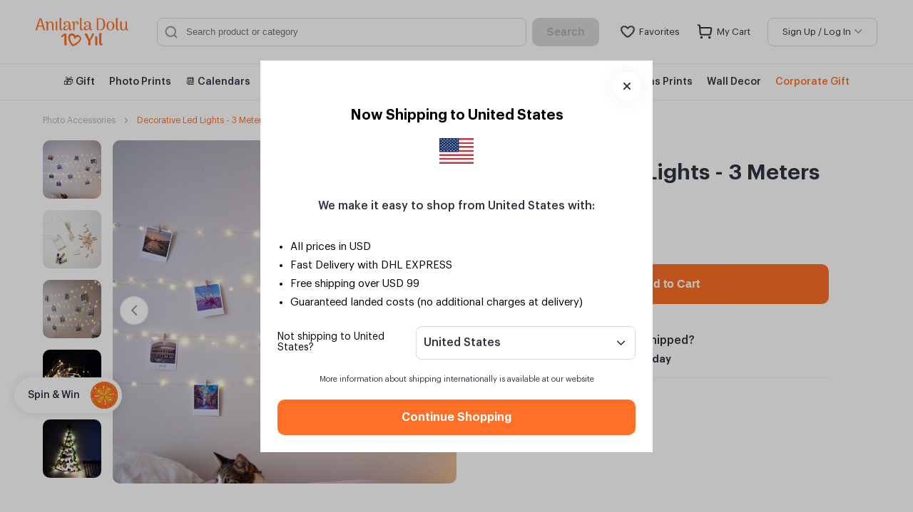

--- FILE ---
content_type: text/html; charset=utf-8
request_url: https://www.sosyopix.com/en/3-m-decorative-led-lights-p-10423
body_size: 47840
content:

<!DOCTYPE html>
<html lang="en">
<head><script>(function(w,i,g){w[g]=w[g]||[];if(typeof w[g].push=='function')w[g].push(i)})
(window,'GTM-NNK5LR','google_tags_first_party');</script><script>(function(w,d,s,l){w[l]=w[l]||[];(function(){w[l].push(arguments);})('set', 'developer_id.dY2E1Nz', true);
		var f=d.getElementsByTagName(s)[0],
		j=d.createElement(s);j.async=true;j.src='/m5pl/';
		f.parentNode.insertBefore(j,f);
		})(window,document,'script','dataLayer');</script>
		

<title>3 Meters Decorative Led Lights - Sosyopix</title>
<meta http-equiv="Content-Type" content="text/html; charset=utf-8" />
<meta http-equiv="X-UA-Compatible" content="IE=edge,chrome=1">
<meta name="viewport" content="width=device-width, initial-scale=1, maximum-scale=1">

<meta property="al:ios:url" content="https://apps.apple.com/tr/app/sosyopix-anılarına-dokun/id1067886323" />
<meta property="al:ios:app_store_id" content="1067886323" />
<meta property="al:ios:app_name" content="Sosyopix - Anılarına Dokun" />
<meta property="al:android:url" content="https://play.google.com/store/apps/details?id=tr.com.abat.sosyopix" />
<meta property="al:android:app_name" content="Sosyopix" />
<meta property="al:android:package" content="tr.com.abat.sosyopix" />

    <meta name="robots" content="all" />
    <meta name="robots" content="INDEX,FOLLOW" />
        <link rel="canonical" href="https://www.sosyopix.com/en/3-m-decorative-led-lights-p-10423" />
            <link rel="alternate" href="https://www.sosyopix.com/3-metre-led-isik-p-10423" hreflang="x-default" />
        <link rel="alternate" href="https://www.sosyopix.com/en/3-m-decorative-led-lights-p-10423" hreflang="en" />
            <link rel="alternate" href="https://www.sosyopix.com/3-metre-led-isik-p-10423" hreflang="tr" />

<meta name="description" content="Decorative Led Lights - 3 Meters the most glittering and stylish accessory to hang your photos. " />

<link rel="preconnect" href="//www.google-analytics.com" />
<link rel="preconnect" href="//www.googletagmanager.com" />
<link rel="preconnect" href="//images.sosyopix.com" />
<link rel="preconnect" href="//www.sosyopix.com" />

<link rel="preload" as="style" onload="this.rel = 'stylesheet'" href="/fonts/iconfont/ionicons.min.css" />
<link href="/fonts/iconfont/ionicons-v4.min.css" rel="stylesheet" />

<!-- Schema.org markup for Google+ -->
<meta itemprop="name" content="3 Meters Decorative Led Lights - Sosyopix">
<meta itemprop="description" content="Decorative Led Lights - 3 Meters the most glittering and stylish accessory to hang your photos. ">
<meta itemprop="image" content="https://images.sosyopix.com/product-images/v2/10423/homepageimage3-metre-led-isik-kare-1.jpg">
<!-- Twitter Card data -->
<meta name="twitter:card" content="product">
<meta name="twitter:site" content="@sosyopix">
<meta name="twitter:title" content="3 Meters Decorative Led Lights - Sosyopix">
<meta name="twitter:description" content="Decorative Led Lights - 3 Meters the most glittering and stylish accessory to hang your photos. ">
<meta name="twitter:image" content="https://images.sosyopix.com/product-images/v2/10423/homepageimage3-metre-led-isik-kare-1.jpg">

    <meta name="twitter:data1" content="Decorative Led Lights - 3 Meters / 219,90 TL">
    <meta name="twitter:label1" content="Deliver to your Doorstep">
    <meta name="twitter:data2" content="100% Happiness">
    <meta name="twitter:label2" content="Cherish Your Memories">
<!-- Open Graph data -->
<meta property="og:title" content="3 Meters Decorative Led Lights - Sosyopix" />
<meta property="og:type" content="article" />
<meta property="og:url" content="//en/3-m-decorative-led-lights-p-10423" />
<meta property="og:image" content="https://images.sosyopix.com/product-images/v2/10423/homepageimage3-metre-led-isik-kare-1.jpg" />
<meta property="og:description" content="Decorative Led Lights - 3 Meters the most glittering and stylish accessory to hang your photos. " />
<meta property="og:site_name" content="Sosyopix" />
<meta property="og:locale" content="en_US" />
<meta property="fb:admins" content="100005989180083,505210353" />
<meta property="fb:app_id" content="677211339005501" />

<link rel="shortcut icon" href="/favicon.ico" />
<link rel="apple-touch-icon" href="/apple-touch-icon.png">
<link rel="apple-touch-icon" sizes="57x57" href="/apple-touch-icon-57x57.png">
<link rel="apple-touch-icon" sizes="72x72" href="/apple-touch-icon-72x72.png">
<link rel="apple-touch-icon" sizes="76x76" href="/apple-touch-icon-76x76.png">
<link rel="apple-touch-icon" sizes="114x114" href="/apple-touch-icon-114x114.png">
<link rel="apple-touch-icon" sizes="120x120" href="/apple-touch-icon-120x120.png">
<link rel="apple-touch-icon" sizes="144x144" href="/apple-touch-icon-144x144.png">
<link rel="apple-touch-icon" sizes="152x152" href="/apple-touch-icon-152x152.png">
<link rel="apple-touch-icon" sizes="180x180" href="/apple-touch-icon-180x180.png">

<script type="application/ld+json">
    {
    "@context":"http://schema.org",
    "@type":"MobileApplication",
    "name":"Sosyopix - Photo Printing | Android",
    "operatingSystem":[
    "Android"
    ],
    "downloadUrl":[
    "https://play.google.com/store/apps/details?id=tr.com.abat.sosyopix"
    ],
    "description":"Sosyopix - Cherish Your Memories Enjoy photo prints with Sosyopix! Your photos on social media, your phone or PC can be in your hand just with a few steps! We prepare photo prints, decorative frames, memory books, photo magnets, posters and much more with the photos in your Instagram, Facebook and archive! Sosyopix is a fantastic gift for you and your loved ones. Because the most precious of gifts is your memories!",
    "applicationCategory":"http://schema.org/MobileApplication",
    "screenshot":[
    "https://lh3.googleusercontent.com/GqaS7DHXfpojolX9IfX58bu5lgEs1WjF4_qSHC5g_K3pjrAbMx6HDl8ZAffndjr_SQ=w1440-h620-rw",
    "https://lh3.googleusercontent.com/6JzmwJbEBy7he66WTM9Mv7Lq-C3X7NC5QMwf5hR_cyQ4Lr99VaPVjz6ON_lv2xn79Y9F=w1440-h620-rw",
    "https://lh3.googleusercontent.com/qCihC_vxPRgXMQwUV3nYxQw-tkmJh7XARUfkGo7ylqABctG0Zfd3p-cheJnZg9C5zw=w1440-h620-rw",
    "https://lh3.googleusercontent.com/w2D2DJbLotQprlTTdo1Yqj4f02Hj-ifoFSN2cjLWLWuL_Ms2hL2kg1mBzYz59XrPIA=w1440-h620-rw",
    "https://lh3.googleusercontent.com/ppW8XpCnBPIeL4b3hCDaxFDlbs4Lk4mLgqaxedv2SVGqJTQfBoSwdrnprx5CSAJ1bYU=w1440-h620-rw"
    ],
    "offers":{
    "@type":"Offer",
    "price":"0.00",
    "priceCurrency":"USD"
    },
    "aggregateRating": {
    "@type": "AggregateRating",
    "bestRating": "5",
    "ratingCount": "3155",
    "ratingValue": "4.7"
    }
    }
</script>

<script type="application/ld+json">
    {
    "@context":"http://schema.org",
    "@type":"MobileApplication",
    "name":"Sosyopix - Photo Printing | iOS",
    "operatingSystem":[
    "iOS"
    ],
    "description":"Sosyopix - Cherish Your Memories Enjoy photo prints with Sosyopix! Your photos on social media, your phone or PC can be in your hand just with a few steps! We prepare photo prints, decorative frames, memory books, photo magnets, posters and much more with the photos in your Instagram, Facebook and archive! Sosyopix is a fantastic gift for you and your loved ones. Because the most precious of gifts is your memories!",
    "downloadUrl":[
    "https://apps.apple.com/tr/app/sosyopix-photo-printing/id1067886323"
    ],
    "applicationCategory":"http://schema.org/MobileApplication",
    "screenshot":[
    "https://is2-ssl.mzstatic.com/image/thumb/Purple113/v4/4f/fb/6d/4ffb6d51-619d-865c-53ae-ce8d51e42467/pr_source.jpg/230x0w.jpg",
    "https://is2-ssl.mzstatic.com/image/thumb/Purple123/v4/7d/89/cb/7d89cb3e-64e4-ddb9-c574-3f4e8ff6c206/pr_source.jpg/230x0w.jpg",
    "https://is1-ssl.mzstatic.com/image/thumb/Purple113/v4/61/07/f6/6107f6c8-642a-e715-4990-b754ef64215d/pr_source.jpg/230x0w.jpg",
    "https://is4-ssl.mzstatic.com/image/thumb/Purple113/v4/8a/d9/e0/8ad9e0ae-4ed8-3f41-dec8-ee86c6a4f683/pr_source.jpg/230x0w.jpg",
    "https://is1-ssl.mzstatic.com/image/thumb/Purple113/v4/6a/67/ce/6a67ce50-96ec-ce4a-fb3d-19ccf1525604/pr_source.jpg/230x0w.jpg"
    ],
    "offers":{
    "@type":"Offer",
    "price":"0.00",
    "priceCurrency":"USD"
    },
    "aggregateRating": {
    "@type": "AggregateRating",
    "bestRating": "5",
    "ratingCount": "2450",
    "ratingValue": "4.8"
    }
    }
</script>
		<link rel="stylesheet" href="/css/bundle/common.css?v=vWRKWB61spPBiGM00Pr_9nCw9m8" />
		<link rel="stylesheet" href="/css/bundle/layout.css?v=u_uDQJ-xee1CghQzYmVo7zNP7Mk" />

    <script src="/js/plugin/photo-fancybox/jquery.min.js"></script>
    <link href="/js/plugin/photo-fancybox/jquery.fancybox.min.css" rel="stylesheet" />
    <link rel="stylesheet" href="/css/bundle/productDetail.css?v=ffASlgrO9IW4Vjq8WaU9hj-NpYs" />
		<script src="/js/bundle/common.js?v=eRuK374DH98sC_h3U9hvqH0Kspo"></script>

    
<script>
window.insider_object = {
    "page": {
        "type": "Product"
    },
    "user": {
        "gdpr_optin": true,
    },
    "product": {
        "id": "10423",
        "name": "Decorative Led Lights - 3 Meters",
        "taxonomy": ["Under 45 TL Gifts"],
        "currency": "TRY",
        "unit_price": 219.90,
        "unit_sale_price": 219.90,
        "url": "https://www.sosyopix.com/en/3-m-decorative-led-lights-p-10423",
        "product_image_url": "https://images.sosyopix.com/product-images/v2/10423/homepageimage3-metre-led-isik-kare-1.jpg"
    }
}
</script>

		<!--Criteo Script-->
<script type="text/javascript" src="//static.criteo.net/js/ld/ld.js" async="true"></script>




<!-- Facebook Pixel Code For Abat Ltd. -->
<script>
    !function (f, b, e, v, n, t, s) {
        if (f.fbq) return; n = f.fbq = function () {
            n.callMethod ?
                n.callMethod.apply(n, arguments) : n.queue.push(arguments)
        };
        if (!f._fbq) f._fbq = n; n.push = n; n.loaded = !0; n.version = '2.0';
        n.queue = []; t = b.createElement(e); t.async = !0;
        t.src = v; s = b.getElementsByTagName(e)[0];
        s.parentNode.insertBefore(t, s)
    }(window, document, 'script',
        'https://connect.facebook.net/en_US/fbevents.js');
    fbq('init', '1523873221182119');
    fbq('track', 'PageView');
</script>
<noscript>
    <img height="1" width="1" style="display: none"
         src="https://www.facebook.com/tr?id=1523873221182119&ev=PageView&noscript=1" />
</noscript>
<!-- End Facebook Pixel Code →-->
<!-- Facebook Pixel Code For Digital Partners -->
<!-- DO NOT MODIFY -->
<!-- End Facebook Pixel Code -->
<!-- Global site tag (gtag.js) - Google Analytics -->

<script>
    window.dataLayer = window.dataLayer || [];
</script>

   <script>
    var clientid = "";
    var anlayticObj = {};
    if (window.hasOwnProperty("ga")) {
        clientid = ga.getAll()[0].get("clientId")
    }
        anlayticObj = {
         'currency': 'TRY',
         'language': 'TR',
         'clientID': clientid,
         'platform': '',
         'pageType': '3-m-decorative-led-lights-p-10423',
         };
    anlayticObj['platform'] = common.IsMobile == true ? 'Mobile' : 'Desktop';
    dataLayer.push(anlayticObj)


</script>

<script>
    function gtag() { dataLayer.push(arguments); }
    gtag('js', new Date());

   // gtag('config', 'UA-6767959-25');
    //gtag('config', 'AW-1013220931');
    gtag('config', 'AW-865923921');
</script>


<!-- Google Tag Manager -->
<script>
    (function (w, d, s, l, i) {
        w[l] = w[l] || []; w[l].push({
            'gtm.start':
                new Date().getTime(), event: 'gtm.js'
        }); var f = d.getElementsByTagName(s)[0],
            j = d.createElement(s), dl = l != 'dataLayer' ? '&l=' + l : ''; j.async = true; j.src =
                'https://www.googletagmanager.com/gtm.js?id=' + i + dl; f.parentNode.insertBefore(j, f);
    })(window, document, 'script', 'dataLayer', 'GTM-NNK5LR');</script>
<!-- End Google Tag Manager -->
<!-- Yandex.Metrika counter -->
<!-- /Yandex.Metrika counter -->

<script type="text/javascript">
    (function () {
        var po = document.createElement("script"); po.type = "text/javascript"; po.async = true;
        po.src = "https://apis.google.com/js/plusone.js?publisherid=115662180026331821720";
        var s = document.getElementsByTagName("script")[0]; s.parentNode.insertBefore(po, s);
    })();
</script>

<!-- Using schema.org markup for organization logos -->
<script type="application/ld+json">
    {
    "@context": "http://schema.org",
    "@type": "Organization",
    "url": "https://www.sosyopix.com",
    "logo": "https://www.sosyopix.com/assets/img/sosyopix-logo.png",
    "address": {
    "@type": "PostalAddress",
    "addressLocality": "İstanbul",
    "streetAddress": "Esentepe Mah. Muallim Sedat Bey Sok. No:8, 34870, Kartal"
    },
    "email": "merhaba@sosyopix.com",
    "contactPoint": [{
    "@type": "ContactPoint",
    "telephone": "+90‐ 216‐380‐33‐00",
    "contactType": "customer service"
    }],
    "sameAs": [
    "https://www.instagram.com/sosyopix_en/",
    "https://www.facebook.com/sosyopix/",
    "https://twitter.com/sosyopix",
    "https://tr.pinterest.com/sosyopix/",
    "https://www.youtube.com/channel/UC74pWygasGjQygqt5ZoAOkw",
    "https://plus.google.com/+Sosyopix/",
    "https://www.linkedin.com/company/sosyopix"
    ]
    }
</script>


<!-- DNS Prefetching -->
<link rel="dns-prefetch" href="//www.sosyopix.com">
<link rel="dns-prefetch" href="//image.sosyopix.com">
<link rel="dns-prefetch" href="//fonts.gstatic.com">
<link rel="dns-prefetch" href="//google-analytics.com">
<link rel="dns‐prefetch" href="//www.googletagmanager.com">
<meta name='Petal-Search-site-verification' content='15b5adb79d'/> 


    

        <script type="application/ld+json">
        {
        "@context": "https://schema.org",
        "@type": "WebPage",
        "name": "Decorative Led Lights - 3 Meters",
        "description": "The most glittering and stylish accessory to hang your photos 🤩",
        "url": "https://www.sosyopix.com/en/3-m-decorative-led-lights-p-10423",
        "breadcrumb": {
        "@type": "BreadcrumbList",
        "numberOfItems": 3,
        "itemListElement":[
        {
        "@type": "ListItem",
        "position": 1,
        "item": {
        "name": "Sosyopix",
        "@id": "https://www.sosyopix.com/"
        }
        },
        {
        "@type": "ListItem",
        "position": 2,
        "item": {
        "name": "Under 45 TL Gifts",
        "@id": "https://www.sosyopix.com/enunder-45-tl-gifts-c-66"
        }
        },
        {
        "@type": "ListItem",
        "position": 3,
        "item": {
        "name": "Decorative Led Lights - 3 Meters",
        "@id": "https://www.sosyopix.com/en/3-m-decorative-led-lights-p-10423"
        }
        }
        ]
        },
        "mainEntity": {
        "@type": "WebPageElement",
        "offers": {
        "@type": "Offer",
        "availability": "https://schema.org/InStock",
        "name": "Decorative Led Lights - 3 Meters",
        "description": "The most glittering and stylish accessory to hang your photos 🤩",
        "sku": "10423", 
        "mpn": "10423", 
        "url": "https://www.sosyopix.com/en/3-m-decorative-led-lights-p-10423",
        "itemOffered":[
        {
        "@type": "Product",
        "name": "Decorative Led Lights - 3 Meters",
        "description": "The most glittering and stylish accessory to hang your photos 🤩",
        "sku": "10423", 
        "mpn": "10423", 
        "category": "Under 45 TL Gifts",
        "brand": {
        "@type": "Thing",
        "name": "Sosyopix"
        },
        "image": [
                {
                "@type": "ImageObject",
                "contentUrl": "https://images.sosyopix.com/product-images/v2/10423/productdetailimage3-metre-led-isik-kare-5.jpg",
                "caption": "Decorative Led Lights - 3 Meters"
                },
                {
                "@type": "ImageObject",
                "contentUrl": "https://images.sosyopix.com/product-images/v2/10423/productdetailimage3-metre-led-isik-kare-4.jpg",
                "caption": "Decorative Led Lights - 3 Meters"
                },
                {
                "@type": "ImageObject",
                "contentUrl": "https://images.sosyopix.com/product-images/v2/10423/productdetailimage3-metre-led-isik-kare-3.jpg",
                "caption": "Decorative Led Lights - 3 Meters"
                },
                {
                "@type": "ImageObject",
                "contentUrl": "https://images.sosyopix.com/product-images/v2/10423/productdetailimage3-metre-led-isik-kare-2.jpg",
                "caption": "Decorative Led Lights - 3 Meters"
                },
                {
                "@type": "ImageObject",
                "contentUrl": "https://images.sosyopix.com/product-images/v2/10423/productdetailimage3-metre-led-isik-kare-1.jpg",
                "caption": "Decorative Led Lights - 3 Meters"
                }
        ],
        "offers": {
        "@type": "Offer",
        "availability": "https://schema.org/InStock",
        "url": "https://www.sosyopix.com/en/3-m-decorative-led-lights-p-10423",
        "price": "219.90",
        "priceCurrency":"TRY",
        "areaServed": "TR",
        "itemCondition": "https://schema.org/NewCondition"
        },
        "review": [
                {
                "@type":"Review",
                "author":"Rose T.",
                "datePublished":"2019-10-17",
                "reviewBody":"Just how I wanted it, in fact, even better and all done in no time. Much love Sosyopix, thanks for such a unique design :)",
                "name":"",
                "reviewRating":{
                "@type":"Rating",
                "bestRating":"5",
                "worstRating":"1",
                "ratingValue":"5"
                }
                },
                {
                "@type":"Review",
                "author":"Rose M.",
                "datePublished":"2019-10-17",
                "reviewBody":"Words cannot describe how much I loved my product. I love Sosyopix's dedication and its importance, after that I am the only choice :)",
                "name":"",
                "reviewRating":{
                "@type":"Rating",
                "bestRating":"5",
                "worstRating":"1",
                "ratingValue":"5"
                }
                },
                {
                "@type":"Review",
                "author":"Nadia S.",
                "datePublished":"2019-10-17",
                "reviewBody":"No more mumbling ‘’oh God what should I get’’ thanks to such a great platform you guys are the sun on a rainy day, thank you!",
                "name":"",
                "reviewRating":{
                "@type":"Rating",
                "bestRating":"5",
                "worstRating":"1",
                "ratingValue":"5"
                }
                },
                {
                "@type":"Review",
                "author":"Julia S.",
                "datePublished":"2019-10-17",
                "reviewBody":"Glad to have discovered you. Loved every single one of my orders loads. The magnets and rosettes are a splendid discovery.",
                "name":"",
                "reviewRating":{
                "@type":"Rating",
                "bestRating":"5",
                "worstRating":"1",
                "ratingValue":"5"
                }
                },
                {
                "@type":"Review",
                "author":"Deborah V.",
                "datePublished":"2019-10-17",
                "reviewBody":"Built by a friendly and warm hearted team. The photos are amazing, thanks again for the great care.",
                "name":"",
                "reviewRating":{
                "@type":"Rating",
                "bestRating":"5",
                "worstRating":"1",
                "ratingValue":"5"
                }
                },
                {
                "@type":"Review",
                "author":"Celine W.",
                "datePublished":"2019-10-17",
                "reviewBody":"Hey there, you guys have built a great team and are very successful and professional. I like your products very much. :) Good work
",
                "name":"",
                "reviewRating":{
                "@type":"Rating",
                "bestRating":"5",
                "worstRating":"1",
                "ratingValue":"4"
                }
                },
                {
                "@type":"Review",
                "author":"Margot D.",
                "datePublished":"2019-10-17",
                "reviewBody":"Seriously a really good site. Going to get printouts of my family photos too, soon. Thanks for offering such a wonderful service. It’s a very nice present for my bf :)",
                "name":"",
                "reviewRating":{
                "@type":"Rating",
                "bestRating":"5",
                "worstRating":"1",
                "ratingValue":"5"
                }
                },
                {
                "@type":"Review",
                "author":"Ilaria N.",
                "datePublished":"2019-10-17",
                "reviewBody":" Like? I love it, which is why I want to print out all the photos I have. See you during my next order :)",
                "name":"",
                "reviewRating":{
                "@type":"Rating",
                "bestRating":"5",
                "worstRating":"1",
                "ratingValue":"5"
                }
                },
                {
                "@type":"Review",
                "author":"Hannah P.",
                "datePublished":"2019-10-17",
                "reviewBody":"Me and my friend I gave this gift to both loved it, can’t get enough of it :) Plus you guys have a solution for everything, simple to reach out to, easy to use and super fast you are, thanks for everything :)",
                "name":"",
                "reviewRating":{
                "@type":"Rating",
                "bestRating":"5",
                "worstRating":"1",
                "ratingValue":"5"
                }
                },
                {
                "@type":"Review",
                "author":"Sarah H.",
                "datePublished":"2019-10-17",
                "reviewBody":"This isn’t my first order from you guys, I’m someone who has ordered button badges, photo posters and calendar boxes online.  And yet, the quality is still as blessed as ever. You’re great.",
                "name":"",
                "reviewRating":{
                "@type":"Rating",
                "bestRating":"5",
                "worstRating":"1",
                "ratingValue":"5"
                }
                }
        ],
        "aggregateRating": {
        "@type": "AggregateRating",
        "worstRating": 1,
        "bestRating": 5,
        "ratingCount": "10",
        "ratingValue": "5"
        }
        }
        ]
        }
        }
        }
    </script>

		
<script type="text/javascript">
    $(document).ready(function () {
        common.currencySign = ' TL';
    });
</script>

<input id="currentCountryId" name="currentCountryId" type="hidden" value="90" />
<input id="hidUserId" name="hidUserId" type="hidden" value="1" />

<script type="text/javascript">
var sdkInstance="appInsightsSDK";window[sdkInstance]="appInsights";var aiName=window[sdkInstance],aisdk=window[aiName]||function(e){function n(e){t[e]=function(){var n=arguments;t.queue.push(function(){t[e].apply(t,n)})}}var t={config:e};t.initialize=!0;var i=document,a=window;setTimeout(function(){var n=i.createElement("script");n.src=e.url||"https://az416426.vo.msecnd.net/scripts/b/ai.2.min.js",i.getElementsByTagName("script")[0].parentNode.appendChild(n)});try{t.cookie=i.cookie}catch(e){}t.queue=[],t.version=2;for(var r=["Event","PageView","Exception","Trace","DependencyData","Metric","PageViewPerformance"];r.length;)n("track"+r.pop());n("startTrackPage"),n("stopTrackPage");var s="Track"+r[0];if(n("start"+s),n("stop"+s),n("addTelemetryInitializer"),n("setAuthenticatedUserContext"),n("clearAuthenticatedUserContext"),n("flush"),t.SeverityLevel={Verbose:0,Information:1,Warning:2,Error:3,Critical:4},!(!0===e.disableExceptionTracking||e.extensionConfig&&e.extensionConfig.ApplicationInsightsAnalytics&&!0===e.extensionConfig.ApplicationInsightsAnalytics.disableExceptionTracking)){n("_"+(r="onerror"));var o=a[r];a[r]=function(e,n,i,a,s){var c=o&&o(e,n,i,a,s);return!0!==c&&t["_"+r]({message:e,url:n,lineNumber:i,columnNumber:a,error:s}),c},e.autoExceptionInstrumented=!0}return t}(
{
  instrumentationKey:"ef6d6571-c532-4914-826f-2a111e84c7e5"
}
);window[aiName]=aisdk,aisdk.queue&&0===aisdk.queue.length&&aisdk.trackPageView({});
</script>
		
<script>
    window._routeData = {"controller":"Detail","action":"Index","Lang":"en","productId":"10423","producturl":"3-m-decorative-led-lights"};
    window._queryString = "";
</script>

    
    
    <script type="text/javascript">
        var isDev = window.location.hostname.includes("staging") || window.location.hostname.includes("preprod");
        if (!isDev) {
            (function (c, l, a, r, i, t, y) {
                c[a] = c[a] || function () { (c[a].q = c[a].q || []).push(arguments) };
                t = l.createElement(r); t.async = 1; t.src = "https://www.clarity.ms/tag/" + i;
                y = l.getElementsByTagName(r)[0]; y.parentNode.insertBefore(t, y);
            })(window, document, "clarity", "script", "a8pkfqcooa");
        }
    </script>


	<script type="text/javascript">var sdkInstance="appInsightsSDK";window[sdkInstance]="appInsights";var aiName=window[sdkInstance],aisdk=window[aiName]||function(e){function n(e){t[e]=function(){var n=arguments;t.queue.push(function(){t[e].apply(t,n)})}}var t={config:e};t.initialize=!0;var i=document,a=window;setTimeout(function(){var n=i.createElement("script");n.src=e.url||"https://az416426.vo.msecnd.net/scripts/b/ai.2.min.js",i.getElementsByTagName("script")[0].parentNode.appendChild(n)});try{t.cookie=i.cookie}catch(e){}t.queue=[],t.version=2;for(var r=["Event","PageView","Exception","Trace","DependencyData","Metric","PageViewPerformance"];r.length;)n("track"+r.pop());n("startTrackPage"),n("stopTrackPage");var s="Track"+r[0];if(n("start"+s),n("stop"+s),n("addTelemetryInitializer"),n("setAuthenticatedUserContext"),n("clearAuthenticatedUserContext"),n("flush"),!(!0===e.disableExceptionTracking||e.extensionConfig&&e.extensionConfig.ApplicationInsightsAnalytics&&!0===e.extensionConfig.ApplicationInsightsAnalytics.disableExceptionTracking)){n("_"+(r="onerror"));var o=a[r];a[r]=function(e,n,i,a,s){var c=o&&o(e,n,i,a,s);return!0!==c&&t["_"+r]({message:e,url:n,lineNumber:i,columnNumber:a,error:s}),c},e.autoExceptionInstrumented=!0}return t}(
{
  connectionString: 'InstrumentationKey=ef6d6571-c532-4914-826f-2a111e84c7e5;IngestionEndpoint=https://westeurope-5.in.applicationinsights.azure.com/'
});

window[aiName]=aisdk,aisdk.queue&&0===aisdk.queue.length&&aisdk.trackPageView({});

</script>

     
</head>

<body class="search-scroll   no-fixed  ">
                   <script>
                    $('body').addClass('country no-scroll');
                </script>
                <div class="modalbox country">
	<div class="modalbox-content country info">
		<div class="content">
            <div class="icon">
                <svg width="40" height="40" viewBox="0 0 40 40" fill="none" xmlns="http://www.w3.org/2000/svg">
                    <path fill-rule="evenodd" clip-rule="evenodd" d="M27.224 4.5835H12.7757C7.74065 4.5835 4.58398 8.1485 4.58398 13.1935V26.8068C4.58398 31.8518 7.72565 35.4168 12.7757 35.4168H27.2223C32.274 35.4168 35.4173 31.8518 35.4173 26.8068V13.1935C35.4173 8.1485 32.274 4.5835 27.224 4.5835Z" stroke="#FF6F26" stroke-width="4" stroke-linecap="round" stroke-linejoin="round" />
                    <path d="M19.9827 26.3269V18.9619" stroke="#FF6F26" stroke-width="4" stroke-linecap="round" stroke-linejoin="round" />
                    <path d="M19.9822 13.6737H19.9989" stroke="#FF6F26" stroke-width="4" stroke-linecap="round" stroke-linejoin="round" />
                </svg>
            </div>
			<p>
				We will update your basket due to change of your delivery country. Do you want to continue?
			</p>
            <div class="buttons">
                <a type="button" class="button normal orange" onclick="common.changeCountry()">
	                Yes
                </a>
                <a type="button" class="button normal border" onclick="common.closeCountryPopUp()" href="/en">
	                No
                </a>
            </div>
		</div>
	</div>
</div>
<div class="modalbox visible">
    <div class="modalbox-content shipping visible">
        <a class="close-modalbox" onclick="common.closeCountryPopUp()">
            <svg width="10" height="10" viewBox="0 0 10 10" fill="none" xmlns="http://www.w3.org/2000/svg">
                <path d="M9 1L1 9" stroke="#2E3440" stroke-width="2" stroke-linecap="round" stroke-linejoin="round"></path>
                <path d="M9 9L1 1" stroke="#2E3440" stroke-width="2" stroke-linecap="round" stroke-linejoin="round"></path>
            </svg>
        </a>

        <div class="shipping">
            <span class="title">Now Shipping to United States</span>
            <img class="country" src='/images/flags/US.svg'>

            <span class="head">We make it easy to shop from  United States with:</span>
            <ul class="list">
                <li>All prices in USD</li>
                <li>Fast Delivery with DHL EXPRESS</li>
                <li>Free shipping over USD 99</li>
                <li>Guaranteed landed costs (no additional charges at delivery)</li>
            </ul>

            <div class="select-shipping-country">
              <span class="info">Not shipping to United States?</span>
                    <div class="select-country">
                        <select id="select-country-header">
                            <option  value="DE">Germany</option>
                            <option  value="TR">Türkiye</option>
                            <option  value="DK">Denmark</option>
                            <option  value="FR">France</option>
                            <option  value="NL">Netherlands</option>
                            <option  value="ES">Spain</option>
                            <option  value="SE">Sweden</option>
                            <option  value="CH">Switzerland</option>
                            <option  value="MT">Malta</option>
                            <option  value="PL">Poland</option>
                            <option  value="GR">Greece</option>
                            <option  value="AT">Austria</option>
                            <option  value="BE">Belgium</option>
                            <option  value="GB">United Kingdom</option>
                            <option selected value="US">United States</option>
                            <option  value="IT">Italy</option>
                            <option  value="CA">Canada</option>
                        </select>
                    </div>
            </div>  

            <small>More information about shipping internationally is available at our website</small>
            <a href="javascript:;" class="button normal orange continue" id="country-header-save" class="">Continue Shopping</a>
        </div>
    </div>               
</div>





            <script>
                $("body").removeClass("padding-none");
            </script>
        <!-- Google Tag Manager (noscript) -->
<noscript><iframe src="https://www.googletagmanager.com/ns.html?id=GTM-NNK5LR" height="0" width="0" style="display:none;visibility:hidden"></iframe></noscript>
<!-- End Google Tag Manager (noscript) -->

            <div class="row header-nav">
    <header>
        <input name="__RequestVerificationToken" type="hidden" value="CfDJ8O0qXyS8smpHo0x_7cmDPHssoIKPZM5um9UJz7fPSO1am01pK2Nl1zemVW15muh3mWIuReqYKN1g_T4LFJTuhgWP41M_01Qnm9avZSkAeL0N8eoL_rPilhe7g9a3oPeJpVuQ_JZYWt9yO26DxJxEXvI" />
        



<div class="top-navigation">
<a href="/en" class="logo-animated">
        <div class="logo"></div>
        <div class="logo-10"></div>
    </a>
    <div class="right">
        <div class="search-item-content">
    
    <div class="search-desktop-entry">
        <div class="search-desktop">
            <input id="searchTerms" type="text" maxlength="150" class="search-item" placeholder="Search product or category" autocomplete="off" onpaste="return false;" />
            <div class="value-delete">
                <svg width="8" height="8" viewBox="0 0 8 8" fill="none" xmlns="http://www.w3.org/2000/svg">
                    <path d="M7 1L1 7" stroke="#97999F" stroke-width="2" stroke-linecap="round" stroke-linejoin="round" />
                    <path d="M7 7L1 1" stroke="#97999F" stroke-width="2" stroke-linecap="round" stroke-linejoin="round" />
                </svg>
            </div>
            <div class="icon">
                <svg width="18" height="18" viewBox="0 0 18 18" fill="none" xmlns="http://www.w3.org/2000/svg">
                    <circle cx="8.25" cy="8.25" r="6.75" stroke="#97999F" stroke-width="2" stroke-linecap="round" stroke-linejoin="round" />
                    <path d="M13.5 13.5L16.5 16.5" stroke="#97999F" stroke-width="2" stroke-linecap="round" stroke-linejoin="round" />
                </svg>
            </div>
            <div class="search-result-desktop-content">
                <div class="search-result-desktop">
                </div>
                <div class="all-results hide">
                    <a id="listAllButton" class="button secondary">List All Results</a>
                </div>
            </div>
        </div>
        <button id="searchButton" class="button normal processing disabled orange">Search</button>
    </div>

    <div class="search-mobile-entry">
        <div class="search-mobile">
            <div class="flex">
                <a href="javascript:history.back();" class="back hide">
                    <svg width="6" height="10" viewBox="0 0 6 10" fill="none" xmlns="http://www.w3.org/2000/svg">
                        <path d="M5 9L1 5L5 1" stroke="#97999F" stroke-width="2" stroke-linecap="round" stroke-linejoin="round" />
                    </svg>
                </a>
                <div class="search">
                    <input id="searchTermsMobile" type="text" maxlength="150" class="search-mobile-item" placeholder="Search product or category" autocomplete="off" onpaste="return false;" />
                    <div class="icon">
                        <svg width="18" height="18" viewBox="0 0 18 18" fill="none" xmlns="http://www.w3.org/2000/svg">
                            <circle cx="8.25" cy="8.25" r="6.75" stroke="#97999F" stroke-width="2" stroke-linecap="round" stroke-linejoin="round" />
                            <path d="M13.5 13.5L16.5 16.5" stroke="#97999F" stroke-width="2" stroke-linecap="round" stroke-linejoin="round" />
                        </svg>
                    </div>
                    <div class="value-delete">
                        <svg width="8" height="8" viewBox="0 0 8 8" fill="none" xmlns="http://www.w3.org/2000/svg">
                            <path d="M7 1L1 7" stroke="#97999F" stroke-width="2" stroke-linecap="round" stroke-linejoin="round" />
                            <path d="M7 7L1 1" stroke="#97999F" stroke-width="2" stroke-linecap="round" stroke-linejoin="round" />
                        </svg>
                    </div>
                </div>

                <a class="search-mobile-cancel">Cancel</a>
            </div>
        
            <div class="search-result-mobile-content">
                <div class="search-result-mobile">
                    

                </div>
            </div>
        </div>
    </div>
   
</div>
            <a class="favorites" href="/en/favourites">
        <i>
<svg viewBox="0 0 94 82" fill="none" xmlns="http://www.w3.org/2000/svg">
<mask id="path-1-outside-1_1413_162" maskUnits="userSpaceOnUse" x="0" y="0" width="94" height="82" fill="black">
<rect fill="white" width="94" height="82"/>
<path d="M69.3688 8C72.7088 8 75.9488 9.19 79.2488 11.65C85.4188 16.24 87.2988 22.16 85.1688 30.28C82.9088 38.88 76.0188 49.38 66.2488 59.1C57.0488 68.26 49.1988 72.8 46.9988 73.23C44.7988 72.8 36.9488 68.26 27.7488 59.1C17.9888 49.38 11.0888 38.88 8.82879 30.28C6.69879 22.16 8.57879 16.24 14.7488 11.65C18.0488 9.19 21.2788 8 24.6288 8C34.3288 8 42.1288 18.17 42.1888 18.26C43.3188 19.77 45.0988 20.66 46.9888 20.67C46.9888 20.67 46.9988 20.67 47.0088 20.67C48.8888 20.67 50.6688 19.78 51.7988 18.28C51.8788 18.18 59.6688 8.01 69.3688 8.01M69.3688 2C56.4288 2 46.9988 14.68 46.9988 14.68C46.9988 14.68 37.5688 2 24.6288 2C20.4388 2 15.8888 3.33 11.1688 6.84C-19.4412 29.61 35.4388 79.25 46.9988 79.25C58.5588 79.25 113.439 29.61 82.8288 6.84C78.1088 3.33 73.5588 2 69.3688 2Z"/>
</mask>
<path d="M69.3688 8C72.7088 8 75.9488 9.19 79.2488 11.65C85.4188 16.24 87.2988 22.16 85.1688 30.28C82.9088 38.88 76.0188 49.38 66.2488 59.1C57.0488 68.26 49.1988 72.8 46.9988 73.23C44.7988 72.8 36.9488 68.26 27.7488 59.1C17.9888 49.38 11.0888 38.88 8.82879 30.28C6.69879 22.16 8.57879 16.24 14.7488 11.65C18.0488 9.19 21.2788 8 24.6288 8C34.3288 8 42.1288 18.17 42.1888 18.26C43.3188 19.77 45.0988 20.66 46.9888 20.67C46.9888 20.67 46.9988 20.67 47.0088 20.67C48.8888 20.67 50.6688 19.78 51.7988 18.28C51.8788 18.18 59.6688 8.01 69.3688 8.01M69.3688 2C56.4288 2 46.9988 14.68 46.9988 14.68C46.9988 14.68 37.5688 2 24.6288 2C20.4388 2 15.8888 3.33 11.1688 6.84C-19.4412 29.61 35.4388 79.25 46.9988 79.25C58.5588 79.25 113.439 29.61 82.8288 6.84C78.1088 3.33 73.5588 2 69.3688 2Z" fill="#2E3440"/>
<path d="M79.2488 11.65L78.0535 13.2535L78.055 13.2547L79.2488 11.65ZM85.1688 30.28L87.1031 30.7883L87.1033 30.7875L85.1688 30.28ZM66.2488 59.1L64.8382 57.6822L64.8377 57.6827L66.2488 59.1ZM46.9988 73.23L46.6151 75.1929L46.9988 75.2678L47.3824 75.1929L46.9988 73.23ZM27.7488 59.1L26.3375 60.5171L26.3377 60.5173L27.7488 59.1ZM8.82879 30.28L6.89424 30.7875L6.89446 30.7883L8.82879 30.28ZM14.7488 11.65L15.9425 13.2547L15.9441 13.2535L14.7488 11.65ZM42.1888 18.26L40.5247 19.3694L40.5549 19.4147L40.5875 19.4583L42.1888 18.26ZM46.9888 20.67L46.9782 22.67H46.9888V20.67ZM51.7988 18.28L50.237 17.0306L50.2189 17.0533L50.2013 17.0766L51.7988 18.28ZM46.9988 14.68L45.3939 15.8735L46.9988 18.0315L48.6036 15.8735L46.9988 14.68ZM11.1688 6.84L9.97533 5.23512L9.97509 5.23529L11.1688 6.84ZM82.8288 6.84L84.0225 5.23529L84.0223 5.23512L82.8288 6.84ZM69.3688 10C72.1896 10 75.0205 10.9926 78.0535 13.2535L80.4441 10.0465C76.8771 7.38745 73.2279 6 69.3688 6V10ZM78.055 13.2547C80.8776 15.3545 82.5924 17.6571 83.4152 20.2469C84.2437 22.8546 84.2339 25.9617 83.2342 29.7725L87.1033 30.7875C88.2337 26.4783 88.3489 22.5654 87.2274 19.0356C86.1002 15.4879 83.7899 12.5355 80.4425 10.0453L78.055 13.2547ZM83.2345 29.7717C81.1016 37.8881 74.4824 48.0873 64.8382 57.6822L67.6594 60.5178C77.5552 50.6727 84.716 39.8719 87.1031 30.7883L83.2345 29.7717ZM64.8377 57.6827C60.3196 62.1811 56.1492 65.5286 52.8641 67.7918C51.2204 68.9241 49.8124 69.7754 48.7055 70.3612C47.5439 70.9759 46.8591 71.2195 46.6151 71.2671L47.3824 75.1929C48.2384 75.0256 49.3599 74.5404 50.5764 73.8967C51.8477 73.224 53.3896 72.2871 55.1334 71.0857C58.6233 68.6814 62.9779 65.1789 67.6599 60.5173L64.8377 57.6827ZM47.3824 71.2671C47.1384 71.2195 46.4537 70.9759 45.292 70.3612C44.1852 69.7754 42.7771 68.9241 41.1334 67.7918C37.8483 65.5286 33.6779 62.1811 29.1599 57.6827L26.3377 60.5173C31.0196 65.1789 35.3742 68.6814 38.8641 71.0857C40.6079 72.2871 42.1499 73.224 43.4212 73.8967C44.6377 74.5404 45.7591 75.0256 46.6151 75.1929L47.3824 71.2671ZM29.1601 57.6829C19.5246 48.0868 12.8959 37.8875 10.7631 29.7717L6.89446 30.7883C9.2817 39.8725 16.453 50.6732 26.3375 60.5171L29.1601 57.6829ZM10.7633 29.7725C9.76369 25.9617 9.75388 22.8546 10.5824 20.2469C11.4052 17.6571 13.1199 15.3545 15.9425 13.2547L13.555 10.0453C10.2076 12.5355 7.89738 15.4879 6.77018 19.0356C5.6487 22.5654 5.76388 26.4783 6.89424 30.7875L10.7633 29.7725ZM15.9441 13.2535C18.9777 10.9921 21.7986 10 24.6288 10V6C20.759 6 17.1199 7.38791 13.5535 10.0465L15.9441 13.2535ZM24.6288 10C28.8041 10 32.7359 12.2102 35.7691 14.6537C38.7909 17.0881 40.6146 19.5043 40.5247 19.3694L43.8529 17.1506C43.7029 16.9257 41.5967 14.2119 38.2785 11.5388C34.9716 8.87479 30.1535 6 24.6288 6V10ZM40.5875 19.4583C42.0964 21.4746 44.4675 22.6567 46.9782 22.67L46.9994 18.67C45.73 18.6633 44.5412 18.0654 43.7901 17.0617L40.5875 19.4583ZM46.9888 20.67C46.9888 22.67 46.9888 22.67 46.9888 22.67C46.9888 22.67 46.9888 22.67 46.9888 22.67C46.9888 22.67 46.9888 22.67 46.9888 22.67C46.9888 22.67 46.9888 22.67 46.9888 22.67C46.9888 22.67 46.9888 22.67 46.9888 22.67C46.9888 22.67 46.9888 22.67 46.9888 22.67C46.9888 22.67 46.9888 22.67 46.9888 22.67C46.9888 22.67 46.9888 22.67 46.9888 22.67C46.9888 22.67 46.9888 22.67 46.9888 22.67C46.9888 22.67 46.9888 22.67 46.9888 22.67C46.9888 22.67 46.9888 22.67 46.9888 22.67C46.9888 22.67 46.9888 22.67 46.9888 22.67C46.9888 22.67 46.9888 22.67 46.9888 22.67C46.9888 22.67 46.9888 22.67 46.9888 22.67C46.9888 22.67 46.9888 22.67 46.9888 22.67C46.9888 22.67 46.9888 22.67 46.9888 22.67C46.9888 22.67 46.9888 22.67 46.9888 22.67C46.9888 22.67 46.9888 22.67 46.9888 22.67C46.9888 22.67 46.9888 22.67 46.9888 22.67C46.9888 22.67 46.9888 22.67 46.9888 22.67C46.9888 22.67 46.9888 22.67 46.9888 22.67C46.9888 22.67 46.9888 22.67 46.9888 22.67C46.9888 22.67 46.9888 22.67 46.9888 22.67C46.9888 22.67 46.9889 22.67 46.9889 22.67C46.9889 22.67 46.9889 22.67 46.9889 22.67C46.9889 22.67 46.9889 22.67 46.9889 22.67C46.9889 22.67 46.9889 22.67 46.9889 22.67C46.9889 22.67 46.9889 22.67 46.9889 22.67C46.9889 22.67 46.9889 22.67 46.9889 22.67C46.9889 22.67 46.9889 22.67 46.9889 22.67C46.9889 22.67 46.9889 22.67 46.9889 22.67C46.9889 22.67 46.9889 22.67 46.9889 22.67C46.9889 22.67 46.9889 22.67 46.9889 22.67C46.9889 22.67 46.9889 22.67 46.9889 22.67C46.9889 22.67 46.9889 22.67 46.9889 22.67C46.9889 22.67 46.9889 22.67 46.9889 22.67C46.9889 22.67 46.9889 22.67 46.9889 22.67C46.9889 22.67 46.9889 22.67 46.9889 22.67C46.989 22.67 46.989 22.67 46.989 22.67C46.989 22.67 46.989 22.67 46.989 22.67C46.989 22.67 46.989 22.67 46.989 22.67C46.989 22.67 46.989 22.67 46.989 22.67C46.989 22.67 46.989 22.67 46.989 22.67C46.989 22.67 46.989 22.67 46.989 22.67C46.989 22.67 46.989 22.67 46.989 22.67C46.989 22.67 46.989 22.67 46.989 22.67C46.989 22.67 46.989 22.67 46.989 22.67C46.989 22.67 46.989 22.67 46.989 22.67C46.989 22.67 46.9891 22.67 46.9891 22.67C46.9891 22.67 46.9891 22.67 46.9891 22.67C46.9891 22.67 46.9891 22.67 46.9891 22.67C46.9891 22.67 46.9891 22.67 46.9891 22.67C46.9891 22.67 46.9891 22.67 46.9891 22.67C46.9891 22.67 46.9891 22.67 46.9891 22.67C46.9891 22.67 46.9891 22.67 46.9891 22.67C46.9891 22.67 46.9891 22.67 46.9891 22.67C46.9891 22.67 46.9891 22.67 46.9891 22.67C46.9892 22.67 46.9892 22.67 46.9892 22.67C46.9892 22.67 46.9892 22.67 46.9892 22.67C46.9892 22.67 46.9892 22.67 46.9892 22.67C46.9892 22.67 46.9892 22.67 46.9892 22.67C46.9892 22.67 46.9892 22.67 46.9892 22.67C46.9892 22.67 46.9892 22.67 46.9892 22.67C46.9892 22.67 46.9892 22.67 46.9892 22.67C46.9892 22.67 46.9892 22.67 46.9893 22.67C46.9893 22.67 46.9893 22.67 46.9893 22.67C46.9893 22.67 46.9893 22.67 46.9893 22.67C46.9893 22.67 46.9893 22.67 46.9893 22.67C46.9893 22.67 46.9893 22.67 46.9893 22.67C46.9893 22.67 46.9893 22.67 46.9893 22.67C46.9893 22.67 46.9893 22.67 46.9893 22.67C46.9893 22.67 46.9893 22.67 46.9894 22.67C46.9894 22.67 46.9894 22.67 46.9894 22.67C46.9894 22.67 46.9894 22.67 46.9894 22.67C46.9894 22.67 46.9894 22.67 46.9894 22.67C46.9894 22.67 46.9894 22.67 46.9894 22.67C46.9894 22.67 46.9894 22.67 46.9894 22.67C46.9894 22.67 46.9894 22.67 46.9894 22.67C46.9895 22.67 46.9895 22.67 46.9895 22.67C46.9895 22.67 46.9895 22.67 46.9895 22.67C46.9895 22.67 46.9895 22.67 46.9895 22.67C46.9895 22.67 46.9895 22.67 46.9895 22.67C46.9895 22.67 46.9895 22.67 46.9895 22.67C46.9895 22.67 46.9895 22.67 46.9896 22.67C46.9896 22.67 46.9896 22.67 46.9896 22.67C46.9896 22.67 46.9896 22.67 46.9896 22.67C46.9896 22.67 46.9896 22.67 46.9896 22.67C46.9896 22.67 46.9896 22.67 46.9896 22.67C46.9896 22.67 46.9896 22.67 46.9896 22.67C46.9896 22.67 46.9897 22.67 46.9897 22.67C46.9897 22.67 46.9897 22.67 46.9897 22.67C46.9897 22.67 46.9897 22.67 46.9897 22.67C46.9897 22.67 46.9897 22.67 46.9897 22.67C46.9897 22.67 46.9897 22.67 46.9897 22.67C46.9897 22.67 46.9898 22.67 46.9898 22.67C46.9898 22.67 46.9898 22.67 46.9898 22.67C46.9898 22.67 46.9898 22.67 46.9898 22.67C46.9898 22.67 46.9898 22.67 46.9898 22.67C46.9898 22.67 46.9898 22.67 46.9898 22.67C46.9898 22.67 46.9899 22.67 46.9899 22.67C46.9899 22.67 46.9899 22.67 46.9899 22.67C46.9899 22.67 46.9899 22.67 46.9899 22.67C46.9899 22.67 46.9899 22.67 46.9899 22.67C46.9899 22.67 46.9899 22.67 46.9899 22.67C46.9899 22.67 46.99 22.67 46.99 22.67C46.99 22.67 46.99 22.67 46.99 22.67C46.99 22.67 46.99 22.67 46.99 22.67C46.99 22.67 46.99 22.67 46.99 22.67C46.99 22.67 46.99 22.67 46.9901 22.67C46.9901 22.67 46.9901 22.67 46.9901 22.67C46.9901 22.67 46.9901 22.67 46.9901 22.67C46.9901 22.67 46.9901 22.67 46.9901 22.67C46.9901 22.67 46.9901 22.67 46.9901 22.67C46.9901 22.67 46.9902 22.67 46.9902 22.67C46.9902 22.67 46.9902 22.67 46.9902 22.67C46.9902 22.67 46.9902 22.67 46.9902 22.67C46.9902 22.67 46.9902 22.67 46.9902 22.67C46.9902 22.67 46.9903 22.67 46.9903 22.67C46.9903 22.67 46.9903 22.67 46.9903 22.67C46.9903 22.67 46.9903 22.67 46.9903 22.67C46.9903 22.67 46.9903 22.67 46.9903 22.67C46.9903 22.67 46.9903 22.67 46.9904 22.67C46.9904 22.67 46.9904 22.67 46.9904 22.67C46.9904 22.67 46.9904 22.67 46.9904 22.67C46.9904 22.67 46.9904 22.67 46.9904 22.67C46.9904 22.67 46.9904 22.67 46.9905 22.67C46.9905 22.67 46.9905 22.67 46.9905 22.67C46.9905 22.67 46.9905 22.67 46.9905 22.67C46.9905 22.67 46.9905 22.67 46.9905 22.67C46.9905 22.67 46.9905 22.67 46.9906 22.67C46.9906 22.67 46.9906 22.67 46.9906 22.67C46.9906 22.67 46.9906 22.67 46.9906 22.67C46.9906 22.67 46.9906 22.67 46.9906 22.67C46.9906 22.67 46.9907 22.67 46.9907 22.67C46.9907 22.67 46.9907 22.67 46.9907 22.67C46.9907 22.67 46.9907 22.67 46.9907 22.67C46.9907 22.67 46.9907 22.67 46.9907 22.67C46.9908 22.67 46.9908 22.67 46.9908 22.67C46.9908 22.67 46.9908 22.67 46.9908 22.67C46.9908 22.67 46.9908 22.67 46.9908 22.67C46.9908 22.67 46.9908 22.67 46.9909 22.67C46.9909 22.67 46.9909 22.67 46.9909 22.67C46.9909 22.67 46.9909 22.67 46.9909 22.67C46.9909 22.67 46.9909 22.67 46.9909 22.67C46.9909 22.67 46.991 22.67 46.991 22.67C46.991 22.67 46.991 22.67 46.991 22.67C46.991 22.67 46.991 22.67 46.991 22.67C46.991 22.67 46.991 22.67 46.9911 22.67C46.9911 22.67 46.9911 22.67 46.9911 22.67C46.9911 22.67 46.9911 22.67 46.9911 22.67C46.9911 22.67 46.9911 22.67 46.9911 22.67C46.9912 22.67 46.9912 22.67 46.9912 22.67C46.9912 22.67 46.9912 22.67 46.9912 22.67C46.9912 22.67 46.9912 22.67 46.9912 22.67C46.9912 22.67 46.9912 22.67 46.9913 22.67C46.9913 22.67 46.9913 22.67 46.9913 22.67C46.9913 22.67 46.9913 22.67 46.9913 22.67C46.9913 22.67 46.9913 22.67 46.9914 22.67C46.9914 22.67 46.9914 22.67 46.9914 22.67C46.9914 22.67 46.9914 22.67 46.9914 22.67C46.9914 22.67 46.9914 22.67 46.9914 22.67C46.9915 22.67 46.9915 22.67 46.9915 22.67C46.9915 22.67 46.9915 22.67 46.9915 22.67C46.9915 22.67 46.9915 22.67 46.9915 22.67C46.9915 22.67 46.9916 22.67 46.9916 22.67C46.9916 22.67 46.9916 22.67 46.9916 22.67C46.9916 22.67 46.9916 22.67 46.9916 22.67C46.9916 22.67 46.9917 22.67 46.9917 22.67C46.9917 22.67 46.9917 22.67 46.9917 22.67C46.9917 22.67 46.9917 22.67 46.9917 22.67C46.9917 22.67 46.9918 22.67 46.9918 22.67C46.9918 22.67 46.9918 22.67 46.9918 22.67C46.9918 22.67 46.9918 22.67 46.9918 22.67C46.9918 22.67 46.9918 22.67 46.9919 22.67C46.9919 22.67 46.9919 22.67 46.9919 22.67C46.9919 22.67 46.9919 22.67 46.9919 22.67C46.9919 22.67 46.9919 22.67 46.992 22.67C46.992 22.67 46.992 22.67 46.992 22.67C46.992 22.67 46.992 22.67 46.992 22.67C46.992 22.67 46.992 22.67 46.9921 22.67C46.9921 22.67 46.9921 22.67 46.9921 22.67C46.9921 22.67 46.9921 22.67 46.9921 22.67C46.9921 22.67 46.9922 22.67 46.9922 22.67C46.9922 22.67 46.9922 22.67 46.9922 22.67C46.9922 22.67 46.9922 22.67 46.9922 22.67C46.9922 22.67 46.9923 22.67 46.9923 22.67C46.9923 22.67 46.9923 22.67 46.9923 22.67C46.9923 22.67 46.9923 22.67 46.9923 22.67C46.9923 22.67 46.9924 22.67 46.9924 22.67C46.9924 22.67 46.9924 22.67 46.9924 22.67C46.9924 22.67 46.9924 22.67 46.9924 22.67C46.9925 22.67 46.9925 22.67 46.9925 22.67C46.9925 22.67 46.9925 22.67 46.9925 22.67C46.9925 22.67 46.9925 22.67 46.9926 22.67C46.9926 22.67 46.9926 22.67 46.9926 22.67C46.9926 22.67 46.9926 22.67 46.9926 22.67C46.9926 22.67 46.9926 22.67 46.9927 22.67C46.9927 22.67 46.9927 22.67 46.9927 22.67C46.9927 22.67 46.9927 22.67 46.9927 22.67C46.9927 22.67 46.9928 22.67 46.9928 22.67C46.9928 22.67 46.9928 22.67 46.9928 22.67C46.9928 22.67 46.9928 22.67 46.9928 22.67C46.9929 22.67 46.9929 22.67 46.9929 22.67C46.9929 22.67 46.9929 22.67 46.9929 22.67C46.9929 22.67 46.9929 22.67 46.993 22.67C46.993 22.67 46.993 22.67 46.993 22.67C46.993 22.67 46.993 22.67 46.993 22.67C46.993 22.67 46.9931 22.67 46.9931 22.67C46.9931 22.67 46.9931 22.67 46.9931 22.67C46.9931 22.67 46.9931 22.67 46.9931 22.67C46.9932 22.67 46.9932 22.67 46.9932 22.67C46.9932 22.67 46.9932 22.67 46.9932 22.67C46.9932 22.67 46.9932 22.67 46.9933 22.67C46.9933 22.67 46.9933 22.67 46.9933 22.67C46.9933 22.67 46.9933 22.67 46.9933 22.67C46.9933 22.67 46.9934 22.67 46.9934 22.67C46.9934 22.67 46.9934 22.67 46.9934 22.67C46.9934 22.67 46.9934 22.67 46.9935 22.67C46.9935 22.67 46.9935 22.67 46.9935 22.67C46.9935 22.67 46.9935 22.67 46.9935 22.67C46.9935 22.67 46.9936 22.67 46.9936 22.67C46.9936 22.67 46.9936 22.67 46.9936 22.67C46.9936 22.67 46.9936 22.67 46.9937 22.67C46.9937 22.67 46.9937 22.67 46.9937 22.67C46.9937 22.67 46.9937 22.67 46.9937 22.67C46.9937 22.67 46.9938 22.67 46.9938 22.67C46.9938 22.67 46.9938 22.67 46.9938 22.67C46.9938 22.67 46.9938 22.67 46.9939 22.67C46.9939 22.67 46.9939 22.67 46.9939 22.67C46.9939 22.67 46.9939 22.67 46.9939 22.67C46.9939 22.67 46.994 22.67 46.994 22.67C46.994 22.67 46.994 22.67 46.994 22.67C46.994 22.67 46.994 22.67 46.9941 22.67C46.9941 22.67 46.9941 22.67 46.9941 22.67C46.9941 22.67 46.9941 22.67 46.9941 22.67C46.9942 22.67 46.9942 22.67 46.9942 22.67C46.9942 22.67 46.9942 22.67 46.9942 22.67C46.9942 22.67 46.9943 22.67 46.9943 22.67C46.9943 22.67 46.9943 22.67 46.9943 22.67C46.9943 22.67 46.9943 22.67 46.9943 22.67C46.9944 22.67 46.9944 22.67 46.9944 22.67C46.9944 22.67 46.9944 22.67 46.9944 22.67C46.9944 22.67 46.9945 22.67 46.9945 22.67C46.9945 22.67 46.9945 22.67 46.9945 22.67C46.9945 22.67 46.9945 22.67 46.9946 22.67C46.9946 22.67 46.9946 22.67 46.9946 22.67C46.9946 22.67 46.9946 22.67 46.9946 22.67C46.9947 22.67 46.9947 22.67 46.9947 22.67C46.9947 22.67 46.9947 22.67 46.9947 22.67C46.9947 22.67 46.9948 22.67 46.9948 22.67C46.9948 22.67 46.9948 22.67 46.9948 22.67C46.9948 22.67 46.9948 22.67 46.9949 22.67C46.9949 22.67 46.9949 22.67 46.9949 22.67C46.9949 22.67 46.9949 22.67 46.9949 22.67C46.995 22.67 46.995 22.67 46.995 22.67C46.995 22.67 46.995 22.67 46.995 22.67C46.9951 22.67 46.9951 22.67 46.9951 22.67C46.9951 22.67 46.9951 22.67 46.9951 22.67C46.9951 22.67 46.9952 22.67 46.9952 22.67C46.9952 22.67 46.9952 22.67 46.9952 22.67C46.9952 22.67 46.9952 22.67 46.9953 22.67C46.9953 22.67 46.9953 22.67 46.9953 22.67C46.9953 22.67 46.9953 22.67 46.9953 22.67C46.9954 22.67 46.9954 22.67 46.9954 22.67C46.9954 22.67 46.9954 22.67 46.9954 22.67C46.9955 22.67 46.9955 22.67 46.9955 22.67C46.9955 22.67 46.9955 22.67 46.9955 22.67C46.9955 22.67 46.9956 22.67 46.9956 22.67C46.9956 22.67 46.9956 22.67 46.9956 22.67C46.9956 22.67 46.9956 22.67 46.9957 22.67C46.9957 22.67 46.9957 22.67 46.9957 22.67C46.9957 22.67 46.9957 22.67 46.9958 22.67C46.9958 22.67 46.9958 22.67 46.9958 22.67C46.9958 22.67 46.9958 22.67 46.9958 22.67C46.9959 22.67 46.9959 22.67 46.9959 22.67C46.9959 22.67 46.9959 22.67 46.9959 22.67C46.996 22.67 46.996 22.67 46.996 22.67C46.996 22.67 46.996 22.67 46.996 22.67C46.996 22.67 46.9961 22.67 46.9961 22.67C46.9961 22.67 46.9961 22.67 46.9961 22.67C46.9961 22.67 46.9962 22.67 46.9962 22.67C46.9962 22.67 46.9962 22.67 46.9962 22.67C46.9962 22.67 46.9962 22.67 46.9963 22.67C46.9963 22.67 46.9963 22.67 46.9963 22.67C46.9963 22.67 46.9963 22.67 46.9964 22.67C46.9964 22.67 46.9964 22.67 46.9964 22.67C46.9964 22.67 46.9964 22.67 46.9965 22.67C46.9965 22.67 46.9965 22.67 46.9965 22.67C46.9965 22.67 46.9965 22.67 46.9965 22.67C46.9966 22.67 46.9966 22.67 46.9966 22.67C46.9966 22.67 46.9966 22.67 46.9966 22.67C46.9967 22.67 46.9967 22.67 46.9967 22.67C46.9967 22.67 46.9967 22.67 46.9967 22.67C46.9968 22.67 46.9968 22.67 46.9968 22.67C46.9968 22.67 46.9968 22.67 46.9968 22.67C46.9968 22.67 46.9969 22.67 46.9969 22.67C46.9969 22.67 46.9969 22.67 46.9969 22.67C46.9969 22.67 46.997 22.67 46.997 22.67C46.997 22.67 46.997 22.67 46.997 22.67C46.997 22.67 46.9971 22.67 46.9971 22.67C46.9971 22.67 46.9971 22.67 46.9971 22.67C46.9971 22.67 46.9972 22.67 46.9972 22.67C46.9972 22.67 46.9972 22.67 46.9972 22.67C46.9972 22.67 46.9973 22.67 46.9973 22.67C46.9973 22.67 46.9973 22.67 46.9973 22.67C46.9973 22.67 46.9974 22.67 46.9974 22.67C46.9974 22.67 46.9974 22.67 46.9974 22.67C46.9974 22.67 46.9974 22.67 46.9975 22.67C46.9975 22.67 46.9975 22.67 46.9975 22.67C46.9975 22.67 46.9975 22.67 46.9976 22.67C46.9976 22.67 46.9976 22.67 46.9976 22.67C46.9976 22.67 46.9976 22.67 46.9977 22.67C46.9977 22.67 46.9977 22.67 46.9977 22.67C46.9977 22.67 46.9977 22.67 46.9978 22.67C46.9978 22.67 46.9978 22.67 46.9978 22.67C46.9978 22.67 46.9978 22.67 46.9979 22.67C46.9979 22.67 46.9979 22.67 46.9979 22.67C46.9979 22.67 46.9979 22.67 46.998 22.67C46.998 22.67 46.998 22.67 46.998 22.67C46.998 22.67 46.998 22.67 46.9981 22.67C46.9981 22.67 46.9981 22.67 46.9981 22.67C46.9981 22.67 46.9981 22.67 46.9982 22.67C46.9982 22.67 46.9982 22.67 46.9982 22.67C46.9982 22.67 46.9982 22.67 46.9983 22.67C46.9983 22.67 46.9983 22.67 46.9983 22.67C46.9983 22.67 46.9984 22.67 46.9984 22.67C46.9984 22.67 46.9984 22.67 46.9984 22.67C46.9984 22.67 46.9985 22.67 46.9985 22.67C46.9985 22.67 46.9985 22.67 46.9985 22.67C46.9985 22.67 46.9986 22.67 46.9986 22.67C46.9986 22.67 46.9986 22.67 46.9986 22.67C46.9986 22.67 46.9987 22.67 46.9987 22.67C46.9987 22.67 46.9987 22.67 46.9987 22.67C46.9987 22.67 46.9988 22.67 46.9988 22.67C46.9988 22.67 46.9988 22.67 46.9988 22.67C46.9988 22.67 46.9989 22.67 46.9989 22.67C46.9989 22.67 46.9989 22.67 46.9989 22.67C46.9989 22.67 46.999 22.67 46.999 22.67C46.999 22.67 46.999 22.67 46.999 22.67C46.9991 22.67 46.9991 22.67 46.9991 22.67C46.9991 22.67 46.9991 22.67 46.9991 22.67C46.9992 22.67 46.9992 22.67 46.9992 22.67C46.9992 22.67 46.9992 22.67 46.9992 22.67C46.9993 22.67 46.9993 22.67 46.9993 22.67C46.9993 22.67 46.9993 22.67 46.9993 22.67C46.9994 22.67 46.9994 22.67 46.9994 22.67C46.9994 22.67 46.9994 22.67 46.9995 22.67C46.9995 22.67 46.9995 22.67 46.9995 22.67C46.9995 22.67 46.9995 22.67 46.9996 22.67C46.9996 22.67 46.9996 22.67 46.9996 22.67C46.9996 22.67 46.9996 22.67 46.9997 22.67C46.9997 22.67 46.9997 22.67 46.9997 22.67C46.9997 22.67 46.9998 22.67 46.9998 22.67C46.9998 22.67 46.9998 22.67 46.9998 22.67C46.9998 22.67 46.9999 22.67 46.9999 22.67C46.9999 22.67 46.9999 22.67 46.9999 22.67C46.9999 22.67 47 22.67 47 22.67C47 22.67 47 22.67 47 22.67C47.0001 22.67 47.0001 22.67 47.0001 22.67C47.0001 22.67 47.0001 22.67 47.0001 22.67C47.0002 22.67 47.0002 22.67 47.0002 22.67C47.0002 22.67 47.0002 22.67 47.0002 22.67C47.0003 22.67 47.0003 22.67 47.0003 22.67C47.0003 22.67 47.0003 22.67 47.0004 22.67C47.0004 22.67 47.0004 22.67 47.0004 22.67C47.0004 22.67 47.0004 22.67 47.0005 22.67C47.0005 22.67 47.0005 22.67 47.0005 22.67C47.0005 22.67 47.0006 22.67 47.0006 22.67C47.0006 22.67 47.0006 22.67 47.0006 22.67C47.0006 22.67 47.0007 22.67 47.0007 22.67C47.0007 22.67 47.0007 22.67 47.0007 22.67C47.0008 22.67 47.0008 22.67 47.0008 22.67C47.0008 22.67 47.0008 22.67 47.0008 22.67C47.0009 22.67 47.0009 22.67 47.0009 22.67C47.0009 22.67 47.0009 22.67 47.001 22.67C47.001 22.67 47.001 22.67 47.001 22.67C47.001 22.67 47.001 22.67 47.0011 22.67C47.0011 22.67 47.0011 22.67 47.0011 22.67C47.0011 22.67 47.0011 22.67 47.0012 22.67C47.0012 22.67 47.0012 22.67 47.0012 22.67C47.0012 22.67 47.0013 22.67 47.0013 22.67C47.0013 22.67 47.0013 22.67 47.0013 22.67C47.0014 22.67 47.0014 22.67 47.0014 22.67C47.0014 22.67 47.0014 22.67 47.0014 22.67C47.0015 22.67 47.0015 22.67 47.0015 22.67C47.0015 22.67 47.0015 22.67 47.0016 22.67C47.0016 22.67 47.0016 22.67 47.0016 22.67C47.0016 22.67 47.0016 22.67 47.0017 22.67C47.0017 22.67 47.0017 22.67 47.0017 22.67C47.0017 22.67 47.0018 22.67 47.0018 22.67C47.0018 22.67 47.0018 22.67 47.0018 22.67C47.0018 22.67 47.0019 22.67 47.0019 22.67C47.0019 22.67 47.0019 22.67 47.0019 22.67C47.002 22.67 47.002 22.67 47.002 22.67C47.002 22.67 47.002 22.67 47.002 22.67C47.0021 22.67 47.0021 22.67 47.0021 22.67C47.0021 22.67 47.0021 22.67 47.0022 22.67C47.0022 22.67 47.0022 22.67 47.0022 22.67C47.0022 22.67 47.0023 22.67 47.0023 22.67C47.0023 22.67 47.0023 22.67 47.0023 22.67C47.0023 22.67 47.0024 22.67 47.0024 22.67C47.0024 22.67 47.0024 22.67 47.0024 22.67C47.0025 22.67 47.0025 22.67 47.0025 22.67C47.0025 22.67 47.0025 22.67 47.0026 22.67C47.0026 22.67 47.0026 22.67 47.0026 22.67C47.0026 22.67 47.0026 22.67 47.0027 22.67C47.0027 22.67 47.0027 22.67 47.0027 22.67C47.0027 22.67 47.0028 22.67 47.0028 22.67C47.0028 22.67 47.0028 22.67 47.0028 22.67C47.0029 22.67 47.0029 22.67 47.0029 22.67C47.0029 22.67 47.0029 22.67 47.0029 22.67C47.003 22.67 47.003 22.67 47.003 22.67C47.003 22.67 47.003 22.67 47.0031 22.67C47.0031 22.67 47.0031 22.67 47.0031 22.67C47.0031 22.67 47.0032 22.67 47.0032 22.67C47.0032 22.67 47.0032 22.67 47.0032 22.67C47.0032 22.67 47.0033 22.67 47.0033 22.67C47.0033 22.67 47.0033 22.67 47.0033 22.67C47.0034 22.67 47.0034 22.67 47.0034 22.67C47.0034 22.67 47.0034 22.67 47.0035 22.67C47.0035 22.67 47.0035 22.67 47.0035 22.67C47.0035 22.67 47.0035 22.67 47.0036 22.67C47.0036 22.67 47.0036 22.67 47.0036 22.67C47.0036 22.67 47.0037 22.67 47.0037 22.67C47.0037 22.67 47.0037 22.67 47.0037 22.67C47.0038 22.67 47.0038 22.67 47.0038 22.67C47.0038 22.67 47.0038 22.67 47.0039 22.67C47.0039 22.67 47.0039 22.67 47.0039 22.67C47.0039 22.67 47.0039 22.67 47.004 22.67C47.004 22.67 47.004 22.67 47.004 22.67C47.004 22.67 47.0041 22.67 47.0041 22.67C47.0041 22.67 47.0041 22.67 47.0041 22.67C47.0042 22.67 47.0042 22.67 47.0042 22.67C47.0042 22.67 47.0042 22.67 47.0043 22.67C47.0043 22.67 47.0043 22.67 47.0043 22.67C47.0043 22.67 47.0043 22.67 47.0044 22.67C47.0044 22.67 47.0044 22.67 47.0044 22.67C47.0044 22.67 47.0045 22.67 47.0045 22.67C47.0045 22.67 47.0045 22.67 47.0045 22.67C47.0046 22.67 47.0046 22.67 47.0046 22.67C47.0046 22.67 47.0046 22.67 47.0047 22.67C47.0047 22.67 47.0047 22.67 47.0047 22.67C47.0047 22.67 47.0047 22.67 47.0048 22.67C47.0048 22.67 47.0048 22.67 47.0048 22.67C47.0048 22.67 47.0049 22.67 47.0049 22.67C47.0049 22.67 47.0049 22.67 47.0049 22.67C47.005 22.67 47.005 22.67 47.005 22.67C47.005 22.67 47.005 22.67 47.0051 22.67C47.0051 22.67 47.0051 22.67 47.0051 22.67C47.0051 22.67 47.0052 22.67 47.0052 22.67C47.0052 22.67 47.0052 22.67 47.0052 22.67C47.0052 22.67 47.0053 22.67 47.0053 22.67C47.0053 22.67 47.0053 22.67 47.0053 22.67C47.0054 22.67 47.0054 22.67 47.0054 22.67C47.0054 22.67 47.0054 22.67 47.0055 22.67C47.0055 22.67 47.0055 22.67 47.0055 22.67C47.0055 22.67 47.0056 22.67 47.0056 22.67C47.0056 22.67 47.0056 22.67 47.0056 22.67C47.0057 22.67 47.0057 22.67 47.0057 22.67C47.0057 22.67 47.0057 22.67 47.0057 22.67C47.0058 22.67 47.0058 22.67 47.0058 22.67C47.0058 22.67 47.0058 22.67 47.0059 22.67C47.0059 22.67 47.0059 22.67 47.0059 22.67C47.0059 22.67 47.006 22.67 47.006 22.67C47.006 22.67 47.006 22.67 47.006 22.67C47.0061 22.67 47.0061 22.67 47.0061 22.67C47.0061 22.67 47.0061 22.67 47.0062 22.67C47.0062 22.67 47.0062 22.67 47.0062 22.67C47.0062 22.67 47.0063 22.67 47.0063 22.67C47.0063 22.67 47.0063 22.67 47.0063 22.67C47.0063 22.67 47.0064 22.67 47.0064 22.67C47.0064 22.67 47.0064 22.67 47.0064 22.67C47.0065 22.67 47.0065 22.67 47.0065 22.67C47.0065 22.67 47.0065 22.67 47.0066 22.67C47.0066 22.67 47.0066 22.67 47.0066 22.67C47.0066 22.67 47.0067 22.67 47.0067 22.67C47.0067 22.67 47.0067 22.67 47.0067 22.67C47.0068 22.67 47.0068 22.67 47.0068 22.67C47.0068 22.67 47.0068 22.67 47.0069 22.67C47.0069 22.67 47.0069 22.67 47.0069 22.67C47.0069 22.67 47.007 22.67 47.007 22.67C47.007 22.67 47.007 22.67 47.007 22.67C47.007 22.67 47.0071 22.67 47.0071 22.67C47.0071 22.67 47.0071 22.67 47.0071 22.67C47.0072 22.67 47.0072 22.67 47.0072 22.67C47.0072 22.67 47.0072 22.67 47.0073 22.67C47.0073 22.67 47.0073 22.67 47.0073 22.67C47.0073 22.67 47.0074 22.67 47.0074 22.67C47.0074 22.67 47.0074 22.67 47.0074 22.67C47.0075 22.67 47.0075 22.67 47.0075 22.67C47.0075 22.67 47.0075 22.67 47.0076 22.67C47.0076 22.67 47.0076 22.67 47.0076 22.67C47.0076 22.67 47.0077 22.67 47.0077 22.67C47.0077 22.67 47.0077 22.67 47.0077 22.67C47.0078 22.67 47.0078 22.67 47.0078 22.67C47.0078 22.67 47.0078 22.67 47.0078 22.67C47.0079 22.67 47.0079 22.67 47.0079 22.67C47.0079 22.67 47.0079 22.67 47.008 22.67C47.008 22.67 47.008 22.67 47.008 22.67C47.008 22.67 47.0081 22.67 47.0081 22.67C47.0081 22.67 47.0081 22.67 47.0081 22.67C47.0082 22.67 47.0082 22.67 47.0082 22.67C47.0082 22.67 47.0082 22.67 47.0083 22.67C47.0083 22.67 47.0083 22.67 47.0083 22.67C47.0083 22.67 47.0084 22.67 47.0084 22.67C47.0084 22.67 47.0084 22.67 47.0084 22.67C47.0085 22.67 47.0085 22.67 47.0085 22.67C47.0085 22.67 47.0085 22.67 47.0086 22.67C47.0086 22.67 47.0086 22.67 47.0086 22.67C47.0086 22.67 47.0086 22.67 47.0087 22.67C47.0087 22.67 47.0087 22.67 47.0087 22.67C47.0087 22.67 47.0088 22.67 47.0088 22.67V18.67C47.0088 18.67 47.0087 18.67 47.0087 18.67C47.0087 18.67 47.0087 18.67 47.0087 18.67C47.0086 18.67 47.0086 18.67 47.0086 18.67C47.0086 18.67 47.0086 18.67 47.0086 18.67C47.0085 18.67 47.0085 18.67 47.0085 18.67C47.0085 18.67 47.0085 18.67 47.0084 18.67C47.0084 18.67 47.0084 18.67 47.0084 18.67C47.0084 18.67 47.0083 18.67 47.0083 18.67C47.0083 18.67 47.0083 18.67 47.0083 18.67C47.0082 18.67 47.0082 18.67 47.0082 18.67C47.0082 18.67 47.0082 18.67 47.0081 18.67C47.0081 18.67 47.0081 18.67 47.0081 18.67C47.0081 18.67 47.008 18.67 47.008 18.67C47.008 18.67 47.008 18.67 47.008 18.67C47.0079 18.67 47.0079 18.67 47.0079 18.67C47.0079 18.67 47.0079 18.67 47.0078 18.67C47.0078 18.67 47.0078 18.67 47.0078 18.67C47.0078 18.67 47.0078 18.67 47.0077 18.67C47.0077 18.67 47.0077 18.67 47.0077 18.67C47.0077 18.67 47.0076 18.67 47.0076 18.67C47.0076 18.67 47.0076 18.67 47.0076 18.67C47.0075 18.67 47.0075 18.67 47.0075 18.67C47.0075 18.67 47.0075 18.67 47.0074 18.67C47.0074 18.67 47.0074 18.67 47.0074 18.67C47.0074 18.67 47.0073 18.67 47.0073 18.67C47.0073 18.67 47.0073 18.67 47.0073 18.67C47.0072 18.67 47.0072 18.67 47.0072 18.67C47.0072 18.67 47.0072 18.67 47.0071 18.67C47.0071 18.67 47.0071 18.67 47.0071 18.67C47.0071 18.67 47.007 18.67 47.007 18.67C47.007 18.67 47.007 18.67 47.007 18.67C47.007 18.67 47.0069 18.67 47.0069 18.67C47.0069 18.67 47.0069 18.67 47.0069 18.67C47.0068 18.67 47.0068 18.67 47.0068 18.67C47.0068 18.67 47.0068 18.67 47.0067 18.67C47.0067 18.67 47.0067 18.67 47.0067 18.67C47.0067 18.67 47.0066 18.67 47.0066 18.67C47.0066 18.67 47.0066 18.67 47.0066 18.67C47.0065 18.67 47.0065 18.67 47.0065 18.67C47.0065 18.67 47.0065 18.67 47.0064 18.67C47.0064 18.67 47.0064 18.67 47.0064 18.67C47.0064 18.67 47.0063 18.67 47.0063 18.67C47.0063 18.67 47.0063 18.67 47.0063 18.67C47.0063 18.67 47.0062 18.67 47.0062 18.67C47.0062 18.67 47.0062 18.67 47.0062 18.67C47.0061 18.67 47.0061 18.67 47.0061 18.67C47.0061 18.67 47.0061 18.67 47.006 18.67C47.006 18.67 47.006 18.67 47.006 18.67C47.006 18.67 47.0059 18.67 47.0059 18.67C47.0059 18.67 47.0059 18.67 47.0059 18.67C47.0058 18.67 47.0058 18.67 47.0058 18.67C47.0058 18.67 47.0058 18.67 47.0057 18.67C47.0057 18.67 47.0057 18.67 47.0057 18.67C47.0057 18.67 47.0057 18.67 47.0056 18.67C47.0056 18.67 47.0056 18.67 47.0056 18.67C47.0056 18.67 47.0055 18.67 47.0055 18.67C47.0055 18.67 47.0055 18.67 47.0055 18.67C47.0054 18.67 47.0054 18.67 47.0054 18.67C47.0054 18.67 47.0054 18.67 47.0053 18.67C47.0053 18.67 47.0053 18.67 47.0053 18.67C47.0053 18.67 47.0052 18.67 47.0052 18.67C47.0052 18.67 47.0052 18.67 47.0052 18.67C47.0052 18.67 47.0051 18.67 47.0051 18.67C47.0051 18.67 47.0051 18.67 47.0051 18.67C47.005 18.67 47.005 18.67 47.005 18.67C47.005 18.67 47.005 18.67 47.0049 18.67C47.0049 18.67 47.0049 18.67 47.0049 18.67C47.0049 18.67 47.0048 18.67 47.0048 18.67C47.0048 18.67 47.0048 18.67 47.0048 18.67C47.0047 18.67 47.0047 18.67 47.0047 18.67C47.0047 18.67 47.0047 18.67 47.0047 18.67C47.0046 18.67 47.0046 18.67 47.0046 18.67C47.0046 18.67 47.0046 18.67 47.0045 18.67C47.0045 18.67 47.0045 18.67 47.0045 18.67C47.0045 18.67 47.0044 18.67 47.0044 18.67C47.0044 18.67 47.0044 18.67 47.0044 18.67C47.0043 18.67 47.0043 18.67 47.0043 18.67C47.0043 18.67 47.0043 18.67 47.0043 18.67C47.0042 18.67 47.0042 18.67 47.0042 18.67C47.0042 18.67 47.0042 18.67 47.0041 18.67C47.0041 18.67 47.0041 18.67 47.0041 18.67C47.0041 18.67 47.004 18.67 47.004 18.67C47.004 18.67 47.004 18.67 47.004 18.67C47.0039 18.67 47.0039 18.67 47.0039 18.67C47.0039 18.67 47.0039 18.67 47.0039 18.67C47.0038 18.67 47.0038 18.67 47.0038 18.67C47.0038 18.67 47.0038 18.67 47.0037 18.67C47.0037 18.67 47.0037 18.67 47.0037 18.67C47.0037 18.67 47.0036 18.67 47.0036 18.67C47.0036 18.67 47.0036 18.67 47.0036 18.67C47.0035 18.67 47.0035 18.67 47.0035 18.67C47.0035 18.67 47.0035 18.67 47.0035 18.67C47.0034 18.67 47.0034 18.67 47.0034 18.67C47.0034 18.67 47.0034 18.67 47.0033 18.67C47.0033 18.67 47.0033 18.67 47.0033 18.67C47.0033 18.67 47.0032 18.67 47.0032 18.67C47.0032 18.67 47.0032 18.67 47.0032 18.67C47.0032 18.67 47.0031 18.67 47.0031 18.67C47.0031 18.67 47.0031 18.67 47.0031 18.67C47.003 18.67 47.003 18.67 47.003 18.67C47.003 18.67 47.003 18.67 47.0029 18.67C47.0029 18.67 47.0029 18.67 47.0029 18.67C47.0029 18.67 47.0029 18.67 47.0028 18.67C47.0028 18.67 47.0028 18.67 47.0028 18.67C47.0028 18.67 47.0027 18.67 47.0027 18.67C47.0027 18.67 47.0027 18.67 47.0027 18.67C47.0026 18.67 47.0026 18.67 47.0026 18.67C47.0026 18.67 47.0026 18.67 47.0026 18.67C47.0025 18.67 47.0025 18.67 47.0025 18.67C47.0025 18.67 47.0025 18.67 47.0024 18.67C47.0024 18.67 47.0024 18.67 47.0024 18.67C47.0024 18.67 47.0023 18.67 47.0023 18.67C47.0023 18.67 47.0023 18.67 47.0023 18.67C47.0023 18.67 47.0022 18.67 47.0022 18.67C47.0022 18.67 47.0022 18.67 47.0022 18.67C47.0021 18.67 47.0021 18.67 47.0021 18.67C47.0021 18.67 47.0021 18.67 47.002 18.67C47.002 18.67 47.002 18.67 47.002 18.67C47.002 18.67 47.002 18.67 47.0019 18.67C47.0019 18.67 47.0019 18.67 47.0019 18.67C47.0019 18.67 47.0018 18.67 47.0018 18.67C47.0018 18.67 47.0018 18.67 47.0018 18.67C47.0018 18.67 47.0017 18.67 47.0017 18.67C47.0017 18.67 47.0017 18.67 47.0017 18.67C47.0016 18.67 47.0016 18.67 47.0016 18.67C47.0016 18.67 47.0016 18.67 47.0016 18.67C47.0015 18.67 47.0015 18.67 47.0015 18.67C47.0015 18.67 47.0015 18.67 47.0014 18.67C47.0014 18.67 47.0014 18.67 47.0014 18.67C47.0014 18.67 47.0014 18.67 47.0013 18.67C47.0013 18.67 47.0013 18.67 47.0013 18.67C47.0013 18.67 47.0012 18.67 47.0012 18.67C47.0012 18.67 47.0012 18.67 47.0012 18.67C47.0011 18.67 47.0011 18.67 47.0011 18.67C47.0011 18.67 47.0011 18.67 47.0011 18.67C47.001 18.67 47.001 18.67 47.001 18.67C47.001 18.67 47.001 18.67 47.001 18.67C47.0009 18.67 47.0009 18.67 47.0009 18.67C47.0009 18.67 47.0009 18.67 47.0008 18.67C47.0008 18.67 47.0008 18.67 47.0008 18.67C47.0008 18.67 47.0008 18.67 47.0007 18.67C47.0007 18.67 47.0007 18.67 47.0007 18.67C47.0007 18.67 47.0006 18.67 47.0006 18.67C47.0006 18.67 47.0006 18.67 47.0006 18.67C47.0006 18.67 47.0005 18.67 47.0005 18.67C47.0005 18.67 47.0005 18.67 47.0005 18.67C47.0004 18.67 47.0004 18.67 47.0004 18.67C47.0004 18.67 47.0004 18.67 47.0004 18.67C47.0003 18.67 47.0003 18.67 47.0003 18.67C47.0003 18.67 47.0003 18.67 47.0002 18.67C47.0002 18.67 47.0002 18.67 47.0002 18.67C47.0002 18.67 47.0002 18.67 47.0001 18.67C47.0001 18.67 47.0001 18.67 47.0001 18.67C47.0001 18.67 47.0001 18.67 47 18.67C47 18.67 47 18.67 47 18.67C47 18.67 46.9999 18.67 46.9999 18.67C46.9999 18.67 46.9999 18.67 46.9999 18.67C46.9999 18.67 46.9998 18.67 46.9998 18.67C46.9998 18.67 46.9998 18.67 46.9998 18.67C46.9998 18.67 46.9997 18.67 46.9997 18.67C46.9997 18.67 46.9997 18.67 46.9997 18.67C46.9996 18.67 46.9996 18.67 46.9996 18.67C46.9996 18.67 46.9996 18.67 46.9996 18.67C46.9995 18.67 46.9995 18.67 46.9995 18.67C46.9995 18.67 46.9995 18.67 46.9995 18.67C46.9994 18.67 46.9994 18.67 46.9994 18.67C46.9994 18.67 46.9994 18.67 46.9993 18.67C46.9993 18.67 46.9993 18.67 46.9993 18.67C46.9993 18.67 46.9993 18.67 46.9992 18.67C46.9992 18.67 46.9992 18.67 46.9992 18.67C46.9992 18.67 46.9992 18.67 46.9991 18.67C46.9991 18.67 46.9991 18.67 46.9991 18.67C46.9991 18.67 46.9991 18.67 46.999 18.67C46.999 18.67 46.999 18.67 46.999 18.67C46.999 18.67 46.9989 18.67 46.9989 18.67C46.9989 18.67 46.9989 18.67 46.9989 18.67C46.9989 18.67 46.9988 18.67 46.9988 18.67C46.9988 18.67 46.9988 18.67 46.9988 18.67C46.9988 18.67 46.9987 18.67 46.9987 18.67C46.9987 18.67 46.9987 18.67 46.9987 18.67C46.9987 18.67 46.9986 18.67 46.9986 18.67C46.9986 18.67 46.9986 18.67 46.9986 18.67C46.9986 18.67 46.9985 18.67 46.9985 18.67C46.9985 18.67 46.9985 18.67 46.9985 18.67C46.9985 18.67 46.9984 18.67 46.9984 18.67C46.9984 18.67 46.9984 18.67 46.9984 18.67C46.9984 18.67 46.9983 18.67 46.9983 18.67C46.9983 18.67 46.9983 18.67 46.9983 18.67C46.9982 18.67 46.9982 18.67 46.9982 18.67C46.9982 18.67 46.9982 18.67 46.9982 18.67C46.9981 18.67 46.9981 18.67 46.9981 18.67C46.9981 18.67 46.9981 18.67 46.9981 18.67C46.998 18.67 46.998 18.67 46.998 18.67C46.998 18.67 46.998 18.67 46.998 18.67C46.9979 18.67 46.9979 18.67 46.9979 18.67C46.9979 18.67 46.9979 18.67 46.9979 18.67C46.9978 18.67 46.9978 18.67 46.9978 18.67C46.9978 18.67 46.9978 18.67 46.9978 18.67C46.9977 18.67 46.9977 18.67 46.9977 18.67C46.9977 18.67 46.9977 18.67 46.9977 18.67C46.9976 18.67 46.9976 18.67 46.9976 18.67C46.9976 18.67 46.9976 18.67 46.9976 18.67C46.9975 18.67 46.9975 18.67 46.9975 18.67C46.9975 18.67 46.9975 18.67 46.9975 18.67C46.9974 18.67 46.9974 18.67 46.9974 18.67C46.9974 18.67 46.9974 18.67 46.9974 18.67C46.9974 18.67 46.9973 18.67 46.9973 18.67C46.9973 18.67 46.9973 18.67 46.9973 18.67C46.9973 18.67 46.9972 18.67 46.9972 18.67C46.9972 18.67 46.9972 18.67 46.9972 18.67C46.9972 18.67 46.9971 18.67 46.9971 18.67C46.9971 18.67 46.9971 18.67 46.9971 18.67C46.9971 18.67 46.997 18.67 46.997 18.67C46.997 18.67 46.997 18.67 46.997 18.67C46.997 18.67 46.9969 18.67 46.9969 18.67C46.9969 18.67 46.9969 18.67 46.9969 18.67C46.9969 18.67 46.9968 18.67 46.9968 18.67C46.9968 18.67 46.9968 18.67 46.9968 18.67C46.9968 18.67 46.9968 18.67 46.9967 18.67C46.9967 18.67 46.9967 18.67 46.9967 18.67C46.9967 18.67 46.9967 18.67 46.9966 18.67C46.9966 18.67 46.9966 18.67 46.9966 18.67C46.9966 18.67 46.9966 18.67 46.9965 18.67C46.9965 18.67 46.9965 18.67 46.9965 18.67C46.9965 18.67 46.9965 18.67 46.9965 18.67C46.9964 18.67 46.9964 18.67 46.9964 18.67C46.9964 18.67 46.9964 18.67 46.9964 18.67C46.9963 18.67 46.9963 18.67 46.9963 18.67C46.9963 18.67 46.9963 18.67 46.9963 18.67C46.9962 18.67 46.9962 18.67 46.9962 18.67C46.9962 18.67 46.9962 18.67 46.9962 18.67C46.9962 18.67 46.9961 18.67 46.9961 18.67C46.9961 18.67 46.9961 18.67 46.9961 18.67C46.9961 18.67 46.996 18.67 46.996 18.67C46.996 18.67 46.996 18.67 46.996 18.67C46.996 18.67 46.996 18.67 46.9959 18.67C46.9959 18.67 46.9959 18.67 46.9959 18.67C46.9959 18.67 46.9959 18.67 46.9958 18.67C46.9958 18.67 46.9958 18.67 46.9958 18.67C46.9958 18.67 46.9958 18.67 46.9958 18.67C46.9957 18.67 46.9957 18.67 46.9957 18.67C46.9957 18.67 46.9957 18.67 46.9957 18.67C46.9956 18.67 46.9956 18.67 46.9956 18.67C46.9956 18.67 46.9956 18.67 46.9956 18.67C46.9956 18.67 46.9955 18.67 46.9955 18.67C46.9955 18.67 46.9955 18.67 46.9955 18.67C46.9955 18.67 46.9955 18.67 46.9954 18.67C46.9954 18.67 46.9954 18.67 46.9954 18.67C46.9954 18.67 46.9954 18.67 46.9953 18.67C46.9953 18.67 46.9953 18.67 46.9953 18.67C46.9953 18.67 46.9953 18.67 46.9953 18.67C46.9952 18.67 46.9952 18.67 46.9952 18.67C46.9952 18.67 46.9952 18.67 46.9952 18.67C46.9952 18.67 46.9951 18.67 46.9951 18.67C46.9951 18.67 46.9951 18.67 46.9951 18.67C46.9951 18.67 46.9951 18.67 46.995 18.67C46.995 18.67 46.995 18.67 46.995 18.67C46.995 18.67 46.995 18.67 46.9949 18.67C46.9949 18.67 46.9949 18.67 46.9949 18.67C46.9949 18.67 46.9949 18.67 46.9949 18.67C46.9948 18.67 46.9948 18.67 46.9948 18.67C46.9948 18.67 46.9948 18.67 46.9948 18.67C46.9948 18.67 46.9947 18.67 46.9947 18.67C46.9947 18.67 46.9947 18.67 46.9947 18.67C46.9947 18.67 46.9947 18.67 46.9946 18.67C46.9946 18.67 46.9946 18.67 46.9946 18.67C46.9946 18.67 46.9946 18.67 46.9946 18.67C46.9945 18.67 46.9945 18.67 46.9945 18.67C46.9945 18.67 46.9945 18.67 46.9945 18.67C46.9945 18.67 46.9944 18.67 46.9944 18.67C46.9944 18.67 46.9944 18.67 46.9944 18.67C46.9944 18.67 46.9944 18.67 46.9943 18.67C46.9943 18.67 46.9943 18.67 46.9943 18.67C46.9943 18.67 46.9943 18.67 46.9943 18.67C46.9943 18.67 46.9942 18.67 46.9942 18.67C46.9942 18.67 46.9942 18.67 46.9942 18.67C46.9942 18.67 46.9942 18.67 46.9941 18.67C46.9941 18.67 46.9941 18.67 46.9941 18.67C46.9941 18.67 46.9941 18.67 46.9941 18.67C46.994 18.67 46.994 18.67 46.994 18.67C46.994 18.67 46.994 18.67 46.994 18.67C46.994 18.67 46.9939 18.67 46.9939 18.67C46.9939 18.67 46.9939 18.67 46.9939 18.67C46.9939 18.67 46.9939 18.67 46.9939 18.67C46.9938 18.67 46.9938 18.67 46.9938 18.67C46.9938 18.67 46.9938 18.67 46.9938 18.67C46.9938 18.67 46.9937 18.67 46.9937 18.67C46.9937 18.67 46.9937 18.67 46.9937 18.67C46.9937 18.67 46.9937 18.67 46.9937 18.67C46.9936 18.67 46.9936 18.67 46.9936 18.67C46.9936 18.67 46.9936 18.67 46.9936 18.67C46.9936 18.67 46.9935 18.67 46.9935 18.67C46.9935 18.67 46.9935 18.67 46.9935 18.67C46.9935 18.67 46.9935 18.67 46.9935 18.67C46.9934 18.67 46.9934 18.67 46.9934 18.67C46.9934 18.67 46.9934 18.67 46.9934 18.67C46.9934 18.67 46.9933 18.67 46.9933 18.67C46.9933 18.67 46.9933 18.67 46.9933 18.67C46.9933 18.67 46.9933 18.67 46.9933 18.67C46.9932 18.67 46.9932 18.67 46.9932 18.67C46.9932 18.67 46.9932 18.67 46.9932 18.67C46.9932 18.67 46.9932 18.67 46.9931 18.67C46.9931 18.67 46.9931 18.67 46.9931 18.67C46.9931 18.67 46.9931 18.67 46.9931 18.67C46.9931 18.67 46.993 18.67 46.993 18.67C46.993 18.67 46.993 18.67 46.993 18.67C46.993 18.67 46.993 18.67 46.993 18.67C46.9929 18.67 46.9929 18.67 46.9929 18.67C46.9929 18.67 46.9929 18.67 46.9929 18.67C46.9929 18.67 46.9929 18.67 46.9928 18.67C46.9928 18.67 46.9928 18.67 46.9928 18.67C46.9928 18.67 46.9928 18.67 46.9928 18.67C46.9928 18.67 46.9927 18.67 46.9927 18.67C46.9927 18.67 46.9927 18.67 46.9927 18.67C46.9927 18.67 46.9927 18.67 46.9927 18.67C46.9926 18.67 46.9926 18.67 46.9926 18.67C46.9926 18.67 46.9926 18.67 46.9926 18.67C46.9926 18.67 46.9926 18.67 46.9926 18.67C46.9925 18.67 46.9925 18.67 46.9925 18.67C46.9925 18.67 46.9925 18.67 46.9925 18.67C46.9925 18.67 46.9925 18.67 46.9924 18.67C46.9924 18.67 46.9924 18.67 46.9924 18.67C46.9924 18.67 46.9924 18.67 46.9924 18.67C46.9924 18.67 46.9923 18.67 46.9923 18.67C46.9923 18.67 46.9923 18.67 46.9923 18.67C46.9923 18.67 46.9923 18.67 46.9923 18.67C46.9923 18.67 46.9922 18.67 46.9922 18.67C46.9922 18.67 46.9922 18.67 46.9922 18.67C46.9922 18.67 46.9922 18.67 46.9922 18.67C46.9922 18.67 46.9921 18.67 46.9921 18.67C46.9921 18.67 46.9921 18.67 46.9921 18.67C46.9921 18.67 46.9921 18.67 46.9921 18.67C46.992 18.67 46.992 18.67 46.992 18.67C46.992 18.67 46.992 18.67 46.992 18.67C46.992 18.67 46.992 18.67 46.992 18.67C46.9919 18.67 46.9919 18.67 46.9919 18.67C46.9919 18.67 46.9919 18.67 46.9919 18.67C46.9919 18.67 46.9919 18.67 46.9919 18.67C46.9918 18.67 46.9918 18.67 46.9918 18.67C46.9918 18.67 46.9918 18.67 46.9918 18.67C46.9918 18.67 46.9918 18.67 46.9918 18.67C46.9918 18.67 46.9917 18.67 46.9917 18.67C46.9917 18.67 46.9917 18.67 46.9917 18.67C46.9917 18.67 46.9917 18.67 46.9917 18.67C46.9917 18.67 46.9916 18.67 46.9916 18.67C46.9916 18.67 46.9916 18.67 46.9916 18.67C46.9916 18.67 46.9916 18.67 46.9916 18.67C46.9916 18.67 46.9915 18.67 46.9915 18.67C46.9915 18.67 46.9915 18.67 46.9915 18.67C46.9915 18.67 46.9915 18.67 46.9915 18.67C46.9915 18.67 46.9915 18.67 46.9914 18.67C46.9914 18.67 46.9914 18.67 46.9914 18.67C46.9914 18.67 46.9914 18.67 46.9914 18.67C46.9914 18.67 46.9914 18.67 46.9914 18.67C46.9913 18.67 46.9913 18.67 46.9913 18.67C46.9913 18.67 46.9913 18.67 46.9913 18.67C46.9913 18.67 46.9913 18.67 46.9913 18.67C46.9912 18.67 46.9912 18.67 46.9912 18.67C46.9912 18.67 46.9912 18.67 46.9912 18.67C46.9912 18.67 46.9912 18.67 46.9912 18.67C46.9912 18.67 46.9912 18.67 46.9911 18.67C46.9911 18.67 46.9911 18.67 46.9911 18.67C46.9911 18.67 46.9911 18.67 46.9911 18.67C46.9911 18.67 46.9911 18.67 46.9911 18.67C46.991 18.67 46.991 18.67 46.991 18.67C46.991 18.67 46.991 18.67 46.991 18.67C46.991 18.67 46.991 18.67 46.991 18.67C46.991 18.67 46.9909 18.67 46.9909 18.67C46.9909 18.67 46.9909 18.67 46.9909 18.67C46.9909 18.67 46.9909 18.67 46.9909 18.67C46.9909 18.67 46.9909 18.67 46.9909 18.67C46.9908 18.67 46.9908 18.67 46.9908 18.67C46.9908 18.67 46.9908 18.67 46.9908 18.67C46.9908 18.67 46.9908 18.67 46.9908 18.67C46.9908 18.67 46.9908 18.67 46.9907 18.67C46.9907 18.67 46.9907 18.67 46.9907 18.67C46.9907 18.67 46.9907 18.67 46.9907 18.67C46.9907 18.67 46.9907 18.67 46.9907 18.67C46.9907 18.67 46.9906 18.67 46.9906 18.67C46.9906 18.67 46.9906 18.67 46.9906 18.67C46.9906 18.67 46.9906 18.67 46.9906 18.67C46.9906 18.67 46.9906 18.67 46.9906 18.67C46.9905 18.67 46.9905 18.67 46.9905 18.67C46.9905 18.67 46.9905 18.67 46.9905 18.67C46.9905 18.67 46.9905 18.67 46.9905 18.67C46.9905 18.67 46.9905 18.67 46.9905 18.67C46.9904 18.67 46.9904 18.67 46.9904 18.67C46.9904 18.67 46.9904 18.67 46.9904 18.67C46.9904 18.67 46.9904 18.67 46.9904 18.67C46.9904 18.67 46.9904 18.67 46.9904 18.67C46.9903 18.67 46.9903 18.67 46.9903 18.67C46.9903 18.67 46.9903 18.67 46.9903 18.67C46.9903 18.67 46.9903 18.67 46.9903 18.67C46.9903 18.67 46.9903 18.67 46.9903 18.67C46.9903 18.67 46.9902 18.67 46.9902 18.67C46.9902 18.67 46.9902 18.67 46.9902 18.67C46.9902 18.67 46.9902 18.67 46.9902 18.67C46.9902 18.67 46.9902 18.67 46.9902 18.67C46.9902 18.67 46.9901 18.67 46.9901 18.67C46.9901 18.67 46.9901 18.67 46.9901 18.67C46.9901 18.67 46.9901 18.67 46.9901 18.67C46.9901 18.67 46.9901 18.67 46.9901 18.67C46.9901 18.67 46.9901 18.67 46.9901 18.67C46.99 18.67 46.99 18.67 46.99 18.67C46.99 18.67 46.99 18.67 46.99 18.67C46.99 18.67 46.99 18.67 46.99 18.67C46.99 18.67 46.99 18.67 46.99 18.67C46.99 18.67 46.9899 18.67 46.9899 18.67C46.9899 18.67 46.9899 18.67 46.9899 18.67C46.9899 18.67 46.9899 18.67 46.9899 18.67C46.9899 18.67 46.9899 18.67 46.9899 18.67C46.9899 18.67 46.9899 18.67 46.9899 18.67C46.9899 18.67 46.9898 18.67 46.9898 18.67C46.9898 18.67 46.9898 18.67 46.9898 18.67C46.9898 18.67 46.9898 18.67 46.9898 18.67C46.9898 18.67 46.9898 18.67 46.9898 18.67C46.9898 18.67 46.9898 18.67 46.9898 18.67C46.9898 18.67 46.9897 18.67 46.9897 18.67C46.9897 18.67 46.9897 18.67 46.9897 18.67C46.9897 18.67 46.9897 18.67 46.9897 18.67C46.9897 18.67 46.9897 18.67 46.9897 18.67C46.9897 18.67 46.9897 18.67 46.9897 18.67C46.9897 18.67 46.9896 18.67 46.9896 18.67C46.9896 18.67 46.9896 18.67 46.9896 18.67C46.9896 18.67 46.9896 18.67 46.9896 18.67C46.9896 18.67 46.9896 18.67 46.9896 18.67C46.9896 18.67 46.9896 18.67 46.9896 18.67C46.9896 18.67 46.9896 18.67 46.9896 18.67C46.9895 18.67 46.9895 18.67 46.9895 18.67C46.9895 18.67 46.9895 18.67 46.9895 18.67C46.9895 18.67 46.9895 18.67 46.9895 18.67C46.9895 18.67 46.9895 18.67 46.9895 18.67C46.9895 18.67 46.9895 18.67 46.9895 18.67C46.9895 18.67 46.9895 18.67 46.9894 18.67C46.9894 18.67 46.9894 18.67 46.9894 18.67C46.9894 18.67 46.9894 18.67 46.9894 18.67C46.9894 18.67 46.9894 18.67 46.9894 18.67C46.9894 18.67 46.9894 18.67 46.9894 18.67C46.9894 18.67 46.9894 18.67 46.9894 18.67C46.9894 18.67 46.9894 18.67 46.9894 18.67C46.9893 18.67 46.9893 18.67 46.9893 18.67C46.9893 18.67 46.9893 18.67 46.9893 18.67C46.9893 18.67 46.9893 18.67 46.9893 18.67C46.9893 18.67 46.9893 18.67 46.9893 18.67C46.9893 18.67 46.9893 18.67 46.9893 18.67C46.9893 18.67 46.9893 18.67 46.9893 18.67C46.9893 18.67 46.9893 18.67 46.9893 18.67C46.9892 18.67 46.9892 18.67 46.9892 18.67C46.9892 18.67 46.9892 18.67 46.9892 18.67C46.9892 18.67 46.9892 18.67 46.9892 18.67C46.9892 18.67 46.9892 18.67 46.9892 18.67C46.9892 18.67 46.9892 18.67 46.9892 18.67C46.9892 18.67 46.9892 18.67 46.9892 18.67C46.9892 18.67 46.9892 18.67 46.9892 18.67C46.9892 18.67 46.9892 18.67 46.9891 18.67C46.9891 18.67 46.9891 18.67 46.9891 18.67C46.9891 18.67 46.9891 18.67 46.9891 18.67C46.9891 18.67 46.9891 18.67 46.9891 18.67C46.9891 18.67 46.9891 18.67 46.9891 18.67C46.9891 18.67 46.9891 18.67 46.9891 18.67C46.9891 18.67 46.9891 18.67 46.9891 18.67C46.9891 18.67 46.9891 18.67 46.9891 18.67C46.9891 18.67 46.9891 18.67 46.9891 18.67C46.9891 18.67 46.989 18.67 46.989 18.67C46.989 18.67 46.989 18.67 46.989 18.67C46.989 18.67 46.989 18.67 46.989 18.67C46.989 18.67 46.989 18.67 46.989 18.67C46.989 18.67 46.989 18.67 46.989 18.67C46.989 18.67 46.989 18.67 46.989 18.67C46.989 18.67 46.989 18.67 46.989 18.67C46.989 18.67 46.989 18.67 46.989 18.67C46.989 18.67 46.989 18.67 46.989 18.67C46.989 18.67 46.989 18.67 46.989 18.67C46.989 18.67 46.989 18.67 46.9889 18.67C46.9889 18.67 46.9889 18.67 46.9889 18.67C46.9889 18.67 46.9889 18.67 46.9889 18.67C46.9889 18.67 46.9889 18.67 46.9889 18.67C46.9889 18.67 46.9889 18.67 46.9889 18.67C46.9889 18.67 46.9889 18.67 46.9889 18.67C46.9889 18.67 46.9889 18.67 46.9889 18.67C46.9889 18.67 46.9889 18.67 46.9889 18.67C46.9889 18.67 46.9889 18.67 46.9889 18.67C46.9889 18.67 46.9889 18.67 46.9889 18.67C46.9889 18.67 46.9889 18.67 46.9889 18.67C46.9889 18.67 46.9889 18.67 46.9889 18.67C46.9889 18.67 46.9889 18.67 46.9889 18.67C46.9889 18.67 46.9889 18.67 46.9889 18.67C46.9889 18.67 46.9889 18.67 46.9889 18.67C46.9889 18.67 46.9888 18.67 46.9888 18.67C46.9888 18.67 46.9888 18.67 46.9888 18.67C46.9888 18.67 46.9888 18.67 46.9888 18.67C46.9888 18.67 46.9888 18.67 46.9888 18.67C46.9888 18.67 46.9888 18.67 46.9888 18.67C46.9888 18.67 46.9888 18.67 46.9888 18.67C46.9888 18.67 46.9888 18.67 46.9888 18.67C46.9888 18.67 46.9888 18.67 46.9888 18.67C46.9888 18.67 46.9888 18.67 46.9888 18.67C46.9888 18.67 46.9888 18.67 46.9888 18.67C46.9888 18.67 46.9888 18.67 46.9888 18.67C46.9888 18.67 46.9888 18.67 46.9888 18.67C46.9888 18.67 46.9888 18.67 46.9888 18.67C46.9888 18.67 46.9888 18.67 46.9888 18.67C46.9888 18.67 46.9888 18.67 46.9888 18.67C46.9888 18.67 46.9888 18.67 46.9888 18.67C46.9888 18.67 46.9888 18.67 46.9888 18.67C46.9888 18.67 46.9888 18.67 46.9888 18.67C46.9888 18.67 46.9888 18.67 46.9888 18.67C46.9888 18.67 46.9888 18.67 46.9888 18.67C46.9888 18.67 46.9888 18.67 46.9888 18.67C46.9888 18.67 46.9888 18.67 46.9888 18.67C46.9888 18.67 46.9888 18.67 46.9888 18.67C46.9888 18.67 46.9888 18.67 46.9888 20.67ZM47.0088 22.67C49.5182 22.67 51.8892 21.4839 53.3962 19.4834L50.2013 17.0766C49.4484 18.0761 48.2594 18.67 47.0088 18.67V22.67ZM53.3605 19.5294C53.3848 19.499 55.2402 17.0755 58.2314 14.6647C61.2646 12.2199 65.1938 10.01 69.3688 10.01V6.01C63.8438 6.01 59.028 8.88507 55.7212 11.5503C54.0421 12.9037 52.6863 14.256 51.7442 15.2765C51.272 15.788 50.9009 16.2193 50.6421 16.53C50.3858 16.8377 50.2262 17.0442 50.237 17.0306L53.3605 19.5294ZM69.3688 0C62.2509 0 56.2232 3.47561 52.0843 6.77635C49.9966 8.44129 48.3372 10.1028 47.198 11.3496C46.6273 11.9742 46.1841 12.4979 45.8801 12.8702C45.728 13.0564 45.6106 13.205 45.5291 13.3098C45.4884 13.3622 45.4566 13.4036 45.434 13.4333C45.4227 13.4482 45.4137 13.4601 45.407 13.469C45.4037 13.4734 45.4009 13.4771 45.3988 13.48C45.3977 13.4815 45.3967 13.4828 45.3959 13.4838C45.3955 13.4844 45.395 13.485 45.3948 13.4853C45.3944 13.4859 45.3939 13.4865 46.9988 14.68C48.6036 15.8735 48.6033 15.874 48.603 15.8744C48.6029 15.8745 48.6026 15.8748 48.6025 15.875C48.6023 15.8753 48.6022 15.8754 48.6023 15.8753C48.6024 15.8752 48.6031 15.8743 48.6043 15.8726C48.6068 15.8693 48.6115 15.8631 48.6184 15.8539C48.6323 15.8357 48.6551 15.8059 48.6866 15.7654C48.7496 15.6844 48.8473 15.5606 48.9784 15.4001C49.2406 15.079 49.6353 14.6121 50.1508 14.0479C51.1841 12.9172 52.691 11.4087 54.5783 9.90365C58.3893 6.86439 63.5467 4 69.3688 4V0ZM46.9988 14.68C48.6036 13.4865 48.6032 13.4859 48.6028 13.4853C48.6026 13.485 48.6021 13.4844 48.6017 13.4838C48.6009 13.4828 48.5999 13.4815 48.5988 13.48C48.5966 13.4771 48.5939 13.4734 48.5905 13.469C48.5838 13.4601 48.5748 13.4482 48.5635 13.4333C48.541 13.4036 48.5092 13.3622 48.4685 13.3098C48.387 13.205 48.2695 13.0564 48.1174 12.8702C47.8134 12.4979 47.3703 11.9742 46.7996 11.3496C45.6603 10.1028 44.001 8.44129 41.9133 6.77635C37.7743 3.47561 31.7467 0 24.6288 0V4C30.4509 4 35.6082 6.86439 39.4193 9.90365C41.3066 11.4087 42.8135 12.9172 43.8467 14.0479C44.3623 14.6121 44.757 15.079 45.0192 15.4001C45.1502 15.5606 45.248 15.6844 45.311 15.7654C45.3425 15.8059 45.3652 15.8357 45.3791 15.8539C45.3861 15.8631 45.3908 15.8693 45.3933 15.8726C45.3945 15.8743 45.3952 15.8752 45.3953 15.8753C45.3954 15.8754 45.3953 15.8753 45.395 15.875C45.3949 15.8748 45.3947 15.8745 45.3946 15.8744C45.3943 15.874 45.3939 15.8735 46.9988 14.68ZM24.6288 0C19.9802 0 15.0167 1.48617 9.97533 5.23512L12.3622 8.44488C16.7609 5.17383 20.8973 4 24.6288 4V0ZM9.97509 5.23529C1.6869 11.4007 -0.860588 19.5145 0.244689 28.0179C1.32928 36.3622 5.90593 45.0282 11.6648 52.7768C17.4475 60.5573 24.5593 67.5963 30.9732 72.7027C34.1802 75.2558 37.2476 77.3538 39.9204 78.8247C42.4993 80.244 45.0077 81.25 46.9988 81.25V77.25C46.0999 77.25 44.3645 76.7047 41.849 75.3204C39.4275 73.9877 36.5501 72.0297 33.4646 69.5733C27.2939 64.6606 20.4313 57.8664 14.8752 50.3907C9.2954 42.8831 5.16892 34.8697 4.21132 27.5024C3.27441 20.2942 5.34567 13.6643 12.3625 8.44471L9.97509 5.23529ZM46.9988 81.25C48.9899 81.25 51.4982 80.244 54.0771 78.8247C56.7499 77.3538 59.8174 75.2558 63.0243 72.7027C69.4383 67.5963 76.5501 60.5573 82.3327 52.7768C88.0916 45.0282 92.6683 36.3622 93.7529 28.0179C94.8582 19.5145 92.3107 11.4007 84.0225 5.23529L81.6351 8.44471C88.6519 13.6643 90.7232 20.2942 89.7863 27.5024C88.8287 34.8697 84.7022 42.8831 79.1223 50.3907C73.5662 57.8664 66.7037 64.6606 60.5329 69.5733C57.4475 72.0297 54.5701 73.9877 52.1485 75.3204C49.6331 76.7047 47.8977 77.25 46.9988 77.25V81.25ZM84.0223 5.23512C78.9809 1.48617 74.0173 0 69.3688 0V4C73.1002 4 77.2367 5.17383 81.6353 8.44488L84.0223 5.23512Z" fill="#2E3440" mask="url(#path-1-outside-1_1413_162)"/>
</svg>

        </i>
                Favorites
        </a>
        <div class="cart-user">
            <a href="/en/cart" class="basket-button">
                <div class="icon">
                    <svg width="22" height="21" viewBox="0 0 22 21" fill="none" xmlns="http://www.w3.org/2000/svg">
                        <path fill-rule="evenodd" clip-rule="evenodd" d="M6.42416 17.8203C6.84616 17.8203 7.18916 18.1633 7.18916 18.5853C7.18916 19.0073 6.84616 19.3493 6.42416 19.3493C6.00216 19.3493 5.66016 19.0073 5.66016 18.5853C5.66016 18.1633 6.00216 17.8203 6.42416 17.8203Z" fill="#2E3440" stroke="#2E3440" stroke-width="2" stroke-linecap="round" stroke-linejoin="round" />
                        <path fill-rule="evenodd" clip-rule="evenodd" d="M17.6752 17.8203C18.0972 17.8203 18.4402 18.1633 18.4402 18.5853C18.4402 19.0073 18.0972 19.3493 17.6752 19.3493C17.2532 19.3493 16.9102 19.0073 16.9102 18.5853C16.9102 18.1633 17.2532 17.8203 17.6752 17.8203Z" fill="#2E3440" stroke="#2E3440" stroke-width="2" stroke-linecap="round" stroke-linejoin="round" />
                        <path d="M1.75 1.25L3.83 1.61L4.793 13.083C4.871 14.018 5.652 14.736 6.59 14.736H17.502C18.398 14.736 19.158 14.078 19.287 13.19L20.236 6.632C20.353 5.823 19.726 5.099 18.909 5.099H4.164" stroke="#2E3440" stroke-width="2" stroke-linecap="round" stroke-linejoin="round" />
                    </svg>

                </div>
                <span>My Cart</span>
            </a>
            <div class="user">
        <div class="dropdown flex">
            <div class="profile">
				<span>Sign Up / Log In</span>
            </div>
            <div class="user-dropdown-content">
                <div class="content">
                    <a title="Login" href="/en/login">Log In</a>
                    <a class="register" href="/en/sign-up">Sign Up</a>
                    <a href="/en/campaigns">Campaigns</a>
                </div>
            </div>
        </div>
</div>
<script>
    function orderClick() {
        dataLayer.push({
            'event': 'GAEvent',
            'eventCategory': 'Header',
            'eventAction': 'Click',
            'eventLabel': '/Order Tracking',
            'eventValue': '',
        })
    }
    $("a[title='Login']").click(function () {
        dataLayer.push({
            'event': 'GAEvent',
            'eventCategory': 'Header',
            'eventAction': 'Click',
            'eventLabel': '/Login',
            'eventValue': '',
        })
    });
    $(".register").click(function () {
        dataLayer.push({
            'event': 'GAEvent',
            'eventCategory': 'Header',
            'eventAction': 'Click',
            'eventLabel': '/Register',
            'eventValue': '',
        })
    });
</script>
        </div>
    </div>
</div>
<script>
    $(".basket-button").click(function () {
        dataLayer.push({
            'event': 'GAEvent',
            'eventCategory': 'Header',
            'eventAction': 'Click',
            'eventLabel': '/Basket Selection',
            'eventValue': '',
        })
    });
    $("#hemenAnalytics").click(function () {
        dataLayer.push({
            'event': 'GAEvent',
            'eventCategory': 'Hemen Hediye Delivery Type',
            'eventAction': 'Header',
            'eventLabel': '-',
            'eventValue': '',
        })
    });
</script>

            <div class="dropdown-menu">
                <ul class="dropdown-menu-content">
                    			

    <li class=" ">
        <a href="/en/gift-c-9" onclick="common.analyticMenuClick(' Gift','','')">🎁 Gift</a>
            <ul class="sub-menu category-view special-menu-content">
                <li>
                    <div class="product">
                        <div class="productimages img-responsive img-ctr">
                            <div class="image"></div>
                            <div class="category-image" style="background: url(https://images.sosyopix.com/category-square-images/hediye.jpg)"></div>
                        </div>
                        <div class="list">
                            <div>
                                <a data-img="https://images.sosyopix.com/category-square-images/hediye.jpg" href="/en/gift-c-9" class="hoverlink category-name">🎁 Gift</a>
                            </div>
                                    <div>
                                        <a data-img="https://images.sosyopix.com/category-images/53/2026.jpg" href="/en/valentines-day-c-53" class="hoverlink">Valentine's Day Gifts</a>
                                    </div>
                                    <div>
                                        <a data-img="https://images.sosyopix.com/category-images/20/dogum-gunu-hediyeleri-cat-.jpg" href="/en/birthday-gift-c-20" class="hoverlink">Birthday Gift</a>
                                    </div>
                                    <div>
                                        <a data-img="https://images.sosyopix.com/category-images/19/sevgiliye-hediye-kare.png" href="/en/gifts-for-valentine-c-19" class="hoverlink">Gifts for Valentine</a>
                                    </div>
                                    <div>
                                        <a data-img="https://images.sosyopix.com/category-images/41/new-job-web-homepage.jpg" href="/en/gifts-for-new-job-c-41" class="hoverlink">New Job gift Ideas</a>
                                    </div>
                                    <div>
                                        <a data-img="https://images.sosyopix.com/category-images/211/yil-donumu-24.jpg" href="/en/anniversary-gift-ideas-c-211" class="hoverlink">Anniversary Gift Ideas</a>
                                    </div>
                                    <div>
                                        <a data-img="https://images.sosyopix.com/category-images/18/category-square-imege.png" href="/en/gifts-for-mom-c-18" class="hoverlink">Gifts For Mom</a>
                                    </div>
                                    <a href="/en/gift-c-9" onclick="common.analyticMenuClick('','','true')" class="all-categories">
                                        All Categories
                                        <svg xmlns="http://www.w3.org/2000/svg" viewBox="0 0 24 24"><path d="M13.1717 12.0007L8.22192 7.05093L9.63614 5.63672L16.0001 12.0007L9.63614 18.3646L8.22192 16.9504L13.1717 12.0007Z" fill="currentColor"></path></svg>
                                    </a>
                        </div>
                    </div>
                </li>
            </ul>
    </li>

			

    <li class=" ">
        <a href="/en/prints-c-1" onclick="common.analyticMenuClick('Photo Prints','','')">Photo Prints</a>
            <ul class="sub-menu category-view special-menu-content">
                <li>
                    <div class="product">
                        <div class="productimages img-responsive img-ctr">
                            <div class="image"></div>
                            <div class="category-image" style="background: url(https://images.sosyopix.com/category-images/1/fotograf-baski.jpg)"></div>
                        </div>
                        <div class="list">
                            <div>
                                <a data-img="https://images.sosyopix.com/category-images/1/fotograf-baski.jpg" href="/en/prints-c-1" class="hoverlink category-name">Photo Prints</a>
                            </div>
                                    <div>
                                        <a data-img="https://images.sosyopix.com/category-images/104/diger-baskilar-category-square-image.jpg" href="/en/other-photo-prints-c-104" class="hoverlink">Other Photo Prints</a>
                                    </div>
                                    <div>
                                        <a data-img="https://images.sosyopix.com/category-images/92/pola_mat-640.jpg" href="/en/retro-prints-c-92" class="hoverlink">Retro Prints</a>
                                    </div>
                                    <div>
                                        <a data-img="https://images.sosyopix.com/category-images/94/klasik_mat-640.jpg" href="/en/classic-prints-c-94" class="hoverlink">Classic Prints</a>
                                    </div>
                                    <div>
                                        <a data-img="https://images.sosyopix.com/category-images/93/kare_mat-640.jpg" href="/en/square-prints-c-93" class="hoverlink">Square Prints</a>
                                    </div>
                                    <div>
                                        <a data-img="https://images.sosyopix.com/category-images/130/640-640-parlak-baskilar.png" href="/en/glossy-photo-print-c-130" class="hoverlink">Glossy Photo Prints</a>
                                    </div>
                                    <div>
                                        <a data-img="https://images.sosyopix.com/category-images/103/mini-baskilar-category-square-image.jpg" href="/en/mini-photo-prints-c-103" class="hoverlink">Mini Photo Prints</a>
                                    </div>
                                    <a href="/en/prints-c-1" onclick="common.analyticMenuClick('','','true')" class="all-categories">
                                        All Categories
                                        <svg xmlns="http://www.w3.org/2000/svg" viewBox="0 0 24 24"><path d="M13.1717 12.0007L8.22192 7.05093L9.63614 5.63672L16.0001 12.0007L9.63614 18.3646L8.22192 16.9504L13.1717 12.0007Z" fill="currentColor"></path></svg>
                                    </a>
                        </div>
                    </div>
                </li>
            </ul>
    </li>

			

    <li class=" ">
        <a href="/en/calendars-c-4" onclick="common.analyticMenuClick(' Calendars','','')">📆 Calendars</a>
            <ul class="sub-menu category-view special-menu-content">
                <li>
                    <div class="product">
                        <div class="productimages img-responsive img-ctr">
                            <div class="image"></div>
                            <div class="category-image" style="background: url(https://images.sosyopix.com/category-images/4/telli_masa_takvimi_home_-_page.jpg)"></div>
                        </div>
                        <div class="list">
                            <div>
                                <a data-img="https://images.sosyopix.com/category-images/4/telli_masa_takvimi_home_-_page.jpg" href="/en/calendars-c-4" class="hoverlink category-name">📆 Calendars</a>
                            </div>
                                    <div>
                                        <a data-img="https://images.sosyopix.com/product-images/v2/11072/productcategorysquareimage-takvim-kutusu-kare-9.jpg" onclick="common.analyticMenuClick(' Calendars','Calendar Box - 2026','')"  href="/en/calendar-box-p-11072" class="hoverlink">Calendar Box - 2026</a>
                                         
     <div class="badge BestSeller">
         <span>
             Best Seller
         </span>
     </div>

                                    </div>
                                    <div>
                                        <a data-img="https://images.sosyopix.com/product-images/v2/11074/productcategorysquareimage-masa-takvimi-kare-4.jpg" onclick="common.analyticMenuClick(' Calendars','Desk Calendar - 2026','')"  href="/en/desk-calendar-p-11074" class="hoverlink">Desk Calendar - 2026</a>
                                         
     <div class="badge BestSeller">
         <span>
             Best Seller
         </span>
     </div>

                                    </div>
                                    <div>
                                        <a data-img="https://images.sosyopix.com/product-images/v2/11073/productcategorysquareimage-takvim-kutusu-kare-1.jpg" onclick="common.analyticMenuClick(' Calendars','Desk Calendar with Photo - 2026','')"  href="/en/desk-calendar-with-photo-p-11073" class="hoverlink">Desk Calendar with Photo - 2026</a>
                                         
     <div class="badge Popular">
         <span>
             Popular
         </span>
     </div>

                                    </div>
                                    <div>
                                        <a data-img="https://images.sosyopix.com/product-images/v2/11075/productcategorysquareimage-duvar-takvimi-kare-2026-1.jpg" onclick="common.analyticMenuClick(' Calendars','Wall Calendar - 2026','')"  href="/en/wall-calendar-p-11075" class="hoverlink">Wall Calendar - 2026</a>
                                         
     <div class="badge Popular">
         <span>
             Popular
         </span>
     </div>

                                    </div>
                                    <div>
                                        <a data-img="https://images.sosyopix.com/product-images/v2/11077/productcategorysquareimage-magnet-takvim-kare-5.jpg" onclick="common.analyticMenuClick(' Calendars','Magnet Calendar - 2026','')"  href="/en/magnet-calendar-p-11077" class="hoverlink">Magnet Calendar - 2026</a>
                                         
     <div class="badge Renewed">
         <span>
             Renewed
         </span>
     </div>

                                    </div>
                                    <div>
                                        <a data-img="https://images.sosyopix.com/product-images/v2/11076/productcategorysquareimage-buyuk-duvar-takvimi-kare-5-6.jpg" onclick="common.analyticMenuClick(' Calendars','Big Wall Calendar - 2026','')"  href="/en/big-wall-calendar-p-11076" class="hoverlink">Big Wall Calendar - 2026</a>
                                         
     <div class="badge Popular">
         <span>
             Popular
         </span>
     </div>

                                    </div>
                                    <a href="/en/calendars-c-4" onclick="common.analyticMenuClick('','','true')" class="all-products">
                                        All Products
                                        <svg xmlns="http://www.w3.org/2000/svg" viewBox="0 0 24 24"><path d="M13.1717 12.0007L8.22192 7.05093L9.63614 5.63672L16.0001 12.0007L9.63614 18.3646L8.22192 16.9504L13.1717 12.0007Z" fill="currentColor"></path></svg>
                                    </a>
                        </div>
                    </div>
                </li>
            </ul>
    </li>

			

    <li class=" ">
        <a href="/en/mugs-c-101" onclick="common.analyticMenuClick('Mugs','','')">Mugs</a>
            <ul class="sub-menu category-view special-menu-content">
                <li>
                    <div class="product">
                        <div class="productimages img-responsive img-ctr">
                            <div class="image"></div>
                            <div class="category-image" style="background: url(https://images.sosyopix.com/category-images/101/productdetailimage-i-love-you-beyaz-kupa-detay-iki.jpg)"></div>
                        </div>
                        <div class="list">
                            <div>
                                <a data-img="https://images.sosyopix.com/category-images/101/productdetailimage-i-love-you-beyaz-kupa-detay-iki.jpg" href="/en/mugs-c-101" class="hoverlink category-name">Mugs</a>
                            </div>
                                    <div>
                                        <a data-img="https://images.sosyopix.com/product-images/v2/419/productcategorysquareimageDSCF6347-kare.jpg" onclick="common.analyticMenuClick('Mugs','Personalized Mug','')"  href="/en/mug-print-p-419" class="hoverlink">Personalized Mug</a>
                                         

                                    </div>
                                    <div>
                                        <a data-img="https://images.sosyopix.com/product-images/v2/10743/productcategorysquareimage-sevgiliye-kupa-kare.jpg" onclick="common.analyticMenuClick('Mugs','Valentine's Day Gift Mug','')"  href="/en/valentines-day-mug-p-10743" class="hoverlink">Valentine's Day Gift Mug</a>
                                         
     <div class="badge NewProduct">
         <span>
             New
         </span>
     </div>

                                    </div>
                                    <div>
                                        <a data-img="https://images.sosyopix.com/product-images/v2/10928/productcategorysquareimage-ilove-you-beyaz-kupa-home-page-kare.jpg" onclick="common.analyticMenuClick('Mugs','I Love You 9 Photo Mug','')"  href="/en/i-love-you-9-photo-mug-p-10928" class="hoverlink">I Love You 9 Photo Mug</a>
                                         
     <div class="badge NewProduct">
         <span>
             New
         </span>
     </div>

                                    </div>
                                    <div>
                                        <a data-img="https://images.sosyopix.com/product-images/v2/10666/productcategorysquareimage-fotografli-dogumgunu-kupa7606.jpg" onclick="common.analyticMenuClick('Mugs','Birthday Gift Photo Mug','')"  href="/en/birthday-gift-photo-mug-p-10666" class="hoverlink">Birthday Gift Photo Mug</a>
                                         
     <div class="badge WithPhoto">
         <span>
             With Photo
         </span>
     </div>

                                    </div>
                                    <div>
                                        <a data-img="https://images.sosyopix.com/product-images/v2/11043/productcategorysquareimage-cielo-mug57.jpg" onclick="common.analyticMenuClick('Mugs','Ciao Orange Sun Mug','')"  href="/en/ciao-orange-sun-mug-p-11043" class="hoverlink">Ciao Orange Sun Mug</a>
                                         
     <div class="badge NewProduct">
         <span>
             New
         </span>
     </div>

                                    </div>
                                    <div>
                                        <a data-img="https://images.sosyopix.com/product-images/v2/10966/productcategorysquareimage-9-fotolu-dogum-gunu-kupa-mug-8.jpg" onclick="common.analyticMenuClick('Mugs','Happy Birthday Mug with 9 Photos','')"  href="/en/happy-birthday-mug-with-9-photos-p-10966" class="hoverlink">Happy Birthday Mug with 9 Photos</a>
                                         

                                    </div>
                                    <a href="/en/mugs-c-101" onclick="common.analyticMenuClick('','','true')" class="all-products">
                                        All Products
                                        <svg xmlns="http://www.w3.org/2000/svg" viewBox="0 0 24 24"><path d="M13.1717 12.0007L8.22192 7.05093L9.63614 5.63672L16.0001 12.0007L9.63614 18.3646L8.22192 16.9504L13.1717 12.0007Z" fill="currentColor"></path></svg>
                                    </a>
                        </div>
                    </div>
                </li>
            </ul>
    </li>

			

    <li class=" ">
        <a href="/en/framed-prints-c-5" onclick="common.analyticMenuClick('Framed Prints','','')">Framed Prints</a>
            <ul class="sub-menu category-view special-menu-content">
                <li>
                    <div class="product">
                        <div class="productimages img-responsive img-ctr">
                            <div class="image"></div>
                            <div class="category-image" style="background: url(https://images.sosyopix.com/product-images/memoryframe/ani-cercevesi-1.jpg)"></div>
                        </div>
                        <div class="list">
                            <div>
                                <a data-img="https://images.sosyopix.com/product-images/memoryframe/ani-cercevesi-1.jpg" href="/en/framed-prints-c-5" class="hoverlink category-name">Framed Prints</a>
                            </div>
                                    <div>
                                        <a data-img="https://images.sosyopix.com/product-images/v2/10009/category-square-image.jpg" onclick="common.analyticMenuClick('Framed Prints','Sticky Square Frames - 3 Pcs.','')"  href="/en/3-square-photo-tiles-p-10020" class="hoverlink">Sticky Square Frames - 3 Pcs.</a>
                                         
     <div class="badge Gift">
         <span>
             Gift
         </span>
     </div>

                                    </div>
                                    <div>
                                        <a data-img="https://images.sosyopix.com/product-images/v2/10151/2likare-product-category-square.jpg" onclick="common.analyticMenuClick('Framed Prints','Wooden Square Frame - 2 Pcs.','')"  href="/en/wooden-square-frame-2-pieces-p-10151" class="hoverlink">Wooden Square Frame - 2 Pcs.</a>
                                         

                                    </div>
                                    <div>
                                        <a data-img="https://images.sosyopix.com/product-images/v2/10734/productcategorysquareimage-detail444.jpg" onclick="common.analyticMenuClick('Framed Prints','Love Written 20x30 Sticky Frame','')"  href="/en/love-written-20x30-sticky-frame-p-10734" class="hoverlink">Love Written 20x30 Sticky Frame</a>
                                         

                                    </div>
                                    <div>
                                        <a data-img="https://images.sosyopix.com/product-images/v2/10499/productcategorysquareimagemetal-ani-ve-led-isik-kare-2.jpg" onclick="common.analyticMenuClick('Framed Prints','Metal Memory Frame with 20 Retro Prints with Led Light','')"  href="/en/metal-memory-frame-20-retro-prints-with-led-light-p-10499" class="hoverlink">Metal Memory Frame with 20 Retro Prints with Led Light</a>
                                         
     <div class="badge WithPhoto">
         <span>
             With Photo
         </span>
     </div>

                                    </div>
                                    <div>
                                        <a data-img="https://images.sosyopix.com/product-images/v2/10937/productcategorysquareimage-yeni-yapisan-cerceve-homa-page-sevgiliye-tasarim.jpg" onclick="common.analyticMenuClick('Framed Prints','The Most Beautiful Day 30x40 Sticky Frame','')"  href="/en/the-most-beautiful-day-30x40-sticky-frame-p-10937" class="hoverlink">The Most Beautiful Day 30x40 Sticky Frame</a>
                                         

                                    </div>
                                    <div>
                                        <a data-img="https://images.sosyopix.com/product-images/v2/10500/productcategorysquareimageahsap-ani-ve-led-isik-kare-3.jpg" onclick="common.analyticMenuClick('Framed Prints','Wooden Memory Frame with 20 Retro Prints with Led Light','')"  href="/en/wooden-memory-frame-20-retro-prints-with-led-p-10500" class="hoverlink">Wooden Memory Frame with 20 Retro Prints with Led Light</a>
                                         
     <div class="badge WithPhoto">
         <span>
             With Photo
         </span>
     </div>

                                    </div>
                                    <a href="/en/framed-prints-c-5" onclick="common.analyticMenuClick('','','true')" class="all-products">
                                        All Products
                                        <svg xmlns="http://www.w3.org/2000/svg" viewBox="0 0 24 24"><path d="M13.1717 12.0007L8.22192 7.05093L9.63614 5.63672L16.0001 12.0007L9.63614 18.3646L8.22192 16.9504L13.1717 12.0007Z" fill="currentColor"></path></svg>
                                    </a>
                        </div>
                    </div>
                </li>
            </ul>
    </li>

			

    <li class=" ">
        <a href="/en/gift-box-c-51" onclick="common.analyticMenuClick('Gift Boxes','','')">Gift Boxes</a>
            <ul class="sub-menu category-view special-menu-content">
                <li>
                    <div class="product">
                        <div class="productimages img-responsive img-ctr">
                            <div class="image"></div>
                            <div class="category-image" style="background: url(https://images.sosyopix.com/category-images/51/iv-gift-boxes-category-square-c1.png)"></div>
                        </div>
                        <div class="list">
                            <div>
                                <a data-img="https://images.sosyopix.com/category-images/51/iv-gift-boxes-category-square-c1.png" href="/en/gift-box-c-51" class="hoverlink category-name">Gift Boxes</a>
                            </div>
                                    <div>
                                        <a data-img="https://images.sosyopix.com/category-images/299/ask-kirmizisi-hediye-kutusu-guncel.jpg" href="/en/valentine-gift-box-c-299" class="hoverlink">Valentine Gift Box</a>
                                    </div>
                                    <div>
                                        <a data-img="https://images.sosyopix.com/category-images/113/01-category-square-image.jpg" href="/en/build-a-gift-box-c-113" class="hoverlink">🎁 Build a Gift Box</a>
                                    </div>
                                    <div>
                                        <a data-img="https://images.sosyopix.com/category-images/298/parti_hayvanlar_hediye_kutusu_iki.jpg" href="/en/birthday-gift-boxes-c-298" class="hoverlink">Birthday Gift Boxes</a>
                                    </div>
                                    <div>
                                        <a data-img="https://images.sosyopix.com/category-images/301/tebrikler_hediye_kutusu_kare_crop (1).jpg" href="/en/new-job-gift-boxes-c-301" class="hoverlink">New Job Gift Boxes</a>
                                    </div>
                                    <div>
                                        <a data-img="https://images.sosyopix.com/category-images/342/hsdg_categorysquare_1.jpg" href="/en/gift-box-for-women-c-342" class="hoverlink">Gift Box for Women</a>
                                    </div>
                                    <div>
                                        <a data-img="https://images.sosyopix.com/category-images/302/adventure_hediye_kutusu_-.jpg" href="/Category/Detail?lang=en&amp;categoryId=302" class="hoverlink"></a>
                                    </div>
                                    <a href="/en/gift-box-c-51" onclick="common.analyticMenuClick('','','true')" class="all-categories">
                                        All Categories
                                        <svg xmlns="http://www.w3.org/2000/svg" viewBox="0 0 24 24"><path d="M13.1717 12.0007L8.22192 7.05093L9.63614 5.63672L16.0001 12.0007L9.63614 18.3646L8.22192 16.9504L13.1717 12.0007Z" fill="currentColor"></path></svg>
                                    </a>
                        </div>
                    </div>
                </li>
            </ul>
    </li>

			

    <li class=" ">
        <a href="/en/scrapbooks-c-2" onclick="common.analyticMenuClick('Photo Scrapbooks','','')">Photo Scrapbooks</a>
            <ul class="sub-menu category-view special-menu-content">
                <li>
                    <div class="product">
                        <div class="productimages img-responsive img-ctr">
                            <div class="image"></div>
                            <div class="category-image" style="background: url(https://images.sosyopix.com/category-images/2/DSC_2809_dikey.jpg)"></div>
                        </div>
                        <div class="list">
                            <div>
                                <a data-img="https://images.sosyopix.com/category-images/2/DSC_2809_dikey.jpg" href="/en/scrapbooks-c-2" class="hoverlink category-name">Photo Scrapbooks</a>
                            </div>
                                    <div>
                                        <a data-img="https://images.sosyopix.com/category-square-images/ani-kitabi.jpg" onclick="common.analyticMenuClick('Photo Scrapbooks','Photo Scrapbook with Retro Prints - 20 Pcs.','')"  href="/en/photo-scrapbook-p-434" class="hoverlink">Photo Scrapbook with Retro Prints - 20 Pcs.</a>
                                         

                                    </div>
                                    <div>
                                        <a data-img="https://images.sosyopix.com" onclick="common.analyticMenuClick('Photo Scrapbooks','Big Photo Scrapbook with Retro Prints - 35 Pcs.','')"  href="/en/big-photo-scrapbook-p-437" class="hoverlink">Big Photo Scrapbook with Retro Prints - 35 Pcs.</a>
                                         
     <div class="badge BestSeller">
         <span>
             Best Seller
         </span>
     </div>

                                    </div>
                                    <div>
                                        <a data-img="https://images.sosyopix.com/product-images/v2/10145/DSC_3748_400.jpg" onclick="common.analyticMenuClick('Photo Scrapbooks','Photo Book','')"  href="/en/20x25-photo-book-softcover-p-10145" class="hoverlink">Photo Book</a>
                                         
     <div class="badge NewProduct">
         <span>
             New
         </span>
     </div>

                                    </div>
                                    <div>
                                        <a data-img="https://images.sosyopix.com/product-images/v2/407/productcategorysquareimagedetail6.jpg" onclick="common.analyticMenuClick('Photo Scrapbooks','Mini Photo Book - 50 Pcs.','')"  href="/en/mini-photo-book-p-407" class="hoverlink">Mini Photo Book - 50 Pcs.</a>
                                         
     <div class="badge Popular">
         <span>
             Popular
         </span>
     </div>

                                    </div>
                                    <div>
                                        <a data-img="https://images.sosyopix.com/product-images/v2/10444/productcategorysquareimageUntitled-Session5827.jpg" onclick="common.analyticMenuClick('Photo Scrapbooks','New Year Gift Accordion Photo Box','')"  href="/en/new-year-gift-accordion-gift-box-p-10444" class="hoverlink">New Year Gift Accordion Photo Box</a>
                                         
     <div class="badge NewProduct">
         <span>
             New
         </span>
     </div>

                                    </div>
                                    <div>
                                        <a data-img="https://images.sosyopix.com/product-images/v2/10531/productcategorysquareimage-productcategorysquareimageuntitled-session0481.jpg" onclick="common.analyticMenuClick('Photo Scrapbooks','Gift for Valentine Advent Photo Album','')"  href="/en/advent-album-p-10531" class="hoverlink">Gift for Valentine Advent Photo Album</a>
                                         

                                    </div>
                                    <a href="/en/scrapbooks-c-2" onclick="common.analyticMenuClick('','','true')" class="all-products">
                                        All Products
                                        <svg xmlns="http://www.w3.org/2000/svg" viewBox="0 0 24 24"><path d="M13.1717 12.0007L8.22192 7.05093L9.63614 5.63672L16.0001 12.0007L9.63614 18.3646L8.22192 16.9504L13.1717 12.0007Z" fill="currentColor"></path></svg>
                                    </a>
                        </div>
                    </div>
                </li>
            </ul>
    </li>

			

    <li class=" ">
        <a href="/en/magnets-c-7" onclick="common.analyticMenuClick('Magnets','','')">Magnets</a>
            <ul class="sub-menu category-view special-menu-content">
                <li>
                    <div class="product">
                        <div class="productimages img-responsive img-ctr">
                            <div class="image"></div>
                            <div class="category-image" style="background: url(https://images.sosyopix.com/category-images/7/magnetler.jpg)"></div>
                        </div>
                        <div class="list">
                            <div>
                                <a data-img="https://images.sosyopix.com/category-images/7/magnetler.jpg" href="/en/magnets-c-7" class="hoverlink category-name">Magnets</a>
                            </div>
                                    <div>
                                        <a data-img="https://images.sosyopix.com/product-images/v2/10574/productcategorysquareimage-squareimage.png" onclick="common.analyticMenuClick('Magnets','Pola Magnets - 9 Pcs.','')"  href="/en/retro-magnet-9-pieces-p-10574" class="hoverlink">Pola Magnets - 9 Pcs.</a>
                                         
     <div class="badge BestSeller">
         <span>
             Best Seller
         </span>
     </div>

                                    </div>
                                    <div>
                                        <a data-img="https://images.sosyopix.com" onclick="common.analyticMenuClick('Magnets','Classic Magnets - 9 Pcs.','')"  href="/en/classic-magnets-p-443" class="hoverlink">Classic Magnets - 9 Pcs.</a>
                                         
     <div class="badge BestSeller">
         <span>
             Best Seller
         </span>
     </div>

                                    </div>
                                    <div>
                                        <a data-img="https://images.sosyopix.com/product-images/v2/10652/productcategorysquareimagehomepage.jpg" onclick="common.analyticMenuClick('Magnets','Square Magnet - 12 Pcs.','')"  href="/en/square-magnets-12-pcs-p-10652" class="hoverlink">Square Magnet - 12 Pcs.</a>
                                         
     <div class="badge Popular">
         <span>
             Popular
         </span>
     </div>

                                    </div>
                                    <div>
                                        <a data-img="https://images.sosyopix.com/product-images/v2/10646/productcategorysquareimage-dsc_4540.jpg" onclick="common.analyticMenuClick('Magnets','Photo Strip Magnet - 24 Photo','')"  href="/en/photo-strip-magnet-24-Pcs-p-10646" class="hoverlink">Photo Strip Magnet - 24 Photo</a>
                                         

                                    </div>
                                    <div>
                                        <a data-img="https://images.sosyopix.com/category-square-images/kare-magnet.jpg" onclick="common.analyticMenuClick('Magnets','Metal Square Magnets - 9 Pcs.','')"  href="/en/metal-square-magnets-p-433" class="hoverlink">Metal Square Magnets - 9 Pcs.</a>
                                         
     <div class="badge Popular">
         <span>
             Popular
         </span>
     </div>

                                    </div>
                                    <div>
                                        <a data-img="https://images.sosyopix.com/category-square-images/magnet.jpg" onclick="common.analyticMenuClick('Magnets','Round Magnets - 9 Pcs.','')"  href="/en/round-magnets-p-411" class="hoverlink">Round Magnets - 9 Pcs.</a>
                                         

                                    </div>
                                    <a href="/en/magnets-c-7" onclick="common.analyticMenuClick('','','true')" class="all-products">
                                        All Products
                                        <svg xmlns="http://www.w3.org/2000/svg" viewBox="0 0 24 24"><path d="M13.1717 12.0007L8.22192 7.05093L9.63614 5.63672L16.0001 12.0007L9.63614 18.3646L8.22192 16.9504L13.1717 12.0007Z" fill="currentColor"></path></svg>
                                    </a>
                        </div>
                    </div>
                </li>
            </ul>
    </li>

			

    <li class=" ">
        <a href="/en/canvas-prints-c-6" onclick="common.analyticMenuClick('Canvas Prints','','')">Canvas Prints</a>
            <ul class="sub-menu category-view special-menu-content">
                <li>
                    <div class="product">
                        <div class="productimages img-responsive img-ctr">
                            <div class="image"></div>
                            <div class="category-image" style="background: url(https://images.sosyopix.com/category-images/6/canvases-category-all-square-images-001.jpg)"></div>
                        </div>
                        <div class="list">
                            <div>
                                <a data-img="https://images.sosyopix.com/category-images/6/canvases-category-all-square-images-001.jpg" href="/en/canvas-prints-c-6" class="hoverlink category-name">Canvas Prints</a>
                            </div>
                                    <div>
                                        <a data-img="https://images.sosyopix.com/category-square-images/mini-kanvas-tablo.jpg" onclick="common.analyticMenuClick('Canvas Prints','20x20 Canvas Print','')"  href="/en/20-20-canvas-print-p-420" class="hoverlink">20x20 Canvas Print</a>
                                         

                                    </div>
                                    <div>
                                        <a data-img="https://images.sosyopix.com/product-images/v2/429/pro-cat-square-image-2021-20x25.jpg" onclick="common.analyticMenuClick('Canvas Prints','20x25 Canvas Print','')"  href="/en/20-25-canvas-print-p-429" class="hoverlink">20x25 Canvas Print</a>
                                         

                                    </div>
                                    <div>
                                        <a data-img="https://images.sosyopix.com/product-images/v2/11070/productcategorysquareimage-love-20x25-kavas1-2.jpg" onclick="common.analyticMenuClick('Canvas Prints','Gift for Lover 20x25 Canvas Print','')"  href="/en/valentines-day-gift-20x25-canvas-print-p-11070" class="hoverlink">Gift for Lover 20x25 Canvas Print</a>
                                         
     <div class="badge NewProduct">
         <span>
             New
         </span>
     </div>

                                    </div>
                                    <div>
                                        <a data-img="https://images.sosyopix.com/category-square-images/tablo-kanvas.jpg" onclick="common.analyticMenuClick('Canvas Prints','30x30 Canvas Print','')"  href="/en/30-30-canvas-print-p-403" class="hoverlink">30x30 Canvas Print</a>
                                         

                                    </div>
                                    <div>
                                        <a data-img="https://images.sosyopix.com/category-square-images/30-40-kanvas-tablo.jpg" onclick="common.analyticMenuClick('Canvas Prints','30X40 Canvas Print','')"  href="/en/30-40-canvas-print-p-430" class="hoverlink">30X40 Canvas Print</a>
                                         
     <div class="badge Popular">
         <span>
             Popular
         </span>
     </div>

                                    </div>
                                    <div>
                                        <a data-img="https://images.sosyopix.com/product-images/v2/10742/productcategorysquareimage-sevgiliye-kanvas-40x40-kare.jpg" onclick="common.analyticMenuClick('Canvas Prints','Valentine's Day Message Canvas Printing - 40x40','')"  href="/en/valentines-day-message-canvas-printing-40x40-p-10742" class="hoverlink">Valentine's Day Message Canvas Printing - 40x40</a>
                                         
     <div class="badge Personalized">
         <span>
             Personalized
         </span>
     </div>

                                    </div>
                                    <a href="/en/canvas-prints-c-6" onclick="common.analyticMenuClick('','','true')" class="all-products">
                                        All Products
                                        <svg xmlns="http://www.w3.org/2000/svg" viewBox="0 0 24 24"><path d="M13.1717 12.0007L8.22192 7.05093L9.63614 5.63672L16.0001 12.0007L9.63614 18.3646L8.22192 16.9504L13.1717 12.0007Z" fill="currentColor"></path></svg>
                                    </a>
                        </div>
                    </div>
                </li>
            </ul>
    </li>

			

    <li class=" ">
        <a href="/en/wall-decors-c-11" onclick="common.analyticMenuClick('Wall Decor','','')">Wall Decor</a>
            <ul class="sub-menu category-view special-menu-content">
                <li>
                    <div class="product">
                        <div class="productimages img-responsive img-ctr">
                            <div class="image"></div>
                            <div class="category-image" style="background: url(https://images.sosyopix.com/category-square-images/duvar-dekorasyonu.jpg)"></div>
                        </div>
                        <div class="list">
                            <div>
                                <a data-img="https://images.sosyopix.com/category-square-images/duvar-dekorasyonu.jpg" href="/en/wall-decors-c-11" class="hoverlink category-name">Wall Decor</a>
                            </div>
                                    <div>
                                        <a data-img="https://images.sosyopix.com/product-images/memoryframe/ani-cercevesi-1.jpg" href="/en/framed-prints-c-5" class="hoverlink">Framed Prints</a>
                                    </div>
                                    <div>
                                        <a data-img="https://images.sosyopix.com/category-images/6/canvases-category-all-square-images-001.jpg" href="/en/canvas-prints-c-6" class="hoverlink">Canvas Prints</a>
                                    </div>
                                    <div>
                                        <a data-img="https://images.sosyopix.com/category-images/8/posters-category-square-image.jpg" href="/en/posters-c-8" class="hoverlink">Posters</a>
                                    </div>
                                    <div>
                                        <a data-img="https://images.sosyopix.com/category-images/10/photo-accessories-img-1.png" href="/en/photo-accessories-c-10" class="hoverlink">Photo Accessories</a>
                                    </div>
                                    <div>
                                        <a data-img="https://images.sosyopix.com/category-images/34/metalprints-category-square-image.jpg" href="/en/metal-prints-c-34" class="hoverlink">Metal Prints</a>
                                    </div>
                                    <div>
                                        <a data-img="https://images.sosyopix.com/category-images/111/yapisan.png" href="/en/sticky-frames-c-111" class="hoverlink">Sticky Frames</a>
                                    </div>
                        </div>
                    </div>
                </li>
            </ul>
    </li>


                    <li>
                        <a class="corporate" href="/kurumsal" onclick="common.analyticMenuClick('Kurumsal">Corporate Gift</a>
                    </li>
                </ul>
            </div>
    </header>
        <a href="javascript:;" class="location-bar">
        <div class="container">
            <svg width="18" height="22" viewBox="0 0 18 22" fill="none" xmlns="http://www.w3.org/2000/svg">
                <path fill-rule="evenodd" clip-rule="evenodd" d="M1.23926 9.3905C1.25367 5.14991 4.70302 1.72392 8.94361 1.73833C13.1842 1.75273 16.6102 5.20209 16.5958 9.44267V9.52963C16.5436 12.2862 15.0045 14.834 13.1175 16.8253C12.0384 17.9459 10.8333 18.938 9.52621 19.7818C9.17672 20.0841 8.65832 20.0841 8.30882 19.7818C6.36033 18.5136 4.65019 16.9123 3.25665 15.0514C2.01461 13.4286 1.30942 11.4589 1.23926 9.41659L1.23926 9.3905Z" stroke="#2E3440" stroke-width="2" stroke-linecap="round" stroke-linejoin="round" />
                <circle cx="8.91741" cy="9.53899" r="2.46087" stroke="#2E3440" stroke-width="2" stroke-linecap="round" stroke-linejoin="round" />
            </svg>
            <div class="location">
                <span>Delivery Address</span>
                <div class="address">
                        <span>Select Delivery Address</span>
                </div>
            </div>
        </div>
    </a>

    
</div>


    
    
<script>
	
	$(document).ready(function () {
	dataLayer.push({ ecommerce: null });
	dataLayer.push(
			{
			'event': 'view_item',
			'ecommerce':
					{
					 'currency': 'TRY',
					 'value': 259.90,
					 'items': [
							   {
                                'item_id': "10423",
								'item_name': "Decorative Led Lights - 3 Meters",
                                'discount': 40.00,
                                'index': 0,
                                'item_brand': 'Sosyopix',
								'item_category': 'Photo Accessories',
                                'item_list_id': "product_detail",
                                'item_list_name': "Product Detail",
                                'item_variant': '',
                                'price': 259.90,
                                'quantity': 1
								}
							]
				   }
			});
	});
</script>

    
<script>
        fbq('track', 'ViewContent', {
            value: '219.90',
            currency: 'TRY',
            content_ids: '10423',
            content_type: 'product',
            content_name: '3 Metre Led Işık'
        },
        {
            event_id:50704878
        });
</script>
}

    
<script type="text/javascript">
	var mobileStr = common.IsMobile() ? "m" : "d";
	window.criteo_q = window.criteo_q || [];
	window.criteo_q.push(
		{ event: "setAccount", account: 36871 },
		{ event: "setEmail", email: "" },
		{
			event: "setSiteType", type: mobileStr
		},
		{ event: "viewItem", item: "10423" }
	);
</script>
}

		

    <div>
        

<div class="detail">
    <div class="modalbox-dialog">
    <input id="favouriteId" type="hidden" />
    <div class="dialog">
        <span>
            Are you sure you want to remove it from your favorites?
        </span>
        <div class="buttons">
            <button class="close-modal">Cancel</button>
            <button class="unlike" onclick="common.removeProductFromFavourite(); return false;">Yes</button>
        </div>
    </div>
</div> 
        
<div class="modalbox detail ">
    <div class="modalbox-content   info">
        <div class="content">
            <div class="icon">
                <svg width="40" height="40" viewBox="0 0 40 40" fill="none" xmlns="http://www.w3.org/2000/svg">
                    <path fill-rule="evenodd" clip-rule="evenodd"
                        d="M27.224 4.5835H12.7757C7.74065 4.5835 4.58398 8.1485 4.58398 13.1935V26.8068C4.58398 31.8518 7.72565 35.4168 12.7757 35.4168H27.2223C32.274 35.4168 35.4173 31.8518 35.4173 26.8068V13.1935C35.4173 8.1485 32.274 4.5835 27.224 4.5835Z"
                        stroke="#FF6F26" stroke-width="4" stroke-linecap="round" stroke-linejoin="round" />
                    <path d="M19.9827 26.3269V18.9619" stroke="#FF6F26" stroke-width="4" stroke-linecap="round"
                        stroke-linejoin="round" />
                    <path d="M19.9822 13.6737H19.9989" stroke="#FF6F26" stroke-width="4" stroke-linecap="round"
                        stroke-linejoin="round" />
                </svg>
            </div>
            <p>
                We are not able to ship this product to location that you chose. You can go to homepage and view products.
            </p>
            <div class="buttons">
                <a type="button" class="button normal orange" href="/en">
                    Back to homepage <i class="ion ion-ios-arrow-forward"></i>
                </a>
            </div>
        </div>
    </div>
</div>
<!-- #region Product -->
<div class="row">
    <div class="product-detail ">
        <div class="container">
            <ul class="breadcrumb">
                <li><a href='/en/photo-accessories-c-10'>Photo Accessories</a></li><li><a href='/en/3-m-decorative-led-lights-p-10423'>Decorative Led Lights - 3 Meters</a></li>
            </ul>
        </div>
        <div class="container">
            <div class="product flex">
                <div class="image-view">
                    <input type="hidden" id="hasFavourite" />
                    <input data-val="true" data-val-required="The Id field is required." id="Id" name="Id" type="hidden" value="10423" />
                        <div class="like-item">
                            <div class="like-buttons">
                                <div class="buttons">
                                    <i class="like-button" id="likeButton" onclick="window.location='/en/login?returnurl='+'/en/3-m-decorative-led-lights-p-10423';">
                                        <svg width="90" height="78" viewBox="0 0 90 78" fill="none" xmlns="http://www.w3.org/2000/svg">
                                            <path d="M67.3698 6C70.7098 6 73.9498 7.19 77.2498 9.65C83.4198 14.24 85.2998 20.16 83.1698 28.28C80.9098 36.88 74.0198 47.38 64.2498 57.1C55.0498 66.26 47.1998 70.8 44.9998 71.23C42.7998 70.8 34.9498 66.26 25.7498 57.1C15.9898 47.38 9.08976 36.88 6.82976 28.28C4.69976 20.16 6.57976 14.24 12.7498 9.65C16.0498 7.19 19.2798 6 22.6298 6C32.3298 6 40.1298 16.17 40.1898 16.26C41.3198 17.77 43.0998 18.66 44.9898 18.67C44.9898 18.67 44.9998 18.67 45.0098 18.67C46.8898 18.67 48.6698 17.78 49.7998 16.28C49.8798 16.18 57.6698 6.01 67.3698 6.01M67.3698 0C54.4298 0 44.9998 12.68 44.9998 12.68C44.9998 12.68 35.5698 0 22.6298 0C18.4398 0 13.8898 1.33 9.16976 4.84C-21.4402 27.61 33.4398 77.25 44.9998 77.25C56.5598 77.25 111.44 27.61 80.8298 4.84C76.1098 1.33 71.5598 0 67.3698 0Z" fill="#FF6F26" />
                                        </svg>

                                    </i>
                                </div>
                            </div>
                        </div>

                    


<div class="image-slider">
    <div class="swiper-container product-slider">
        <div class="swiper-container gallery-top">
            <div class="swiper-wrapper">
                                <div class="swiper-slide thumb active">
                                    <img width="640" height="640" src="https://images.sosyopix.com/product-images/v2/10423/productdetailimage3-metre-led-isik-kare-1.jpg" alt="Decorative Led Lights - 3 Meters">
                                </div>
                                <div class="swiper-slide thumb ">
                                    <img width="640" height="640" src="https://images.sosyopix.com/product-images/v2/10423/productdetailimage3-metre-led-isik-kare-2.jpg" alt="Decorative Led Lights - 3 Meters">
                                </div>
                                <div class="swiper-slide thumb ">
                                    <img width="640" height="640" src="https://images.sosyopix.com/product-images/v2/10423/productdetailimage3-metre-led-isik-kare-3.jpg" alt="Decorative Led Lights - 3 Meters">
                                </div>
                                <div class="swiper-slide thumb ">
                                    <img width="640" height="640" src="https://images.sosyopix.com/product-images/v2/10423/productdetailimage3-metre-led-isik-kare-4.jpg" alt="Decorative Led Lights - 3 Meters">
                                </div>
                                <div class="swiper-slide thumb ">
                                    <img width="640" height="640" src="https://images.sosyopix.com/product-images/v2/10423/productdetailimage3-metre-led-isik-kare-5.jpg" alt="Decorative Led Lights - 3 Meters">
                                </div>
            </div>
            <div class="swiper-button-next"><i class="ion ion-ios-arrow-forward"></i></div>
            <div class="swiper-button-prev"><i class="ion ion-ios-arrow-back"></i></div>
        </div>
        <div class="swiper-container gallery-thumbs">
            <div class="swiper-wrapper">
                        <div class="swiper-slide thumb active">
                            <a href="javascript:;"  onclick="photoClick()" ><img src="https://images.sosyopix.com/product-images/v2/10423/productdetailimage3-metre-led-isik-kare-1.jpg" alt="Decorative Led Lights - 3 Meters" /></a>
                        </div>
                        <div class="swiper-slide thumb ">
                            <a href="javascript:;"  onclick="photoClick()" ><img src="https://images.sosyopix.com/product-images/v2/10423/productdetailimage3-metre-led-isik-kare-2.jpg" alt="Decorative Led Lights - 3 Meters" /></a>
                        </div>
                        <div class="swiper-slide thumb ">
                            <a href="javascript:;"  onclick="photoClick()" ><img src="https://images.sosyopix.com/product-images/v2/10423/productdetailimage3-metre-led-isik-kare-3.jpg" alt="Decorative Led Lights - 3 Meters" /></a>
                        </div>
                        <div class="swiper-slide thumb ">
                            <a href="javascript:;"  onclick="photoClick()" ><img src="https://images.sosyopix.com/product-images/v2/10423/productdetailimage3-metre-led-isik-kare-4.jpg" alt="Decorative Led Lights - 3 Meters" /></a>
                        </div>
                        <div class="swiper-slide thumb ">
                            <a href="javascript:;"  onclick="photoClick()" ><img src="https://images.sosyopix.com/product-images/v2/10423/productdetailimage3-metre-led-isik-kare-5.jpg" alt="Decorative Led Lights - 3 Meters" /></a>
                        </div>
            </div>
        </div>
    </div>
</div>
<script>
    function photoClick() {
        // dataLayer.push({
        //     'event': 'GAEvent',
        //     'eventCategory': 'Product Detail Page',
        //     'eventAction': 'Click',
        //     'eventLabel': 'Other Photos',
        //     'eventValue': 5
        // })
    }
</script>
                </div>
                <div class="mobile-title">

                    <h2>Decorative Led Lights - 3 Meters</h2>
                </div>
                <div class="detail">
                    <!-- #region Title -->
                    <div class="title flex">
                        <h1>Decorative Led Lights - 3 Meters</h1>
                    </div>
                    <!-- #endregion -->
                    <!-- #region Campaign - Price Info -->
                    <div class="campaign-price">
                        <div class="campaign-info">
                                    <div class="campaing-badge">
                                        <span>
                                            Gift Idea
                                        </span>
                                    </div>
                        </div>

                        <div class="price-info">
                                <div id="custom-normal-price" class="normal-price"><span>259,90 TL</span></div>
                            <div id="custom-discount-price" class="discount-price"><span>219,90 TL</span></div>
                        </div>
                    </div>
                    <!-- #endregion -->
                    <!-- #region Shipment Info-->
                    <!-- #region Button -->
                    <div class="buttons">
                                <button type="button" class="button normal basket orange shadow processing manage-button" onclick="addBasketClick()" href="javascript:;">
                                    <img src="/images/pages/detail/icon-add-basket.svg" alt="Add Basket" />
                                    Add to Cart
                                </button>
                    </div>
                    <!-- #endregion -->

                    <div class="delivery">
            <div class="item">
                <figure>
                    <img class="delivery" src="/images/icons/icon-time.svg" />
                </figure>
                <div class="caption">
                    <div class="caption-title">
                        When my order will be shipped?
                    </div>
                    <div class="caption-detail">
	                    Shipping in <b>2 February Monday</b>
                    </div>
                </div>
            </div>
    <div class="item">
        <figure>
            <img class="delivery" src="/images/icons/icon-free-cargo.svg" />
        </figure>
        <div class="caption">
	        <div class="caption-title">
		        Free Shipping
	        </div>
	            <div class="caption-detail">
		            On orders over 750.00 TL
	            </div>
        </div>
    </div>
</div>
                    <!-- #region Tab Menu -->
<div class="tabmenu">
    <div class="tabmenu-content">
        <div class="tabs">
            <ul class="tab-list" id="category">
                <li><a class="tab active" href="#one">Description</a></li>
                <li><a class="tab" href="#two">Sizes</a></li>
            </ul>
            <div id="one" class="tab-content show">
                <ul>
                    <li>In your living room or workroom, in the camp or around your photo frames...</li>
<li>Get your Decorative Led Lights which you can use anywhere you wish at Sosyopix! ✨</li>
<li>We send 3m length Decorative Led Lights with 25 pieces mini clothespins and adhesive putty for those who want to display their most beautiful photos in a sparkling way.</li>
<li>The most glittering decorative assistant will get all the attention. Great idea for the perfect gift or unique surprise 🎁</li>
<li>P.S. Photo prints and frames in the images are not included.</li>
                </ul>
            </div>
            <div id="two" class="tab-content">
                <ul>
                    <li>Decorative Led Lights sent with 25 pieces mini clothespins and adhesive putty.</li>
<li>The color of Decorative Led Light is in warm white color to give the best light both day and night.</li>
<li>Decorative Led lights powered by 3 pieces of AA batteries. We send the batteries so you can use them as soon as you get them :)</li>
                </ul>
            </div>
        </div>
    </div>
</div>
<!-- #endregion -->


                    <div class="modal-product-detail">
                        <div class="modal-overlay product-detail-modal-box"></div>
                        <div class="modal-wrapper modal-transition">
                            <div>
                                <div class="modal-header">
                                    <div class="close-item">
                                        <i class="modal-close modal-box ion ion-ios-close"></i>
                                    </div>
                                    <h2>Description</h2>
                                </div>
                                <div class="modal-container">
                                    <div class="modal-content">
                                        <ul>
                                            <li>
                                                <li>In your living room or workroom, in the camp or around your photo frames...</li>
<li>Get your Decorative Led Lights which you can use anywhere you wish at Sosyopix! ✨</li>
<li>We send 3m length Decorative Led Lights with 25 pieces mini clothespins and adhesive putty for those who want to display their most beautiful photos in a sparkling way.</li>
<li>The most glittering decorative assistant will get all the attention. Great idea for the perfect gift or unique surprise 🎁</li>
<li>P.S. Photo prints and frames in the images are not included.</li>
                                            </li>
                                        </ul>
                                    </div>
                                </div>
                            </div>
                            <div class="modal-buttons">
                                <button class="button modal-close-button">Kapat</button>
                            </div>
                        </div>
                    </div>

                    <div class="modal-product-detail-size">
                        <div class="modal-overlay product-detail-modal-box"></div>
                        <div class="modal-wrapper modal-transition">
                            <div>
                                <div class="modal-header">
                                    <div class="close-item">
                                        <i class="modal-close modal-box ion ion-ios-close"></i>
                                    </div>
                                    <h2>Details</h2>
                                </div>
                                <div class="modal-container">
                                    <div class="modal-content">
                                        <div class="product-detail-modal-content">
                                            <ul>
                                                <li>
                                                    <li>Decorative Led Lights sent with 25 pieces mini clothespins and adhesive putty.</li>
<li>The color of Decorative Led Light is in warm white color to give the best light both day and night.</li>
<li>Decorative Led lights powered by 3 pieces of AA batteries. We send the batteries so you can use them as soon as you get them :)</li>
                                                </li>
                                            </ul>
                                        </div>
                                    </div>
                                </div>
                            </div>
                            <div class="modal-buttons">
                                <button class="button modal-close-button">Kapat</button>
                            </div>
                        </div>
                    </div>
                </div>
            </div>
        </div>
        <div class="container row">
            <div class="product-info-content">
                <div class="col-6">
                    <div class="info-item">
                        <span class="title">Description</span>
                        <ul>
                            <li>In your living room or workroom, in the camp or around your photo frames...</li>
<li>Get your Decorative Led Lights which you can use anywhere you wish at Sosyopix! ✨</li>
<li>We send 3m length Decorative Led Lights with 25 pieces mini clothespins and adhesive putty for those who want to display their most beautiful photos in a sparkling way.</li>
<li>The most glittering decorative assistant will get all the attention. Great idea for the perfect gift or unique surprise 🎁</li>
<li>P.S. Photo prints and frames in the images are not included.</li>
                        </ul>
                    </div>
                </div>
                <div class="col-6">
                    <div class="info-item">
                        <span class="title">Details</span>
                        <ul>
                            <li>Decorative Led Lights sent with 25 pieces mini clothespins and adhesive putty.</li>
<li>The color of Decorative Led Light is in warm white color to give the best light both day and night.</li>
<li>Decorative Led lights powered by 3 pieces of AA batteries. We send the batteries so you can use them as soon as you get them :)</li>
                        </ul>
                    </div>
                </div>
            </div>
        </div>
    </div>
    <!-- #endregion -->

    <div class="fixed-detail">
        <div class="detail">
            <div class="product">
                <figure>
                    <img src="https://images.sosyopix.com/product-images/v2/10423/productdetailimage3-metre-led-isik-kare-1.jpg" alt="Decorative Led Lights - 3 Meters">
                    <figcaption>
                        Decorative Led Lights - 3 Meters
                    </figcaption>
                </figure>
            </div>
            <div class="basket">
                <!-- #region Campaign - Price Info -->
                <div class="campaign-price">
                    <div class="campaign-info">
                                <div class="campaing-badge">
                                    <span>
                                        Gift Idea
                                    </span>
                                </div>
                    </div>

                    <div class="price-info">
                            <div id="custom-normal-price-fixed" class="normal-price"><span>259,90 TL</span></div>
                        <div id="custom-discount-price-fixed" class="discount-price"><span>219,90 TL</span></div>
                    </div>
                </div>
                <!-- #endregion -->
                <!-- #region Button -->
                <div class="buttons">
                            <button type="button" class="button normal basket orange shadow processing manage-button" href="javascript:;" onclick="addBasketClick()">
                                <img src="/images/pages/detail/icon-add-basket.svg" alt="Add Basket" />
                                Add to Cart
                            </button>
                </div>
                <!-- #endregion -->
            </div>
        </div>
    </div>
</div>
<script>
    function prepareClick() {

		// dataLayer.push(
		// 	{
		// 		'event': 'GAEvent',
		// 		'eventCategory': 'Product Detail Page',
		// 		'eventAction': 'Prepare Now',
		// 		'eventLabel': 'Decorative Led Lights - 3 Meters',
		// 		'eventValue': '',
		// 	}
		// );
	}
	function addBasketClick() {
		dataLayer.push({ ecommerce: null });
		dataLayer.push({
			'event': 'add_to_cart',
			'ecommerce': {	
				'currencyCode': 'TRY',
				'value': 259.90,
				'items': [
							{
							'item_id': "10423",
							'item_name': 'Decorative Led Lights - 3 Meters',
							'discount': 40.00,
							'index' : 1,
							'item_brand': 'Sosyopix',
							'item_category': 'Photo Accessories',
							'item_variant': '',
							'item_list_id': "product_add",
							'item_list_name': "Product Add",
							'price': 259.90,
							'quantity': 1
							}
						]
			}
		});
	}

</script>

            
<!-- #region Other Products -->

<div class="row drag-slider container carousel-items">
    <div class="head flex">
        <h3>You can also like them</h3>
    </div>
    <div class="swiper-container-carousel cards">
        <div class="swiper-wrapper">
                    

<a href="/en/5-m-decorative-led-lights-p-10424" class="item swiper-slide swiper-lazy" id="10424717" onclick='select_item10424717()'>
    <div class="image">
        <noscript>
            <img src="https://images.sosyopix.com/cdn-cgi/image/width=264/product-images/v2/10424/homepageimage5-metre-led-isik-kare-1.jpg" alt="Decorative Led Lights - 5 Meters" />
        </noscript>

        <img width="264" height="264" class="lazyload" data-src="https://images.sosyopix.com/cdn-cgi/image/width=264/product-images/v2/10424/homepageimage5-metre-led-isik-kare-1.jpg" alt="Decorative Led Lights - 5 Meters" />
         
     <div class="badge NewProduct">
         <span>
             New
         </span>
     </div>


            <div class="campaing-badge">
                <span>
                    Gift Idea
                </span>
            </div>

    </div>
    <figcaption class="flex">
        <div class="caption flex">
            <span class="line-clamp-2">Decorative Led Lights - 5 Meters</span>
            <div class="price-info">
                    <div class="sale">
%13                    </div>
                <div class="price flex">
                        <div class="normal-price">
                            319,90 TL
                        </div>
                    <div class="discount-price">
                        279,90 TL
                    </div>
                </div>
            </div>
        </div>
        <span class="text line-clamp-2">
            The most glittering and stylish accessory to hang your photos 🤩
        </span>
    </figcaption>
    <div class="swiper-lazy-preloader"></div>
</a>
<script>
    function select_item10424717() {
        dataLayer.push({ ecommerce: null });
        dataLayer.push({
            'event': 'select_item',
            'ecommerce': {
                item_list_id: "feed_items",
                item_list_name: "Feed Item",
                'items': [
                    {
                        'item_id': "10424",
                        'item_name': "Decorative Led Lights - 5 Meters",
                        'discount': 40.00,
                        'index': 0,
                        'item_brand': 'Sosyopix',
                        'item_category': 'Photo Accessories',
                        'item_list_id': "feed_items",
                        'item_list_name': "Feed Items",
                        'item_variant': '',
                        'price': 319.90,
                        'quantity': 1,
                    }
                ]
            }
        });
    }
</script>
                    

<a href="/en/mini-heart-clothespins-kit-p-206" class="item swiper-slide swiper-lazy" id="206695" onclick='select_item206695()'>
    <div class="image">
        <noscript>
            <img src="https://images.sosyopix.com/cdn-cgi/image/width=264/product-images/aksesuar/hearthropedisplay/mini-heart-clothespins-kit-07.jpg" alt="Mini Heart Clothespins Kit - 15 Pcs." />
        </noscript>

        <img width="264" height="264" class="lazyload" data-src="https://images.sosyopix.com/cdn-cgi/image/width=264/product-images/aksesuar/hearthropedisplay/mini-heart-clothespins-kit-07.jpg" alt="Mini Heart Clothespins Kit - 15 Pcs." />
         



    </div>
    <figcaption class="flex">
        <div class="caption flex">
            <span class="line-clamp-2">Mini Heart Clothespins Kit - 15 Pcs.</span>
            <div class="price-info">
                    <div class="sale">
%17                    </div>
                <div class="price flex">
                        <div class="normal-price">
                            239,90 TL
                        </div>
                    <div class="discount-price">
                        199,90 TL
                    </div>
                </div>
            </div>
        </div>
        <span class="text line-clamp-2">
            15 wooden pegs with hearts, 3 m decorative rope, and adhesive putty
        </span>
    </figcaption>
    <div class="swiper-lazy-preloader"></div>
</a>
<script>
    function select_item206695() {
        dataLayer.push({ ecommerce: null });
        dataLayer.push({
            'event': 'select_item',
            'ecommerce': {
                item_list_id: "feed_items",
                item_list_name: "Feed Item",
                'items': [
                    {
                        'item_id': "206",
                        'item_name': "Mini Heart Clothespins Kit - 15 Pcs.",
                        'discount': 40.00,
                        'index': 0,
                        'item_brand': 'Sosyopix',
                        'item_category': 'Photo Accessories',
                        'item_list_id': "feed_items",
                        'item_list_name': "Feed Items",
                        'item_variant': '',
                        'price': 239.90,
                        'quantity': 1,
                    }
                ]
            }
        });
    }
</script>
                    

<a href="/en/mini-clothespins-kit-p-205" class="item swiper-slide swiper-lazy" id="205761" onclick='select_item205761()'>
    <div class="image">
        <noscript>
            <img src="https://images.sosyopix.com/cdn-cgi/image/width=264/product-images/aksesuar/ropedisplay/mini-clothespins-kit-04.jpg" alt="Mini Clothespins Kit - 25 Pcs." />
        </noscript>

        <img width="264" height="264" class="lazyload" data-src="https://images.sosyopix.com/cdn-cgi/image/width=264/product-images/aksesuar/ropedisplay/mini-clothespins-kit-04.jpg" alt="Mini Clothespins Kit - 25 Pcs." />
         



    </div>
    <figcaption class="flex">
        <div class="caption flex">
            <span class="line-clamp-2">Mini Clothespins Kit - 25 Pcs.</span>
            <div class="price-info">
                    <div class="sale">
%24                    </div>
                <div class="price flex">
                        <div class="normal-price">
                            169,90 TL
                        </div>
                    <div class="discount-price">
                        129,90 TL
                    </div>
                </div>
            </div>
        </div>
        <span class="text line-clamp-2">
            25 wooden clothespins, 3 m decorative rope, and adhesive putty
        </span>
    </figcaption>
    <div class="swiper-lazy-preloader"></div>
</a>
<script>
    function select_item205761() {
        dataLayer.push({ ecommerce: null });
        dataLayer.push({
            'event': 'select_item',
            'ecommerce': {
                item_list_id: "feed_items",
                item_list_name: "Feed Item",
                'items': [
                    {
                        'item_id': "205",
                        'item_name': "Mini Clothespins Kit - 25 Pcs.",
                        'discount': 40.00,
                        'index': 0,
                        'item_brand': 'Sosyopix',
                        'item_category': 'Photo Accessories',
                        'item_list_id': "feed_items",
                        'item_list_name': "Feed Items",
                        'item_variant': '',
                        'price': 169.90,
                        'quantity': 1,
                    }
                ]
            }
        });
    }
</script>
                    

<a href="/en/bellboy-display-p-208" class="item swiper-slide swiper-lazy" id="208492" onclick='select_item208492()'>
    <div class="image">
        <noscript>
            <img src="https://images.sosyopix.com/cdn-cgi/image/width=264/product-images/aksesuar/bellboydisplay/bellboy-01.jpg" alt="Bellboy Photo Holder -  3 Pcs." />
        </noscript>

        <img width="264" height="264" class="lazyload" data-src="https://images.sosyopix.com/cdn-cgi/image/width=264/product-images/aksesuar/bellboydisplay/bellboy-01.jpg" alt="Bellboy Photo Holder -  3 Pcs." />
         



    </div>
    <figcaption class="flex">
        <div class="caption flex">
            <span class="line-clamp-2">Bellboy Photo Holder -  3 Pcs.</span>
            <div class="price-info">
                    <div class="sale">
%15                    </div>
                <div class="price flex">
                        <div class="normal-price">
                            259,90 TL
                        </div>
                    <div class="discount-price">
                        219,90 TL
                    </div>
                </div>
            </div>
        </div>
        <span class="text line-clamp-2">
            3 pieces 3x10x3cm sized photo holder, decorative object
        </span>
    </figcaption>
    <div class="swiper-lazy-preloader"></div>
</a>
<script>
    function select_item208492() {
        dataLayer.push({ ecommerce: null });
        dataLayer.push({
            'event': 'select_item',
            'ecommerce': {
                item_list_id: "feed_items",
                item_list_name: "Feed Item",
                'items': [
                    {
                        'item_id': "208",
                        'item_name': "Bellboy Photo Holder -  3 Pcs.",
                        'discount': 40.00,
                        'index': 0,
                        'item_brand': 'Sosyopix',
                        'item_category': 'Photo Accessories',
                        'item_list_id': "feed_items",
                        'item_list_name': "Feed Items",
                        'item_variant': '',
                        'price': 259.90,
                        'quantity': 1,
                    }
                ]
            }
        });
    }
</script>
                    

<a href="/en/poster-hanger-p-209" class="item swiper-slide swiper-lazy" id="209804" onclick='select_item209804()'>
    <div class="image">
        <noscript>
            <img src="https://images.sosyopix.com/cdn-cgi/image/width=264/product-images/aksesuar/posterhanger/poster-askisi-4.jpg" alt="Poster Hanger" />
        </noscript>

        <img width="264" height="264" class="lazyload" data-src="https://images.sosyopix.com/cdn-cgi/image/width=264/product-images/aksesuar/posterhanger/poster-askisi-4.jpg" alt="Poster Hanger" />
         



    </div>
    <figcaption class="flex">
        <div class="caption flex">
            <span class="line-clamp-2">Poster Hanger</span>
            <div class="price-info">
                    <div class="sale">
%12                    </div>
                <div class="price flex">
                        <div class="normal-price">
                            679,90 TL
                        </div>
                    <div class="discount-price">
                        599,90 TL
                    </div>
                </div>
            </div>
        </div>
        <span class="text line-clamp-2">
            If you’re in search of a creative way of displaying your posters, then you’ve come to the right place! 
        </span>
    </figcaption>
    <div class="swiper-lazy-preloader"></div>
</a>
<script>
    function select_item209804() {
        dataLayer.push({ ecommerce: null });
        dataLayer.push({
            'event': 'select_item',
            'ecommerce': {
                item_list_id: "feed_items",
                item_list_name: "Feed Item",
                'items': [
                    {
                        'item_id': "209",
                        'item_name': "Poster Hanger",
                        'discount': 80.00,
                        'index': 0,
                        'item_brand': 'Sosyopix',
                        'item_category': 'Photo Accessories',
                        'item_list_id': "feed_items",
                        'item_list_name': "Feed Items",
                        'item_variant': '',
                        'price': 679.90,
                        'quantity': 1,
                    }
                ]
            }
        });
    }
</script>
                    

<a href="/en/geometric-photo-holder-p-204" class="item swiper-slide swiper-lazy" id="204705" onclick='select_item204705()'>
    <div class="image">
        <noscript>
            <img src="https://images.sosyopix.com/cdn-cgi/image/width=264/product-images/v2/204/homepageimage-geometrik-stand-home-page-kare-one.jpg" alt="Geometric Photo Holder" />
        </noscript>

        <img width="264" height="264" class="lazyload" data-src="https://images.sosyopix.com/cdn-cgi/image/width=264/product-images/v2/204/homepageimage-geometrik-stand-home-page-kare-one.jpg" alt="Geometric Photo Holder" />
         



    </div>
    <figcaption class="flex">
        <div class="caption flex">
            <span class="line-clamp-2">Geometric Photo Holder</span>
            <div class="price-info">
                    <div class="sale">
%14                    </div>
                <div class="price flex">
                        <div class="normal-price">
                            279,90 TL
                        </div>
                    <div class="discount-price">
                        239,90 TL
                    </div>
                </div>
            </div>
        </div>
        <span class="text line-clamp-2">
            3 photo holders in 3x3x3cm, square, triangular, and rectangular shapes
        </span>
    </figcaption>
    <div class="swiper-lazy-preloader"></div>
</a>
<script>
    function select_item204705() {
        dataLayer.push({ ecommerce: null });
        dataLayer.push({
            'event': 'select_item',
            'ecommerce': {
                item_list_id: "feed_items",
                item_list_name: "Feed Item",
                'items': [
                    {
                        'item_id': "204",
                        'item_name': "Geometric Photo Holder",
                        'discount': 40.00,
                        'index': 0,
                        'item_brand': 'Sosyopix',
                        'item_category': 'Photo Accessories',
                        'item_list_id': "feed_items",
                        'item_list_name': "Feed Items",
                        'item_variant': '',
                        'price': 279.90,
                        'quantity': 1,
                    }
                ]
            }
        });
    }
</script>
                    

<a href="/en/multiline-photo-holder-p-203" class="item swiper-slide swiper-lazy" id="203157" onclick='select_item203157()'>
    <div class="image">
        <noscript>
            <img src="https://images.sosyopix.com/cdn-cgi/image/width=264/product-images/v2/203/homepageimage-sirali-vitrin-home-page-kare-one.jpg" alt="Wooden Triple Photo Holder" />
        </noscript>

        <img width="264" height="264" class="lazyload" data-src="https://images.sosyopix.com/cdn-cgi/image/width=264/product-images/v2/203/homepageimage-sirali-vitrin-home-page-kare-one.jpg" alt="Wooden Triple Photo Holder" />
         



    </div>
    <figcaption class="flex">
        <div class="caption flex">
            <span class="line-clamp-2">Wooden Triple Photo Holder</span>
            <div class="price-info">
                    <div class="sale">
%14                    </div>
                <div class="price flex">
                        <div class="normal-price">
                            289,90 TL
                        </div>
                    <div class="discount-price">
                        249,90 TL
                    </div>
                </div>
            </div>
        </div>
        <span class="text line-clamp-2">
            Multiple parallel slits give you the opportunity to change your photo throughout the day.
        </span>
    </figcaption>
    <div class="swiper-lazy-preloader"></div>
</a>
<script>
    function select_item203157() {
        dataLayer.push({ ecommerce: null });
        dataLayer.push({
            'event': 'select_item',
            'ecommerce': {
                item_list_id: "feed_items",
                item_list_name: "Feed Item",
                'items': [
                    {
                        'item_id': "203",
                        'item_name': "Wooden Triple Photo Holder",
                        'discount': 40.00,
                        'index': 0,
                        'item_brand': 'Sosyopix',
                        'item_category': 'Photo Accessories',
                        'item_list_id': "feed_items",
                        'item_list_name': "Feed Items",
                        'item_variant': '',
                        'price': 289.90,
                        'quantity': 1,
                    }
                ]
            }
        });
    }
</script>
                    

<a href="/en/wooden-wall-frame-p-436" class="item swiper-slide swiper-lazy" id="436672" onclick='select_item436672()'>
    <div class="image">
        <noscript>
            <img src="https://images.sosyopix.com/cdn-cgi/image/width=264/product-images/v2/436/homepageimage-ahsapani.jpg" alt="Wooden Wall Frame with Retro Prints - 20 Pcs." />
        </noscript>

        <img width="264" height="264" class="lazyload" data-src="https://images.sosyopix.com/cdn-cgi/image/width=264/product-images/v2/436/homepageimage-ahsapani.jpg" alt="Wooden Wall Frame with Retro Prints - 20 Pcs." />
         
     <div class="badge Popular">
         <span>
             Popular
         </span>
     </div>


            <div class="campaing-badge">
                <span>
                    Gift Idea
                </span>
            </div>

    </div>
    <figcaption class="flex">
        <div class="caption flex">
            <span class="line-clamp-2">Wooden Wall Frame with Retro Prints - 20 Pcs.</span>
            <div class="price-info">
                    <div class="sale">
%15                    </div>
                <div class="price flex">
                        <div class="normal-price">
                            709,90 TL
                        </div>
                    <div class="discount-price">
                        599,90 TL
                    </div>
                </div>
            </div>
        </div>
        <span class="text line-clamp-2">
            48x54cm (19x21.5''), handmade wooden frame, 20 Retro Prints, 15 mini pegs
        </span>
    </figcaption>
    <div class="swiper-lazy-preloader"></div>
</a>
<script>
    function select_item436672() {
        dataLayer.push({ ecommerce: null });
        dataLayer.push({
            'event': 'select_item',
            'ecommerce': {
                item_list_id: "feed_items",
                item_list_name: "Feed Item",
                'items': [
                    {
                        'item_id': "436",
                        'item_name': "Wooden Wall Frame with Retro Prints - 20 Pcs.",
                        'discount': 110.00,
                        'index': 0,
                        'item_brand': 'Sosyopix',
                        'item_category': 'Framed Prints',
                        'item_list_id': "feed_items",
                        'item_list_name': "Feed Items",
                        'item_variant': '',
                        'price': 709.90,
                        'quantity': 1,
                    }
                ]
            }
        });
    }
</script>
                    

<a href="/en/metal-photo-grid-p-438" class="item swiper-slide swiper-lazy" id="438682" onclick='select_item438682()'>
    <div class="image">
        <noscript>
            <img src="https://images.sosyopix.com/cdn-cgi/image/width=264/product-images/v2/438/homepageimage-metal_ani.jpg" alt="Metal Photo Grid with Retro Prints - 20 Pcs." />
        </noscript>

        <img width="264" height="264" class="lazyload" data-src="https://images.sosyopix.com/cdn-cgi/image/width=264/product-images/v2/438/homepageimage-metal_ani.jpg" alt="Metal Photo Grid with Retro Prints - 20 Pcs." />
         
     <div class="badge Popular">
         <span>
             Popular
         </span>
     </div>



    </div>
    <figcaption class="flex">
        <div class="caption flex">
            <span class="line-clamp-2">Metal Photo Grid with Retro Prints - 20 Pcs.</span>
            <div class="price-info">
                    <div class="sale">
%14                    </div>
                <div class="price flex">
                        <div class="normal-price">
                            809,90 TL
                        </div>
                    <div class="discount-price">
                        699,90 TL
                    </div>
                </div>
            </div>
        </div>
        <span class="text line-clamp-2">
            Modern and metal! Designed to hold your photos close in sight.

        </span>
    </figcaption>
    <div class="swiper-lazy-preloader"></div>
</a>
<script>
    function select_item438682() {
        dataLayer.push({ ecommerce: null });
        dataLayer.push({
            'event': 'select_item',
            'ecommerce': {
                item_list_id: "feed_items",
                item_list_name: "Feed Item",
                'items': [
                    {
                        'item_id': "438",
                        'item_name': "Metal Photo Grid with Retro Prints - 20 Pcs.",
                        'discount': 110.00,
                        'index': 0,
                        'item_brand': 'Sosyopix',
                        'item_category': 'Framed Prints',
                        'item_list_id': "feed_items",
                        'item_list_name': "Feed Items",
                        'item_variant': '',
                        'price': 809.90,
                        'quantity': 1,
                    }
                ]
            }
        });
    }
</script>
        </div>
        <!-- If we need navigation buttons -->
        <div class="swiper-button-prev">
            <i class="ion ion-ios-arrow-back"></i>
        </div>
        <div class="swiper-button-next">
            <i class="ion ion-ios-arrow-forward"></i>
        </div>
    </div>
</div>
<script>
    $(document).ready(function () {
        dataLayer.push({ ecommerce: null });
        dataLayer.push({
            'event': 'view_item_list',
                'ecommerce': {
                    'item_list_id': "recommended_products",
                    'item_list_name': "Recommended Products",
                    'items': [
                                    {
                                    'item_id': "10424",
                                    'item_name': "Decorative Led Lights - 5 Meters",
                                    'discount': 40.00,
                                    'index': 1,
                                    'item_brand': 'Sosyopix',
                                    'item_category': 'Photo Accessories',
                                    'item_list_id': "recommended_products",
                                    'item_list_name': "Recommended Products",
                                    'item_variant': '',
                                    'price': 319.90,
                                    'currency': 'TRY',
                                    'quantity': 1
                                    },
                                    {
                                    'item_id': "206",
                                    'item_name': "Mini Heart Clothespins Kit - 15 Pcs.",
                                    'discount': 40.00,
                                    'index': 2,
                                    'item_brand': 'Sosyopix',
                                    'item_category': 'Photo Accessories',
                                    'item_list_id': "recommended_products",
                                    'item_list_name': "Recommended Products",
                                    'item_variant': '',
                                    'price': 239.90,
                                    'currency': 'TRY',
                                    'quantity': 1
                                    },
                                    {
                                    'item_id': "205",
                                    'item_name': "Mini Clothespins Kit - 25 Pcs.",
                                    'discount': 40.00,
                                    'index': 3,
                                    'item_brand': 'Sosyopix',
                                    'item_category': 'Photo Accessories',
                                    'item_list_id': "recommended_products",
                                    'item_list_name': "Recommended Products",
                                    'item_variant': '',
                                    'price': 169.90,
                                    'currency': 'TRY',
                                    'quantity': 1
                                    },
                                    {
                                    'item_id': "208",
                                    'item_name': "Bellboy Photo Holder -  3 Pcs.",
                                    'discount': 40.00,
                                    'index': 4,
                                    'item_brand': 'Sosyopix',
                                    'item_category': 'Photo Accessories',
                                    'item_list_id': "recommended_products",
                                    'item_list_name': "Recommended Products",
                                    'item_variant': '',
                                    'price': 259.90,
                                    'currency': 'TRY',
                                    'quantity': 1
                                    },
                                    {
                                    'item_id': "209",
                                    'item_name': "Poster Hanger",
                                    'discount': 80.00,
                                    'index': 5,
                                    'item_brand': 'Sosyopix',
                                    'item_category': 'Photo Accessories',
                                    'item_list_id': "recommended_products",
                                    'item_list_name': "Recommended Products",
                                    'item_variant': '',
                                    'price': 679.90,
                                    'currency': 'TRY',
                                    'quantity': 1
                                    },
                                    {
                                    'item_id': "204",
                                    'item_name': "Geometric Photo Holder",
                                    'discount': 40.00,
                                    'index': 6,
                                    'item_brand': 'Sosyopix',
                                    'item_category': 'Photo Accessories',
                                    'item_list_id': "recommended_products",
                                    'item_list_name': "Recommended Products",
                                    'item_variant': '',
                                    'price': 279.90,
                                    'currency': 'TRY',
                                    'quantity': 1
                                    },
                                    {
                                    'item_id': "203",
                                    'item_name': "Wooden Triple Photo Holder",
                                    'discount': 40.00,
                                    'index': 7,
                                    'item_brand': 'Sosyopix',
                                    'item_category': 'Photo Accessories',
                                    'item_list_id': "recommended_products",
                                    'item_list_name': "Recommended Products",
                                    'item_variant': '',
                                    'price': 289.90,
                                    'currency': 'TRY',
                                    'quantity': 1
                                    },
                                    {
                                    'item_id': "436",
                                    'item_name': "Wooden Wall Frame with Retro Prints - 20 Pcs.",
                                    'discount': 110.00,
                                    'index': 8,
                                    'item_brand': 'Sosyopix',
                                    'item_category': 'Framed Prints',
                                    'item_list_id': "recommended_products",
                                    'item_list_name': "Recommended Products",
                                    'item_variant': '',
                                    'price': 709.90,
                                    'currency': 'TRY',
                                    'quantity': 1
                                    },
                                    {
                                    'item_id': "438",
                                    'item_name': "Metal Photo Grid with Retro Prints - 20 Pcs.",
                                    'discount': 110.00,
                                    'index': 9,
                                    'item_brand': 'Sosyopix',
                                    'item_category': 'Framed Prints',
                                    'item_list_id': "recommended_products",
                                    'item_list_name': "Recommended Products",
                                    'item_variant': '',
                                    'price': 809.90,
                                    'currency': 'TRY',
                                    'quantity': 1
                                    },
                             ]
                }});
        });
</script>
<!-- #endregion -->

    

<script src="/js/productDetail/reviews.js?v=1HEry5g0RVeNkywuLuQwcx1FWAYiilpUQR6wm7ZfMWU&amp;v=1HEry5g0RVeNkywuLuQwcx1FWAYiilpUQR6wm7ZfMWU" src="/js/productDetail/reviews.js"></script>
</div>

<input id="HidProductCode" type="hidden" value="10423" />






    </div>
            
<div class="modalbox country">
	<div class="modalbox-content country info">
		<div class="content">
            <div class="icon">
                <svg width="40" height="40" viewBox="0 0 40 40" fill="none" xmlns="http://www.w3.org/2000/svg">
                    <path fill-rule="evenodd" clip-rule="evenodd" d="M27.224 4.5835H12.7757C7.74065 4.5835 4.58398 8.1485 4.58398 13.1935V26.8068C4.58398 31.8518 7.72565 35.4168 12.7757 35.4168H27.2223C32.274 35.4168 35.4173 31.8518 35.4173 26.8068V13.1935C35.4173 8.1485 32.274 4.5835 27.224 4.5835Z" stroke="#FF6F26" stroke-width="4" stroke-linecap="round" stroke-linejoin="round" />
                    <path d="M19.9827 26.3269V18.9619" stroke="#FF6F26" stroke-width="4" stroke-linecap="round" stroke-linejoin="round" />
                    <path d="M19.9822 13.6737H19.9989" stroke="#FF6F26" stroke-width="4" stroke-linecap="round" stroke-linejoin="round" />
                </svg>
            </div>
			<p>
				We will update your basket due to change of your delivery country. Do you want to continue?
			</p>
            <div class="buttons">
                <a type="button" class="button normal orange" onclick="common.changeCountry()">
	                Yes
                </a>
                <a type="button" class="button normal border" onclick="common.closeCountryPopUp()" href="/en">
	                No
                </a>
            </div>
		</div>
	</div>
</div>
<!-- #region Footer -->
<footer>
    <div class="row">
        <div class="container icons flex list-items">
            <div class="item col-3">
                <i class="icon">
                    <img src="/images/icons/footer/icon-happiness.svg" alt="Happiness" />
                </i>
                <span>100% Happiness</span>
                <small>
                    Ready to respond to your requests, the customer service team can be reached from 09.30 AM until midnight!
                </small>
            </div>
            <div class="item col-3">
                <i class="icon">
                    <img src="/images/icons/footer/icon-cargo.svg" alt="Cargo" />
                </i>
                <span>Home Delivery</span>
                <small>
                    Fast delivery with your choice of courier company
                </small>
            </div>
            <div class="item col-3">
                <i class="icon">
                    <img src="/images/icons/footer/icon-securrty.svg" alt="Security" />
                </i>
                <span>Secure Shopping</span>
                <small>
                    Secure shopping with 3D Secure, protected by 256 bit SSL encryption system.
                </small>
            </div>
            <div class="item col-3">
                <i class="icon">
                    <img src="/images/icons/footer/icon-quality.svg" alt="Quality" />
                </i>
                <span>Quality Products</span>
                <small>
                    High-quality materials, products of the latest-technology, handmade products, shipping with stylish gift wrapping.
                </small>
            </div>
        </div>

            <div class="app">
                <div class="container">
                    <div class="footer-app">
                        <span>Get the App</span>
                        <p>
                            <strong>iOS</strong> or <strong>Android</strong> You can also create products with photos on your device!
                        </p>
                        <div class="app-buttons">
                            <a target="_blank" href="https://apps.apple.com/tr/app/sosyopix/id1067886323?l=en&amp;mt=8">
                                <img src="/images/app/button-appstore-en.svg" alt="App Store" />
                            </a>
                            <a target="_blank" href="https://play.google.com/store/apps/details?id=tr.com.abat.sosyopix&amp;hl=en">
                                <img src="/images/app/button-googleplay-en.svg" alt="Google Store" />
                            </a>
                            <a target="_blank" href="https://appgallery.huawei.com/#/app/C101636399">
                                <img src="/images/app/button-huawei-en.svg" alt="Huawei Store" />
                            </a>
                        </div>
                    </div>
                    <div class="image">
                        <img src="/images/app/phone-mockup-en.png" alt="Phone Mockup" />
                    </div>
                </div>
            </div>
        <div class="content page-map-active">
            <nav class="container">
                    <div class="page-map">
                        <ul>
                            <li><a class="logo" href="/en"></a></li>
                            <li><a href='/en/photo-accessories-c-10'>Photo Accessories</a></li><li><a href='/en/3-m-decorative-led-lights-p-10423'>Decorative Led Lights - 3 Meters</a></li>
                        </ul>
                    </div>
                <div class="customer-service">
                    <div class="head">Customer Service</div>
                    <span>
                        Have any unanswered questions in your mind?
                    </span>
                    <span class="contact">
                        Write to us at any time either through e-mail: <a style="color: #ff6f26;" href="/cdn-cgi/l/email-protection#7f171a1313103f0c100c06100f1607511c1012" target="_blank"><span class="__cf_email__" data-cfemail="eb838e878784ab98849892849b8293c5888486">[email&#160;protected]</span></a> or Facebook and Instagram.<br />Remember, we're here to make you and your loved ones happy. 💪
                    </span>
                    <div class="social-icons">
                        <a target="_blank" href="https://www.instagram.com/sosyopix_en/"  onclick="analytics.GAClick('Footer','Instagram', 'https://www.instagram.com/sosyopix_en/')" rel="dofollow">
                            <i class="instagram">
                            <svg xmlns="http://www.w3.org/2000/svg" viewBox="0 0 24 24"><path d="M12.001 9C10.3436 9 9.00098 10.3431 9.00098 12C9.00098 13.6573 10.3441 15 12.001 15C13.6583 15 15.001 13.6569 15.001 12C15.001 10.3427 13.6579 9 12.001 9ZM12.001 7C14.7614 7 17.001 9.2371 17.001 12C17.001 14.7605 14.7639 17 12.001 17C9.24051 17 7.00098 14.7629 7.00098 12C7.00098 9.23953 9.23808 7 12.001 7ZM18.501 6.74915C18.501 7.43926 17.9402 7.99917 17.251 7.99917C16.5609 7.99917 16.001 7.4384 16.001 6.74915C16.001 6.0599 16.5617 5.5 17.251 5.5C17.9393 5.49913 18.501 6.0599 18.501 6.74915ZM12.001 4C9.5265 4 9.12318 4.00655 7.97227 4.0578C7.18815 4.09461 6.66253 4.20007 6.17416 4.38967C5.74016 4.55799 5.42709 4.75898 5.09352 5.09255C4.75867 5.4274 4.55804 5.73963 4.3904 6.17383C4.20036 6.66332 4.09493 7.18811 4.05878 7.97115C4.00703 9.0752 4.00098 9.46105 4.00098 12C4.00098 14.4745 4.00753 14.8778 4.05877 16.0286C4.0956 16.8124 4.2012 17.3388 4.39034 17.826C4.5591 18.2606 4.7605 18.5744 5.09246 18.9064C5.42863 19.2421 5.74179 19.4434 6.17187 19.6094C6.66619 19.8005 7.19148 19.9061 7.97212 19.9422C9.07618 19.9939 9.46203 20 12.001 20C14.4755 20 14.8788 19.9934 16.0296 19.9422C16.8117 19.9055 17.3385 19.7996 17.827 19.6106C18.2604 19.4423 18.5752 19.2402 18.9074 18.9085C19.2436 18.5718 19.4445 18.2594 19.6107 17.8283C19.8013 17.3358 19.9071 16.8098 19.9432 16.0289C19.9949 14.9248 20.001 14.5389 20.001 12C20.001 9.52552 19.9944 9.12221 19.9432 7.97137C19.9064 7.18906 19.8005 6.66149 19.6113 6.17318C19.4434 5.74038 19.2417 5.42635 18.9084 5.09255C18.573 4.75715 18.2616 4.55693 17.8271 4.38942C17.338 4.19954 16.8124 4.09396 16.0298 4.05781C14.9258 4.00605 14.5399 4 12.001 4ZM12.001 2C14.7176 2 15.0568 2.01 16.1235 2.06C17.1876 2.10917 17.9135 2.2775 18.551 2.525C19.2101 2.77917 19.7668 3.1225 20.3226 3.67833C20.8776 4.23417 21.221 4.7925 21.476 5.45C21.7226 6.08667 21.891 6.81333 21.941 7.8775C21.9885 8.94417 22.001 9.28333 22.001 12C22.001 14.7167 21.991 15.0558 21.941 16.1225C21.8918 17.1867 21.7226 17.9125 21.476 18.55C21.2218 19.2092 20.8776 19.7658 20.3226 20.3217C19.7668 20.8767 19.2076 21.22 18.551 21.475C17.9135 21.7217 17.1876 21.89 16.1235 21.94C15.0568 21.9875 14.7176 22 12.001 22C9.28431 22 8.94514 21.99 7.87848 21.94C6.81431 21.8908 6.08931 21.7217 5.45098 21.475C4.79264 21.2208 4.23514 20.8767 3.67931 20.3217C3.12348 19.7658 2.78098 19.2067 2.52598 18.55C2.27848 17.9125 2.11098 17.1867 2.06098 16.1225C2.01348 15.0558 2.00098 14.7167 2.00098 12C2.00098 9.28333 2.01098 8.94417 2.06098 7.8775C2.11014 6.8125 2.27848 6.0875 2.52598 5.45C2.78014 4.79167 3.12348 4.23417 3.67931 3.67833C4.23514 3.1225 4.79348 2.78 5.45098 2.525C6.08848 2.2775 6.81348 2.11 7.87848 2.06C8.94514 2.0125 9.28431 2 12.001 2Z"></path></svg>
                        </i>
                        </a>
                        <a target="_blank" href="https://www.facebook.com/sosyopix/" onclick="analytics.GAClick('Footer','Facebook', 'https://www.facebook.com/sosyopix/')" rel="dofollow">
                            <i class="facebook">
<svg xmlns="http://www.w3.org/2000/svg" viewBox="0 0 24 24"><path d="M12.001 2C6.47813 2 2.00098 6.47715 2.00098 12C2.00098 16.9913 5.65783 21.1283 10.4385 21.8785V14.8906H7.89941V12H10.4385V9.79688C10.4385 7.29063 11.9314 5.90625 14.2156 5.90625C15.3097 5.90625 16.4541 6.10156 16.4541 6.10156V8.5625H15.1931C13.9509 8.5625 13.5635 9.33334 13.5635 10.1242V12H16.3369L15.8936 14.8906H13.5635V21.8785C18.3441 21.1283 22.001 16.9913 22.001 12C22.001 6.47715 17.5238 2 12.001 2Z"></path></svg>
                            </i>
                        </a>
                        <a target="_blank" href="https://www.youtube.com/channel/UC74pWygasGjQygqt5ZoAOkw" onclick="analytics.GAClick('Footer','Youtube', 'https://www.youtube.com/channel/UC74pWygasGjQygqt5ZoAOkw')" rel="dofollow">
                            <i class="youtube">
                                <svg xmlns="http://www.w3.org/2000/svg" viewBox="0 0 24 24"><path d="M12.2439 4C12.778 4.00294 14.1143 4.01586 15.5341 4.07273L16.0375 4.09468C17.467 4.16236 18.8953 4.27798 19.6037 4.4755C20.5486 4.74095 21.2913 5.5155 21.5423 6.49732C21.942 8.05641 21.992 11.0994 21.9982 11.8358L21.9991 11.9884L21.9991 11.9991C21.9991 11.9991 21.9991 12.0028 21.9991 12.0099L21.9982 12.1625C21.992 12.8989 21.942 15.9419 21.5423 17.501C21.2878 18.4864 20.5451 19.261 19.6037 19.5228C18.8953 19.7203 17.467 19.8359 16.0375 19.9036L15.5341 19.9255C14.1143 19.9824 12.778 19.9953 12.2439 19.9983L12.0095 19.9991L11.9991 19.9991C11.9991 19.9991 11.9956 19.9991 11.9887 19.9991L11.7545 19.9983C10.6241 19.9921 5.89772 19.941 4.39451 19.5228C3.4496 19.2573 2.70692 18.4828 2.45587 17.501C2.0562 15.9419 2.00624 12.8989 2 12.1625V11.8358C2.00624 11.0994 2.0562 8.05641 2.45587 6.49732C2.7104 5.51186 3.45308 4.73732 4.39451 4.4755C5.89772 4.05723 10.6241 4.00622 11.7545 4H12.2439ZM9.99911 8.49914V15.4991L15.9991 11.9991L9.99911 8.49914Z"></path></svg>
                            </i>
                        </a>
                        <a target="_blank" href="https://twitter.com/sosyopix" onclick="analytics.GAClick('Footer','Twitter', 'https://twitter.com/sosyopix')" rel="dofollow">
                            <i class="twitter">
                                <svg xmlns="http://www.w3.org/2000/svg" viewBox="0 0 24 24"><path d="M8 2H1L9.26086 13.0145L1.44995 21.9999H4.09998L10.4883 14.651L16 22H23L14.3917 10.5223L21.8001 2H19.1501L13.1643 8.88578L8 2ZM17 20L5 4H7L19 20H17Z"></path></svg>
                            </i>
                        </a>
                        <a target="_blank" href="https://tr.pinterest.com/sosyopix/" onclick="analytics.GAClick('Footer','Pinterest', 'https://tr.pinterest.com/sosyopix/')" rel="dofollow">
                            <i class="pinterest">
                                <svg xmlns="http://www.w3.org/2000/svg" viewBox="0 0 24 24"><path d="M13.3717 2.09442C8.42512 1.41268 3.73383 4.48505 2.38064 9.29256C1.02745 14.1001 3.42711 19.1692 8.00271 21.1689C7.94264 20.4008 7.99735 19.628 8.16502 18.8761C8.34964 18.0374 9.46121 13.4132 9.46121 13.4132C9.23971 12.9173 9.12893 12.379 9.13659 11.8359C9.13659 10.3509 9.99353 9.24295 11.0597 9.24295C11.4472 9.23718 11.8181 9.40028 12.0758 9.68981C12.3335 9.97934 12.4526 10.3667 12.402 10.751C12.402 11.6512 11.8236 13.0131 11.5228 14.2903C11.4014 14.7656 11.5131 15.2703 11.8237 15.65C12.1343 16.0296 12.6069 16.2389 13.0967 16.2139C14.9944 16.2139 16.2675 13.7825 16.2675 10.9126C16.2675 8.71205 14.8098 7.0655 12.1243 7.0655C10.826 7.01531 9.56388 7.4996 8.63223 8.40543C7.70057 9.31126 7.18084 10.5595 7.19423 11.859C7.16563 12.5722 7.39566 13.2717 7.84194 13.8287C8.01361 13.9564 8.07985 14.1825 8.00425 14.3827C7.9581 14.5673 7.84194 15.0059 7.79578 15.1675C7.77632 15.278 7.70559 15.3728 7.60516 15.4228C7.50473 15.4729 7.38651 15.4724 7.28654 15.4214C5.9019 14.8674 5.24957 13.3439 5.24957 11.6051C5.24957 8.75822 7.63424 5.3497 12.4036 5.3497C16.1998 5.3497 18.723 8.1273 18.723 11.0972C18.723 15.0059 16.5468 17.9451 13.3298 17.9451C12.3526 17.9761 11.4273 17.5061 10.8759 16.6986C10.8759 16.6986 10.2974 19.0146 10.1835 19.4531C9.95101 20.2099 9.60779 20.9281 9.16505 21.5844C10.0877 21.8643 11.0471 22.0044 12.0113 22C14.6636 22.0017 17.2078 20.9484 19.0829 19.072C20.958 17.1957 22.0099 14.6504 22.0069 11.9975C22.004 7.00306 18.3183 2.77616 13.3717 2.09442Z"></path></svg>
                            </i>
                        </a>
                        <a target="_blank" href="https://blog.sosyopix.com/" onclick="analytics.GAClick('Footer','Blog', 'https://blog.sosyopix.com/')"  rel="dofollow">
                            <i class="blog">
                                <svg xmlns="http://www.w3.org/2000/svg" viewBox="0 0 24 24"><path d="M9.24264 18.9964H21V20.9964H3V16.7538L12.8995 6.85431L17.1421 11.0969L9.24264 18.9964ZM14.3137 5.44009L16.435 3.31877C16.8256 2.92825 17.4587 2.92825 17.8492 3.31877L20.6777 6.1472C21.0682 6.53772 21.0682 7.17089 20.6777 7.56141L18.5563 9.68273L14.3137 5.44009Z"></path></svg>
                            </i>
                        </a>
                    </div>
                    <div class="footer-newsletter">
                        <div class="head">Sign up for e-mail updates from us!</div>
                        <form>
                            <input type="text" id="txtNewsLetter" autocomplete="off" placeholder="E-Mail">
                            <button id="btnNewsLetter">SAVE</button>
                            <span id="newsLetterError" class="error hide"></span>
                        </form>
                    </div>
                </div>
                <div class="footermenu">
                    <div class="menu">
                        <div class="head">Products</div>
                        <div class="item">
                            <ul>
                                    <li><a href="/en/4-photos-30x30-sticky-frame-with-heart-p-11028">4 Photos 30x30 Sticky Frame with Heart</a></li>
                                    <li><a href="/en/35-retro-prints-p-10105">Retro Prints - 35 Pcs.</a></li>
                                    <li><a href="/en/10x10-glitter-frame-p-10018">10x10 Glitter Frame</a></li>
                                    <li><a href="/en/3-square-photo-tiles-p-10020">Sticky Square Frames - 3 Pcs.</a></li>
                                    <li><a href="/en/25-classic-photo-prints-p-10104">Classic Photo Prints - 25 Pcs.</a></li>
                                    <li><a href="/en/photo-scrapbook-p-434">Photo Scrapbook with Retro Prints - 20 Pcs.</a></li>
                                    <li><a href="/en/40-60-canvas-print-p-10669">40x60 Canvas Print</a></li>
                                    <li><a href="/en/square-magnets-12-pcs-p-10652">Square Magnet - 12 Pcs.</a></li>
                                    <li><a href="/en/30-30-canvas-print-p-403">30x30 Canvas Print</a></li>
                                    <li><a href="/en/mini-photo-book-p-407">Mini Photo Book - 50 Pcs.</a></li>
                            </ul>
                            <ul>
                                    <li><a href="/en/birthday-gift-c-20">Birthday Gift </a></li>
                                    <li><a href="/en/sosyopix-discounts-c-150">Sosyopix Discounts </a></li>
                                    <li><a href="/en/gifts-for-valentine-c-19">Gifts for Valentine </a></li>
                                    <li><a href="/en/gifts-for-friends-c-31">Gifts for Friends </a></li>
                                    <li><a href="/en/gift-box-c-51">Gift Boxes </a></li>
                                    <li><a href="/en/anniversary-gift-ideas-c-211">Anniversary Gift Ideas </a></li>
                                    <li><a href="/en/mugs-c-101">Mugs </a></li>
                                    <li><a href="/en/gifts-for-mom-c-18">Gifts For Mom </a></li>
                                    <li><a href="/en/gifts-for-dad-c-17">Gifts For Dad </a></li>
                            </ul>
                        </div>
                    </div>
                    <div class="menu">
                        <div class="head">About Sosyopix</div>
                        <ul>
                            <li><a href="/en/what-is-sosyopix">What is?</a></li>
                            <li><a href="/en/help"> FAQ</a></li>
                            <li><a href="/en/campaigns">Campaigns</a></li>
                            <li><a href="/en/sosyopix-fortune-wheel">Gift Wheel</a></li>
                            <li><a href="/en/product-quality">Product Quality</a></li>
                            <li><a href="/en/terms-and-conditions">Terms of Use</a></li>
                            <li><a href="/en/privacy-policy">Privacy and Security</a></li>
                            <li><a href="/en/corporate">Corporate Gift</a></li>
                            <li><a href="/en/contact-us">Contact</a></li>
                        </ul>
                    </div>

                </div>
            </nav>
            <div class="container">
                <div class="bottom">
                    <div class="item">
                        <div class="logo">
                            <img src="/images/site/sosyopix-logo-white.svg" alt="Sosyopix Logo" />
                        </div>
                    </div>
                    <div class="item">
                        <div class="qrcode">
                            <div id="ETBIS"><div id="8E71CCD9625E4B65A17252CEF4F9CB63"><a href="https://etbis.eticaret.gov.tr/sitedogrulama/8E71CCD9625E4B65A17252CEF4F9CB63" target="_blank"><img style='width:100px; height:120px' src="data:image/jpeg;base64, [base64]/99znfyTr7zD7n3JsbeL7n9/t9hDtt77P3mpm11qyZ/RVDaA3+9a9/DWDmzJlh3XXXLcnv1q1bku9x0003lZTbf//987khnH322SX5nm+//XZS7pNPPgkrr7xyknbllVcmaWCnnXYqqVOJb7zxRlL3008/DausskpJfkNDQ5Lvcd555yV5a6yxRpgwYUI+tRQjR44MX/3qV5Oyv/3tb/Op5TFv3ryw0UYbJXWOPfbYfGoIP/nJTwr3tJx80ZggltlsVhKE3r17J/keMUH49re/nc+tLAhdu3ZNyg0dOrSQdsUVVyRp4Dvf+U5R+Wr48ssvJ3WzBIGXmcYll1yS5FUShFmzZhUE4brrrsunVsYmm2yS1PlCBGGrrbYKp5xySrP4gx/8oNBgJUG47LLLwpNPPlnEG264oaTNW265JWkHxARhyy23LJTt379/Um7SpEnhtNNOS9J4wGp/0003Lakv8kKOO+64QluienyWIHB//jfAgw8+OMnzgoDApMv96U9/Koxchx12WEl+jDzXtddeO6kTEwSuedJJJ5X8jnI88cQTw+qrr57UNxYLwi9+8Yv8JapHTU2NGqsoCDFee+21SZ0sdO7cuaTOGWeckc+N47bbbiupE2OHDh3C4sWL87VKMWLEiMJLq5Y8XAnCU089FS2zPIwJwhZbbJFPaR5cJykWBHpUc/Huu++qsRYJgu/9MSC96TrHH398PjeOW2+9taROFidOnJivVQryYnUqcfz48Un9f/zjH9H85WFMEDbbbLOwaNGifGp1WLBgQdh4443VbrYgXH755eGQQw7J5OjRo5NyzREEXhDK3WOPPRZWWmmlJI3pKN02863Q1NSU1PG8++67C2UZkdLwgvDggw+W1BffeeedwgN8//33i+4BMm289dZbJfW+8Y1vFNoXURbJ+9e//hUWLlyYtOkF4cYbbyxppxKPPPLIomvASoLw4osvlvwOT+k/VQvCnnvuqUJR8oJATBBmzJjh558Ca2trk3wERYIQ4/bbb5+Uy8Lzzz9fKPvqq6/mU5fBCwLzfDV45plnCnXE9ddfP59bjB133LGk7EMPPZTPXYZXXnmlkN+jR498avW49NJLi64BjzjiiHxuXBAqTYt33HFHUq5qQTjooIMKlWMcPHhwUi4mCLNnzw677LJLotStt956hXwUH14MdSQIa621VlLO0w/9U6ZMSep4PvLII4WyH3zwQVJuyZIlyZxOPtON8ocMGZLk88NVn/sDn332WRg1alSSxiilOhJi5tBhw4YV6okohior8tvA559/Xmjz3nvvLfx2nk26nRjHjRuXtAN+/etfJ3V5VtwL1/nVr36Vz40LAsqorhkjoyn4QgQB8GLg448/XshH8UIL95r41VdfXSgrLl26NN9KCOeee26hjnjyyScXyvLgAQ+xbdu2ST5+hHT+Rx99VKj/8MMPJ2kIBPY5aT//+c8LdX70ox8l98YLUB1PRjaVFREqMHfu3MTUo5xXNP1vL8fvfve7STtAgoBgIlxcxz+b/whBEB599NGiemky/JXDqaeeWlLn8MMPz+cuw/Dhwwv53qEkdO/evZDfpUuXfGoIX/va15I0lFLhpz/9aaFsjGPHjs2XjIMpJVavGnbq1CnfSkisI6XHfBP/UYJA78GDlkWUojTGjBkTfv/73yfEvEzXYT5PI8uzKHz44YeF+zzmmGOStm+++ebQvn37JA0nlq75rW99q1A2xosuuigp9/TTT+dbD4mSSBrTEmYp5bbddtuSe/c84IADStpGNxPQMSh31VVXJY6oNL4QQTjwwAMLlWOsVhBaArR5tcncXQ0QBOkd3rMoeEFoLXqllmeXzmcKK4f777+/pM4ee+yRz62MmCD88Y9/LGnT86677krKVS0I+PuVHuOgQYOScitCEFAA1abm80rwUwMezDRWhCD4+VxrDZ6Yn+UQe2m77bZbPrcyYoLwhz/8oaRNT64JqhaEjz/+OPTr1y+TNARigjBnzpxkamG+aw7p1SAmCChhaOuUu+aaa5I0D2x3fArcW2wO94LA1JH+PZ777LNPUg5FkvWRdP43v/nNJL85gnDhhReW/F6tH0CmGdrGNFb+c889l68dR0wQcIKl79cTVzwoKwidO3dOCjUHPCjVlyDgR0CDV3q11LpBTBDwPay22mpJ2tFHH52kNQdeEP72t7/lU+PQA8bZFcN2222X5Pve+8tf/rLQvugFoZLOxaIZYJ1DaXfeeWeSlgXdZ0tdzE4QiwUBbTwmReWI5071JQjes8i/kvCOHTsmaQgJD5E0La9COaligoCyJA2fBRaBB8h9IEQyFdGwdX/z589P0rwgcM8AU4wHTzmNRoDFIMpht2OyAd/mUUcdldz7z372s0Ia3lDS8J9oddELAs+WtFVXXbXw2/2IUF9fn5TzHesvf/lLkoZp2tjYmFyHKVCQIHz9618PvXr1KtxLNcTB5aybYkFYXsYEwU83uDhJ22abbfIpIfzud78r1G+JIHz/+99P0niosrGxBlSfBwhigoAfAYcWaVgSQkwQYvfZp0+fQtp9992XpLGIteGGGyZpMUHwvdfrCOUEgXgE/XaEUJAgtAJbVxDwpAEvCPgBBDRi0sgT/EuTV82vaHqrQRLsBeGHP/xhkuaHcUwk1dd0ExMEhEuWxqGHHpqkAQnC1ltvnU8JyUtRfa2zoDArTb+dEYgeSpq3GpjOSGOdQvBWgwTB36fcwehHGmVY9hdi5mcLmRME2c/LSz10LwjeUcMiDOVwEQs+MAUHiuxmtSk/wgUXXBDatWuXlPOCoFGGns3wTNn99tuv0GY5QUDBoidznddeey1JAxKENddcs9Cmt6IY5UhjTV9pEgRemgTB+xEQVNKYHi+++OIkzb9ICQIrl/rtWpthlEFoSPNrKy+99FKh7HIyJwj5dlsNWYIQAw4YynkSVSR475roBUEBIVkcOHBgUq5nz56FtEom6Y9//OOiNqphTBCaQwnslwHTrbIFgflWfvQYpZjxr9Lkb68kCL4OEUqUg/K348wSYhFKXhDovd5XD9u0aVMoW1dXl1yHZWalMQro+jFWWmsQ/VpCTBAq1ff3yXTItf1aAs8zfW+VqHfg4Z93jDbiZAsCD1srazFKe6WnKe3vf/97klZJEFglZK6kjkKw4D//+c9k8UiBHaCSIKDN+9U7yLCrstjKXEcKHETx0j3HWGn1UXzhhRcKbcYEASGN1RPxgKq+7pN1DoFOkr63SkTnSgOFOVZWNAU2WxD23Xffwk3GKKcNq3pK857F2GKOwMtTHc/YwgovPV3OC0IMXgFdHnplMQavLD7wwAP51FAwib2iHIM3vUUfuBtbcKvEM888M197GTAVY2Udc4JAFA7085QcIARGolFDHgxpkHmWOvyrfBwgpNFT5DPwgtC3b98kH4GRtk6bqk+MH/k+2vnPf/5zkocugA1OnUqCgEdObVbLWLQzPfv1119P7ilGLBrVv/3225M0IoA0yqG0qqw8elgVLLSRdtZZZ5Vc0y86oSD6e4T4KdJ1UKJRmsmPBcjgJU63k2JOEAxJgzhIBAkCXjQhFv3i3aynn356Sb4XBLluPX3MIsMUaTF/O/OcglwqCUJLgDbu76sa7rrrrvnacc+ipw+Rj+WLXhBiYM9Fuk5LPYuCPdtiQcAcEpAU0vwKm1fsRG/XEj2TzvdzXkzDR7gEfOak4XVLA+dPzKHUWiDCyN9XNazUCTy1uWf69OnRfJEl8HLAzE3X4bmVi8auhIIgKH6e4Y0eDKXwMMQr7frrr0/KQSlflFO+pg6ULYY1yqFDCH4PhLjzzjsX6qsO04HS3nvvvaRulmcRO5hy2PsxjRmfBPkxJcoDBVa/TcTz5y2DNL0g4GWkDj4S/A/k40BTW/gOuA+U3yeeeCJJIypKbXF/pL355pv5FnPCqecgEsijNhmRqOsXnZhyVJbRJw2mX98ePPnkk4uVRRrnzyz6Vb8ddtghWgYyR8Yg508W5VnE5FOaAikQBOkdPqaR0YM0AkxikEBX6mkxYAHoPmLMih2QwJ5wwgn5lGXxHehcAmas2vJrHQKKn/JFfBwCUzlpXhC8KzwW4d05sk/EWCwIzz77bFhnnXUSyqVJj1AaI4agKB7KKV8rjrwwzK5p06YV8Xvf+15Jm54oiZRDmVIavQcwNTDikHbOOeckaYDwbtLQtgl0pb4WmgDWD/mYcuXAg/T3CjG70Et0L2ky1amsluVZF+DZkM/IpXzWMkhjLyaKI2m4kNVWzKHkg1fxnFKO6Vttyt/hBcFHKP373/9OytGJhN/85jeFfMdiQaAx5jAo9ycPX2n6sUCCgGasfIYZ0rhxhkdGBk8JF+5WblD1RHoY5Rg5lKY9AiiL+CdIo6cKxD6QxkvDd0F93NYCD4F8RS5nAXetv1fIS0O4dC9pEkmlsnKb+/tkGFY+lhRpAwYMSISLNAJo1JZ3JAkSBKwCTFXKEbegNvU8swSBkDnKsTAnVCUIHvIj4OiIQYKAUinE3MEx+tVHjw022CDJx0RqLpjj1T5BIs2Fj7YW/TAeg/ehaIHIAweZ8lnrAH668Rt5YpAgcB8SFMxZ1RfpdIJfcBMJpBHYuJTONxYLAt5CKSJIDj2ccHKl+e3gEgTMS+XjKfNKCIyZjNwYPScN1WeBSW3GqIfq4TfBsrgloGWn62NXp8G05O8bouDFeqpALITKErwKcNkSZcR1zj///MJvpi3S8LvgKKIOC2r+vqBXFiUI+E9QoMknFE3XFFFACbYhH6UznU/[base64]/HBnCNTWwoKZ0mXr0NF8eYkloRECRTl+bjoG2T1l0JT0TfCjke/e6BIH22MtBvp+eeR+0Q6xEm/xK5uabb164F02BjBi6PhFOlCsrCKwB8CdE0QGVBMErizHfeYxZgiAXMk6mGLQZBUdMOXBQhq4Vs8/Re5RfjlghzPkAH4rS0fxBrKd5xhadpk6dGi0bi7xmIw15Xln0qBShpMAWDxxs5CEIjCSgRBAwcbQ0KR2hkiDsvffehWVVOTg8eXlqk3mJtCxBQJGhXOz8A8xEPGnk4xTRNb3PQPC7oWWfY/qqjiKL6EWYXro/UcvQ/L8EgdVF5aMY0g7H9ihNpEfKG+mXoTUf+zOUPLEGVFZE+SWP58ZIkc5nZExf35MRIF1Hlh2jDIKcTy8WBB8IoRdVSRB88IWGJ09uVm1qrSFLEFQuS1NXfpcuXQrX1MjlERMEvwlW94mdjTKsdkU5aniY/A38s0EgaQcTW2kiw7C8mf7Z8KJBliAgPCor+ueZzoMsZKWv78kCVrpORpvFghCD1zi9IPgw9HL0i04yXRCi5QHLv2qfyKM0vBImQcDLpjQRnSMG+VBwxsRAryffK3YCDjAJgqcWnXBsxQShJZTJmgUFC1fBnCCkAhkT6uSwyZMnFwIwEQTlY/MrXZRiyLCDDU0abmtBi0744tWOX5TiBStdVDi6B2sRuibL2Ok66tFQgsAQqDoouLpP/SYfvMoObsqhgafbhuyUIt8H2XJPwEco+eBV3Sd1NHXsvvvuhfz1q9xBjYKZbpMAF42imN66J+2b4H5UR0T/kM5lzAmCoXAhkfklDb8MHYsm0ravrJ4WW33khoTYKFPJ5q+0RzPmw4+5Wb3SK7BjK10OSgH1u5J48ABB0Ev11k1sCd4fr0cMRjo/Rr+QpTbRaZgKgF90Evfaa68kL43Mw7Q8Y0OuFwS/40bQahk3hnacRkwQ6CFCbEVToedZ8L0/xtiIgpmaLhfbsMr2fObQdFmFnnsXszajIAiK1/[base64]/[base64]/59tbYizjDONM6xcgVZ3Tj5ophrE7pPfRppf9c1izIMas0T86mPsrMyygsByaBb9bmSGcKWjlLDI5ElkEHnYt0gxF8YsUh35Joi0ITCUNDRrzY9fJBbbS5gxdmyYZcoqnGnTyVQbqeBsS587flyYl+d8640L8lyY5yIrs9gUxFL/aPPBghLrH3pOaTLCYWGknzemYrosJ7wqX4E+jKTKx2T1bcCLL744Jwj5+2kWdBFPrywy5JHmh/EY0NbljFnRwOvX/bnnwl3HHhsu3XzzcIEN95eutWa4wjT6a403rtkx/M74e0v/U8cO4S/G+40Pd+gQHu3QPjxhfKZ9+/D39muEF9dYPbxmdd41QR9sD3+xG6WaC5TXSs9Ay8yeMc8iuk66nA+yjW05MDZPELy/HWXR+aoTss5PHj4EBIU0pgvViZGRoZLS1Rr4t/W6C8xWP9Z+7knGs9u0CefZw71w1a+GS03RutJ47VdXCTcab7X7/v0qK4c/Gf9ivH/llcPDK7cJjxmfsnrPtlkpPG98eaWvhFesLfjRrruEBc4Ubg5Q5nBBx54PxGKgV6efd2ytgV6ff7mF9QvvUEKHSLdjbJ4gYBVoZQuHU37lqkCkjTycI/gSSGP+U50YcfEq8HJFYIHNrXeceko4zH4mQnCG9eSzjb+0qevXxotXbxcua9cuXG28vt1q4Wbj7Wa337la23C38V7jg23bhr+2XTX8zfi0Cc9zJjwvGF8xdjUBesuE53Vru/ZHpd7JaoD+gOIZez6QtRm0//Tzjq0+EuksQWD3FuW8okknTbdjbJ4gcFyuLkIDaWAeKl8KHWaR0mKsdPLq8mCeKXWXmkJ1kF3neHvRJ5t2vqIEoZuNFv+060zNb8hpLrAmYs9HjO1kilkNnvKAVkJBWcz/nQRHaNNmzEXszUcduInWqzooHvjsUQDlAEFvUB0WWcj3rOSEail4cFcfdVTY0657hA3hP7V/jzOeaDzVeKbxHOP5xguNvzVeZbzOeLPxNuMfjHcZ7zU+aPyr8QnjU8Z/GIsEwYggDHaHZlcLemzs6H8Cg3lGxCkS2cQz9rpEzG3NPkg9W53UhsWkdySyfO8ssmJBYI5Xg5UWnSQIzG1Ki8UsekHwK40rGv2sZ55sQ+r5e+weLtxzj3CJKUyXG682Xme80XiL8XbLv9ME9G7jPbt3CvcbH+7UKTzWabfwhPFp43OmED6/267hZWPXXXcNb1qZVzfaMLxkc7AXhH/Zb6yp4BWNIRZKD/3JLnJRMwoIMUGoNmYRylorEQQfaMoW9jS4iPIVWuUvEotiZhla+bEw9BWFRWYhaCckJl5rEkz44IPwoilaXU0YJAjv2G/steUWYWm+p1WLrIPLdVIbkNPJRzGzyytdx+8CE/yxQZ4lgqD4d3z8KoQnjjQfws5KHj0cYveSjwNDabF9DdRXPh490rCJ7eJJmwxTX4YfYXmxdOln4a2ttwqv2rMqEoSNNwpLm2lKom/pGXmik/[base64]/S1aYHCUI3+7v/Mc0/HhhHl140vgA9L0ZQ3gHxBuhkpMX0CToli3OqJ9JWGowC6XLGbEFgWRZXsF/+ZDc0IwRUuBUOCaXFvF+kKV8rZM0VBMr2MkXzHhsWzz/t1HCsCdSRe+0Vjtpzz3DCfvuFUw7YP5xmo82ZxrON5+y/XzjPeIHlXWS8dL99w+UmsFcZr9t3n3Cj8ZZ99gm3G+803mW8x3j/Pt8NDxsftSnyie/uHZ4yPmt83ka9l/beK7xqfNPKvfKNLcNz9jtesZdfUBZXWTm8bWnjnnoqf9fVg2FagUDEaeh54bfhHRCzweIfabEFqjZt2iQ7qFRPjI20TN/pclY3WxBiymK131OsRLyOgoJEstDFesCBNiptYA98beoaN2uzUtjKBHEb43b2EHa0v7+90kqhk3Ev4z5mLh5gxH9wqPFw41FGHEonGGU+/sJ4nlHm45XGa403Gb35eI/xAaPMx6eNaT/Cm5bWc6edmq0oApRClrUBXlY9Jza9CDGXfiXG3mHGyS45QSB+Pk1CnrACPLVLBvL/sXqQuDrt9vFEASUfRVNtIlwxZXHq1CnhWNOQV7N669jL3sKmqq3MhNpmzY5hO+OOHTuGbxt3M+7RsUPY2/L3Mx5oPLhD+3Co8fD27cNRxmPbrxF+bj1pRTmUuto9drPrzIgcTFENsKYYbXkeLE3rOaI/kYYZSY/nGRJBrfwY8dXoeccUR0YfyjGNa2HQmBOEfJkieAsixtgytIdODfHUdi7/Yc3YtxcSl6sN6atY/ib28jczbmn83yYIrDXYEwzdNt00TO3ePX/3LYO2v/kQ+dgCkVe+Y/BL2jFB8JDCb8wWhGq/[base64]/AdAY/EEZlQRBo4wxJwjaNImNKlQrCCwuqT4+AZAlCIRFUU4bSCCrmChEAkEra9nL7GgvYz17mRvYi9zQuIlxM+OW9vC3Nm5rL3V7487GXezFdrKXupdxX+MB9nIPMh5iL/fHxiPt5R5j7R1vPNle7OnGzvZyzzVeYC/3YlN4LzdebQrf9cZbTPe4feU24U7j3cb7bGp6yPSQR43PmnL1timQ/[base64]/6vA1NdpndzBIH9GTxXBEJ+CC8ItEtUNE4ovQORpW2Cgck35gQBLxlUzCCQIGC/Kt9vN5cgYOMrX74BLwgMW8qPxdj9VxByz1CBps0RBN6Xnq3gBQFfD6RNlRPZk8H+EvLbtGlTWVn0G1b9RzZ0tnAWdNaBPyNAm2A9/98KQr7TCDpjmd4txKyGSoeEYGqm63jh8nBbDHOCoE2T/iAnPyIIfhmaaUT10kRgZKOyOCLEtry1tiDU9egRLjnqqHCTCeAtxluNRCjdaffxJ+OfjfcaHzA+ZHz0lJPD4zZqdTE+bXzO+LzxpZNPCq8aXze+ZQ//nyedGN4xvmfmW3djD2MvYx9jzYknhDpjo3GAceAJJ4TBxo+Nw4zDjZ8aR8Kjjw5j7H4WpzqSDgWnl+o5MgLznHE1a8MqASz+WafJ6qR/vpAwt3Q5dllpadtYrCz67W36aBbuYIEIWZWtlpUEAb2hNQVhkilzB63ZMexmbR9oPNj4I+MRRoJTjjcSs3ia8SzjL42/Nl5svNx4tfEG4++Mdxj/[base64]/FluF7dj3WGn5mL/dke/FfmCCs3Cb0tuvCGuPI009L9kFkQYKAZ1HPMbaxlmFd7wDFkDTekRb00CFUn43KpOGrUZqItbf+sjMZipVF/[base64]/YZBxkHGL8+KEHwzDjJ8ZPrb2RxlHGMcaxDzwQxllb0995JyzMb+CtBDqbNgCzICSMGjWq8JxE1hK0eZUQN9KIG+Wlk8YoIfA374CRId0Oq50lI4JBCVVTguA/[base64]/1KsBMFvghWJf8j0I+C7FlihUno5Zh3UpHWJzm4TrGIccD//b0HXm24MZ9s9XWXWAD4EIpTGZezFfP/MMxJfwnNmEhKq9mqHDmF+K/hAsND0PLNOfvEWm6hjkjEvlebD2bW07eNOPUqURW2GZCjSZkqGHaWLbdqUHqiJv0F1RJSf2CZYhIs0NGStS2Aa6f+/DDx49E8TqyExH1dfLbEa6jN6+ks77Rj+ZvmJ+WjCQPDqpFbYtIMgaMMqUeH+WUK/CVaxopDzqcln4UiLVlgNqocCSR3fWbWRmeAfzp3Kt5UTBG2GZIu6NlNiLShdxNWZr1ggBz2pjpi1CZYNNKRxtI3A+c9SPL8MvHL11UnsIoEp17RZKVxj/z8mMl+Df9v8/IjlMyL83f59xaaS1tAVCEdDGHg2+AT8s4R+E6z/DhSdjXyERIE+DPeqh6lJHa+D4f4nj61xTqhygpAvk8xV+YzEKZQGH5pQfiUKbN1W2rvvvptPXQbmxC9zX8OsKVPCXQcckASwXmEP5l83LDtdNo0Zw4eHl3bYIfEj/KPdamGYdZzWACHq2gVGwKl/jqJMbB//UYk6isijqvMRkMx8RmH+8UBqtcFSYdXE3StN5MMaDFvcNLud1aaOoUU5JA8SyEpU0peJpTZcDrUhfmw+kKMcFtt8PK579zAzv8G0NYAg+M8ipJ+n3wRL8E86P4u8T+qw5U2IHTZqbJ4geMh9SYxBGqx3x6KYJQj+DCWGpy/TavjfAAJ6Kp2rLA2/OV+v0SGe/iOuzRaEWEy8hyJgY1YDgSmaszwlCGzXVhrlWOkkTI56AOWHdXlPFE0Bf4TSOXmVujhXfHlR2/txYsXyRX8cLqMYaf5zASzRcx3IvNsaYNrkOmjvHH5eDhqB/XOoBLmY/TvyG5kdswWBeAQWMLKIYslUwRyvNPm+mc8Yysj3H8nwghATFF4q7eBRYwj0ZJ8F7lfykWqlSyDRjrkXXwfy4SvqcB/pPE+GUIEDukkjmJcIK+qjsOk+Y84fnh3lmkNiDbgOCjVzd6wMxPJCqeZ5do+EzSPsejaeihLjX6X53+FYLAheWaxEeRbRZpXmd+YI/[base64]/C3aVOxJOLqgZWhGNuVjmpPGc2fq8PfmSbQypqRvuzm0e84JAjcP+SYTL9HTmzPML0rHdUwdeqTS8GqRRu/kBoEXBHzi5MtdmkUehu5JxFZGd+A6aNlKx6VKmt+s6xETBE4W821n0X8Jlpem+5MgEAWsskxLlKN3ulW9AjkwhHxPf4imBIHnqnydIk+noUP6e/Mk3oAR2rfdTOYEwZBckPk0DQoqHx+1QCwjaegSAsvMKqveGfvuY0sp+E/nV9K29YC9IPivtJcjCprgA3cVq+GP6UdHEGJhZZoWs4CDh3J4XYWYAy/GrNXHamGjd7Eg8LD4QZ4sTiifja9Kl++bG1caW66ZKxlZmGZIi30boTnE5Zpuk5FH+TrribgIzivUvYhSJr0gkE6brORp+PVEuMnHepBAc/A1aVBBOVgvqkMnoF0UP02nvFzVYfu/vy8ogQI46yhHXKgQC2ePEatDm1WYQtLX0fekAKNYOt9YLAjLSxoV2kTmyZaQ42kFpox0vj7uhRctnefJp4ljiG03r/asJy8IMaKlC7E9HZW+YV2tIDBtShBiX3DxAcgsAqbzja0rCMzdIMuh1BLq2woon7EATplTzJF+QSbNmNWAXuGVQLHSdCNw7XRdz9iHzTz9zrIYmKrTdWJE4ZMg+BFcrNqhZCjJpEGGXf9RUE+GafI9WQ/H4YFLlO1W6XyRQIyY1cCwmi7L8EybDNexE1lQrsjnq6tqE0dQuh2GxDTQ+ln/SJfF50CbWURpBZy0nq7riY9AdfSlV5RnjWxeEPCdUA7rQ2AxjjooxPIJeBJaSD7rQtqlhmmu64sEqgrNFgRFE2XZqLIKPPQlWF5IObs366NZitr1yDjhoyz9PNsSoE/E2hUreQEFH++pBTcsBaX5U2cVCOTPR/[base64]/3XZdHue+Ei0c4tnqPpMl+TzAgg/J409CqqnZ8e/SvPUtT1RyGNl00wHpnBtnGolgSmGJMF/ni4Gb0tXogQp5kfwWizxjel8T778ngYeylhZ0c+z6mmePuS7WviAkHJESY5t4dN0g3Kq+bwlWwhbwiyXvRayjDlBQGmB/qGzNOo3TUJ6r8qWI8GpBFRSJ+a88V+CjbXp67CuoLIiW+9UVo4YjoFBWSXNb+aVZxHpVx0pT2javOB0+zFWOgldzNrUi4LMtTHv6JEAJ5PuKUbFHBLyz9xOGquf6WsyCl188cUl9fVFWvSL2G/CU0w501VygpDcVQq6CU+/VFsJ6bpZxJGSBj7+WFkRXUTQ7l8/ynjgfiWf2Mo00BU0JLcWswShJdCSMW1K+UY3S1+T6SYGLUNnMfN0dg9tgvWMnYAWA3EFldYTxJggYA7Fyop+P6VWH/1mXQ8tu/qjggUUWa+stgZbUxBk6jGdyKKKTYtZK686cyFGPKpaQS4RhK5duyYjAWTt22+ahH5HEjtuVFYk0AIw9NGr0/VjEtoSQUCD1zUlcMzN/HDS2Mwr8O1Drs1UpzqYdcDfpz9MFPvf3zes1svnBQHHlK4ZiyPAJa78GOVAQylkiiMNJ5PuSXtJ8a/ot3vGNipzBma6TWOxIPhDnbwfPAZvTon++wIx6MY9Y4LgYxxaQm81CH66we+fhrf5FUDjgc6j/HJkhVVfr/GBu+okHpUU5RiJxBJih2J46jAtjwyBLhYE1gryGYkSxRK0p7dH+fAmp3x6sp+fckge5mEa+AQo5z9b4wWBG6c+5p3yUQbT18EOVj42udrUfI8Tyt83ZBlY9ekpafDylR/7wAi9V/kxt7RI7AD+EK7pRxlG2zRQ2JSPLqP2y5FFPP0mHHiksYM6puvQodKgE6TbNGYLQox8P6AcdEw/8w/[base64]/UvuhtehZVAK5UCQILVLpnEc9gup3m0K/pSxCYttLXySL3B/jt2O60qQ+ZQCwh0vwmWPQKfw/Q6wXEh5CGAhnrBCyDk68jeACLgaRhmipqvCAIhpJGRNzB5cCLSNdBc9ZFWoJKfgTPmCDgtEmD3VTpus2h91ZK4LNiHMqB+0y37enNYAJVYmWaS+9n8F/ZIQ4UFAQBz1UWUWLKAe9Yug6eQ47SxQkiLxpAgSQti3ZDSbks81Hte+mPCQKezXSbrNSpDuX8/[base64]/ddQLOoTfrCnqxvEnpPPwZCqOgCAPpbOXgmtjXdBbfB3IMjj5KGxcG1IHMFUhdOT7z+dWWmCKbXAR6AQExabvQxFSCCydgzTMcT070W9YFRhlFBntN/fgr6EOnUFTjz+LGcUzq03K8xzJf/PNNysri83hAw88kL9MHBKESgpoc6BhHNMzhtgOIgkCgtWuXe7EeFb1hOURhOaATpJuOxahlCUICohlvUQxi14QRB+zKCCwbj2odQWB+MZyIK6QcpikrQV6F21mHTkjDd/TC4Lma16+UEkQ8Fm0BmLxHVlnIios3wuCOgGKXzlBwPsag853NhYLAi+K+bc55IAs1Y8JAkqaNmCi5FHHH/iErax8f5KKQJvkEYYtHQHfg+pofwU/iiGZNH03AigewVOCgDbPGgP35OP/KgkC+bq+qPUJPqCBYy2dL7KiKCUNb6KeIwolbWNxpesQn6GRywsCDiXq8gxjUwOCRj7Dv0B0F23it9DGWps+iwXBH6ZVLVicUv2YIPgPVsaCLVnaVn5MCWNNQ/kEvQLfZow8bCEmCJVGLo0yzaGcNvTMcjEOvNAY8PnHyqfpYzFiYOVUZfW1eA8FGEN99aWgLBqSDBwYAr0PUyOLkmoUDtXXA0bLxYNGOfQG5avXUFftsFKofHo6aT64FFualU528+AyJR9BIM3TfaiqaPUxJgh4NXX9GKXLYLOrfb/QhClJmo+5YN2Aupjb6ECqlyb3g8KYvmbsPmNEl0nX9fQrmlprQClWPuY898FISsfLp2cLAruMUUKyKGmLCQIvkhVCymEhKF+CwAvlZsj3W854sKT5pVYUJYQKX7zaZHWRNE+0fvkRKgkCL5V2sii9geE6tgmW2ALSvFdVbaLU4Q/x9+aJRYSOlL6mdwSVI/eWruupKQRKELAulM/UwX3gAyFoh7SSL8F6Qahk82sYjwkC7mUUGF8eamrgJtJ5nlkeO/V6givS8KuPzI2CYhpbQn8eJKOI0rVAxBzvy4ux/RkC3rxYnRVBCQIjrdLYuATQKdy2gGxBYOFG6THqSLwsQdDOHHzntAuRRhaWmC6UFlvSZWilnCd1JFwoO2l4zyJzvOqxgMV1FNLmSe/CQUO+D5rRJlg8f0xDtINw6Z75oAZp2OlKE9Gzyq2z4CvRiINFo3qMkKShLPr2IL+3XAxEFiUIOLHUllZrMR8zw9kpKLSWIKDtCwrp9ja/d/RUyyxBaBNZI5Cp57+5LCJYWA6A1UWla+Ri/lQa6xcCwk1aS5a2ce1KEHwwMFv3SMtayHIvrWqWizJDUfxCBcEHmsYcSs3ZKyHG3KxZu6HlYiaiJ52Hds/iGMCMUro2waLUaTeQD6BRUCjmdnOBziFBYCFLUFBOlnB5ZbhaxkLVPEo+CWxIEr4oQWCY4/8hvQIlEsqWRsFTWoyYaqqv4Y89hbzAdFl8C5RDwUznce9yxCAQSmdKoA4jmExBdA1dU1MUL0dpMfrPHWMmk+bb9ILAXguuTUhcuh2mNTYKke8XlWLEFa/fwbOnPiGCAptxSeP9umCWbEGodiNoTBCw9zWn+d7LDais6Bde1CuyvGuCDwr1ASMxSOpjrtssxLawt4TeW8lvSuf7w7QEOli6HFQMaNaCnBgL/UOIhYxNxdmCwJIx5loWFQYVEwR8EMx5lCMaRpAgMDSqHRRIgYUY0vCkpYGWy3yPLuC9Z1qGZq4nL00knza9I4bhmTy/[base64]/DL555d3BLWOmE2JLvNRiSBKSS4ao59IdlxQSBaCWV1ZzFMOrbKEct+dIz2T1M0KVfC5AgYOqhb5DvSTQS7WAVCCheymfvAfkMmb4eJF29lk8W6Z40iuATUFmt+aN8oiSSxnytOiL+ELVJj1U6i3fU8R/9ZHFO7cdY6ZBONrP4a3viil5hy9A678gD4YiVrZZ++5rgw9nRjstBPS1LWVTv9ecdxeBdzNV+VsAfAyhicWio9qZzpd4bg1+QW06+ZEwQy2w2dZiWB6eixcpWy5hwEY2k/EqnyGtXVczmZxiXmzXmtvbwQSTVbkaJnQ3hNXjvtmbkbC5QAn3by8FXjQl2NW5t3HR5eOSRR25qc2oRzXyMlq2WsTbNBCrk2zBcku/p20rnjR07tmy+5w477FAo9+yzz0bLpGlKaVH74vz585P8Tp06FdKqbdPTt7mc7GDMwRo+3HjZf/n/klcZb5IgVHe4YGuj1ubbFsyP/0XrQ4JQujlvBWPOmDGhR9vVQ913OhU8Z18ess3E/y/40gThM9OeRz/0cJj48itVv4Z0uc+b8QKrLducNlsLfCNqUo8eYV7eNK0WfGNqat++YWp9Q1i6ZJnjqCUoCMIiu5nhN9wQRt52exh5620FfnLt9WH2oMFhzshRYfh1N4ZRv7s1jIS3Ug7yt5W7+towrWevsMBs+hE33xKGX3RxGHxW5zDkrLPDiKuuCZO6vhG8z3DBxElh5N1/CaMefSwszsfPgUWzZoUxjz8Rhl1wYRhyzjlhxHU3hMnd3jH7O/dDp5n9PeScc8NY08qbA17vqCefDEMvvzLMsN8jLP38szDy3vvC0MuuCKP/8fyXIggDTzo19PhKmzCqyzJ/RzWYPWhg6LPehqHfTruEhfbclgcFQVhsdm/fNquG+rXXDzUd1wk1HdY2rhV6mokx6aVXwpTuHyY322+NDqGm/ZqhYZ31Q6Ox1srUrLFmUm7U3X8OMzjwom370LjBRqFx191Cwy6dQs3a64Xa1TuEwWecFZaYFINZdY2h32rtQ822O4b5c3IRynNMX2jc/8BQs/JqoXbd9UPdxpuF3nbN2r33Nfs7N30Mv+TS0MuuNSUfZFEtEMKGw46w9r4Sxr/yWi7RMMqEsd9XVgl9N9o0zKiNf/OxtTBvwoQw+v4HwhgTOI9hp50R6lZpG8Y+vewQ8mowd/Cg0Gj33X+3PcKifJR3S1EQhCVvvx3q2tnLOub4MLuxf5hTV59wVr9+YdH0GWGxSdyMnr3DrL79wvT33g9N39kt1G/2jTD+Hy9amZowo0fPpJdPtx5bt/bXQtOhh4WFixaFJYsWJw944J7fDTVfbRfG/z33EGb3bwr19iMa9twnLJiX+9LbkM5n2wNZLQz75fnJKDRv7Lgwtdu/wiQjoK8OPOiQ0GiCsWRJ9jG/MSAITcefmAjkxDdyR/BN+6hHqFt/I+PGYep7pd+6jCM9YlQeQVRizJNPJR1myIXFZ00MPf3MULtquzD2mWfzKdVh7pAhoWGTzUNjpz1bVxBq7UV9fPa5+axs4CYdsPveoWaTLcKs1B67aR99FGrXMkH4cbGv/dNLLws11rtH/jnnRp09AEHYLBGEhQsXhCU29DfsuXeot1Fm9uD4tyDnDh8eettoNPbhZe7shSakk23amWC9abrNl1mvJREiE4QaE4TJ739g8+vc0Lj7XqGu7RphzMOP5ArlYc8jGZ0mv9Y1aXeKCSLzsfKm9O4TJv7rnTB33DhrN3dF/jvNOtDEbt3CnNGjw+K588JE6zBT+taEz6wOesDQy64MDe3XCoNOPStMtryZ+d859PSzigRhwfRpYeK774UpNTWF9sFS+/9pH3wYJjzzXJhVXx/mDhseGq0zJoKQP7tpmqVPeOfdMG/KlKQmX6ud8M9uYcHUqWHJ4kVh3AvPh1n2HJe1mkOxIKy6ehhy5tlJIc80GB0GdNor1Jog+PkWTDOlJycIR9qN53riDFNm+u+8a1J+dt4zlxOE/Igwf55d5/PQdPhPQsPqHcPHnc8N88ct28UrTOjaNfQ/+riwJP+tyMlvvhXqvrVj6LPWuqHvBhuGPjZNDfnV+WGJCVYa/A4Eoc4EaeL774dPbIqpW22NMNxeThqjn+gSeq3RMfQ1oYRMYUxZcz7ORW8POu/XuZ5t1xIWzpwRanf+TuhlZafV1Ca/r087m/r23id5BgM6/yL0s442eNsdQuPGm4ePrH6TCQBIC8JUE5LeVrbWrrkkv/C1YNLkMPDYn4dau/8+ltfb7mvwMT8LA7fZPhHoRflnMuDQH9u9rRLG5Ue98U89ZddqEz75/Z1hyIknhw/tuqMeW/ZtDaEgCItNEOptLm+yFzbQXiI9uska7W//zhtV3OuLBaF4YwqCUP/1TcKA7XYKTYf8KAz43sGhYeMtQsO3dkgUPcGPCAvm5qR5ivWCuk23DPUmkI3b72wv6YowM+9+RVA+y68WAqaOGhvSB9g0MdN6wXyT/E/t5fb7ysphzD3LFm8ECUIj93biKWHAhpuGRhOiBVNLT5qf1qdvGH3f/WHeJ5+EBTY9jbr5d6HW5vDBNpeDmfai67/29dC48242Ik1P0qbYy6szQRz0/R8m15pp02XDOuvZ7/9+WGyjHZ1h6Pm/CQ1rrhMGnXCy6V0vh+nWDhhqupMXhOmmjzWsaZ3pBz9KRgHaG2xKd63pcANtyp385tth0gsvhUbTv5rW3zA07rF3QRCGHPnTUGd63MS3czrUlBdfDg1f2zB5/g3b7ZyM+FgaaRQEgRGhft0NQpNVGLDbnqH/rruHAd82ZW/XPZIh2aMqQdj+22HQkUeHgYcdntxE46ZbhGEXXRQW5aN8iwQhP6yBGfZweFD1G24Walde1a6xeRj719I1h0+uuDL0W7ltmGDmJz2O4Xf28E9Cg7U58OAfmnla7JvgYTb9/CQTgE1MGEwItt7WHtAGYcRtd+QKFJDrgWDehImmF/UKYx55JOnF/W0IXjJ/flJi4OFHhdp2HcPEV3MHZY248Sab+lYOo/94V/L3DJs+6k3h7X/gQWHx4ty9jHv2uVCz0lfD0GuKjxUcekaxjoAg1K9lQvTDw5JrzbFphWfVuNW2YY4Jp8CUxVSaGxFyU9fgo462UcPuKy8Ik+35oNj3/8Y2YUZDY5IGlv3KHIoEobatTQ0m9UtR8hYsNNrcbfzcBVGAqqaGw49MXhAXnGsjyiD7u8aGLMxMUDQ1OEEQZpr1MezXF4T+Zh7VbrBxmI4XMg/aHPSTn4YmevUOOyfTA6w3gavvuHbot+32Yf7sYnMqeXnHnxQaO6wThp57Xpj6ofU6E846rAVTij3mfjoiDLZhtJ9du69do86Epmlz5uI9EvMYjHv8b6Gf9dDh1sv5nU0/ODTUm6U0J3/gR5Eg5B1mYx593Cyitomp6lFOEMBUG+br2q2Z/GaPeaYj8BsSHSFDECaZINTZdDvIptRyKBYEu5mPTUeohEojQiIIZqp58Zn8yiuh3qySAQf+IPl7jtUrJwjCEHt5WBJj7132gdFEEEywGm1YHGFK6Jg7/hBG33p7GH2b8fbfh9EPPWLWSi4wVcgJgimLdg+T8quWn1xzXagzUxXdBAcXWDp/QRhwyGGh1vSHETfeHOYMGxZmcq/f/Fbov8tupsjlpoL5kyeHBpvvm2xYRnmsN1N38DHHJtcBUUH462M5QbjiquRvoZIgTHn9jeRlNh1xZKF9MNfurWA15KeGqCDYbx5oo6yvm0axIGA1/KKy1YAgNJUbEdZcNww8YlmsHMDpVG8a+sC8VM8xpbHBhn8vCGmnCDeOQsT8PP7JLrnEPIb95qJQ06ZtGNfl6XxKeSS9VubjW7mAloUzZoQGLAdT8MY8kPuOw8wB/RMfBrqHHhxWQL09cKbLBTNyggCGX3RJqDfzk4eM8I93DqGZJggNeUFYlBeEsY8+ZtOdCcIFxYGrlaaGWWYm1m20SWjYcutkpBTGP/OM6RLrhv5FOkKGINhv1++x9x0mdn09THrjrULaMkF4661Qb6bNwH33D6OtJ4y+/sYw+robwwgbxibmzy8WEISBpjswb5WMCGY+1tmc1LTvAWFat3fCFLvYp1ddExrsgeGgmvB8rq3Z/QeExg1svjYzdOGC+UmPbLRRBM2W3j/hwYeT/6+3nlBvL2B+fg+CMLOuLtSaLkK7I264MUx9u5vxn2GEjQ4zzYxLIxGE405ILAX5EcDEl18N9TZdNG75zTB/5CjTzieFOjPJBmyyZRj/+BNhuimwjG791/6aCcIeYX5+RADTe/ZMppYm7mOnXcICd9DozF69Q6PVaTzgwMKIMIXOZtZIk1kXo2+/I0zvkYtsSjuUpnfvHho6rhuaDj40sbySDnH6maF+lXaJgI578JEwyka/Ohulmkx3GWD3tXh2rjN9bB2wbvX2BWFHKa1v2z4MPO7nhZc+9cOPQr811gp9TXGdllccC4KwyCpiktSZ5PfFHDMJ72s/BFNkkJk+HghC7Xd2Dz3tAUwbKEHIXWaKCUIfUzrRqvvZS+y3xpqhZm3rGfvsF8Y7z9ksE4Q+620U+ppiunDhIrODZ4f+NkTX2jX72sjRZ9U1Qo0pc00/OdpebHyzxmS758Y9vxv62sPtYz29r12rl11zXMpzB7i7hmOPDz3MIhlrQ61A+iDT2vvYFNF4wimJ0jnmvgdCnSmVfU1o+tjv+PhX54X+Zsr13mqbMHd87jQykNQ1Lb3B7nf4JcVfbZveq1fobQ+6Zr/vFWIj8S0MNIWVERPz8+Pf5nSFgaeeFnqYvjHqqdzoNvWDD0Jv65S1B/1wmfk4cVIY+LMTQq1ZIn1tquxrzx4v5YCDDgl9t9kuLMxbPzzDHnY/4820BhPMauhpI33DcccXBGG6WTT9TJ/pZ9PZzP65TlMQhKU2POMQmdE00LEpTG9sDHPHFB9i8bn13ukmANMaG8Ji92lbgGNjWq+eYYrNw1Osh05/7z0z9QYlzgwPtO9pDQ1h+uBBhfAt/p1tw+DUf78Xpr7zbpg9eHBBz9CPEPT3IlNmZ/TtkwjF9Pc/CHNHjgyfRb2On4eZpnFPNaVzgdn8HgtNsZxWX2d5NQXdYpZde7KNHPJ7zBrxaXK/S52PYqENx0377B9qTVj8kA0WWx6LQTPs93z++TJtiZXWqd0/CpNtdJg3ZqzdlVk7I0aEKbW1Yf7UqcnfeAmnmQI7wxRPhnGBpzSjX1+zFrol5jKYaXrCdHuZS5Pn+3mYNXxYmGqj5QKzzmgL85bfPPOTYstvuv3W6fabhYIg5P9eoUi/zP9kzBs9xiyLU0LtSquGYRdfuhy/rTWfSsvb+kIF4f8KZtvIUrfTzqHWps0BPzis4FT6T8Z/BaEFWGzTX83+B4ThNsfLx/+fjRD+B0rya6vOs1XrAAAAAElFTkSuQmCC"/></a></div></div>                
                        </div>
                       
                        <!-- #region New Selectbox -->
                        <div class="select-content">
                            <div class="select-box">
                                <small class="title">Language</small>
                                <select id="select-language">
                                        <option  value="tr">Türkçe</option>
                                        <option selected value="en">English</option>
                                </select>
                            </div>
                            <div class="select-box">
                                <small class="title">Shipping To</small>
                                <select id="select-currency" >
                                            <option  value="DE">Germany</option>
                                            <option selected value="TR">Türkiye</option>
                                            <option  value="DK">Denmark</option>
                                            <option  value="FR">France</option>
                                            <option  value="NL">Netherlands</option>
                                            <option  value="ES">Spain</option>
                                            <option  value="SE">Sweden</option>
                                            <option  value="CH">Switzerland</option>
                                            <option  value="MT">Malta</option>
                                            <option  value="PL">Poland</option>
                                            <option  value="GR">Greece</option>
                                            <option  value="AT">Austria</option>
                                            <option  value="BE">Belgium</option>
                                            <option  value="GB">United Kingdom</option>
                                            <option  value="US">United States</option>
                                            <option  value="IT">Italy</option>
                                            <option  value="CA">Canada</option>
                                </select>
                            </div>
                        </div>
                        <!-- #endregion -->
                    </div>
                </div>
            </div>
            <div class="bottom-nav">
                <ul>
                                    <li>
                                        <a href="/en/birthday-gift-c-20">
                                            Birthday Gift
                                        </a>
                                    </li>
                                    <li>
                                        <a href="/en/sosyopix-discounts-c-150">
                                            Sosyopix Discounts
                                        </a>
                                    </li>
                                    <li>
                                        <a href="/en/gifts-for-valentine-c-19">
                                            Gifts for Valentine
                                        </a>
                                    </li>
                                    <li>
                                        <a href="/en/gifts-for-friends-c-31">
                                            Gifts for Friends
                                        </a>
                                    </li>
                                    <li>
                                        <a href="/en/gift-box-c-51">
                                            Gift Boxes
                                        </a>
                                    </li>
                                    <li>
                                        <a href="/en/anniversary-gift-ideas-c-211">
                                            Anniversary Gift Ideas
                                        </a>
                                    </li>
                                    <li>
                                        <a href="/en/mugs-c-101">
                                            Mugs
                                        </a>
                                    </li>
                                    <li>
                                        <a href="/en/gifts-for-mom-c-18">
                                            Gifts For Mom
                                        </a>
                                    </li>
                                    <li>
                                        <a href="/en/gifts-for-dad-c-17">
                                            Gifts For Dad
                                        </a>
                                    </li>
                </ul>
                <small>
                    © 2014-2026 Sosyopix.com Rights Reserved
                </small>
            </div>
        </div>
    </div>
</footer>
<!-- #endregion -->

            
            <div id="pageAlert">
    <div class="background">
    </div>
    <div class="outer">
        <div class="inner">
            <b>Pardon!</b>
            <div class="box">
                <span class="msg">Error occured! Please try again.</span><br />
                <br />
                <a href="#" onclick="alerts.hidePageAlertModal(); return false;">Okay!</a>
            </div>
        </div>
    </div>
</div>

<div id="promptAlert">
    <div class="background">
    </div>
    <div class="outer">
        <div class="inner">
            <b>Oops!</b>
            <div class="box">
                <span class="msg">
                    Error occured! Please try again.
                </span>
                <br>
                <br>
                <a href="javascript:;" class="cancel" onclick="return alerts.hidePromptAlert();">Cancel</a>&nbsp;&nbsp; <a href="javascript:;" class="okay" onclick="">Continue</a>
            </div>
        </div>
    </div>
</div>
<div id="alert">
    <div class="background">
    </div>
    <div class="outer">
        <div class="inner">
            <b>Pardon!</b>
            <div class="box">
                <span class="msg">
                    You haven't selected photos yet.<br />
                    alert_selectManyPhoto
                </span><a href="javascript:;" class="close-modal" style="width: 12rem !important;" onclick="return alerts.hideAlert();">Close</a>
            </div>
        </div>
    </div>
</div>
<div id="qty-alert">
    <div class="background">
    </div>
    <div class="outer">
        <div class="inner">
            <b>Oops!</b>
            <div class="box">
                <span class="msg">
                    Do you want to prepare with only <span class="qty-sp">QTY_SP</span> photo(s)?<br>
                    You can prepare your product with <span class="qty-max">QTY_MAX</span> photos for the same price!
                </span>
                <br>
                <br>
                <a href="javascript:;" onclick="return hideQtyAlert();">Add More</a>&nbsp;&nbsp; <a href="javascript:;" onclick="uploadCommon.go_to_manage(this); uploadCommon.review(this); hideQtyAlert();">Continue</a>
            </div>
        </div>
    </div>
</div>
<div id="share">
    <div class="background">
    </div>
    <div class="outer">
        <div class="inner">
            <b>Are you sure?</b>
            <div class="box">
                <span class="msg">
                    If you go back from this step, you may lose some of your settings and changes.<br />
                    Are you sure you want to exit?
                </span> <a href="#" id="redirect" class="fb" onclick="return hideShare(false);">No</a> <a href="#" onclick="return hideShare(true);">Yes, turn back!</a>
            </div>
        </div>
    </div>
</div>
<div id="preview-alert">
    <div class="background">
    </div>
    <div class="outer">
        <div class="inner">
            <b>Oops!</b>
            <div class="box">
                <span class="msg">
                    I've edited my photos<br />
                    I've reviewed and I approve my photos.
                </span>
                <br>
                <br>
                <a href="javascript:;" onclick="return hidePreviewAlert();">Not yet</a>&nbsp;&nbsp; <a href="javascript:;" onclick="uploadCommon.order(this); hidePreviewAlert();">Approve</a>
            </div>
        </div>
    </div>
</div>
<div id="up-alert">
    <div class="background">
    </div>
    <div class="outer">
        <div class="inner">
            <b>Oops!</b>
            <div class="box">
                <span class="msg">
                    The photo will be printed with 3mm white edge line. Do not try to use small characters and difficult process.<br>
                    You can write to <strong><a href="/cdn-cgi/l/email-protection" class="__cf_email__" data-cfemail="d2b6b7a1a6b7b992a1bda1abbda2bbaafcb1bdbf">[email&#160;protected]</a></strong> for help.
                </span>
                <br>
                <br>
                <a href="javascript:;" onclick="return hideUploadAlert();">Okay!</a>
            </div>
        </div>
    </div>
</div>
<div id="share">
    <div class="background">
    </div>
    <div class="outer">
        <div class="inner">
            <b>Are you sure?</b>
            <div class="box">
                <span class="msg">
                    If you go back from this step, you will lose some processes and software.<br /> Are you sure you want to go back?
                </span> <a href="javascript:;" id="redirect" class="fb"
                           onclick="return hideShare(false);">No</a> <a href="javascript:;" onclick="return hideShare(true);">Yes, turn back!</a>
            </div>
        </div>
    </div>
</div>
    
    <script data-cfasync="false" src="/cdn-cgi/scripts/5c5dd728/cloudflare-static/email-decode.min.js"></script><script src="/js/plugin/photo-fancybox/jquery.fancybox.min.js"></script>
    <script src="/js/bundle/productDetail.js?v=KEqtgc3quzE1IGQCNA-WKAeDnmw"></script>
    <script src="/js/common/modal-bottomsheet.js?v=1ZVhqZ5Kd0iUBdVWFzsQz4zNzaSpz_23Psnixs3Wxig&amp;v=1ZVhqZ5Kd0iUBdVWFzsQz4zNzaSpz_23Psnixs3Wxig" src="/js/common/modal-bottomsheet.js"></script>
    <script src="/js/marketplace/marketplace.js?v=Y7sQ_Sw2r1YY_FOFVOJtt6ipjGT_N2ymwSoxSbnu6pg&amp;v=Y7sQ_Sw2r1YY_FOFVOJtt6ipjGT_N2ymwSoxSbnu6pg" src="/js/marketplace/marketplace.js"></script>

    <!-- Twitter universal website tag code -->
<script>
    !function (e, t, n, s, u, a) {e.twq || (s = e.twq = function () {
        s.exe ? s.exe.apply(s, arguments) : s.queue.push(arguments);
    }, s.version = '1.1', s.queue = [], u = t.createElement(n), u.async = !0, u.src = '//static.ads-twitter.com/uwt.js',
        a = t.getElementsByTagName(n)[0], a.parentNode.insertBefore(u, a))
    }(window, document, 'script');
    // Insert Twitter Pixel ID and Standard Event data below
    twq('init', 'o4xj6');
    twq('track', 'PageView');
</script>
<!-- End Twitter universal website tag code -->
        <a href="/en/sosyopix-fortune-wheel" class="giftWheelButton">
        <div class="caption">
            <span>Spin & Win</span>
        </div>
        <img class="rotateAnimated" src="/images/site/gift-wheel-icon.png" >
    </a> 
    <script>
        (function ($) {

            $.fn.spasticNav = function (options) {

                options = $.extend({
                    overlap: 20,
                    speed: 500,
                    reset: 1500,
                    color: '#fff',
                    easing: 'easeOutExpo'
                }, options);

                return this.each(function () {

                    var nav = $(this),
                        currentPageItem = $('#active', nav),
                        blob,
                        reset;

                    $('<li id="blob"></li>').css({
                        width: currentPageItem.outerWidth(),
                        height: currentPageItem.outerHeight() + options.overlap,
                        left: currentPageItem.position().left,
                        top: currentPageItem.position().top - options.overlap / 2,
                        backgroundColor: options.color
                    }).appendTo(this);

                    blob = $('#blob', nav);

                    $('li:not(#blob)', nav).hover(function () {
                        // mouse over
                        clearTimeout(reset);
                        blob.animate(
                            {
                                left: $(this).position().left,
                                width: $(this).width()
                            },
                            {
                                duration: options.speed,
                                easing: options.easing,
                                queue: false
                            }
                        );
                    }, function () {
                        // mouse out
                        reset = setTimeout(function () {
                            blob.animate({
                                width: currentPageItem.outerWidth(),
                                left: currentPageItem.position().left
                            }, options.speed)
                        }, options.reset);

                    });

                }); // end each

            };

        })(jQuery);

    </script>
    <script type="text/javascript">
        $('#nav').spasticNav();
    </script>
</body>
</html>


--- FILE ---
content_type: text/css; charset=UTF-8
request_url: https://www.sosyopix.com/css/bundle/layout.css?v=u_uDQJ-xee1CghQzYmVo7zNP7Mk
body_size: 30318
content:
@charset "UTF-8";form{position:relative}form h3{font-size:1.7rem;display:block;padding:0 0 2rem;color:#2e3440;font-weight:600}form .column-6{width:50%;display:inline-block}form a{font-size:1.4rem;font-weight:normal}form a.right{text-align:right}form a.center{line-height:6rem;text-align:center}form .or{position:relative;height:5rem;text-align:center;width:100%;margin:1.5rem 0}form .or:before{content:"";position:absolute;top:50%;left:50%;transform:translate(-50%,-50%);height:.1rem;background:#f3f3f3;width:100%}form .or span{font-size:1.4rem;background:#fff;line-height:5rem;display:block;z-index:1;width:6rem;margin:auto;text-align:center;position:relative;color:#afbac5}form .item{margin:2rem 0 0}@media screen and (max-width:768px){form .item .column-2,form .item .column-3{width:100% !important}}form .item .column-3{padding-top:2rem}form .form-item{flex-direction:column;position:relative;margin:0 1.5rem 1.5rem}@media screen and (max-width:768px){form .form-item{margin:0 0 1.5rem 0}}form label{font-size:1.5rem;color:#2e3440;font-weight:500;display:-webkit-flex;display:-moz-flex;display:-ms-flex;display:-o-flex;display:flex;height:3rem;align-items:center;justify-content:space-between}form input{width:100%;height:5rem;padding:0 1rem;font-size:1.7rem;color:#2e3440;border-radius:.5rem;border:solid #d9d9d9 .1rem !important;-webkit-appearance:none;-moz-appearance:none;appearance:none;border-radius:.8rem}form input:focus{background:#fff;border:solid #ff6f26 .1rem}form input::-webkit-input-placeholder{color:#9d9da4}form input:-ms-input-placeholder{color:#9d9da4}form input::placeholder{color:#9d9da4}@keyframes loading{0%{transform:rotate(0deg)}100%{transform:rotate(360deg)}}.hide,.hidden{display:none}.show{display:block}.radio,.radio__label,.radio__label:after,.radio__label:before{box-sizing:border-box}.radio-button .radio-inline{display:inline-block;margin-right:10px}.radio-button .radio{display:inline;opacity:0;width:0;margin:0;overflow:hidden;-webkit-appearance:none}.radio-button .radio__label{display:inline-block;height:50px;position:relative;padding:1.9rem 1rem 1.5rem 3.5rem;cursor:pointer;vertical-align:bottom;color:#ff6f26;font-size:1.4rem;font-weight:500}.radio-button .radio__label:before,.radio-button .radio__label:after{position:absolute;content:"";border-radius:50%}.radio-button .radio__label:before{left:0;top:15px;width:2.5rem;height:2.5rem;border:.1rem solid #dbdbdb}.radio-button .radio__label:after{top:2rem;left:.5rem;width:1.5rem;height:1.45rem;transform:scale(0);background-color:#fe6d1a}.radio-button .radio__label:hover{color:#fe6d1a}.radio-button .radio__label:hover:before{border-color:#fe6d1a}.radio-button strong{font-weight:600;color:#2e3440}.radio-button .radio:checked+.radio__label{color:rgba(0,0,0,.87)}.radio-button .radio:checked+.radio__label:before{border-color:#fe6d1a}.radio-button .radio:checked+.radio__label{color:#fe6d1a}.radio-button .radio:checked+.radio__label:after{transform:scale(1)}.text-area{width:100%;min-height:5rem;display:block;padding:1rem;background:none;border-bottom:solid #eef1f2 .1rem;outline:0;resize:none;margin:0 0 1rem;text-align:justify;color:#23262e;-o-transition:.5s;-moz-transition:.5s;-webkit-transition:.5s;transition:.5s;font-weight:normal;font-family:"San Francisco Text";font-size:1.4rem;border-radius:.8rem}.text-area:focus{transition:.5s;color:#2e3440;background:#fff}.text-area::-webkit-input-placeholder{color:#b5bec2;font-size:1.4rem;font-weight:normal}.text-area::-moz-placeholder{color:#b5bec2;font-size:1.4rem;font-weight:normal}.text-area:-ms-input-placeholder{transition:.5s;color:#b5bec2;font-size:1.4rem;font-weight:normal}.text-area:-moz-placeholder{transition:.5s;color:#b5bec2;font-size:1.4rem;font-weight:normal}footer{position:relative}footer .row{flex-direction:column;flex-wrap:inherit}footer .icons{width:100%;padding:5rem 0;justify-content:center}@media screen and (max-width:614px){footer .icons{padding:3rem 0}}footer .icons .item .icon{width:10rem;height:10rem;display:flex;justify-content:center;align-items:center;border-radius:100%;justify-content:center;align-content:center;margin:auto;background:#fff0eb}footer .icons .item .icon img{width:5rem}footer .icons .item span{color:#2e3440;font-size:1.6rem;font-weight:500;line-height:3rem;padding:1.5rem 0;display:flex;justify-content:center}footer .icons .item small{color:#2e3440;font-size:1.4rem;font-weight:normal;line-height:2rem;padding:0 2rem}footer .app{background:#fefbfb;position:relative;padding:0;text-align:left;margin-top:12rem;display:flex;align-items:flex-end}@media screen and (max-width:1280px){footer .app{width:100%;padding:2rem 2rem 0 2rem}}@media screen and (max-width:768px){footer .app{margin-top:0}}@media screen and (max-width:648px){footer .app{text-align:center}}footer .app span{font-size:3rem;line-height:3rem;display:block;color:#000;font-weight:600;margin-bottom:1rem;padding-top:4rem !important}@media screen and (max-width:1280px){footer .app span{font-size:2rem;line-height:2rem}}footer .app p{font-size:1.4rem;color:#2e3440;font-weight:normal;line-height:2.4rem;display:block;max-width:58rem;margin-bottom:1.5rem}@media screen and (max-width:1280px){footer .app p{max-width:100%}}@media screen and (max-width:768px){footer .app p{display:none}}footer .app p strong{font-weight:600}footer .app form{margin-top:3rem}footer .app form input{height:6rem;border-radius:6rem;padding:0 2.5rem;font-size:1.5rem;font-weight:500;background:#f7f4fb;transition:.3s;width:100%;display:inline-block}footer .app form input:focus{background:#fff}footer .app form input::-webkit-input-placeholder{color:#534654;font-size:1.5rem;font-weight:500;letter-spacing:0}footer .app form input::-moz-placeholder{color:#534654;font-size:1.5rem;font-weight:500;letter-spacing:0}footer .app form input:-ms-input-placeholder{color:#534654;font-size:1.5rem;font-weight:500;letter-spacing:0}footer .app form input:-moz-placeholder{color:#534654;font-size:1.5rem;font-weight:500;letter-spacing:0}footer .app form button{color:#fff;height:6rem;width:6rem;border-radius:6rem;cursor:pointer;font-weight:600;-webkit-transition:.3s;transition:.3s;padding:0;font-size:1.4rem;background:#eadff8;display:inline-block;margin-left:-6rem}footer .app form button i{font-size:4rem;color:#896a8b}footer .app form button:hover{background:#cdb4cf}footer .app .footer-app{width:calc(100% - 26rem);display:inline-block}@media screen and (max-width:648px){footer .app .footer-app{width:100%}}footer .app .footer-app span{font-weight:600}@media screen and (max-width:648px){footer .app .footer-app span{text-align:left;padding:0 !important;margin-bottom:0}}footer .app .app-buttons{display:block;padding:1rem 0}@media screen and (max-width:648px){footer .app .app-buttons{width:18rem;padding:1rem 0 0}}footer .app .app-buttons img{width:auto;height:5rem;display:block;margin-bottom:1rem;border-radius:.8rem}@media screen and (max-width:648px){footer .app .app-buttons img{margin:0 0 1rem}}footer .app .app-buttons a{display:inline-block;margin-right:2rem}@media screen and (max-width:648px){footer .app .app-buttons a{margin-right:0;display:block}}footer .app .image{width:20rem;position:absolute;top:auto;right:0;bottom:0}@media screen and (max-width:614px){footer .app .image{width:10rem}}footer .app .image img{max-width:22rem}@media screen and (max-width:768px){footer .app .image img{max-width:17rem}}@media screen and (max-width:648px){footer .app .image img{max-width:14rem}}@media screen and (max-width:614px){footer .app .image img{max-width:12rem}}footer .content{background:#1f232a;padding:7rem 1rem 3rem 1rem}footer .content.page-map-active{padding:1.5rem 0 3rem 0 !important}@media screen and (max-width:1280px){footer .content.page-map-active{padding:1.5rem 2rem 2rem 2rem !important}}footer .head{color:#fff}footer .customer-service{width:38rem;display:inline-block}@media screen and (max-width:768px){footer .customer-service{width:100%}}footer .customer-service span{color:rgba(255,255,255,.5);padding-top:.5rem;margin-bottom:1rem}footer .customer-service span.contact{color:#fff}footer .footermenu{width:calc(100% - 38rem);display:inline-block}@media screen and (max-width:768px){footer .footermenu{width:100%}}footer nav .half{padding-right:5rem}footer nav .head{font-weight:500;font-size:1.8rem;line-height:1.2;display:block;margin-bottom:1rem;height:auto;padding:0 !important}footer nav span{font-weight:300;font-size:1.4rem;line-height:1.9rem;display:block;margin-bottom:2rem}footer nav span strong{font-weight:500}footer nav .menu{display:inline-block;padding-left:5rem}@media screen and (max-width:768px){footer nav .menu{padding-left:0}}footer nav .menu .item{display:flex}@media screen and (max-width:1024px){footer nav .menu .item{flex-direction:column}}footer nav .menu:first-child{width:66%;display:inline-flex;flex-direction:column}@media screen and (max-width:1024px){footer nav .menu:first-child{width:50%}}footer nav .menu ul li{padding:.55rem 0}@media screen and (max-width:1024px){footer nav .menu ul li{width:100%}}footer nav .menu:first-child ul{width:50%;display:flex;flex-direction:column}@media screen and (max-width:1024px){footer nav .menu:first-child ul{width:100%}}footer nav .menu:first-child ul:last-child{padding-left:2rem}@media screen and (max-width:1024px){footer nav .menu:first-child ul:last-child{padding-left:0}}footer nav .menu:last-child{width:33%;padding-left:5rem}@media screen and (max-width:1024px){footer nav .menu:last-child{width:50%}}footer nav .menu:last-child ul{width:100%}footer nav .menu span{color:rgba(255,255,255,.5)}footer nav .menu ul li a{display:block;font-size:1.4rem;font-weight:300;line-height:2rem;color:rgba(255,255,255,.5);-webkit-transition:.3s;transition:.3s}footer nav .menu ul li a:hover{color:#fff}footer .social-icons{display:inline-flex;margin:3rem 0}footer .social-icons .head{margin-bottom:2rem !important;font-weight:500;font-size:1.8rem;display:block;margin-bottom:2.7rem;height:auto;color:#fff}footer .social-icons i{width:5rem;height:5rem;border-radius:100%;display:flex;justify-content:center;align-items:center;line-height:5rem;text-align:center;font-size:2.2rem;margin-right:1rem;margin-bottom:1rem;color:#fff;border:solid rgba(255,255,255,.1) .1rem;-webkit-transition:.3s;transition:.3s}footer .social-icons i svg{width:2.2rem;fill:#fff}footer .social-icons .instagram:hover{background:#ee2a7b}footer .social-icons .facebook:hover{background:#1778f2}footer .social-icons .twitter:hover{background:#000}footer .social-icons .youtube:hover{background:#f00}footer .social-icons .pinterest:hover{background:#bd081c}footer .social-icons .blog:hover{background:#ff6f26}footer .secure img{float:right;max-width:35rem}@media screen and (max-width:768px){footer .secure img{float:left;padding-top:2rem}}footer .bottom{position:relative;border-bottom:solid rgba(255,255,255,.07) .1rem;padding:0 0 3rem 0;display:flex;align-items:center;display:flex;justify-content:space-between;align-items:center}@media screen and (max-width:768px){footer .bottom{flex-direction:column}}footer .bottom .item{display:flex;justify-content:center;align-items:center}@media screen and (max-width:768px){footer .bottom .item{width:100%;justify-content:center}}@media screen and (max-width:768px){footer .bottom .item:last-child{flex-direction:column-reverse;align-items:revert}}@media screen and (max-width:768px){footer .bottom .item .qrcode{margin:2rem auto 0 auto}}footer .bottom .item .qrcode img{width:7rem !important;height:auto !important}footer .bottom .logo img{max-width:13rem}@media screen and (max-width:1024px){footer .bottom .logo img{margin:auto}}@media screen and (max-width:1024px){footer .bottom .select-box{width:100%;margin-top:1rem}}footer .bottom .select-box .change-money{width:8rem !important}footer .bottom .select-box .selectbox{width:auto;display:inline-block;background:#2b2f36;border-radius:5px;transition:all .5s ease;position:relative;font-size:14px;color:#474747;height:100%;text-align:left;margin-left:2rem;border:none}footer .bottom .select-box .selectbox .select{cursor:pointer;display:block;padding:0 1rem;font-size:1.2rem;font-weight:500;color:#fff;line-height:5rem}footer .bottom .select-box .selectbox .select>i{font-size:1.6rem;color:#8f9c9f;cursor:pointer;transition:all .3s ease-in-out;float:right;line-height:5rem}footer .bottom .select-box .selectbox .select img{display:inline-block;width:1.7rem;vertical-align:middle;margin:0 1rem}footer .bottom .select-box .selectbox:hover{background:#19222d}footer .bottom .select-box .selectbox:active{background-color:#19222d}footer .bottom .select-box .selectbox.active{border-radius:5px 5px 0 0;background:#19222d}footer .bottom .select-box .selectbox.active:hover{border-radius:5px 5px 0 0;background:#19222d}footer .bottom .select-box .selectbox.active .select>i{transform:rotate(-180deg)}footer .bottom .select-box .selectbox .selectbox-menu{position:absolute;background-color:#fff;width:100%;left:0;margin-top:-8rem;max-height:none;display:none;z-index:9;-webkit-box-shadow:0 10px 32px 0 rgba(0,0,0,.05);-moz-box-shadow:0 10px 32px 0 rgba(0,0,0,.05);box-shadow:0 10px 32px 0 rgba(0,0,0,.05);border-radius:.8rem;bottom:calc(100% - -.3rem);padding:0;list-style:none}footer .bottom .select-box .selectbox .selectbox-menu li{transition:all .2s ease-in-out;cursor:pointer;font-size:1.2rem;font-weight:500;color:#2e393a;line-height:4.5rem;border-bottom:solid rgba(243,243,243,.5) .1rem}footer .bottom .select-box .selectbox .selectbox-menu li:hover{background-color:#f2f2f2}footer .bottom .select-box .selectbox .selectbox-menu li a{padding:0 1rem;color:#2e3440;display:block}footer .bottom .select-box .selectbox .selectbox-menu li:active{background-color:#e2e2e2}footer .bottom-nav{text-align:center;padding:3rem 0 0;max-width:116rem;margin:auto}footer .bottom-nav ul li{display:inline-block;padding:0 1rem;margin-bottom:1.5rem}footer .bottom-nav ul li a{font-size:1.3rem;color:rgba(255,255,255,.5);font-weight:normal;line-height:2rem;display:inline-block;-webkit-transition:.3s;transition:.3s}footer .bottom-nav ul li a:hover{color:#fff}footer .bottom-nav ul li img{width:2rem;vertical-align:middle;margin-right:.5rem}footer small{text-align:center;font-size:1.2rem;font-weight:300;color:rgba(255,255,255,.3);display:block;line-height:5rem}footer .footer-newsletter{width:100%;display:flex;flex-direction:column}@media screen and (max-width:768px){footer .footer-newsletter{margin-bottom:4rem}}footer .footer-newsletter form{position:relative;display:flex}footer .footer-newsletter label{width:100%}footer .footer-newsletter .head{font-weight:500;font-size:1.8rem;display:block;margin-bottom:1.5rem;height:auto}footer .footer-newsletter span{font-weight:600;font-size:2rem;display:block;color:#fff !important}footer .footer-newsletter input{height:5rem;padding:0 1.2rem;font-size:1.5rem;font-weight:normal;transition:.3s;background:none;color:#fff;flex:auto;border:solid rgba(243,243,243,.2) .1rem !important}footer .footer-newsletter input:focus{border:solid #f3f3f3 .1rem !important;color:#2e3440}footer .footer-newsletter input::-webkit-input-placeholder{color:#fff;font-size:1.5rem;font-weight:normal;letter-spacing:0}footer .footer-newsletter input::-moz-placeholder{color:#fff;font-size:1.5rem;font-weight:normal;letter-spacing:0}footer .footer-newsletter input:-ms-input-placeholder{color:#fff;font-size:1.5rem;font-weight:normal;letter-spacing:0}footer .footer-newsletter input:-moz-placeholder{color:#fff;font-size:1.5rem;font-weight:normal;letter-spacing:0}footer .footer-newsletter button{color:#fff;background:none;border:solid rgba(255,255,255,.1) .1rem;height:5rem;border-radius:.8rem;padding:0 2rem;cursor:pointer;font-weight:600;-webkit-transition:.3s;transition:.3s;font-size:1.3rem;position:relative;margin-left:1.6rem}footer .footer-newsletter button i{font-size:4rem;color:#fff}footer .footer-newsletter button:hover{background:#f25100}footer #newsLetterError{position:absolute;font-size:1.2rem;background:rgba(243,72,72,.5);bottom:0;font-weight:normal;line-height:3rem;padding:0 1.5rem;border-radius:.2rem}footer .select-content{display:flex;flex:1}@media screen and (max-width:648px){footer .select-content{flex-direction:column}}footer .select-content .title{font-size:1.2rem;color:#fff;display:block;line-height:3.5rem;text-align:left}footer .select-box{display:inline-block;margin-left:2rem}@media screen and (max-width:768px){footer .select-box:first-child{margin-left:0}}@media screen and (max-width:648px){footer .select-box:last-child{margin-left:0}}footer .select-box:last-child .selectric-items{min-width:18rem !important;right:0;left:auto;top:auto;bottom:5.5rem}footer .select-box .selectric{background:#2b2f36;border:none;border-radius:.8rem;-webkit-transition:background-color .3s ease-out;-moz-transition:background-color .3s ease-out;-o-transition:background-color .3s ease-out;transition:background-color .3s ease-out}footer .select-box .selectric:hover{background:#19222d}footer .select-box .selectric .label{line-height:5rem;height:5rem;color:#fff;font-size:1.3rem;font-weight:normal;width:100%;position:relative;background:none;padding-left:1.5rem;padding-right:5rem}footer .select-box .selectric .label:after{content:"";font-family:"Ionicons";font-size:1.5rem;line-height:5rem;color:#fff;position:absolute;right:2rem;width:2rem;text-align:right}footer .select-box .selectric-open .label:after{content:""}footer .select-box .selectric-open .selectric{background:#19222d}footer .select-box .selectric-items{border-radius:.8rem;overflow:hidden;border:none}footer .select-box .selectric-items ul li{font-size:1.3rem;font-weight:normal}footer .select-box .selectric-items ul li:hover{background:#e8eaeb;opacity:1}footer .select-box .selectric-items .selected{background:#f9f9f9}footer .col-6{padding:0 !important}footer .page-map{border-bottom:solid rgba(255,255,255,.07) .1rem;margin-bottom:1.5rem}footer .page-map ul{display:flex;padding-bottom:1rem}footer .page-map ul li{display:inline-flex;position:relative}footer .page-map ul li:after{font-family:"Ionicons";content:"";width:1rem;height:100%;font-size:1.5rem;color:#fff;position:absolute;top:0;right:1rem;opacity:.2;display:flex;align-items:center}@media screen and (max-width:648px){footer .page-map ul li:after{right:.7rem}}footer .page-map ul li:last-child:after{display:none}footer .page-map ul li .logo{width:5.5rem;height:3.5rem;display:inline-flex;text-align:center;background:url("/images/footer/icon-breadcrumb.svg?v=wZ_oLJ_JXNe9HcLd0rbPnzotJ7c") no-repeat left;background-size:2.7rem;-webkit-transition:.3s;transition:.3s;align-content:center;justify-content:center;padding:0;padding-right:4rem;opacity:.6;position:relative}@media screen and (max-width:648px){footer .page-map ul li .logo{width:5rem}}footer .page-map ul li a{font-size:1.3rem;font-weight:normal;color:#fff;line-height:3.5rem;padding:0 4rem 0 0;opacity:.6;-webkit-transition:.3s;transition:.3s;position:relative}@media screen and (max-width:648px){footer .page-map ul li a{padding:0 3rem 0 0;font-size:1.2rem}}footer .page-map ul li a:hover{opacity:1}.description{padding-bottom:4rem;font-size:1.5rem}@media screen and (max-width:768px){.description{padding:0 1.6rem !important}}.description h1,.description h2,.description h3,.description h4,.description h5{font-weight:500;color:#2e3440}.description h1 span,.description h2 span,.description h3 span,.description h4 span,.description h5 span{font-weight:500}.description span,.description b,.description strong{font-weight:500}.description h2{font-size:2.5rem;margin-bottom:1rem;margin-top:3rem;line-height:1.3}.description h2 span{font-size:2.5rem}.description h3{font-size:2.3rem;margin-bottom:1rem;margin-top:3rem;line-height:1.3;font-weight:500}.description h3 span{font-size:2.3rem}.description h4{font-size:2rem;margin-bottom:1rem;margin-top:3rem;line-height:1.3}.description h4 span{font-size:2rem}.description p{font-weight:normal;font-size:1.5rem;line-height:1.2;display:block;color:#000;margin-bottom:2rem}.description p strong{font-weight:600}.description p span{font-size:1.5rem}.description p iframe{margin-top:2rem;width:50rem;height:28rem}@media screen and (max-width:768px){.description p iframe{width:30rem;height:16rem}}.description span{font-weight:normal;font-size:1.5rem;line-height:1.2;color:#2e3440}.description b,.description strong{font-weight:500}.description ul li{margin-bottom:.5rem}.description a{color:#ff6f26;display:inline-flex}.description a span{color:#ff6f26}.description a:hover{text-decoration:underline}.container{max-width:116rem;position:relative;margin:0 auto;width:100%}@media screen and (max-width:1024px){.container{padding:0}}.flex{display:-webkit-flex;display:-moz-flex;display:-ms-flex;display:-o-flex;display:flex}[class|=row]{display:-webkit-flex;display:-moz-flex;display:-ms-flex;display:-o-flex;display:flex;margin:auto}.row{flex-wrap:wrap;width:100%}.col-4{flex-basis:calc((100%/3) - ((1.2rem*6)/3));width:calc((100%/3) - ((1.2rem*6)/3));margin:1.2rem}@media screen and (max-width:968px){.col-4{flex-basis:calc((100%/2) - ((1.2rem*4)/2));width:calc((100%/2) - ((1.2rem*4)/2))}}.col-3{flex-basis:calc((100%/4) - ((1.2rem*8)/4));width:calc((100%/4) - ((1.2rem*8)/4));margin:1.2rem}@media screen and (max-width:968px){.col-3{flex-basis:calc((100%/2) - ((1.2rem*4)/2));width:calc((100%/2) - ((1.2rem*4)/2))}}.col-6{flex-basis:calc((100%/2) - ((1.2rem*4)/2));margin:1.2rem}@media screen and (max-width:648px){.col-6{flex-basis:100%;margin:1.2rem 1rem}}.col-12{flex-basis:100%;margin:0 1.2rem}.special-ideas .col-3{flex-basis:calc((100%/4) - ((1.2rem*8)/4));width:calc((100%/4) - ((1.2rem*8)/4));margin:1.2rem}@media screen and (max-width:968px){.special-ideas .col-3{flex-basis:calc((100%/2) - ((1.2rem*4)/2));width:calc((100%/2) - ((1.2rem*4)/2))}}@media screen and (max-width:648px){.special-ideas .col-3{flex-basis:calc((100%/2) - ((1rem*4)/2));width:calc((100%/2) - ((1rem*4)/2));margin:1rem}}.selectric-wrapper{position:relative;cursor:pointer}.selectric-responsive{width:100%}.selectric{border-radius:0;position:relative;overflow:hidden}.selectric .label{display:block;white-space:nowrap;overflow:hidden;text-overflow:ellipsis;user-select:none}.selectric .button{display:block;position:absolute;right:0;top:0;width:38px;height:38px;line-height:38px;background-color:#f8f8f8;color:#bbb;text-align:center}.selectric-focus .selectric{border-color:none !important}.selectric-open{z-index:9999}.selectric-open .selectric-items{opacity:1 !important;visibility:visible !important}.selectric-disabled{filter:alpha(opacity=50);opacity:.5;cursor:default;user-select:none}.selectric-hide-select{position:relative;overflow:hidden;width:0;height:0}.selectric-hide-select select{position:absolute;left:-100%}.selectric-hide-select.selectric-is-native{position:absolute;width:100%;height:100%;z-index:10}.selectric-hide-select.selectric-is-native select{position:absolute;top:0;left:0;right:0;height:100%;width:100%;border:none;z-index:1;box-sizing:border-box;opacity:0}.selectric-input{position:absolute !important;top:0 !important;left:0 !important;overflow:hidden !important;clip:rect(0,0,0,0) !important;margin:0 !important;padding:0 !important;width:1px !important;height:1px !important;outline:none !important;border:none !important;*font:0/0 a !important;background:none !important}.selectric-temp-show{position:absolute !important;visibility:hidden !important;display:block !important}.selectric-ope .selectric-items{display:block}.selectric-items{opacity:0;visibility:hidden;position:absolute;top:100%;left:0;background:#f8f8f8;z-index:-1;-webkit-transition:.5s;transition:.5s;border-radius:.5rem;overflow:hidden;z-index:1 !important}.selectric-items .selectric-scroll{height:100%;overflow:auto}.selectric-above .selectric-items{top:auto;bottom:100%}.selectric-items ul,.selectric-items li{list-style:none;padding:0;margin:0;font-size:12px;line-height:20px;min-height:20px;max-height:30rem;background:#fff}.selectric-items li{display:block;padding:10px;color:#666;cursor:pointer}.selectric-items li.selected{background:#e0e0e0;color:#444}.selectric-items li.highlighted{background:#d0d0d0;color:#444}.selectric-items li:hover{background:#d5d5d5;color:#444}.selectric-items .disabled{filter:alpha(opacity=50);opacity:.5;cursor:default !important;background:none !important;color:#666 !important;user-select:none}.selectric-items .selectric-group .selectric-group-label{font-weight:bold;padding-left:10px;cursor:default;user-select:none;background:none;color:#444}.selectric-items .selectric-group.disabled li{filter:alpha(opacity=100);opacity:1}.selectric-items .selectric-group li{padding-left:25px}body{padding-top:13.5rem}@media screen and (max-width:1024px){body{padding-top:6rem}}body.no-padding{padding-top:0 !important}body.message-bar-active{padding-top:17rem}@media screen and (max-width:1024px){body.message-bar-active{padding-top:10rem}}body.lifebox{padding-top:5rem}body.lifebox .message-bar,body.lifebox .custom-category-headline{display:none !important}body.lifebox .top-navigation{background:#35d0dc}body.lifebox .bar{background:#fff}body.lifebox i{color:#fff !important}body.lifebox .icon{position:relative;display:inline-block;background:url(/images/icons/header/icon-basket-white.svg?v=wZ_oLJ_JXNe9HcLd0rbPnzotJ7c) no-repeat center center !important;background-size:3rem !important;width:2.5rem;height:2rem}body.lifebox .logo{width:16rem;height:4.8rem;background:url(/images/site/lifebox-logo.png?v=wZ_oLJ_JXNe9HcLd0rbPnzotJ7c) left no-repeat;z-index:1;background-size:16rem;display:flex}body.scroll-disable{overflow:hidden;position:fixed;width:100%;height:100%;top:0;left:0}.header-nav{position:fixed;top:0;z-index:1000;width:100%;overflow:initial}header{background:#fff;width:100%}header.z-index{z-index:9}header .icon-logo{width:5.5rem;height:5.5rem;background:url("/images/site/sosyopix-icon-logo.svg?v=wZ_oLJ_JXNe9HcLd0rbPnzotJ7c") no-repeat;position:absolute;top:.5rem;left:1rem;z-index:1;margin-top:0;opacity:0;visibility:hidden;-webkit-transition:.3s;transition:.3s}@media screen and (max-width:1024px){header .icon-logo{display:none}}header .top-navigation{height:auto !important;padding:1.2rem 0;max-width:118rem;margin:auto;background:#fff;display:flex;justify-content:space-between;align-items:center}@media screen and (max-width:1024px){header .top-navigation{position:-webkit-sticky;position:sticky;width:100%;top:0;left:0;padding:0 1.2rem}}header .top-navigation .right{display:flex;align-items:center;flex:1 1 auto;justify-content:space-between;margin-left:1rem}header .top-navigation .right .search-item-content{display:flex;flex:1 1 auto;margin:0 3rem;position:relative}@media screen and (max-width:1024px){header .top-navigation .right .search-item-content{display:none}}header .top-navigation .right .search-item-content button{height:4rem;line-height:4rem;padding:0 2rem}header .top-navigation .right .search-item-content .search-item{padding:0 1rem;border:solid #d9d9d9 .1rem;border-radius:.8rem;height:4rem;display:flex;flex-grow:1;margin-right:.8rem;padding-left:4rem}header .top-navigation .right .search-item-content .search-item:focus{border:solid #ff6f26 .1rem;color:#2e3440}@media screen and (max-width:1024px){header .top-navigation .right .search-item-content .search-item{display:none}}header .top-navigation .right .search-item-content .search-item span{padding:0 1rem;color:#92959b}@media screen and (max-width:1024px){header .top-navigation .right .search-item-content .search-item span{display:none}}header .top-navigation .right .search-item-content .search-item.not-round{border-radius:.8rem .8rem 0 0}header .top-navigation .right .search-item-content .icon{position:absolute;top:0;left:0;width:4rem;height:4rem;display:flex;justify-content:center;align-items:center}header .top-navigation .right .favorites{font-size:1.3rem;color:#2e3440;display:flex;align-items:center;margin-right:2.4rem}@media screen and (max-width:1024px){header .top-navigation .right .favorites{display:none}}header .top-navigation .right .favorites i{margin-right:.6rem}header .top-navigation .right .favorites i svg{width:2rem}header .top-navigation .right .favorites i svg path{stroke-width:1rem}header .top-navigation .right .cart-user{display:flex}@media screen and (max-width:1024px){header .top-navigation .right .cart-user{display:none}}header .top-navigation .right .cart-user .basket{padding:0 1.5rem;display:flex;align-items:center;margin-right:1rem}@media screen and (max-width:1024px){header .top-navigation .right .cart-user .basket{display:none}}header .top-navigation .right .cart-user .basket span{margin-left:.7rem}@media screen and (max-width:1024px){header .top-navigation .right .cart-user .basket{display:none}}header .top-navigation .right .cart-user .basket .icon{position:relative;display:inline-block;background:url(/images/icons/header/icon-basket.svg?v=wZ_oLJ_JXNe9HcLd0rbPnzotJ7c) no-repeat center center;background-size:3rem;width:2.5rem;height:2rem}header .top-navigation .right .cart-user .basket .icon .count{width:2.3rem;height:2.3rem;background:#ff6f26;position:absolute;right:-.8rem;top:-1.2rem;text-align:center;font-size:1.1rem;color:#fff;border-radius:100%;line-height:2rem;border:solid #fff .2rem}@media screen and (max-width:1024px){header .top-navigation .right .cart-user .basket span{display:none}}header .top-navigation .right .cart-user span{font-size:1.3rem;color:#2e3440;-webkit-transition:.3s;transition:.3s}header .top-navigation .right .cart-user .user{position:relative;border:solid #d9d9d9 .1rem;border-radius:.8rem;height:4rem;display:flex;align-items:center}header .top-navigation .right .cart-user .user .button{border:solid #ff6f26 .1rem;background:none;border-radius:4rem;padding:0 3rem;font-size:1.4rem;color:#ff6f26;line-height:4rem;margin-top:2.5rem;width:auto}header .top-navigation .right .cart-user .user span{margin-right:.5rem;line-height:4rem}header .top-navigation .right .cart-user .user:hover .dropdown{position:relative}header .top-navigation .right .cart-user .user:hover .dropdown:after{content:"";opacity:1;-moz-transform:rotate(180deg) translate(0);-webkit-transform:rotate(180deg) translate(0);-o-transform:srotate(180deg) translate(0);transform:srotate(180deg) translate(0)}header .search-result-desktop-content{position:absolute;top:3.8rem;left:0;width:calc(100% - .8rem);max-height:50rem;overflow:auto;background:#fff;z-index:10000;border-radius:0 0 .8rem .8rem;border:solid #ff6f26 .1rem;opacity:0;visibility:hidden}@media screen and (max-width:1024px){header .search-result-desktop-content{position:fixed;width:100%;height:100%;top:20rem;left:0}}header .search-result-desktop-content.visible{opacity:1;visibility:visible}header .search-result-desktop-content .all-results{position:-webkit-sticky;position:sticky;bottom:0;background:#fff;width:100%;padding:1.2rem 2.4rem}header .search-result-desktop-content .all-results .button{width:100%;line-height:4.6rem}header .search-result-desktop-content .search-result-desktop{padding:2.4rem;position:relative;overflow:auto}header .search-result-desktop-content .search-result-desktop .title{font-size:1.4rem;font-weight:600;color:#2e3440;display:flex;margin-bottom:2.2rem}header .search-result-desktop-content .search-result-desktop .items{padding-bottom:2.4rem}header .search-result-desktop-content .search-result-desktop .items li{display:flex;margin:1.4rem 0}header .search-result-desktop-content .search-result-desktop .items li a{display:flex;flex-grow:1}header .search-result-desktop-content .search-result-desktop .items li a figure{display:flex}header .search-result-desktop-content .search-result-desktop .items li a figure img{width:4.8rem;flex-shrink:0;border-radius:.8rem}header .search-result-desktop-content .search-result-desktop .items li a figure figcaption{display:flex;align-items:center;padding-left:1.2rem}header .search-result-desktop-content .search-result-desktop .items li a figure figcaption span{font-size:1.4rem;color:#2e3440}header .search-result-desktop-content .search-result-desktop .items li a figure figcaption span strong{font-weight:600}header .search-result-mobile-content{position:absolute;top:3.8rem;left:0;width:calc(100% - .8rem);max-height:50rem;overflow:auto;background:#fff;z-index:10000;border-radius:0 0 .8rem .8rem;border:solid #ff6f26 .1rem;opacity:0;visibility:hidden}@media screen and (max-width:1024px){header .search-result-mobile-content{position:fixed;width:100%;height:100%;top:20rem;left:0}}header .search-result-mobile-content.visible{opacity:1;visibility:visible}header .search-result-mobile-content .all-results{position:-webkit-sticky;position:sticky;bottom:0;background:#fff;width:100%;padding:1.2rem 2.4rem}header .search-result-mobile-content .all-results .button{width:100%;line-height:4.6rem}header .search-result-mobile-content .search-result-mobile{padding:2.4rem;position:relative;overflow:auto}header .search-result-mobile-content .search-result-mobile .title{font-size:1.4rem;font-weight:600;color:#2e3440;display:flex;margin-bottom:2.2rem}header .search-result-mobile-content .search-result-mobile .items{padding-bottom:2.4rem}header .search-result-mobile-content .search-result-mobile .items li{display:flex;margin:1.4rem 0}header .search-result-mobile-content .search-result-mobile .items li a{display:flex;flex-grow:1}header .search-result-mobile-content .search-result-mobile .items li a figure{display:flex}header .search-result-mobile-content .search-result-mobile .items li a figure img{width:4.8rem;flex-shrink:0;border-radius:.8rem}header .search-result-mobile-content .search-result-mobile .items li a figure figcaption{display:flex;align-items:center;padding-left:1.2rem}header .search-result-mobile-content .search-result-mobile .items li a figure figcaption span{font-size:1.4rem;color:#2e3440}header .search-result-mobile-content .search-result-mobile .items li a figure figcaption span strong{font-weight:600}header .shipment{font-size:1.3rem;font-weight:normal;color:#2e3440;line-height:5rem;display:inline-block}@media screen and (max-width:768px){header .shipment{text-align:center;width:100%}}header .shipment strong{font-weight:600}header .shipment img{width:2.4rem;margin-right:1rem;margin-top:1.3rem}header .logo{width:13rem;height:6.5rem;background:url("/images/site/sosyopix-logo.svg?v=wZ_oLJ_JXNe9HcLd0rbPnzotJ7c") left no-repeat;z-index:1;background-size:13rem;display:none}@media screen and (max-width:1200px){header .logo{left:1rem}}@media screen and (max-width:1024px){header .logo{display:flex}}@media screen and (max-width:768px){header .logo{background-size:9rem;width:9rem}}header .back-button{position:absolute;top:0;left:0;height:5.5rem;width:5.5rem;text-align:center;display:none}header .back-button i{color:#ff6f26;font-size:2.7rem;line-height:5.5rem}@media screen and (max-width:1024px){header .back-button{display:block}}header .basket-button{display:flex;align-items:center;margin-right:2.4rem}@media screen and (max-width:1024px){header .basket-button{display:none}}header .basket-button .icon{position:relative;display:flex}header .basket-button .icon svg{margin-right:.6rem}header .basket-button .icon .count{width:23px;height:23px;background:#ff6f26;text-align:center;font-size:11px;color:#fff;border-radius:100%;line-height:20px;border:solid #fff 2px;margin-left:-1.6rem;margin-top:-1rem}header label{margin-bottom:0}header .notification-button{position:relative;display:inline-block;padding-left:2rem;margin-top:0;display:none}header .notification-button .notification-icon{position:relative;display:inline-block;background:url("/images/icons/header/icon-notification .svg?v=wZ_oLJ_JXNe9HcLd0rbPnzotJ7c") no-repeat center center;background-size:3rem;width:2.5rem;height:3rem;margin-top:.8rem;cursor:pointer}@media screen and (max-width:1024px){header .notification-button .notification-icon{margin-top:0}}header .notification-button .notification-icon .dot{width:1.3rem;height:1.3rem;background:#ff6f26;position:absolute;right:.2rem;top:.2rem;text-align:center;font-size:1.1rem;color:#fff;border-radius:100%;line-height:2rem;border:solid #fff .2rem}@media screen and (max-width:1024px){header .notification-button .notification-icon .dot{top:-.3rem}}header .notification-button .notification-content{width:35rem;background:#ffda63;border-radius:1rem;position:absolute;top:5rem;right:0;z-index:2;-webkit-animation:1s ease 0s normal forwards 1 fadein;animation:1s ease 0s normal forwards 1 fadein;display:none}header .notification-button .notification-content:after{content:" ";width:0;height:0;border-left:1.5rem solid transparent;border-right:1.5rem solid transparent;border-bottom:1.5rem solid #ffda63;position:absolute;right:2px;top:-8px;height:0;width:0;border-width:1.2rem}header .notification-button .notification-content.active{display:none}header .notification-button .notification-content .item{display:block;padding:1.5rem;border-bottom:solid rgba(255,255,255,.35) .1rem;overflow:hidden}header .notification-button .notification-content .item:hover{-webkit-transition:background-color .3s ease-out;-moz-transition:background-color .3s ease-out;-o-transition:background-color .3s ease-out;transition:background-color .3s ease-out;background:rgba(255,255,255,.25)}header .notification-button .notification-content .item:last-child{margin:0;border:none}header .notification-button .notification-content .notification-close{width:2.4rem;height:2.4rem;background:rgba(255,255,255,.5);border-radius:100%;right:.5rem;top:.5rem;position:absolute;text-align:center}header .notification-button .notification-content .notification-close i{font-size:2.4rem;color:#2e3440;line-height:2.4rem}header .notification-button .notification-content .icon{width:6rem;height:6rem;background:#fff;border-radius:100%;margin:0;display:inline-block;text-align:center}header .notification-button .notification-content .icon figure{width:6rem;height:6rem;display:flex;align-content:center;justify-content:center}header .notification-button .notification-content .icon figure img{width:3.4rem}header .notification-button .notification-content .notification-caption{width:calc(100% - 6rem);display:inline-block;padding:1.2rem 0 0 1.5rem}header .notification-button .notification-content .notification-caption span{font-size:1.5rem;line-height:2rem;color:#000;font-weight:600}@keyframes fadein-notification{0%{opacity:0}66%{opacity:0}100%{opacity:1}}@-webkit-keyframes fadein-notification{0%{opacity:0}66%{opacity:0}100%{opacity:1}}header .badge{display:inline-block;height:auto}header .badge span{padding:0 1rem;position:relative;background:#fff;border-radius:.8rem;font-size:1.1rem;font-weight:500;color:#fff;line-height:2rem;display:inline-block;position:relative;border-radius:3.5rem;margin-left:1rem;padding-top:.1rem}header .badge.NewProduct span{border:solid #ff5858 .1rem;background:none;color:#ff5858}header .badge.Renewed span{border:solid #a265cc .1rem;background:none;color:#a265cc}header .badge.Personalized span{border:solid #a265cc .1rem;background:none;color:#a265cc}header .badge.SecondProduct150TL span{border:solid #a265cc .1rem;background:none;color:#a265cc}header .badge.SecondProduct21TL span{border:solid #a265cc .1rem;background:none;color:#a265cc}header .badge.SecondProduct50TL span{border:solid #ff6f26 .1rem;background:none;color:#ff6f26}header .badge.Popular span{border:solid #ffa844 .1rem;background:none;color:#ffa844}header .badge.BestSeller span{border:solid #42c878 .1rem;background:none;color:#42c878}header .badge.SecondProduct10TL span{border:solid #42c878 .1rem;background:none;color:#42c878}header .badge.OrangeDiscount span{border:solid #ff6f26 .1rem;background:none;color:#ff6f26}header .badge.Buy1Get1Free span{border:solid #ffa844 .1rem;background:none;color:#ffa844}header .badge.FreeShipping span{border:solid #42c878 .1rem;background:none;color:#42c878}header .badge.OutOfStock span{border:solid #ff7d68 .1rem;background:none;color:#ff7d68}header .badge.ComingSoon span{border:solid #f8b704 .1rem;background:none;color:#f8b704}header .badge.LimitedEdition span{border:solid #ff5858 .1rem;background:none;color:#ff5858}header .badge.With20RetroCards span{border:solid #a265cc .1rem;background:none;color:#a265cc}header .badge.SecondProduct11 span{background:#f8b704}header .badge.Gift span{border:solid #a265cc .1rem;background:none;color:#a265cc}header .badge.WithPhoto span{border:solid #42c878 .1rem;background:none;color:#42c878}header .badge.WithoutPhoto span{border:solid #ffa844 .1rem;background:none;color:#ffa844}header .badge.Glossy span{border:solid #7b30ff .1rem;background:none;color:#7b30ff}header .badge.Matte span{border:solid #fb0 .1rem;background:none;color:#fb0}header .badge.SecondProduct70Percent span{border:solid #42c878 .1rem;background:none;color:#42c878}header .badge.SecondProduct50Percent span{border:solid #ff5858 .1rem;background:none;color:#ff5858}header .badge.SecondProduct30Percent span{border:solid #fb0 .1rem;background:none;color:#fb0}header .badge.Buy3Pay2 span{border:solid #ffa844 .1rem;background:none;color:#ffa844}header .account-menu li a{display:block;padding:1.8rem 1.5rem;color:#2e3440;font-size:1.5rem;font-weight:500;position:relative;-webkit-transition:all .4s ease;-o-transition:all .4s ease;transition:all .4s ease}header .user{display:flex;align-items:center}header .user .dropdown{color:#2e3440;cursor:pointer;position:relative;padding:0 2rem}header .user .dropdown:after{content:"";font-family:"Ionicons";font-size:1.6rem;color:#2e3440;opacity:.5;display:flex;align-items:center}header .user .dropdown:hover:after{opacity:1;-webkit-transform:rotate(-180deg);-moz-transform:rotate(-180deg);-ms-transform:rotate(-180deg);-o-transform:rotate(-180deg)}header .user .dropdown:hover span{color:#ff6f26}header .user .dropdown:hover:after{content:"";opacity:1;-moz-transform:rotate(180deg) translate(0);-webkit-transform:rotate(180deg) translate(0);-o-transform:srotate(180deg) translate(0);transform:srotate(180deg) translate(0)}header .user .dropdown.user-active{padding:0 1.5rem 0 .5rem}header .user .dropdown.user-active .image{margin-top:1rem;cursor:pointer}header .user .dropdown.user-active .image img{border-radius:100%;width:3rem}header .user .dropdown.user-active .profile img{padding:0;border-radius:100%;width:3rem}header .user .dropdown.user-active .user-dropdown-content .content{padding:1rem}header .user .dropdown:hover .user-dropdown-content{opacity:1;visibility:visible;top:2rem;right:0;position:absolute;z-index:101}header .user .user-dropdown-content{width:20rem;position:absolute;z-index:1;visibility:hidden;opacity:0;right:0;top:3.5rem;right:-.5rem;padding-top:2.5rem;white-space:nowrap}header .user .user-dropdown-content:after{content:" ";width:0;height:0;border-left:1.5rem solid transparent;border-right:1.5rem solid transparent;border-bottom:1.5rem solid #fff;position:absolute;right:2.2rem;top:1.4rem;height:0;width:0;border-width:1.2rem}header .user .user-dropdown-content .content{background:#fff;-webkit-box-shadow:0 0 12px 0 rgba(0,0,0,.3);-moz-box-shadow:0 0 12px 0 rgba(0,0,0,.3);box-shadow:0 0 12px 0 rgba(0,0,0,.3);border-radius:.8rem;padding:.5rem 1rem;min-height:100%;border-radius:1rem}header .user .user-dropdown-content .content img{width:50px;border-radius:100%;display:block;text-align:center;margin:auto}header .user .user-dropdown-content .content a{font-size:1.4rem;color:#2e3440;display:block;line-height:5rem;font-weight:500;margin:.5rem 1rem;border-bottom:solid #f3f3f3 .1rem}header .user .user-dropdown-content .content a:last-child{border:none}header .user .user-dropdown-content .content a:hover{color:#ff6f26}header .user .user-dropdown-content .content .profile{text-align:center}header .user .user-dropdown-content .content .profile.active{padding:1.5rem 1.5rem 0}header .user .user-dropdown-content .content .profile .icon{width:7rem;height:7rem;margin:auto;background:#ff4600;text-align:center;border-radius:100%}header .user .user-dropdown-content .content .profile .icon i{line-height:7rem;font-size:4rem;color:#fff;position:relative}header .user .user-dropdown-content .content .profile img{width:7rem;border-radius:100%;height:7rem}header .user .user-dropdown-content .content .user-name{font-size:1.6rem;line-height:5rem;color:#2e3440;font-weight:600;display:block;text-align:center}header .user .user-dropdown-content .content ul{padding:1rem 0}header .user .user-dropdown-content .content ul li a{display:block;font-size:1.3rem;color:#88949e;font-weight:normal;line-height:3.4rem}header .user .user-dropdown-content .content .logout{font-size:1.4rem;color:#2e3440;display:block;line-height:5rem;font-weight:500;margin:0 1rem}header .user .user-dropdown-content .content .logout:hover{color:#ff6f26}header .user .user-dropdown-content .content .select-boxes{padding:2rem 1rem 0 1rem}header .user .user-dropdown-content .content .select-boxes .selectric-items{width:20rem !important;left:-2rem}header .user .user-dropdown-content .content .select-boxes .selectric-wrapper{margin-bottom:2rem}header .user .user-dropdown-content .content .select-boxes .selectric-wrapper .selectric .label{width:100%;height:4.5rem;line-height:4.5rem;margin:0;font-size:1.6rem;font-weight:500 !important;color:#2e3440;position:relative}header .user .user-dropdown-content .content .select-boxes small{font-size:1.4rem;color:#b2bdbf;font-weight:normal;display:block;position:relative;top:0}header .user .profile{display:flex;align-items:center}header .user .profile a{display:flex;align-items:center}header .user .profile a span{font-weight:500;margin-right:.7rem}header .user .profile img{width:2rem;margin-right:.7rem}header .cart{width:3rem;height:3rem;background:url(../../images/icons/cart.svg) no-repeat;position:relative;display:inline-block;margin-top:1.7rem;margin-left:.3rem}header .cart .count{position:absolute;width:1.8rem;color:#fff;font-weight:600;font-size:1.2rem;line-height:1.8rem;text-align:center;background:#ff6f26;border-radius:100%;top:0;right:-.5rem}header .delivery-country-bar{width:100%;background:#1f232a;align-items:center;height:4.8rem}@media screen and (max-width:648px){header .delivery-country-bar{height:9rem}}header .delivery-country-bar .container{justify-content:space-between;align-items:center;width:auto}@media screen and (max-width:1024px){header .delivery-country-bar .container{padding:0 1.2rem}}@media screen and (max-width:648px){header .delivery-country-bar .container{flex-direction:column;width:100%}}header .delivery-country-bar .container .text{font-size:1.3rem;color:#fff;padding-right:1rem}@media screen and (max-width:648px){header .delivery-country-bar .container .text{padding:0 0 1rem 0;width:100%}}header .delivery-country-bar .container .select{flex:1 1 auto;align-items:center;justify-content:flex-end;justify-content:flex-end}@media screen and (max-width:648px){header .delivery-country-bar .container .select{width:100%;justify-content:space-between}}@media screen and (max-width:648px){header .delivery-country-bar .container .select .selectric-wrapper{width:100%;justify-content:space-between}}header .delivery-country-bar .container .select .selectric{width:18rem;height:3.5rem;border-radius:5rem;border:solid #fff .1rem;padding:0 1.5rem;align-items:center;display:flex}@media screen and (max-width:648px){header .delivery-country-bar .container .select .selectric{width:100%}}header .delivery-country-bar .container .select .selectric .label{height:auto;color:#fff;font-size:1.3rem;width:100%}header .delivery-country-bar .container .select .selectric .label:after{color:#fff;font-size:1.4rem}header .delivery-country-bar .container .select .continue{background:#ff6f26;height:3.5rem;color:#fff;cursor:pointer;padding:0 2rem;border-radius:4rem;margin:0 2rem}header .delivery-country-bar .container .select .cancel{display:flex;align-items:center;justify-content:center;background:none;cursor:pointer}header .delivery-country-bar .container .select .cancel i{font-size:2.5rem;color:#fff}header .app-download{background:#f4f4f4;border-radius:.8rem;padding:.4rem .8rem .4rem .4rem;display:flex;align-items:center;margin-right:1.6rem;display:none}@media screen and (max-width:1024px){header .app-download{display:flex;margin-left:auto;margin-right:0}}header .app-download img{width:3.2rem}header .app-download span{font-size:1.3rem;color:#2e3440;font-weight:normal;padding-left:.5rem;line-height:1.6rem}header .app-download span strong{font-weight:500}header .search-mobile-item{display:none}@media screen and (max-width:1024px){header .search-mobile-item{display:flex}}.search-item-content{display:flex;flex:1 1 auto;margin:0 3rem;position:relative;text-decoration:none}@media screen and (max-width:1024px){.search-item-content{display:none}}.search-item-content .back{display:none}.search-item-content .search-desktop-entry{position:relative;display:flex;flex-grow:1}@media screen and (max-width:1024px){.search-item-content .search-desktop-entry .icon{display:none}}.search-item-content .search-desktop-entry .search-desktop{position:relative;display:flex;flex-grow:1}@media screen and (max-width:1024px){.search-item-content .search-desktop-entry .search-desktop .value-delete{opacity:0;visibility:hidden;display:none !important}}.search-item-content .search-desktop-entry .search-desktop .search-result-content{width:100% !important;background:#000 !important}.search-item-content .value-delete{position:absolute;width:6rem;height:4rem;justify-content:center;align-items:center;top:0;right:0;display:none}.search-item-content .value-delete.active{display:flex}.search-item-content .value-delete svg{background:#fff;margin:2rem}.search-item-content button{height:4rem;line-height:4rem;padding:0 2rem}.search-item-content button.disabled{background:#d9d9d9;color:#b3b3b3;pointer-events:none}.search-item-content .search-item{padding:0 1rem;border:solid #d9d9d9 .1rem;border-radius:.8rem;height:4rem;display:flex;flex-grow:1;margin-right:.8rem;padding-left:4rem}.search-item-content .search-item:focus{border:solid #ff6f26 .1rem;color:#ff6f26}@media screen and (max-width:1024px){.search-item-content .search-item{display:none}}.search-item-content .search-item span{padding:0 1rem;color:#92959b}@media screen and (max-width:1024px){.search-item-content .search-item span{display:none}}.search-item-content .search-mobile-entry{width:100%;position:absolute;top:0;right:0;display:none}@media screen and (max-width:1024px){.search-item-content .search-mobile-entry{display:block}}.category-content .search-result-mobile-content.visible{position:fixed;width:100%;height:100%;top:12.8rem;left:0;padding:0 1.2rem 0 1.2rem;z-index:8;background:#fff;display:flex}.category-content .search-result-mobile-content.visible .search-result-mobile{overflow:auto;padding-bottom:18rem;flex:1 1 auto}.category-content .search-result-mobile-content .title{padding:0}.category-content .search-result-mobile-content .items{padding-bottom:2.4rem}.category-content .search-result-mobile-content .items li{display:flex;margin:1.4rem 0}.category-content .search-result-mobile-content .items li a{display:flex;flex-grow:1}.category-content .search-result-mobile-content .items li a figure{display:flex}.category-content .search-result-mobile-content .items li a figure img{width:4.8rem;flex-shrink:0;border-radius:.8rem}.category-content .search-result-mobile-content .items li a figure figcaption{display:flex;align-items:center;padding-left:1.2rem}.category-content .search-result-mobile-content .items li a figure figcaption span{font-size:1.4rem;color:#2e3440}.category-content .search-result-mobile-content .items li a figure figcaption span strong{font-weight:600}.mobile-search,.search-content{display:flex;position:relative}@media screen and (max-width:1024px){.mobile-search,.search-content{display:flex;flex-direction:column}}.mobile-search .back,.search-content .back{width:5rem;height:5rem;justify-content:center;align-items:center;display:flex}.mobile-search .back.hide,.search-content .back.hide{display:none}.mobile-search.visible,.search-content.visible{margin:0;position:fixed;width:100%;height:100%;top:0;left:0;overflow:auto;z-index:10000;background:#fff;padding-bottom:5rem}.mobile-search.visible .icon,.search-content.visible .icon{width:5rem !important}.mobile-search.visible .back,.search-content.visible .back{display:none}.mobile-search.visible .search-mobile-cancel,.search-content.visible .search-mobile-cancel{display:flex}.mobile-search.visible .search-desktop-entry,.search-content.visible .search-desktop-entry{display:none}.mobile-search.visible .search-mobile,.search-content.visible .search-mobile{padding:1rem}.mobile-search.visible .search-mobile .search,.search-content.visible .search-mobile .search{padding:0 1rem 0 0}.mobile-search .search-result-content.visible,.search-content .search-result-content.visible{background:#fff;padding:0 1.2rem}.mobile-search .search-mobile-cancel,.search-content .search-mobile-cancel{font-size:1.4rem;color:#ff6f26;font-weight:500;display:none;align-items:center}.mobile-search .search,.search-content .search{position:relative;display:flex;flex-grow:1}.mobile-search .search .value-delete,.search-content .search .value-delete{position:absolute;width:6rem;height:100%;justify-content:center;align-items:center;top:0;right:0;display:none}.mobile-search .search .value-delete.active,.search-content .search .value-delete.active{display:flex}.mobile-search .search .value-delete svg,.search-content .search .value-delete svg{background:#fff;margin:2rem}.mobile-search .search-mobile-entry,.search-content .search-mobile-entry{position:relative;display:flex;flex-direction:column}.mobile-search .search-mobile-entry .icon,.search-content .search-mobile-entry .icon{position:absolute;top:0;left:0;width:7rem;height:100%;display:flex;justify-content:center;align-items:center}.mobile-search .search-result,.search-content .search-result{overflow:auto;display:flex;flex-direction:column;flex:1;height:calc(100% - 10rem)}.mobile-search input,.search-content input{width:100%;height:5rem;border-radius:.8rem;border:solid #f3f3f3 .1rem;padding-left:5rem;padding-right:.5rem}.mobile-search .search-item,.search-content .search-item{display:none}.mobile-search .search-item-content,.search-content .search-item-content{display:flex;position:relative;margin:0;flex-direction:column}@media screen and (max-width:1024px){.mobile-search .search-item-content .button,.search-content .search-item-content .button{display:none}}.mobile-search .search-mobile-item,.search-content .search-mobile-item{position:relative}.mobile-search .title,.search-content .title{font-size:1.4rem;font-weight:600;color:#2e3440;display:flex;line-height:5rem}.mobile-search .items,.search-content .items{padding-bottom:2.4rem}.mobile-search .items li,.search-content .items li{display:flex;margin:1.4rem 0}.mobile-search .items li a,.search-content .items li a{display:flex;flex-grow:1}.mobile-search .items li a figure,.search-content .items li a figure{display:flex}.mobile-search .items li a figure img,.search-content .items li a figure img{width:4.8rem;flex-shrink:0;border-radius:.8rem}.mobile-search .items li a figure figcaption,.search-content .items li a figure figcaption{display:flex;align-items:center;padding-left:1.2rem}.mobile-search .items li a figure figcaption span,.search-content .items li a figure figcaption span{font-size:1.4rem;color:#2e3440}.mobile-search .items li a figure figcaption span strong,.search-content .items li a figure figcaption span strong{font-weight:600}ƒ√ .dropdown-menu{height:5rem;width:100%;position:relative;border-top:solid #f3f3f3 .1rem;border-bottom:solid #f3f3f3 .1rem}@media screen and (max-width:1024px){ƒ√ .dropdown-menu{display:none !important}}@media(max-width:1024px){ƒ√ .dropdown-menu{background:#fff;position:absolute;width:auto;top:0}}@media screen and (max-width:768px){ƒ√ .dropdown-menu{height:auto}}ƒ√ .dropdown-menu .right{position:absolute;right:0}ƒ√ .dropdown-menu .right .basket{position:relative;display:inline-block;margin-top:3.5rem;margin-right:3rem}@media screen and (max-width:768px){ƒ√ .dropdown-menu .right .basket{margin-top:1.8rem}}ƒ√ .dropdown-menu .right .basket img{width:2.2rem}ƒ√ .dropdown-menu .right .basket .count{width:2rem;height:2rem;background:#ff6f26;position:absolute;right:-1rem;top:-.8rem;text-align:center;font-size:1.1rem;color:#fff;border-radius:100%;line-height:2rem}ƒ√ .dropdown-menu .right .search{margin-top:2.5rem;display:inline-block}@media screen and (max-width:768px){ƒ√ .dropdown-menu .right .search{margin-top:1rem}}ƒ√ .dropdown-menu .right .search i{font-size:2.5rem;line-height:4rem;padding:0 3rem;color:#2e3440}ƒ√ .dropdown-menu .right .user{width:auto;display:inline-block}@media screen and (max-width:768px){ƒ√ .dropdown-menu .right .user{display:none}}ƒ√ .dropdown-menu .right .user .button{border:solid #ff6f26 .1rem;background:none;border-radius:4rem;padding:0 3rem;font-size:1.4rem;color:#ff6f26;line-height:4rem;margin-top:2.5rem;width:auto}.dropdown-menu{border-top:solid #efefef .1rem;border-bottom:solid #efefef .1rem}@media screen and (max-width:1024px){.dropdown-menu{border:none !important}}.dropdown-menu .dropdown-menu-content{text-align:center;width:100%}.dropdown-menu .dropdown-menu-content li.active a{color:#ff6f26}.dropdown-menu .dropdown-menu-content .sub-menu li a{color:#2e3440}@media screen and (max-width:1180px){.dropdown-menu .dropdown-menu-content{display:flex;justify-content:space-between}}@media screen and (max-width:1024px){.dropdown-menu .dropdown-menu-content{display:none}}@media(max-width:1024px){.dropdown-menu .dropdown-menu-content{height:100%;width:100%;position:fixed;z-index:3;top:5rem;left:-100%;background:#fff;margin-top:0;transition:300ms;transition:ease-in-out 300ms;border-top:solid #f3f3f3 .1rem;padding:1.5rem}}.dropdown-menu .dropdown-menu-content .category-color{width:calc(100% + 2rem);height:.5rem;display:block;margin-top:1rem;margin-left:-1rem;position:relative}.dropdown-menu .dropdown-menu-content li{display:inline-flex;position:relative;z-index:100;height:5rem;cursor:pointer}.dropdown-menu .dropdown-menu-content li:last-child ul,.dropdown-menu .dropdown-menu-content li:nth-last-child(2) ul{right:0 !important;left:auto !important}@media screen and (max-width:1300px){.dropdown-menu .dropdown-menu-content li{-webkit-box-flex:0}}.dropdown-menu .dropdown-menu-content li.category-icon-valentines-day{padding-left:1.2rem;background:url("/images/icons/header/valentines-day.svg?v=wZ_oLJ_JXNe9HcLd0rbPnzotJ7c") left no-repeat;background-size:2.5rem;background-position:1.1rem 1rem;position:relative}@media screen and (max-width:1120px){.dropdown-menu .dropdown-menu-content li.category-icon-valentines-day{background-position:.1rem 1rem}}.dropdown-menu .dropdown-menu-content li.category-icon-valentines-day:hover:after{opacity:1;-webkit-transition:.3s;transition:.3s}.dropdown-menu .dropdown-menu-content li.category-icon-valentines-day a{padding-left:3rem}.dropdown-menu .dropdown-menu-content li.category-icon-valentines-day:after{content:"";background:url("/images/icons/header/valentines-day-hover.svg?v=wZ_oLJ_JXNe9HcLd0rbPnzotJ7c") left no-repeat;background-size:2.5rem;background-position:1.1rem 1rem;position:absolute;width:4rem;height:4.5rem;top:0;left:0;opacity:0;-webkit-transition:.3s;transition:.3s;cursor:pointer}@media screen and (max-width:1120px){.dropdown-menu .dropdown-menu-content li.category-icon-valentines-day:after{background-position:.1rem 1rem}}.dropdown-menu .dropdown-menu-content li.category-icon-valentines-day.active{background:url("/images/icons/header/valentines-day.svg?v=wZ_oLJ_JXNe9HcLd0rbPnzotJ7c") left no-repeat;background-size:2.5rem;background-position:1.1rem 1rem;height:4.5rem}.dropdown-menu .dropdown-menu-content li.category-icon-valentines-day.active:before{content:"";bottom:-.4rem}.dropdown-menu .dropdown-menu-content li.category-icon-valentines-day .product:before{content:"";position:absolute;width:100%;height:100%;top:0;left:0;background:url("/images/icons/header/valentines-day-pattern.svg?v=wZ_oLJ_JXNe9HcLd0rbPnzotJ7c") no-repeat;background-size:cover}.dropdown-menu .dropdown-menu-content li.category-icon-valentines-day .product:after{content:"";position:absolute;width:100%;height:.5rem;top:auto;left:0;bottom:0;background:#f25050;background-size:cover}.dropdown-menu .dropdown-menu-content li.category-icon-christmas{padding-left:1.2rem;background:url("/images/icons/header/chcistmas-tree.svg?v=wZ_oLJ_JXNe9HcLd0rbPnzotJ7c") left no-repeat;background-size:2.5rem;background-position:1.1rem 1rem;position:relative}@media screen and (max-width:1120px){.dropdown-menu .dropdown-menu-content li.category-icon-christmas{background-position:.1rem 1rem}}.dropdown-menu .dropdown-menu-content li.category-icon-christmas:hover:after{opacity:1;-webkit-transition:.3s;transition:.3s}.dropdown-menu .dropdown-menu-content li.category-icon-christmas a{padding-left:3rem}.dropdown-menu .dropdown-menu-content li.category-icon-christmas:after{content:"";background:url("/images/icons/header/chcistmas-tree-hover.svg?v=wZ_oLJ_JXNe9HcLd0rbPnzotJ7c") left no-repeat;background-size:2.5rem;background-position:1.1rem 1rem;position:absolute;width:4rem;height:4.5rem;top:0;left:0;opacity:0;-webkit-transition:.3s;transition:.3s;cursor:pointer}@media screen and (max-width:1120px){.dropdown-menu .dropdown-menu-content li.category-icon-christmas:after{background-position:.1rem 1rem}}.dropdown-menu .dropdown-menu-content li.category-icon-christmas.active{background:url("/images/icons/header/chcistmas-tree.svg?v=wZ_oLJ_JXNe9HcLd0rbPnzotJ7c") left no-repeat;background-size:2.5rem;background-position:1.1rem 1rem;height:4.5rem}.dropdown-menu .dropdown-menu-content li.category-icon-christmas.active:before{content:"";bottom:-.4rem}.dropdown-menu .dropdown-menu-content li.category-icon-christmas .product:before{content:"";position:absolute;width:100%;height:100%;top:0;left:0;background:url("/images/icons/header/christmas-pattern.svg?v=wZ_oLJ_JXNe9HcLd0rbPnzotJ7c") no-repeat;background-size:cover}.dropdown-menu .dropdown-menu-content li.category-icon-christmas .product:after{content:"";position:absolute;width:100%;height:.5rem;top:auto;left:0;bottom:0;background:#60a917;background-size:cover}.dropdown-menu .dropdown-menu-content li.category-icon-gift{padding-left:1.2rem;background:url(/images/icons/menu/icon-menu-gift-2.svg?v=wZ_oLJ_JXNe9HcLd0rbPnzotJ7c) left no-repeat;background-size:3rem;background-position:1.1rem .3rem;position:relative;height:4.5rem}.dropdown-menu .dropdown-menu-content li.category-icon-gift:hover:after{opacity:1;-webkit-transition:.3s;transition:.3s}.dropdown-menu .dropdown-menu-content li.category-icon-gift a{padding-left:3rem}.dropdown-menu .dropdown-menu-content li.category-icon-gift:after{content:"";background:url(/images/icons/menu/icon-menu-gift-2.svg?v=wZ_oLJ_JXNe9HcLd0rbPnzotJ7c) left no-repeat;background-size:3rem;background-position:1.1rem -4.5rem;position:absolute;width:4rem;height:4.5rem;top:0;left:0;opacity:0;-webkit-transition:.3s;transition:.3s;cursor:pointer}@media screen and (max-width:1120px){.dropdown-menu .dropdown-menu-content li.category-icon-gift:after{background-position:1.1rem -4.5rem}}.dropdown-menu .dropdown-menu-content li.category-icon-gift.active{background:url(/images/icons/menu/icon-menu-gift-2.svg?v=wZ_oLJ_JXNe9HcLd0rbPnzotJ7c) left no-repeat;background-size:3rem;background-position:1.1rem -4.5rem}.dropdown-menu .dropdown-menu-content li.category-icon-gift.active:before{content:"";bottom:-.4rem}.dropdown-menu .dropdown-menu-content li a{text-decoration:none;padding:0 1.55rem;line-height:5rem;display:flex;color:#2e3440;font-weight:500;font-size:1.5rem;position:relative;-webkit-transition:.3s;transition:.3s}.dropdown-menu .dropdown-menu-content li a.corporate{color:#ff6f26;margin:0}.dropdown-menu .dropdown-menu-content li a.corporate:hover{color:#c84d0f}@media screen and (max-width:1240px){.dropdown-menu .dropdown-menu-content li a{font-size:1.45rem;padding:0 1.5rem}}@media screen and (max-width:1170px){.dropdown-menu .dropdown-menu-content li a{padding:0 1.2rem}}@media screen and (max-width:1450px){.dropdown-menu .dropdown-menu-content li a{line-height:2rem;justify-content:center;align-items:center;padding:0 1.4rem}}@media screen and (max-width:1450px){.dropdown-menu .dropdown-menu-content li a{line-height:2rem;justify-content:center;align-items:center;padding:0 1rem;font-size:1.4rem}}.dropdown-menu .dropdown-menu-content li a:hover{color:#2e3440}.dropdown-menu .dropdown-menu-content li a:hover:before{opacity:1}.dropdown-menu .dropdown-menu-content li:hover>a{color:#ff6f26;position:relative}.dropdown-menu .dropdown-menu-content li:hover>a.notch{position:relative}.dropdown-menu .dropdown-menu-content li:hover>a.notch:before{content:" ";border-left:1.5rem solid transparent;border-right:1.5rem solid transparent;border-bottom:1.5rem solid #fff;position:absolute;top:50%;left:50%;transform:translate(-50%,-50%);top:5.5rem;height:0;width:0;border-width:1.2rem;z-index:1000;opacity:1}@media(max-width:1024px){.dropdown-menu .dropdown-menu-content li:hover>a.notch:before{display:none}}.dropdown-menu .dropdown-menu-content li.active{position:relative;color:#ff6f26;z-index:1}.dropdown-menu .dropdown-menu-content li.active:before{content:"";position:absolute;height:.12rem;width:100%;bottom:0;left:0;background:#ff6f26;z-index:1}.dropdown-menu .dropdown-menu-content ul{display:none;visibility:hidden;opacity:0;margin:0;padding:0;position:absolute;z-index:99;border-radius:.5rem;top:4rem;padding-top:1rem}.dropdown-menu .dropdown-menu-content ul:nth-child(3),.dropdown-menu .dropdown-menu-content ul:nth-child(3){left:2rem !important}.dropdown-menu .dropdown-menu-content ul li{display:block;float:none;background:none;text-align:left}.dropdown-menu .dropdown-menu-content ul li a{font-size:1.4rem;font-weight:normal;display:block;color:#2e3440;line-height:5rem}.dropdown-menu .dropdown-menu-content ul li:hover>a{color:#2e3440}.dropdown-menu .dropdown-menu-content ul ul{top:0;visibility:hidden;opacity:0;transform:translate(0,0);transition:all .2s ease-out}.dropdown-menu .dropdown-menu-content ul ul:after{left:-6px;top:10%;border:solid transparent;content:" ";height:0;width:0;position:absolute;pointer-events:none;border-color:rgba(255,255,255,0);border-right-color:#fff;border-width:6px;margin-top:-6px}.dropdown-menu .dropdown-menu-content li>ul ul:hover{display:block;visibility:visible;opacity:1;transform:translate(0,0)}.dropdown-menu .dropdown-menu-content.orange{background:#ff6f26}.dropdown-menu .dropdown-menu-content.orange a{color:#fff}.dropdown-menu .dropdown-menu-content.orange a:hover{color:#fff;background:#f25100;-webkit-transition:.3s;transition:.3s}.search-mobile{margin-top:.5rem}.responsive-menu{display:none;width:100%;background:none;color:#2e3440;font-weight:600;padding:0}.responsive-menu i{font-size:2.7rem;color:#374147}.responsive-menu:hover{color:#374147;text-decoration:none}.show.dropdown-menu-content{left:0;width:calc(100% - 5rem);height:calc(100% - 5.5rem);overflow-y:scroll;overflow-x:hidden;top:5rem}.special-menu-content li{min-width:46rem !important}@media(min-width:1024px) and (max-width:1024px){header .mainWrap{width:1024px}header .dropdown-menu-content ul{top:37px}header .dropdown-menu-content li a{font-size:12px}header a.hover{background:#374147}}@media(max-width:1024px){header .mainWrap{width:auto;padding:50px 20px}header .dropdown-menu-content{display:block}header .responsive-menu{display:block;width:3.5rem;text-align:center;line-height:1rem;padding-top:2rem;position:absolute;left:1rem;z-index:9999;top:0}header nav{margin:0;background:none}header .dropdown-menu-content li{display:block;margin:0;text-align:left;width:100%}header .dropdown-menu-content li:last-child{border:none}header .dropdown-menu-content li a{background:#fff;color:#797979;border-radius:.8rem}header .dropdown-menu-content li a:hover{background:#51606e;color:#fff}header .dropdown-menu-content li:hover>a{width:100%;background:#2e3440;color:#fff}header .dropdown-menu-content ul{visibility:hidden;opacity:0;top:0;left:0;width:100%;transform:initial}header .dropdown-menu-content li:hover>ul{visibility:visible;opacity:1;position:relative;transform:initial}header .dropdown-menu-content ul ul{left:0;transform:initial}header .dropdown-menu-content li>ul ul:hover{transform:initial}}.category-view{min-width:max-content;background:none !important;position:relative}.category-view li{padding-top:0 !important}@media(max-width:1024px){.category-view li{padding-top:0 !important}}.category-view .product{background:#fff !important;padding:2rem !important;border-radius:1rem;position:relative;top:.9rem;overflow:hidden;cursor:default;box-shadow:0 10px 15px -3px rgba(0,0,0,.1);display:flex;justify-content:space-between;margin-left:4rem}.category-view .product .productimages{width:20rem;height:20rem;flex-shrink:0;background-size:cover;overflow:hidden;border-radius:.8rem;position:relative;z-index:2;margin-right:2rem}@media(max-width:1024px){.category-view .product .productimages{display:none}}.category-view .product .productimages .image{width:100%;height:100%;left:0;top:0;-webkit-background-size:cover;-moz-background-size:cover;-o-background-size:cover;background-size:cover;overflow:hidden;position:absolute;z-index:2}.category-view .product .productimages .category-image{width:100%;height:100%;left:0;top:0;-webkit-background-size:cover;-moz-background-size:cover;-o-background-size:cover;background-size:cover !important;overflow:hidden;position:absolute;z-index:1}.category-view .product .list{width:100%;display:flex;flex-direction:column}@media(max-width:1024px){.category-view .product .list{padding-top:0 !important;width:100%}}.category-view .product .list .category-name{font-size:1.7rem;font-weight:500;color:#2e3440 !important;line-height:2.8rem;display:block;margin-bottom:1rem}.category-view .product .list a{color:#2e3440;font-size:1.4rem;line-height:2.8rem;padding:0 .4rem;display:inline-block;-webkit-transition:.3s;transition:.3s}.category-view .product .list a svg{width:1.5rem}.category-view .product .list a:before{display:none}.category-view .product .list a:hover{background:none;color:#ff6f26}.category-view .product .list .all-products{color:#ff6f26;font-size:1.4rem;font-weight:500;display:block;text-align:left;border-radius:5rem;line-height:1.4rem;padding-top:0;margin-top:2rem}.category-view .product .list .all-categories{color:#ff6f26;font-size:1.4rem;font-weight:500;display:block;text-align:left;border-radius:5rem;line-height:1.4rem;padding-top:0;margin-top:2rem}.category-view .banner img{width:100%}.bottom-menu{display:none;position:absolute;bottom:0;left:1.5rem;text-align:left}@media screen and (max-width:1024px){.bottom-menu{display:block}}.bottom-menu .language a{font-size:1.2rem;font-weight:500;color:#2e3440;display:inline-block;margin-right:1.5rem}.bottom-menu .language .change-language{width:100%;height:4rem;background:#f00;display:block}.bottom-menu .social{display:none;padding-top:1rem}@media screen and (max-width:1024px){.bottom-menu .social{display:block}}.bottom-menu .social a{display:inline-block;width:4rem}.bottom-menu .social i{font-size:2.2rem;color:#2e3440;padding-right:1.7rem;line-height:4rem;display:inline-block;width:4rem}.search-content{width:100%;position:relative}.search-content .search-close{line-height:9rem;right:0;top:0;width:5rem;text-align:center;position:absolute}.search-content .search-close i{font-size:3rem;color:#a6afb4;line-height:9rem}.search-content .search-bar{position:absolute;background:#fff;top:-1px;left:0;width:100%;height:9rem;z-index:1;border-radius:.8rem;padding:0 2rem;visibility:hidden;-webkit-box-shadow:0 10px 32px 0 rgba(0,0,0,.05);-moz-box-shadow:0 10px 32px 0 rgba(0,0,0,.05);box-shadow:0 10px 32px 0 rgba(0,0,0,.05)}.search-content .search-bar.active{visibility:visible;z-index:100}.search-content .search-bar .search-box{width:calc(100% - 4rem);font-size:1.5rem;font-weight:500;line-height:6rem;color:#fff}.search-content .search-bar .search-box form{margin-top:1rem}.search-content .search-bar .search-box form input{width:100%;height:7rem;color:#2e3440;font-size:2rem;font-weight:normal;border-bottom:solid #f3f3f3 .1rem}.search-content .search-bar .search-box form:focus{transition:.5s;color:#2e3440;background:#fff}.search-content .search-bar .search-box form::-webkit-input-placeholder{color:#b5bec2;font-size:2rem;font-weight:normal}.search-content .search-bar .search-box form::-moz-placeholder{color:#b5bec2;font-size:2rem;font-weight:normal}.search-content .search-bar .search-box form:-ms-input-placeholder{transition:.5s;color:#b5bec2;font-size:2rem;font-weight:normal}.search-content .search-bar .search-box form:-moz-placeholder{transition:.5s;color:#b5bec2;font-size:2rem;font-weight:normal}.search-container{width:100%;min-height:15rem;background:#fff;position:fixed;top:0;left:0;z-index:101;-webkit-transition:.3s;transition:.3s;visibility:hidden;opacity:0;padding:2rem 6rem 2rem 6rem;-webkit-box-shadow:0 40px 50px 0 rgba(204,204,204,.5);-moz-box-shadow:0 40px 50px 0 rgba(204,204,204,.5);box-shadow:0 40px 50px 0 rgba(204,204,204,.5)}@media screen and (max-width:768px){.search-container{padding:1rem}}.search-container.active{visibility:visible;opacity:1}@media screen and (max-width:768px){.search-container.active{min-height:100%}}.search-container form{margin:0 0 3rem}.search-container form .textbox{width:100%}.search-container form .textbox .label{position:absolute;top:2.7rem;left:0;font-size:3.2rem;color:#b2bdbf;font-weight:normal;transform-origin:0 0;transition:all .2s ease}.search-container form .textbox .border{position:absolute;bottom:0;left:0;height:.1rem;width:100%;background:#242836;transform:scaleX(0);transform-origin:0 0;transition:all .15s ease}.search-container form .textbox input{-webkit-appearance:none;width:100%;border:0;font-family:inherit;height:10rem;font-weight:500;border-bottom:solid .1rem #edf3f5;border-radius:0;color:#242836;transition:all .15s ease;position:relative;font-weight:500;font-size:2.5rem}.search-container form .textbox input:not(:placeholder-shown)+span{color:#45c879;transform:translateY(-52px) scale(.85)}.search-container form .textbox input:focus{background:none;outline:none}.search-container form .textbox input:focus+span{color:#151819;transform:translateY(-52px) scale(.85)}.search-container form .textbox input:focus+span+.border{transform:scaleX(1)}.search-container form .textbox:focus{border:solid #d4e1e6 .1rem}.search-container form .textbox::-webkit-input-placeholder{color:#b5bec2;font-weight:500;font-size:2.5rem;letter-spacing:0}.search-container form .textbox::-moz-placeholder{color:#b5bec2;font-weight:500;font-size:2.5rem;letter-spacing:0}.search-container form .textbox:-ms-input-placeholder{color:#b5bec2;font-weight:500;font-size:2.5rem;letter-spacing:0}.search-container form .textbox:-moz-placeholder{color:#b5bec2;font-weight:500;font-size:2.5rem;letter-spacing:0}.search-container form button{width:6rem;height:9rem;border:none;text-align:center;line-height:10rem;position:absolute;right:0;top:.9rem;background:#fff;-webkit-transition:.3s;transition:.3s}.search-container form button:hover,.search-container form button:focus{-webkit-transition:.3s;transition:.3s}.search-container form button:hover i,.search-container form button:focus i{color:#2e3440}.search-container form button i{color:rgba(46,52,64,.5);font-size:3rem}.search-container .form-item{margin-bottom:4.5rem;overflow:hidden;padding-top:1.5rem;max-width:119rem;margin:auto;position:relative;border-bottom:solid #ff6f26 .1rem;display:flex}.search-container .form-item .textbox-item{position:relative;width:calc(100% - 5rem);display:inline-block}@media screen and (max-width:768px){.search-container .form-item .textbox-item{width:calc(100% - 4rem)}}.search-container .form-item label{position:absolute;top:3.2rem;left:0;font-size:1.7rem;color:#b2bdbf;font-weight:normal;transform-origin:0 0;transition:all .2s ease;white-space:nowrap;cursor:text;transition:.25s ease}.search-container .form-item input{display:block;width:100%;height:8rem;padding-top:0;border:none;border-radius:0;color:#000;background:none;font-size:2.5rem;transition:.3s ease}.search-container .form-item input:valid~label{top:-.5rem;font-size:1.4rem;color:#b2bdbf}.search-container .form-item input:focus{outline:none}.search-container .form-item input:focus~label{top:-.5rem;color:#b2bdbf;font-weight:normal;font-size:1.4rem}.search-container .form-item input:focus~.bar:before{transform:scaleX(1)}.search-container .form-item input:-webkit-autofill{-webkit-box-shadow:0 0 0 1000px #fff inset;-webkit-text-fill-color:#fff !important}.search-container .form-item .bar{position:absolute;bottom:0;left:0;height:.1rem;width:100%}.search-container .populer-search h4{font-weight:600;font-size:2.2rem;display:block;line-height:4rem;margin-bottom:1rem}.search-container .populer-search li{display:inline-block;margin-right:1.5rem}.search-container .populer-search li a{padding:0 2rem;line-height:3.5rem;border-radius:5rem;border:solid #f3f3f3 .1rem;display:block;color:#2e3440;font-size:1.3rem;-webkit-transition:.3s;transition:.3s}.search-container .populer-search li a:hover{border:solid #ff6f26 .1rem;color:#ff6f26}.search-container .search-results{max-width:119rem;width:100%;margin:2rem auto;max-height:50rem;overflow-y:auto;overflow-x:hidden}@media screen and (max-width:768px){.search-container .search-results{padding-right:0;margin:0;max-width:119rem;margin:2rem auto;overflow-y:auto;overflow-x:hidden;padding-right:1rem;position:absolute;max-height:calc(100% - 12rem);width:100%}}.search-container .search-results .product{position:relative;border-radius:.8rem;overflow:hidden}.search-container .search-results .product .image{width:100%;height:350px;position:relative;display:inline-block;margin-bottom:20px;padding:0}.search-container .search-results .product .caption{width:100%;height:90px;position:relative;display:inline-block}.search-container .search-results ul{margin-left:-1.5rem;width:calc(100% + 3rem)}.search-container .search-results ul li{width:calc((100% - 15rem)/5);display:inline-block;margin:1.5rem}.search-container .icon-search{width:5rem;height:8rem;font-size:4rem;color:#ff6f26;display:flex;align-content:center;justify-content:center;text-align:center;align-items:center}@media screen and (max-width:768px){.search-container .icon-search{width:4rem;font-size:3rem}}.search-container .icon-search i{line-height:8rem}.search-container .search-close{width:5rem;height:100%;position:absolute;top:auto;right:0;text-align:center;display:flex;align-items:center}@media screen and (max-width:768px){.search-container .search-close{width:3rem;font-size:3rem}}.search-container .search-close i{line-height:9rem;font-size:3.5rem;color:#ff6f26}@media screen and (max-width:768px){.search-container .search-close i{font-size:3rem}}.search{padding:0 1rem}.search .search-button:before{content:"";font-family:"Ionicons";font-size:2.7rem;color:#2e3440;opacity:.7}.search .search-button.close:before{content:"";font-family:"Ionicons";font-size:2.5rem;line-height:3rem;padding:0 2.5rem;color:#2e3440;opacity:.7}.mobile-nav-menu{transition:.1s transform linear;position:relative;background:0;float:left;margin:1.1rem;height:2.7rem;width:3.5rem;z-index:1;outline:0;padding:0;border:0;border-radius:0;background:none;display:none}@media screen and (max-width:1024px){.mobile-nav-menu{display:block}}.mobile-nav-menu:hover,.mobile-nav-menu:focus{background:none}.mobile-app-banner{height:8.5rem;display:none;position:relative;background:#f2f2f2}@media screen and (max-width:414px){.mobile-app-banner{display:block}}.mobile-app-banner .close-banner{width:4rem;height:4rem;display:inline-block;text-align:center;margin-top:2.5rem;position:relative;z-index:99}.mobile-app-banner .close-banner i{font-size:2.2rem;color:#9b9fa8;line-height:4rem}.mobile-app-banner.ios .download{color:#0076ff;font-size:1.4rem;line-height:1.5rem;font-weight:500;position:absolute;top:50%;left:50%;transform:translate(-50%,-50%);right:0;left:auto}.mobile-app-banner.ios .caption{display:inline-block;padding:2rem 0 0 1rem}.mobile-app-banner.ios .caption span{font-size:1.15rem;line-height:1.5rem;font-weight:500;color:#2e3440;display:block}.mobile-app-banner.ios .caption span strong{font-weight:600;font-size:1.4rem}.mobile-app-banner.ios .caption .vote{display:block;padding:.2rem 0}.mobile-app-banner.ios .caption .vote i{font-size:1.3rem;color:#ff9500;display:inline-block;padding-right:.5rem;line-height:1rem}.mobile-app-banner.google-play .download{color:#fff;background:#679f38;border-radius:.5rem;font-size:1.4rem;line-height:3rem;font-weight:500;top:auto;bottom:1rem;right:1rem;left:auto;padding:0 2rem;position:absolute}.mobile-app-banner.google-play .caption{display:inline-block;padding:2rem 0 0 1rem}.mobile-app-banner.google-play .caption span{font-size:1.15rem;line-height:1.5rem;font-weight:500;color:#2e3440;display:block}.mobile-app-banner.google-play .caption span strong{font-weight:600;font-size:1.4rem}.mobile-app-banner.google-play .caption .vote{display:block;padding:.2rem 0}.mobile-app-banner.google-play .caption .vote i{font-size:1.3rem;color:#ff9500;display:inline-block;padding-right:.5rem;line-height:1rem}.mobile-app-banner.google-play .caption img{width:8rem;margin-top:.3rem}.mobile-app-banner figure{display:inline-block;padding-top:.8rem}.mobile-app-banner figure img{border-radius:1rem;width:6.8rem}.notch{position:relative}.notch:before{content:" ";border-left:1.5rem solid transparent;border-right:1.5rem solid transparent;border-bottom:1.5rem solid #fff;position:absolute;top:50%;left:50%;transform:translate(-50%,-50%);top:5.5rem;height:0;width:0;border-width:1.2rem;z-index:1000;opacity:0}@media(max-width:1024px){.notch:before{display:none}}.campaing-header{display:none}body.message-bar-active{font-size:0}body.message-bar-active .message-bar{width:100%;height:3.8rem;padding:0 2rem;align-content:center;justify-content:center;color:#fff;text-align:center;-webkit-transition:.3s;transition:.3s;opacity:0;visibility:hidden}body.message-bar-active .message-bar.hide-bar{height:0}body.message-bar-active .message-bar.hide-bar span,body.message-bar-active .message-bar.hide-bar i{opacity:0}body.message-bar-active .message-bar.active{display:flex;opacity:1;visibility:visible}body.message-bar-active .message-bar.clr-purple{background:#8e7eff}body.message-bar-active .message-bar.clr-green{background:#4ac98e}body.message-bar-active .message-bar.clr-orange{background:#ff8268}body.message-bar-active .message-bar.clr-black{background:#000}body.message-bar-active .message-bar span{font-size:1.4rem;line-height:1.5rem;font-weight:500;display:inline-flex;align-items:center;opacity:1}@media screen and (max-width:648px){body.message-bar-active .message-bar span{font-size:1.3rem}}body.message-bar-active .message-bar i{opacity:1;width:3rem;display:inline-flex}body.message-bar-active .mobile-menu .accordionmenu{height:calc(100% - +26rem)}body.message-bar-active .mobile-menu .accordionmenu.menu-open{height:calc(100% - 18rem)}.show{opacity:1 !important;visibility:visible !important;display:block !important}.hide{opacity:0 !important;visibility:hidden !important}@media all and (-ms-high-contrast:none){.language img{width:2.1rem;height:2.1rem;margin-top:1.3rem}.dropdown-menu-content li.category-icon-valentines-day{padding-left:1.2rem;background:url("/images/icons/header/valentines-day.svg?v=wZ_oLJ_JXNe9HcLd0rbPnzotJ7c") left no-repeat;background-size:6rem;background-position:-.7rem 1rem;position:relative}.dropdown-menu-content li.category-icon-valentines-day.active{padding-left:1.2rem;background:url("/images/icons/header/valentines-day.svg?v=wZ_oLJ_JXNe9HcLd0rbPnzotJ7c") left no-repeat;background-size:6rem;background-position:-.7rem 1rem;position:relative}}.photo-upload-page .header-light{width:100%;position:fixed;top:0;left:0;z-index:4}.header-light{background:#fff;border-bottom:solid #f3f3f3 1px;position:relative}@media screen and (max-width:1024px){.header-light{padding:0;height:50px}}.header-light .container{max-width:1160px;margin:auto;position:relative;display:flex;width:100%;justify-content:space-between;align-items:center;box-sizing:border-box}@media screen and (max-width:1024px){.header-light .container{padding:0 5px;height:50px}}.header-light .container .back{display:none;width:50px}@media screen and (max-width:1024px){.header-light .container .back{display:flex}}.header-light .container .back i{font-size:22px;color:#2e3440;width:50px;height:50px;display:flex;justify-content:center;align-items:center}.header-light .container .right{display:flex;align-items:center}.header-light .logo{width:130px;height:65px;background:url("/images/site/sosyopix-logo.svg?v=wZ_oLJ_JXNe9HcLd0rbPnzotJ7c") no-repeat}@media screen and (max-width:1024px){.header-light .logo{background-size:90px;width:90px;z-index:11;height:50px;background-position:center;position:absolute;top:50%;left:50%;transform:translate(-50%,-50%)}}.header-light .user{position:relative;border:solid #d9d9d9 1px;border-radius:8px;height:40px;display:flex;align-items:center}@media screen and (max-width:768px){.header-light .user{display:none}}.header-light .user span{font-size:13px;line-height:40px;color:#2e3440;display:inline-block;-webkit-transition:all .5s;transition:all .5s;font-weight:500;letter-spacing:0;margin-right:5px}@media screen and (max-width:768px){.header-light .user span{display:none}}.header-light .user .dropdown{font-size:20px;color:#2e3440;cursor:pointer;position:relative;display:flex;align-items:center;padding:0 20px}.header-light .user .dropdown .profile a{display:flex;align-items:center}.header-light .user .dropdown:after{content:"";font-family:"Ionicons";font-size:16px;color:#2e3440;opacity:.5}.header-light .user .dropdown:hover span{color:#2e3440}.header-light .user .dropdown:hover:after{content:"";opacity:1;-moz-transform:rotate(180deg) translate(0);-webkit-transform:rotate(180deg) translate(0);-o-transform:srotate(180deg) translate(0);transform:srotate(180deg) translate(0)}.header-light .user .dropdown.user-active{padding:0 15px 0 5px}.header-light .user .dropdown.user-active .image{margin-top:10px;cursor:pointer}.header-light .user .dropdown.user-active .image img{border-radius:100%;width:30px;display:inline-block}.header-light .user .dropdown.user-active .profile{background:none}.header-light .user .dropdown.user-active .profile span{font-weight:600;margin-right:7px}.header-light .user .dropdown.user-active .profile img{padding:0;border-radius:100%;width:30px;height:30px;margin-right:7px}.header-light .user .dropdown.user-active .user-dropdown-content .content{padding:10px}.header-light .user .dropdown:hover .user-dropdown-content{opacity:1;visibility:visible;top:20px;right:0;position:absolute;z-index:101}.header-light .user .user-dropdown-content{width:200px;position:absolute;z-index:1;visibility:hidden;opacity:0;right:0;top:35px;right:-5px;padding-top:25px;white-space:nowrap}.header-light .user .user-dropdown-content:after{content:" ";width:0;height:0;border-left:15px solid transparent;border-right:15px solid transparent;border-bottom:15px solid #fff;position:absolute;right:22px;top:14px;height:0;width:0;border-width:12px}.header-light .user .user-dropdown-content .content{background:#fff;-webkit-box-shadow:0 0 12px 0 rgba(0,0,0,.3);-moz-box-shadow:0 0 12px 0 rgba(0,0,0,.3);box-shadow:0 0 12px 0 rgba(0,0,0,.3);border-radius:.8rem;padding:5px 10px;min-height:100%;border-radius:10px}.header-light .user .user-dropdown-content .content img{width:50px;border-radius:100%;display:block;text-align:center;margin:auto}.header-light .user .user-dropdown-content .content a{font-size:14px;color:#2e3440;display:block;line-height:50px;font-weight:500;margin:5px 10px;border-bottom:solid #f3f3f3 1px}.header-light .user .user-dropdown-content .content a:last-child{border:none}.header-light .user .user-dropdown-content .content a:hover{color:#ff6f26}.header-light .user .user-dropdown-content .content .profile{text-align:center}.header-light .user .user-dropdown-content .content .profile.active{padding:15px 15px 0}.header-light .user .user-dropdown-content .content .profile .icon{width:7rem;height:7rem;margin:auto;background:#ff4600;text-align:center;border-radius:100%}.header-light .user .user-dropdown-content .content .profile .icon i{line-height:7rem;font-size:4rem;color:#fff;position:relative}.header-light .user .user-dropdown-content .content .profile img{width:70px;border-radius:100%;height:70px}.header-light .user .user-dropdown-content .content .user-name{font-size:16px;line-height:30px;color:#2e3440;font-weight:600;display:block;text-align:center}.header-light .user .user-dropdown-content .content ul{padding:10px 0}.header-light .user .user-dropdown-content .content ul li a{display:block;font-size:13px;color:#88949e;font-weight:normal;line-height:34px}.header-light .user .user-dropdown-content .content .logout{font-size:14px;color:#2e3440;display:block;line-height:50px;font-weight:500;margin:0 10px}.header-light .user .user-dropdown-content .content .logout:hover{color:#ff6f26}.header-light .basket{padding:0 10px}.header-light .basket .icon{position:relative}.header-light .basket .icon .count{width:23px;height:23px;background:#ff6f26;position:absolute;right:-12px;top:-12px;text-align:center;font-size:11px;color:#fff;border-radius:100%;line-height:20px;border:solid #fff 2px;box-sizing:border-box}.header-light .basket span{font-size:13px;color:#2e3440;display:inline-block;padding-left:5px;-webkit-transition:.3s;transition:.3s}@media screen and (max-width:1024px){.header-light .basket span{display:none}}.nav-bottom-menu{position:fixed;width:100%;height:5.2rem;bottom:0;left:0;top:auto;z-index:1;display:none;z-index:9998;flex-direction:column;display:flex}.nav-bottom-menu ul{display:flex;align-items:center;background:#fff;display:none;border-top:solid #f3f3f3 .1rem;padding-bottom:env(safe-area-inset-bottom)}@media screen and (max-width:1024px){.nav-bottom-menu ul{display:flex}}.nav-bottom-menu ul li{display:flex;flex:1;padding:.5rem 0;justify-content:center}.nav-bottom-menu ul li.active svg path,.nav-bottom-menu ul li.active svg circle{stroke:#ff6f26}.nav-bottom-menu ul li.active span{color:#ff6f26}.nav-bottom-menu ul li i{width:2.2rem;display:flex;justify-content:center;align-items:center;position:relative}.nav-bottom-menu ul li i span{position:absolute;top:1.4rem;left:-2.8rem;width:100%;font-size:1rem;color:#ff6f26;font-style:normal;text-align:center}.nav-bottom-menu ul li i svg,.nav-bottom-menu ul li i path{width:2.2rem;height:2.2rem;stroke:#2e3440}.nav-bottom-menu ul li a{display:flex;flex-direction:column;align-items:center;gap:.4rem}.nav-bottom-menu ul li svg path{stroke:#2e3440}.nav-bottom-menu ul li span{margin-top:.3rem;font-size:1.1rem;color:#2e3440;font-weight:500}.nav-bottom-menu .count{width:1.8rem;height:1.8rem;background:#ff6f26;display:flex;justify-content:center;line-height:1.8rem;position:absolute;top:-.2rem;right:-.8rem;font-size:1.1rem;font-style:normal;font-weight:500;color:#fff;border-radius:100%}.nav-bottom-menu .user-badge{width:2.2rem;height:2.2rem;border-radius:100%;background:#ff6f26;display:flex;align-items:center;justify-content:center;font-size:1.4rem;color:#fff;display:none;line-height:2.4rem}@media screen and (max-width:1024px){.nav-bottom-menu .user-badge{display:flex}}.nav-bottom-menu .user-login{display:none;width:3.4rem}@media screen and (max-width:1024px){.nav-bottom-menu .user-login{display:flex}}.search-body{padding-top:7rem}@media screen and (min-width:1024px){.search-body{padding-top:14rem;position:relative;overflow:auto}}.search-body .mobile-search{display:none}.search-body .col-6{flex-basis:calc((100%/4) - ((2.4rem*4)/4));margin:1.2rem;border-radius:.8rem;overflow:hidden}@media screen and (max-width:1024px){.search-body .col-6{flex-basis:calc((100%/2) - ((1.2rem*4)/2))}}.search-body .col-6 figcaption{padding:0;background:#fff}.search-body .col-6 .caption{flex-direction:column;display:flex;justify-content:center !important;align-items:center;text-align:center !important;padding:1rem 0}.search-body .col-6 .caption span{font-size:1.2rem !important;font-weight:600;line-height:1.5rem;padding:0 1.6rem .8rem;height:3rem;margin-bottom:.8rem;justify-content:center;align-items:center;display:flex !important}.search-body .col-6 .price{text-align:center;color:#2e3440 !important;font-size:1.6rem !important;font-weight:600 !important;display:block}.search-body .text{display:none !important}.search-category-content{max-width:116rem;height:100%;display:flex;margin:auto;flex-direction:column;display:-ms-flexbox;-ms-flex-direction:column}.search-category-content .bottom{width:100%;height:7rem;background:#2e3440}.search-category-content .title{font-size:1.6rem;line-height:5rem;color:#2e3440;font-weight:500;padding-left:1.6rem}.search-category-content .popular-search{display:flex;flex-direction:column}.search-category-content .popular-search .swiper-container{display:flex;align-items:center}.search-category-content .popular-search .swiper-slide{width:auto !important;padding:0 2rem;border:solid #ff6f26 .1rem;margin-right:1rem;height:3rem;border-radius:.8rem;font-size:1.2rem}.search-category-content .popular-search .swiper-slide span{font-weight:500}.search-category-content .popular-search .swiper-wrapper{padding-left:1rem}.search-category-content .popular-search .bar{background:#fff;height:5rem;align-items:center;display:flex}.search-category-content .search-content .list-items{margin-top:-1.2rem}.search-category-content .category-content{flex:1;display:flex;flex-direction:column;padding-bottom:7rem}@media screen and (min-width:1024px){.search-category-content .category-content{padding:0;overflow:auto}}.search-category-content .search-now{border-top:solid #f3f3f3 .1rem;border-bottom:solid #f3f3f3 .1rem;position:relative;display:flex}@media screen and (min-width:1024px){.search-category-content .search-now{display:none}}.search-category-content .search-now i{position:absolute;width:5rem;height:100%;top:0;left:0;display:flex;justify-content:center;align-items:center}.search-category-content .search-now input{width:100%;height:5.6rem;padding-left:5rem;font-size:1.6rem;color:#2e3440}.search-category-content .close-search{position:absolute !important;right:0;left:auto !important;visibility:hidden}.search-category-content .close-search.visible{visibility:visible}.search-modal-content{position:fixed;top:11rem;left:0;width:100%;height:calc(100% - 16rem);overflow:auto;background:#eee;z-index:1;opacity:0;visibility:hidden;padding:0 0 2rem}.search-modal-content.visible{opacity:1;visibility:visible;z-index:5}.search-modal-content.category .cards{flex-direction:row}.search-modal-content .no-results{background:#fff;text-align:center;background:#fff;position:fixed;width:100%;display:flex;flex-direction:column;align-items:center;justify-content:center;height:calc(100% - 16rem);border-bottom:solid #e5e4e4 .1rem;border-top:solid #e5e4e4 .1rem;top:10.9rem}.marketplace-header{position:fixed;width:100%;top:0;left:0;display:flex;flex-direction:column;z-index:5;background:#fff}.marketplace-header .header-nav{display:none}@media screen and (max-width:768px){.marketplace-header .header-nav{display:flex}}.marketplace-header .light-header{display:block}.marketplace-header .light-header .location-bar{margin-top:.2rem}.marketplace-header .light-header .location-bar:before{display:none}@media screen and (max-width:768px){.marketplace-header .light-header{display:none}}.light-header .location{display:flex;border:none}.light-header .top,.light-header .search-user{width:100%;border-bottom:solid #f3f3f3 .1rem;padding:1rem}.light-header .search-user{display:flex;justify-content:space-between}@media screen and (max-width:768px){.light-header .search-user{display:none}}.light-header .search-user .search{width:55%;height:4rem;position:relative;padding:0}@media screen and (max-width:768px){.light-header .search-user .search{display:none}}.light-header .search-user .search input{width:100%;height:4rem;border:solid #d9d9d9 .1rem;border-radius:.8rem;padding-left:2rem;font-size:1.4rem}.light-header .search-user .search .search-icon{position:absolute;right:2rem;top:1rem}.light-header .search-user .user ul{display:flex}.light-header .search-user .user ul li svg{margin-right:1rem}.light-header .search-user .user ul li a{display:flex;padding:0 2rem;align-items:center;font-size:1.3rem;color:#2e3440;font-weight:500}.light-header .content{max-width:116rem;width:116rem;margin:auto;display:flex;justify-content:space-between;align-items:center}.switch-menu{background:#f8f9fa;border-radius:8px;height:58px;position:relative}@media screen and (max-width:1024px){.switch-menu{display:none}}.switch-menu.type-2{background:none;display:flex;align-items:center}@media screen and (max-width:1024px){.switch-menu.type-2{display:none}}.switch-menu.type-2 #nav li{list-style:none}.switch-menu.type-2 #nav li a{padding:0;height:auto}.switch-menu.type-2 #nav li img.sosyopix-logo{width:13.6rem;margin-top:0}.switch-menu.type-2 .logo-2{display:none}.switch-menu.type-2 #blob{box-shadow:none}.switch-menu #blob{position:absolute;z-index:1;top:0;border-radius:12px;background:#fff;box-shadow:0 8px 24px rgba(167,168,169,.15);top:6px !important;background-color:#fff;height:46px !important}.switch-menu #nav{display:flex;padding:0 .7rem}.switch-menu #nav li{list-style:none}.switch-menu #nav li a{color:#000;height:52px;z-index:2;position:relative;cursor:pointer;font-size:16px;font-family:helvetica,arial,sans-serif;text-decoration:none;padding:0 25px;width:100%;display:flex;justify-content:center;align-items:center}.switch-menu #nav li img.sosyopix-logo{width:84px;margin-top:6px}.switch-menu #nav li img.gift{width:125px;margin-top:6px}.logo-animated{height:6.5rem;position:relative;overflow:hidden}.logo-animated .logo,.logo-animated .logo-10{width:13rem;height:6.5rem;display:flex;transition:transform .8s cubic-bezier(.77,0,.175,1);transform:translateY(0)}.logo-animated .logo{background:url("/images/site/sosyopix-logo.svg?v=wZ_oLJ_JXNe9HcLd0rbPnzotJ7c") left no-repeat;background-size:13rem;z-index:1}@media screen and (max-width:768px){.logo-animated .logo{background-size:9rem;width:9rem}}.logo-animated .logo-10{background:url("/images/site/logo-10.svg?v=wZ_oLJ_JXNe9HcLd0rbPnzotJ7c") left no-repeat;background-size:contain}@media screen and (max-width:768px){.logo-animated .logo-10{background-size:9rem;width:9rem}}.logo-animated.active .logo,.logo-animated.active .logo-10{transform:translateY(-100%)}form label{font-size:1.5rem;color:#2e3440;font-weight:500;display:flex;height:3rem;align-items:center;justify-content:space-between}form .form-item{width:100%;flex-direction:column;position:relative}@media screen and (max-width:768px){form .form-item{margin:0 0 1.5rem 0}}form input,form textarea{width:100%;height:5rem;padding:0 1rem;font-size:1.7rem;color:#2e3440;border-radius:.5rem;border:solid #d9d9d9 .1rem !important;-webkit-appearance:none;-moz-appearance:none;appearance:none;border-radius:.8rem}form input:focus,form textarea:focus{background:#fff;border:solid #ff6f26 .1rem}form input::-webkit-input-placeholder,form textarea::-webkit-input-placeholder{color:#9d9da4}form input:-ms-input-placeholder,form textarea:-ms-input-placeholder{color:#9d9da4}form input::placeholder,form textarea::placeholder{color:#9d9da4}form h3{font-size:2rem;color:#2e3440;font-weight:600}.text-area{width:100%;min-height:5rem;display:block;padding:1rem;background:none;border-bottom:solid #eef1f2 .1rem;outline:0;resize:none;margin:0 0 1rem;text-align:justify;color:#23262e;-o-transition:.5s;-moz-transition:.5s;-webkit-transition:.5s;transition:.5s;font-weight:normal;font-family:"Graphik",sans-serif;font-size:1.4rem;border-radius:.8rem}.text-area:focus{transition:.5s;color:#2e3440;background:#fff}.text-area::-webkit-input-placeholder{color:#b5bec2;font-size:1.4rem;font-weight:normal}.text-area::-moz-placeholder{color:#b5bec2;font-size:1.4rem;font-weight:normal}.text-area:-ms-input-placeholder{transition:.5s;color:#b5bec2;font-size:1.4rem;font-weight:normal}.text-area:-moz-placeholder{transition:.5s;color:#b5bec2;font-size:1.4rem;font-weight:normal}.text-danger{color:#f34848;line-height:2.5rem;font-size:1.2rem;width:100%;display:flex;font-weight:normal;animation:fadein 2s;-moz-animation:fadein 2s;-webkit-animation:fadein 2s;-o-animation:fadein 2s}@keyframes fadein{from{opacity:0}to{opacity:1}}@-moz-keyframes fadein{from{opacity:0}to{opacity:1}}@-webkit-keyframes fadein{from{opacity:0}to{opacity:1}}@-o-keyframes fadein{from{opacity:0;}to{opacity:1;}}#pageAlert{width:100%;height:100%;position:fixed;top:0;left:0;background-color:rgba(255,255,255,.9);z-index:1200;display:none}#pageAlert .outer{float:left;left:50%;top:30%;position:relative}#pageAlert .inner{float:left;position:relative;right:50%;bottom:50%}#pageAlert b{color:#cd5315;font-size:32px;font-weight:600;text-align:center;width:100%;line-height:32px;padding-bottom:20px;display:block;background:url(/up/images/red-arrow.png?v=wZ_oLJ_JXNe9HcLd0rbPnzotJ7c) center bottom no-repeat transparent}#pageAlert .box{background-color:#f46d00;padding:25px;text-align:center;color:#fff;font-weight:700;font-size:16px;line-height:24px;border-radius:5px}#pageAlert .box a.fb{left:130px;position:absolute;width:90px}#pageAlert .box a{position:relative;width:140px;background-color:#f46d00;text-align:center;display:block;margin:0 auto;margin-top:20px;line-height:36px;width:70px;border:2px solid #fff;-moz-border-radius:4px;-webkit-border-radius:4px;border-radius:4px;-moz-background-clip:padding;-webkit-background-clip:padding-box;background-clip:padding-box;color:#fff;font-size:14px}#pageAlert .msg{font-weight:normal}#alert,#qty-alert,#promptAlert,#up-alert,#preview-alert,#share{width:100%;height:100%;position:fixed;top:0;left:0;background-color:rgba(255,255,255,.9);z-index:1200;display:none}#alert .outer,#share .outer,#qty-alert .outer,#promptAlert .outer,#up-alert .outer,#preview-alert .outer{float:left;left:50%;top:30%;position:relative}#alert .inner,#share .inner,#qty-alert .inner,#promptAlert .inner,#up-alert .inner,#preview-alert .inner{float:left;position:relative;right:50%;bottom:50%}#alert b,#share b,#qty-alert b,#promptAlert b,#up-alert b,#preview-alert b{color:#fd4b4b;font-size:32px;font-weight:600;text-align:center;width:100%;line-height:32px;padding-bottom:20px;display:block;background:url(/up/images/red-arrow.png?v=wZ_oLJ_JXNe9HcLd0rbPnzotJ7c) center bottom no-repeat transparent}#qty-alert b,#promptAlert b,#up-alert b,#preview-alert b{color:#fdb52b;background:url(/up/images/yellow-arrow.png?v=wZ_oLJ_JXNe9HcLd0rbPnzotJ7c) center bottom no-repeat transparent}#share b{color:#ff4e46;background:url(/up/images/red-arrow.png?v=wZ_oLJ_JXNe9HcLd0rbPnzotJ7c) center bottom no-repeat transparent}#alert .box,#share .box,#qty-alert .box,#promptAlert .box,#up-alert .box,#preview-alert .box{background-color:#f6575d;padding:25px;text-align:center;color:#fff;font-weight:600;font-size:16px;line-height:24px;border-radius:5px}#qty-alert .box,#promptAlert .box,#up-alert .box,#preview-alert .box{background-color:#fdb52b}#share .box{background-color:#ff4e46}#alert .box a,#share .box a,#qty-alert .box a,#promptAlert .box a,#up-alert .box a{text-align:center;display:block;margin:0 auto;margin-top:20px;line-height:36px;border-radius:4rem;width:auto;padding:0 2rem;border:solid #fff .1rem;-moz-background-clip:padding;-webkit-background-clip:padding-box;background-clip:padding-box;color:#fff;font-size:14px;font-weight:500;-webkit-transition:.3s;transition:.3s}#preview-alert .box a{text-align:center;display:block;margin:0 auto;margin-top:20px;line-height:36px;width:80px;width:116px}#qty-alert .box a,#promptAlert .box a,#up-alert .box a,#preview-alert .box a{display:inline-block}#share .box a{left:60px;position:relative;width:140px;background-color:#ff4e46}#share .box a.fb{left:130px;position:absolute;width:90px}#alert .box a:hover,#share .box a:hover,#qty-alert .box a:hover,#promptAlert .box a:hover,#up-alert .box a:hover,#preview-alert .box a:hover{color:#fd4b4b;font-size:14px;background-color:#fff}#qty-alert .box a:hover,#promptAlert .box a:hover,#up-alert .box a:hover,#preview-alert .box a:hover{color:#fdb52b}#alert .box a:hover{color:#fd4b4b;font-size:14px;background-color:#fff}#share .box a:hover{color:#fd4b4b;font-size:14px;background-color:#fff;color:#ff4e46}#alert .box a:active,#qty-alert .box a:active,#promptAlert .box a:active,#up-alert .box a:active,#preview-alert .box a:active,#alert .box a:active{position:relative;top:1px}#share .box a:active{background-color:#d73945;border-color:#d73945}#share .box a.fb:active{position:absolute;margin-top:21px;left:130px;background-color:#d73945;border-color:#d73945}#alert .msg,#share .msg,#alert .msg,#share .msg,#qty-alert .msg,#promptAlert .msg,#up-alert .msg,#preview-alert .msg{font-weight:normal}.image-photo-strips{position:relative}.error .label,.error span,.error label{color:#f34848}.error .select-selected{color:#f34848;border-bottom:solid .1rem #f34848}.error .text-area{border-bottom:solid .1rem #f34848}.error .radio__label:before{content:"";border:.1rem solid #f34848}.error input{border-bottom:solid .1rem #f34848 !important}.radio-button .text-danger-tooltip{top:1rem}.error .text-danger-tooltip{display:inline-block !important}.text-danger-tooltip{background:#f34848;color:#fff !important;line-height:2.5rem;font-size:1.2rem;position:relative;width:100%;font-weight:normal;text-align:left;width:auto !important;display:inline-block;line-height:3.5rem;border-radius:.3rem;padding:0 1.5rem}.text-danger-tooltip:before{content:"";border-left:1.5rem solid transparent;border-right:1.5rem solid transparent;border-bottom:1.5rem solid #f34848;position:absolute;top:50%;left:50%;transform:translate(-50%,-50%);top:5.5rem;border-width:1.2rem;z-index:1000;top:1.1rem;left:-1.5rem;transform:rotate(270deg)}.error-content{margin-top:30px;max-width:45rem;margin:auto;display:flex;flex-direction:column;padding-top:2.4rem;align-items:center;text-align:center}@media screen and (max-width:1024px){.error-content{padding-top:0}}.error-content .header-light{background:none;border:none}@media screen and (max-width:1024px){.error-content .header-light{height:5rem;border-bottom:solid #f3f3f3 .1rem;margin-bottom:1rem}}.error-content .header-light .logo{width:13rem;height:6.5rem;background:url("/images/site/sosyopix-logo.svg?v=wZ_oLJ_JXNe9HcLd0rbPnzotJ7c") center no-repeat;position:relative;z-index:1;margin-top:0;display:block;margin:auto}@media screen and (max-width:1024px){.error-content .header-light .logo{position:absolute;left:50%;transform:translate(-50%,0);left:50%;z-index:11;height:5rem;width:12rem;background-size:9rem;width:9rem}}.error-content .header-light .ion-ios-arrow-back{font-size:2.2rem;color:#2e3440;position:absolute;left:0;width:5rem;height:5rem;line-height:5rem;text-align:center;display:none}.error-content .header-light .ion-ios-arrow-back:before{line-height:5rem}@media screen and (max-width:1024px){.error-content .header-light .ion-ios-arrow-back{display:block}}.error-content.content{padding-top:13.5rem;margin-bottom:5rem}@media screen and (max-width:1024px){.error-content.content{padding:6.5rem 2rem 0 2rem}}.error-content img{max-width:24rem}@media screen and (max-width:1024px){.error-content img{max-width:18rem}}.error-content span{font-size:1.5rem;line-height:2rem;font-weight:500;color:#2e3440;display:block;padding:2.5rem 0}.error-content span img{width:2rem}.error-content span a{color:#ff6f26;font-size:1.7rem;line-height:2rem;font-weight:500}.error-content .button{width:fit-content}.processing.loading{background-image:url(/images/icons/button-animation.svg?v=wZ_oLJ_JXNe9HcLd0rbPnzotJ7c) !important;background-repeat:no-repeat !important;background-position:center !important;pointer-events:none;cursor:not-allowed}.processing.loading{color:transparent !important;pointer-events:none;cursor:not-allowed}.processing.loading i{color:transparent !important}.processing.loading:after{content:" ";position:absolute;display:block}select{width:100%;height:4.5rem;font-size:1.6rem;font-weight:400;font-family:"Graphik",sans-serif;font-weight:500;color:#2e3440;position:relative;border-bottom:solid #f3f3f3 .1rem;position:relative}select:after{content:"";font-family:"Ionicons";font-size:1.7rem;line-height:4.5rem;color:#2e3440;position:absolute;right:0;width:2rem;text-align:right;background:#fff}.selectric{background:none;border-bottom:solid #f3f3f3 .1rem}.selectric .label{height:4.5rem;line-height:4.5rem;margin:0;font-size:1.6rem;font-weight:500;color:#2e3440;position:relative}.selectric .label:after{content:"";font-family:"Ionicons";font-size:1.7rem;line-height:4.5rem;color:#2e3440;position:absolute;right:0;width:2rem;text-align:right}.selectric-items{-webkit-box-shadow:0 10px 32px 0 rgba(0,0,0,.05);-moz-box-shadow:0 10px 32px 0 rgba(0,0,0,.05);box-shadow:0 10px 32px 0 rgba(0,0,0,.05);border:none}.selectric-items ul{border:solid #f3f3f3 .1rem;background:#fff}.selectric-items ul li{line-height:2rem;padding:1.5rem 1rem;font-size:1.5rem;font-weight:500;color:#2e3440}.selectric-items ul li.highlighted{background:#f5f7f9}.selectric-open .selectric{border-color:none !important}.selectric-open .label:after{content:""}.modal-box-content{position:fixed;top:0;left:0;z-index:102;display:none;justify-content:center;align-content:center;align-items:center;background:rgba(46,52,64,.1);width:100%;height:100%;z-index:1000}@media screen and (max-height:720px){.modal-box-content{align-items:flex-start}}.modal-box-content.visible{display:flex}.modal-box-content .modal-content{max-width:60rem;width:70rem;background:#fff;border-radius:.5rem;flex-direction:column}@media screen and (max-height:720px){.modal-box-content .modal-content{height:45rem !important}}@media screen and (max-width:768px){.modal-box-content .modal-content{position:fixed;width:100%;top:0;height:100%;border-radius:0}}.modal-box-content .modal-content .head{display:flex;justify-content:space-between;height:7rem;align-items:center;border-bottom:solid #f3f3f3 .1rem;padding-left:2.5rem}.modal-box-content .modal-content .head h4{font-size:1.8rem;font-weight:600;color:#2e3440}.modal-box-content .modal-content .head i{width:4rem;height:7rem;font-size:2.5rem;color:#2e3440;cursor:pointer;display:flex;align-items:center;justify-content:center;margin-right:1.5rem}.modal-box-content .form-content{padding:2rem 1.5rem 0 1.5rem;background:#fff}@media screen and (max-height:720px){.modal-box-content .form-content{overflow:scroll}}@media screen and (max-width:768px){.modal-box-content .form-content{overflow:auto;padding:4rem 0 0 0}}.modal-box-content .form-content .item{padding:0 1rem;margin-bottom:2rem}.modal-box-content .form-content .item-half{width:50%;display:inline-block;position:relative;border:none;margin-bottom:2rem;padding:0 1rem}.modal-box-content .form-content .item-half.post-code{width:35%}@media screen and (max-width:768px){.modal-box-content .form-content .item-half.post-code{width:100%}}.modal-box-content .form-content .item-half.phone-number{width:65%}@media screen and (max-width:768px){.modal-box-content .form-content .item-half.phone-number{width:100%}}@media screen and (max-width:768px){.modal-box-content .form-content .item-half{width:100%}}.modal-box-content .form-content .textbox{margin-bottom:0}.modal-box-content .form-content .deactived{pointer-events:none;cursor:not-allowed !important;opacity:.5}.modal-box-content .country-phone-flags{width:100%;display:flex;align-items:flex-end}.modal-box-content .country-phone-flags .country-phone{display:inline-block}.modal-box-content .country-phone-flags .country-phone figure{width:3rem;position:absolute;margin-left:.7rem;margin-top:.7rem}.modal-box-content .country-phone-flags .country-phone figure img{border-radius:.2rem;margin-top:.4rem}.modal-box-content .country-phone-flags .country-phone .country-code{width:15rem;display:flex}.modal-box-content .country-phone-flags .country-phone .select-country{display:inline-block}.modal-box-content .country-phone-flags .country-phone .selectric-wrapper{display:flex;width:6.8rem;height:5rem}.modal-box-content .country-phone-flags .country-phone .selectric-wrapper .selectric{border:none;width:6.8rem;border:solid #d9d9d9 .1rem;border-radius:.8rem}.modal-box-content .country-phone-flags .country-phone .phone-code{width:8rem;display:inline-block;line-height:5rem;font-size:17px;color:#2e3440;text-align:right;padding-right:.5rem}.modal-box-content .country-phone-flags .textbox{width:calc(100% - 11rem);display:inline-block;margin-bottom:0}.modal-box-content .country-phone-flags .textbox input{border:none}.modal-box-content .country-phone-flags .selectric-items{width:20rem !important}.modal-box-content .country-phone-flags .selectric-items .selectric-wrapper{margin-left:-1.2rem}.modal-box-content .country-phone-flags .selectric .label{color:transparent}.modal-box-content .button{width:100%}.modal-box-content textarea{-webkit-appearance:none;width:100%;border:0;height:4.5rem;font-size:1.8rem;border-bottom:solid .1rem #edf3f5;border-radius:0;color:#242836;position:relative;padding-top:5rem;padding-bottom:1rem;height:12rem;resize:none;font-family:"Graphik"}.modalbox,.modalbox-gift{position:fixed;width:100%;height:100%;top:0;left:0;visibility:hidden;z-index:9999;padding:2.4rem;display:flex;justify-content:center;align-items:center}@media screen and (max-width:768px){.modalbox,.modalbox-gift{padding:0}}.modalbox.visible,.modalbox-gift.visible{visibility:visible}.modalbox.visible:before,.modalbox-gift.visible:before{transition:1s;opacity:1}.modalbox:before,.modalbox-gift:before{content:"";position:fixed;width:100%;height:100%;top:0;left:0;background:rgba(0,0,0,.25);transition:1s;opacity:0}.modalbox .head,.modalbox-gift .head{font-size:1.6rem;color:#2e3440;font-weight:500;display:flex;justify-content:center}.modalbox .list,.modalbox-gift .list{width:100%;margin:2rem 0 2rem;display:list-item;flex-direction:column;padding-left:1.8rem}.modalbox .list li,.modalbox-gift .list li{font-size:1.5rem;font-weight:normal;list-style:disc;line-height:2.6rem}.modalbox .select-shipping-country,.modalbox-gift .select-shipping-country{display:flex;display:flex;width:100%;align-items:center;margin-bottom:2rem}@media screen and (max-width:648px){.modalbox .select-shipping-country,.modalbox-gift .select-shipping-country{flex-direction:column}}.modalbox .select-shipping-country .info,.modalbox-gift .select-shipping-country .info{flex:1;font-size:1.4rem;padding-right:4rem}@media screen and (max-width:648px){.modalbox .select-shipping-country .info,.modalbox-gift .select-shipping-country .info{width:100%;text-align:center;margin-bottom:2rem;padding-right:0}}.modalbox .select-shipping-country .select-country,.modalbox-gift .select-shipping-country .select-country{flex:2}@media screen and (max-width:648px){.modalbox .select-shipping-country .select-country,.modalbox-gift .select-shipping-country .select-country{width:100%}}.modalbox .shipping,.modalbox-gift .shipping{width:100%;display:flex;flex-direction:column;padding:0;align-items:center;overflow:inherit}.modalbox .shipping .country,.modalbox-gift .shipping .country{width:4.8rem;margin:1.4rem 0}.modalbox .shipping small,.modalbox-gift .shipping small{font-size:1.4rem;line-height:2rem;font-weight:normal;color:#2e3440;margin:2rem 0;text-align:center;display:flex;padding:0;align-items:center;justify-content:center}.modalbox .shipping small a,.modalbox-gift .shipping small a{color:#ff6f26;text-decoration:underline;margin-left:.5rem}.modalbox .shipping .button,.modalbox-gift .shipping .button{width:100%}.modalbox .shipping .select-shipping-country,.modalbox-gift .shipping .select-shipping-country{width:100%}.modalbox .shipping .select-shipping-country .selectric-items .selectric-scroll ul,.modalbox-gift .shipping .select-shipping-country .selectric-items .selectric-scroll ul{padding:0;margin:0}.modalbox .modalbox-content,.modalbox-gift .modalbox-content{border-radius:8px;background:#fff;width:55rem;max-width:55rem;padding:2.4rem;display:flex;flex-direction:column;position:relative;z-index:10;-webkit-transform:translate(0,20%);transform:translate(0,20%);-webkit-transition:all .5s cubic-bezier(.215,.61,.355,1);transition:all .5s cubic-bezier(.215,.61,.355,1);opacity:0;overflow:auto}@media screen and (max-width:1920px){.modalbox .modalbox-content,.modalbox-gift .modalbox-content{max-height:calc(100% - 4rem)}}@media screen and (max-width:768px){.modalbox .modalbox-content,.modalbox-gift .modalbox-content{width:100%;max-height:100%;position:fixed;top:0;left:0;height:100%}}.modalbox .modalbox-content.shipping,.modalbox-gift .modalbox-content.shipping{justify-content:flex-start;overflow:inherit;border-radius:0;padding-top:6rem}.modalbox .modalbox-content.shipping small,.modalbox-gift .modalbox-content.shipping small{font-weight:normal;color:#2e3440;font-size:1.1rem;line-height:1.6rem;margin:0 0 2rem 0}.modalbox .modalbox-content.shipping small a,.modalbox-gift .modalbox-content.shipping small a{color:#ff6f26;text-decoration:underline;margin-left:.5rem}.modalbox .modalbox-content .button,.modalbox-gift .modalbox-content .button{width:100%}.modalbox .modalbox-content .button.border,.modalbox-gift .modalbox-content .button.border{border:solid #ff6f26 .1rem;color:#ff6f26}@media screen and (max-width:768px){.modalbox .modalbox-content .row,.modalbox-gift .modalbox-content .row{width:auto}}.modalbox .modalbox-content.info,.modalbox-gift .modalbox-content.info{max-width:44rem}.modalbox .modalbox-content.visible,.modalbox-gift .modalbox-content.visible{-webkit-transform:translate(0,0);transform:translate(0,0);-webkit-transition:all .5s cubic-bezier(.215,.61,.355,1);transition:all .5s cubic-bezier(.215,.61,.355,1);opacity:1}@media screen and (max-width:768px){.modalbox .modalbox-content.shipping,.modalbox-gift .modalbox-content.shipping{height:100%;max-height:100%}}.modalbox .top,.modalbox-gift .top{display:flex;justify-content:start}.modalbox .title,.modalbox-gift .title{font-size:2rem;line-height:3.5rem;color:#000;font-weight:600}.modalbox .title-small,.modalbox-gift .title-small{color:#4d4d4d;font-size:1.4rem;font-weight:500;display:flex;margin-bottom:2rem;width:100%}.modalbox .title-small:last-child,.modalbox-gift .title-small:last-child{margin-top:4rem}.modalbox .select-location-content,.modalbox-gift .select-location-content{width:100%;display:flex;flex:1 1 auto;flex-direction:column;overflow:auto;overflow-x:hidden;align-items:center;justify-content:center;padding:9rem 0}.modalbox .content,.modalbox-gift .content{width:100%;display:flex;flex:1 1 auto;flex-direction:column;align-items:center;justify-content:center;padding-top:6rem}@media screen and (max-width:768px){.modalbox .content,.modalbox-gift .content{padding-top:3.2rem}}.modalbox .content .icon,.modalbox-gift .content .icon{display:flex;width:100%;align-items:start}.modalbox .content .item,.modalbox-gift .content .item{margin-bottom:24px}.modalbox .content p,.modalbox-gift .content p{font-size:1.6rem;line-height:1.8rem;font-weight:500;color:#2e3440;padding:2.4rem 0;width:100%;align-items:start}.modalbox .content h4,.modalbox-gift .content h4{font-size:2rem;color:#2e3440;width:100%;align-items:start;margin-bottom:3rem}.modalbox small,.modalbox-gift small{width:100%;display:flex;font-size:1.4rem;color:#b3b3b3;margin:1.5rem 0;text-align:center}.modalbox .buttons,.modalbox-gift .buttons{width:100%;display:flex !important;flex-direction:column}.modalbox .buttons .button,.modalbox-gift .buttons .button{width:100%;height:5.6rem;margin-bottom:1.2rem;display:flex;align-items:center;justify-content:center}.modalbox .buttons .button.secondary,.modalbox-gift .buttons .button.secondary{background:#fff8f4;color:#ff6f26;margin:0}.modalbox .buttons .button.secondary i,.modalbox-gift .buttons .button.secondary i{color:#ff6f26}.modalbox .select-product-seller,.modalbox .select-product-cargo-or-jet,.modalbox-gift .select-product-seller,.modalbox-gift .select-product-cargo-or-jet{padding:1.6rem;display:flex;align-items:center;border:1px solid #e5e5e5;padding:1.6rem;cursor:pointer;width:100%;border-radius:.8rem;margin-bottom:1.6rem;font-size:1.6rem;color:#2e3440;font-weight:500;position:relative;-webkit-transition:.3s;transition:.3s}.modalbox .select-product-seller.bar,.modalbox .select-product-cargo-or-jet.bar,.modalbox-gift .select-product-seller.bar,.modalbox-gift .select-product-cargo-or-jet.bar{margin:0;border:none;padding:0 3.4rem}.modalbox .select-product-seller.bar:hover,.modalbox .select-product-cargo-or-jet.bar:hover,.modalbox-gift .select-product-seller.bar:hover,.modalbox-gift .select-product-cargo-or-jet.bar:hover{border:none}.modalbox .select-product-seller:hover,.modalbox .select-product-seller.active,.modalbox .select-product-cargo-or-jet:hover,.modalbox .select-product-cargo-or-jet.active,.modalbox-gift .select-product-seller:hover,.modalbox-gift .select-product-seller.active,.modalbox-gift .select-product-cargo-or-jet:hover,.modalbox-gift .select-product-cargo-or-jet.active{border:1px solid #ff6f26;-webkit-transition:.3s;transition:.3s}.modalbox .select-product-seller:hover .icon,.modalbox .select-product-seller.active .icon,.modalbox .select-product-cargo-or-jet:hover .icon,.modalbox .select-product-cargo-or-jet.active .icon,.modalbox-gift .select-product-seller:hover .icon,.modalbox-gift .select-product-seller.active .icon,.modalbox-gift .select-product-cargo-or-jet:hover .icon,.modalbox-gift .select-product-cargo-or-jet.active .icon{border:2px solid #ff6f26}.modalbox .select-product-seller:hover .icon:before,.modalbox .select-product-seller.active .icon:before,.modalbox .select-product-cargo-or-jet:hover .icon:before,.modalbox .select-product-cargo-or-jet.active .icon:before,.modalbox-gift .select-product-seller:hover .icon:before,.modalbox-gift .select-product-seller.active .icon:before,.modalbox-gift .select-product-cargo-or-jet:hover .icon:before,.modalbox-gift .select-product-cargo-or-jet.active .icon:before{background:#ff6f26}.modalbox .select-product-seller .icon,.modalbox .select-product-cargo-or-jet .icon,.modalbox-gift .select-product-seller .icon,.modalbox-gift .select-product-cargo-or-jet .icon{width:2.4rem;height:2.4rem;border-radius:100%;border:2px solid #d9d9d9;position:relative;margin-right:1.6rem;display:flex;justify-content:center;align-items:center;-webkit-transition:.3s;transition:.3s;flex-shrink:0}.modalbox .select-product-seller .icon:before,.modalbox .select-product-cargo-or-jet .icon:before,.modalbox-gift .select-product-seller .icon:before,.modalbox-gift .select-product-cargo-or-jet .icon:before{content:"";width:1.2rem;height:1.2rem;border-radius:100%;background:none;-webkit-transition:.3s;transition:.3s}.modalbox .select-product-seller svg,.modalbox .select-product-cargo-or-jet svg,.modalbox-gift .select-product-seller svg,.modalbox-gift .select-product-cargo-or-jet svg{margin-right:1.6rem}.modalbox .select-product-seller.active,.modalbox .select-product-cargo-or-jet.active,.modalbox-gift .select-product-seller.active,.modalbox-gift .select-product-cargo-or-jet.active{background:#fff8f4;border:1px solid #ff6f26}.modalbox .select-product-seller img,.modalbox .select-product-cargo-or-jet img,.modalbox-gift .select-product-seller img,.modalbox-gift .select-product-cargo-or-jet img{max-width:4.8rem;margin-right:1.6rem}.modalbox .bottom button,.modalbox-gift .bottom button{background:#ff6f26;color:#fff;font-size:16px;margin:0;width:100%;display:flex;justify-content:center}.modalbox .bottom .cancel,.modalbox-gift .bottom .cancel{background:rgba(255,111,38,.15);color:#ff6f26;margin-top:16px}.modalbox-gift .modalbox-content .head{display:flex;align-items:center;flex-direction:column;padding:4rem 0}.modalbox-gift .modalbox-content .head svg{margin-bottom:2rem}.modalbox-gift .modalbox-content .gift-list{position:relative;height:30rem}.modalbox-gift .modalbox-content .gift-note-select{height:30rem;overflow:auto;padding:0 2rem;position:absolute;width:100%;height:calc(100% - 4rem);top:4rem}.modalbox-gift .modalbox-content .gift-note-select [type=radio]:checked,.modalbox-gift .modalbox-content .gift-note-select [type=radio]:not(:checked){position:absolute;left:-9999px}.modalbox-gift .modalbox-content .gift-note-select [type=radio]:checked+label,.modalbox-gift .modalbox-content .gift-note-select [type=radio]:not(:checked)+label{position:relative;cursor:pointer;color:#2e3440;font-size:1.5rem;font-weight:500;display:flex;margin:2rem 0 0;padding-bottom:2rem;padding-right:4rem;overflow-wrap:anywhere;border-bottom:solid #f3f3f3 .1rem}.modalbox-gift .modalbox-content .gift-note-select [type=radio]:checked+label:last-child,.modalbox-gift .modalbox-content .gift-note-select [type=radio]:not(:checked)+label:last-child{border:none}.modalbox-gift .modalbox-content .gift-note-select [type=radio]:checked+label:before,.modalbox-gift .modalbox-content .gift-note-select [type=radio]:not(:checked)+label:before{content:"";width:2.6rem;height:2.6rem;display:flex;flex-shrink:0;border:1px solid #ff6f26;border-radius:100%;background:#fff;position:relative;margin-right:2rem}.modalbox-gift .modalbox-content .gift-note-select [type=radio]:checked+label:after{content:"";width:2.6rem;height:2.6rem;border:1px solid #ff6f26;background:#ff6f26 url("/images/site/check.svg?v=wZ_oLJ_JXNe9HcLd0rbPnzotJ7c") no-repeat;background-position:center;position:absolute;top:0;left:0;right:auto;border-radius:100%;-webkit-transition:all .2s ease;transition:all .2s ease}.modalbox-gift .modalbox-content .gift-note-select [type=radio]:not(:checked)+label:after{content:"";width:3rem;height:3rem;background:#f87da9;position:absolute;top:4px;left:0;right:auto;border-radius:100%;-webkit-transition:all .2s ease;transition:all .2s ease;opacity:0;-webkit-transform:scale(0);transform:scale(0)}.modalbox-gift .modalbox-content .gift-note-select [type=radio]:checked+label:after{opacity:1;-webkit-transform:scale(1);transform:scale(1)}.modalbox-gift .modalbox-content .gift-note-selectbox{border:solid #f3f3f3 .1rem;border-radius:1rem;position:relative;overflow-x:hidden;overflow-y:auto;padding:1rem 2rem;height:100%}.modalbox-gift .modalbox-content .gift-note-selectbox .gift-note-category li{list-style:none;border-bottom:solid #f3f3f3 .1rem;height:5rem;display:flex;align-items:center;cursor:pointer;font-size:1.5rem;font-weight:500;color:#2e3440}.modalbox-gift .modalbox-content .gift-note-selectbox .gift-note-category li:hover a{color:#ff6f26}.modalbox-gift .modalbox-content .gift-note-selectbox .gift-note-category li:last-child{border:none}.modalbox-gift .modalbox-content .gift-note-selectbox .gift-note-category li a{width:100%;font-size:1.5rem;font-weight:500;color:#2e3440;display:flex;-webkit-transition:.3s;transition:.3s}.modalbox-gift .modalbox-content .gift-note-selectbox .gift-notes{position:absolute;width:100%;height:100%;top:auto;bottom:0;right:-100%;background-color:#fff;-webkit-transition:.3s;transition:.3s;display:flex;flex-direction:column}.modalbox-gift .modalbox-content .gift-note-selectbox .gift-notes.visible{right:0;-webkit-transition:.3s;transition:.3s}.modalbox-gift .modalbox-content .gift-note-selectbox .gift-notes .backlist{font-size:1.4rem;color:#2e3440;line-height:5rem;display:flex;align-items:center;padding-left:2rem;font-weight:500}.modalbox-gift .modalbox-content .gift-note-selectbox .gift-notes .backlist svg{margin-right:1rem}.close-modalbox,.close-bottom-sheet{width:4rem;height:4rem;border-radius:100%;box-shadow:0 0 24px rgba(46,52,64,.08);display:flex;justify-content:center;align-items:center;position:absolute;top:1.6rem;right:1.6rem;cursor:pointer;z-index:1}.close-bottom-sheet{top:-1.5rem;right:-1.5rem}.checkbox{height:4rem;cursor:pointer}.checkbox label{display:block;float:left;margin:0 0 1rem 0;top:0 !important}.checkbox input{display:inline-block}.checkbox input[type=checkbox]{display:none}.checkbox input[type=checkbox]+label{width:3rem;height:3rem;cursor:pointer;border-radius:.7rem;font-family:"Ionicons";position:relative;display:inline-block;border:solid #d9d9d9 .1rem}.checkbox input[type=checkbox]:checked+label span{color:#000}.checkbox input[type=checkbox]+label:before{font-family:"Ionicons";display:inline-block;letter-spacing:10px}.checkbox input[type=checkbox]:checked+label{border:solid #ff6f26 .2rem;background:#ff6f26}.checkbox input[type=checkbox]:checked+label:before{content:"";color:#fff;font-size:3.2rem;background:none;position:absolute;z-index:1;text-align:center;line-height:2.7rem;width:3.6rem;display:block}.radio,.radio__label,.radio__label:after,.radio__label:before{box-sizing:border-box}.radio-button .radio-inline{display:inline-block;margin-right:10px}.radio-button .radio{display:inline;opacity:0;width:0;margin:0;overflow:hidden;-webkit-appearance:none}.radio-button .radio__label{display:inline-block;height:50px;position:relative;padding:1.9rem 1rem 1.5rem 3.5rem;cursor:pointer;vertical-align:bottom;color:#ff6f26;font-size:1.4rem;font-weight:500}.radio-button .radio__label:before,.radio-button .radio__label:after{position:absolute;content:"";border-radius:50%}.radio-button .radio__label:before{left:0;top:15px;width:2.5rem;height:2.5rem;border:.1rem solid #dbdbdb}.radio-button .radio__label:after{top:2rem;left:.5rem;width:1.5rem;height:1.45rem;transform:scale(0);background-color:#fe6d1a}.radio-button .radio__label:hover{color:#fe6d1a}.radio-button .radio__label:hover:before{border-color:#fe6d1a}.radio-button strong{font-weight:600;color:#2e3440}.radio-button .radio:checked+.radio__label{color:rgba(0,0,0,.87)}.radio-button .radio:checked+.radio__label:before{border-color:#fe6d1a}.radio-button .radio:checked+.radio__label{color:#fe6d1a}.radio-button .radio:checked+.radio__label:after{transform:scale(1)}.selectric{background:none;border:solid #d9d9d9 .1rem;border-radius:.8rem !important}.selectric .button{background:none;color:transparent;padding:0;width:3rem;height:100%;border:none;right:0}.selectric .label{line-height:4.5rem;margin:0;font-size:1.6rem;font-weight:500;color:#2e3440;position:relative;padding:0 2rem 0 1rem;white-space:break-spaces !important}.selectric .label:after{content:"";font-family:"Ionicons";font-size:1.7rem;line-height:4.5rem;color:#2e3440;position:absolute;right:1rem;text-align:center;top:0 !important}.selectric-wrapper.selectric-open .selectric .label::after{transform:rotate(180deg)}input:-webkit-autofill,input:-webkit-autofill:hover,input:-webkit-autofill:focus textarea:-webkit-autofill,textarea:-webkit-autofill:hover textarea:-webkit-autofill:focus,select:-webkit-autofill,select:-webkit-autofill:hover,select:-webkit-autofill:focus{-webkit-box-shadow:0 0 0 1000px #fff inset !important}.modalbox-dialog{position:fixed;inset:0;background:rgba(46,52,64,.2);z-index:1000;display:flex;justify-content:center;align-items:center;opacity:0;visibility:hidden;-webkit-transition:.3s;transition:.3s}.modalbox-dialog.active{opacity:1;visibility:visible;-webkit-transition:.3s;transition:.3s}.modalbox-dialog .dialog{padding:4rem 2rem 2rem;background:#fff;border-radius:1rem;overflow:hidden;display:flex;flex-direction:column;align-items:end;gap:2rem;position:relative}.modalbox-dialog .dialog span{font-size:1.6rem;font-weight:500;margin-bottom:1rem}.modalbox-dialog .dialog .buttons{display:flex;gap:1rem}.modalbox-dialog .dialog button{background:none;padding:0 1.6rem;height:3.8rem;border-radius:1rem;color:rgba(46,52,64,.8);cursor:pointer;font-size:1.4rem}.modalbox-dialog .dialog .unlike{background:#ff6f26;color:#fff;font-weight:600}.message-box{width:100%;display:flex;gap:2rem;padding:1.4rem;background:rgba(255,111,38,.02);border:solid rgba(255,111,38,.2) .1rem;border-radius:1rem;margin-bottom:2rem;margin-top:1rem}.message-box i{display:flex;flex-shrink:0;align-items:flex-start}.message-box i svg{width:2.6rem;stroke:#ff6f26}.message-box span{font-size:1.4rem;line-height:1.4;color:#76391a}.message-box span strong{font-weight:500}.error-info{display:flex;height:3.4rem;justify-content:center;align-items:center;background:rgba(255,0,0,.04);border:solid rgba(255,0,0,.2) .1rem;border-radius:.6rem;margin-bottom:2rem}.error-info span{font-size:1.2rem;color:#f00}#sendAgainCodeMessage{display:flex;height:3.4rem;justify-content:center;align-items:center;background:#f9fff9;border:solid #a0e3ac .1rem;border-radius:.6rem;margin-bottom:2rem}#sendAgainCodeMessage span{font-size:1.2rem;color:#1c6d29}body,html{font-family:"Graphik",sans-serif;-webkit-font-smoothing:antialiased;-moz-osx-font-smoothing:grayscale;text-decoration:none}html{position:relative;min-height:100%;font-size:10px}*{vertical-align:top;padding:0;margin:0;border:none;outline:none;text-decoration:none;box-sizing:border-box}body{font-size:0}body.no-scroll,body.scroll-disabled{position:fixed;height:100%;width:100%}body.padding-none{padding:0}body.menu-hide{padding-top:6.5rem}@media screen and (max-width:768px){body.menu-hide{padding-top:5rem}}body.country{padding-top:18rem}@media screen and (max-width:768px){body.country{padding-top:15rem}}body.country.country-hide{padding-top:13rem}@media screen and (max-width:768px){body.country.country-hide{padding-top:6rem}}a{text-decoration:none}img{width:100%;height:auto}@media screen and (max-width:768px){body.noscroll{overflow:visible;height:100%}.open{opacity:1;right:0}}.cookies-popup{position:fixed;bottom:2rem;right:10rem;width:40rem;-webkit-box-shadow:0 0 12px 0 rgba(0,0,0,.3);-moz-box-shadow:0 0 12px 0 rgba(0,0,0,.3);box-shadow:0 0 12px 0 rgba(0,0,0,.3);background:#fff;padding:1.5rem 0 1.5rem .5rem;z-index:5;border-radius:1rem}@media screen and (max-width:768px){.cookies-popup{width:100%;padding:1.2rem;background:rgba(46,52,64,.85);backdrop-filter:blur(4px);-webkit-backdrop-filter:blur(4px);box-shadow:none;bottom:5.2rem;right:0;border-radius:0}}.cookies-popup img{width:9rem;display:inline-block}.cookies-popup span{display:inline-block;font-weight:normal;color:#2e3440;font-size:1.25rem;line-height:2rem;padding:0 5rem 0 1.5rem}@media screen and (max-width:768px){.cookies-popup span{font-size:1.2rem;line-height:1.5rem;padding-right:6rem;padding-left:4rem;display:flow-root;color:#fff;font-weight:normal}}.cookies-popup a{color:#ff6f26;font-weight:normal}@media screen and (max-width:768px){.cookies-popup a{color:#fff;text-decoration:underline}}.cookies-popup .close{width:3rem;height:3rem;position:absolute;top:-1rem;right:-.5rem;border-radius:100%;background:#fff;text-align:center;border:solid rgba(46,52,64,.1) .1rem}@media screen and (max-width:768px){.cookies-popup .close{right:auto;left:1rem;top:1rem;border:solid rgba(255,255,255,.1) .1rem;background:none}}.cookies-popup .close i{line-height:3rem;font-size:2.2rem;color:#2e3440}@media screen and (max-width:768px){.cookies-popup .close i{color:#fff}}#infoset-btn-frame{right:-4px !important;bottom:86px !important;z-index:9999999999 !important}.user-messages-content{text-align:center;margin-top:4rem;display:none}@media screen and (max-width:1024px){.user-messages-content .swiper-button-next,.user-messages-content .swiper-button-prev{display:none}}.user-messages-content .comment-icon{width:auto;height:9rem;margin-bottom:1rem}.user-messages-content .swiper-wrapper{height:auto}.user-messages-content .message-container{width:100%;height:10rem;display:block}.user-messages-content .message-container .name{font-size:3rem}.user-messages-content .message-container .message-slides{font-size:1.8rem;font-weight:500;color:#fff}.user-messages-content #slideshow{position:relative;width:300px;height:510px;padding:10px;background:#fff}.user-messages-content #slideshow>span{position:absolute;top:10px;left:10px;font-size:2rem;color:#2e3440}.user-messages-content .messagecontainer{height:10rem;display:block;position:relative;text-align:center;overflow:hidden}@media screen and (max-width:768px){.user-messages-content .messagecontainer{height:12.5rem}}.user-messages-content .message{position:relative}.user-messages-content .slides{background:#fff;font-size:1.6rem;font-weight:400;line-height:2.4rem;color:#2e3440;text-align:center;max-width:70rem;margin:auto;height:10rem;position:relative;text-align:center;display:flex;justify-content:center;align-content:center}.user-messages-content strong{font-weight:bold}.user-messages-content .swiper-container-user-comments{max-width:105rem;margin:auto;overflow:hidden;padding:2rem 0 5rem}.user-messages-content .swiper-slide{background:#f8f9f9;min-height:30rem;padding:3rem;border-radius:1rem;flex-direction:column;justify-content:flex-start;display:flex;align-items:center}.user-messages-content .swiper-slide figure{width:6rem}.user-messages-content .swiper-slide figure img{width:6rem;height:6rem;border-radius:100%}.user-messages-content .swiper-slide .user-name{font-size:1.7rem;font-weight:500;color:#2e3440;padding:1rem}.user-messages-content .swiper-slide .star{width:12rem}.user-messages-content .swiper-slide .comment{font-size:1.6rem;line-height:2rem;font-weight:normal;color:#2e3440;padding:1.5rem 1.5rem 0}input:-webkit-autofill,input:-webkit-autofill:hover,input:-webkit-autofill:focus textarea:-webkit-autofill,textarea:-webkit-autofill:hover textarea:-webkit-autofill:focus,select:-webkit-autofill,select:-webkit-autofill:hover,select:-webkit-autofill:focus{-webkit-box-shadow:0 0 0 1000px #fff inset !important}.show{display:block}.hide{display:none}.no-js img.lazyload{display:none}img.lazyload:not([src]){visibility:hidden}.location-bar{display:none}#infoset-conv-frame-ctr{z-index:1000 !important}.giftWheelButton{position:fixed;top:auto;bottom:14rem;left:2rem;right:auto;z-index:5;background:#fff;display:flex;border-radius:7rem;align-items:center;-webkit-box-shadow:0 0 12px 5px rgba(0,0,0,.06);-moz-box-shadow:0 0 12px 5px rgba(0,0,0,.06);box-shadow:0 0 12px 5px rgba(0,0,0,.06);padding:.5rem}@media screen and (max-width:768px){.giftWheelButton{left:.5rem;padding:.2rem;right:auto;flex-direction:row-reverse}}.giftWheelButton .caption{display:flex;flex-direction:column;padding:0 1.4rem}.giftWheelButton .caption span{font-size:1.4rem;font-weight:500;color:#2e3440}@media screen and (max-width:768px){.giftWheelButton .caption span{font-size:1.2rem}}.giftWheelButton img{width:4rem}@media screen and (max-width:768px){.giftWheelButton img{right:3rem}}@keyframes rotateAnimated{from{transform:rotate(0deg)}to{transform:rotate(360deg)}}.rotateAnimated{animation-duration:5s;animation-iteration-count:6;animation-name:rotateAnimated;animation-timing-function:linear}@media screen and (min-width:1024px){.search-scroll .search-item-content{display:none}}.description a{color:#ff6f26}.description a:hover{text-decoration:underline}

--- FILE ---
content_type: text/css; charset=UTF-8
request_url: https://www.sosyopix.com/css/bundle/productDetail.css?v=ffASlgrO9IW4Vjq8WaU9hj-NpYs
body_size: 28386
content:
.list-items{flex-wrap:wrap}.cards{justify-content:center}.cards.category{flex-direction:column}.cards.category .sort{padding:1.2rem 1.2rem 0;display:flex;justify-content:flex-end;align-items:center;margin:0;position:relative;z-index:100}@media screen and (max-width:1024px){.cards.category .sort{align-items:flex-end;padding:0 1.2rem 0}}.cards.category .sort .selectric-wrapper{min-width:25rem}@media screen and (max-width:768px){.cards.category .sort .selectric-wrapper{min-width:48%}}@media screen and (max-width:768px){.cards.category .sort .label{font-size:1.3rem}}.cards .item{position:relative;overflow:hidden;border-radius:.8rem;box-shadow:0 0 24px rgba(46,52,64,.08)}.cards .item:hover{-webkit-transition:.3s;transition:.3s}.cards .item:hover .category-color{opacity:1}.cards .item:hover .border-color{background:#ff6f26;opacity:1}.cards .item:hover img{-moz-transform:scale(1.03);-webkit-transform:scale(1.03);transform:scale(1.03)}.cards .item .image{position:relative;overflow:hidden}.cards .item .image:before{content:"";position:absolute;width:100%;height:100%;top:0;left:0;z-index:1}.cards .item .image img{width:100%;border-radius:.8rem .8rem 0 0;-webkit-transition:.3s;transition:.3s;position:relative;z-index:5}.cards .item figcaption{width:100%;padding:1.2rem;flex-direction:column;background:#fff}.cards .item figcaption .text{display:none !important}.cards .item figcaption .caption{font-weight:500;text-align:left;display:flex;min-height:3.2rem;flex-direction:column;position:relative;z-index:3}.cards .item figcaption .caption span{font-size:1.6rem;color:#2e3440;-webkit-transition:all .3s;transition:all .3s}@media screen and (max-width:1152px){.cards .item figcaption .caption span{font-size:1.3rem}}.cards .item figcaption .caption small{font-size:1.4rem;color:#2e3440;font-weight:400;line-height:2rem}.cards .item .price-info{display:flex}.cards .item .price-info .sale{background:#fff8f4;color:#ff6f26;width:5.2rem;height:4rem;font-size:1.4rem;display:flex;justify-content:center;align-items:center;font-weight:bold;border-radius:.8rem;margin-right:.8rem}.cards .item .price-info .price{font-weight:normal;color:#ff6f26;width:15rem;display:flex;flex-direction:column;height:4rem;justify-content:flex-end;margin:0;padding:0}.cards .item .price-info .price .normal-price{font-size:1.4rem;display:inline-block;color:#aab4be;text-decoration-line:line-through}.cards .item .price-info .price .discount-price{font-size:1.6rem;color:#2e3440;white-space:nowrap;font-weight:600}.cards .item .category-color,.cards .item .border-color{position:absolute;width:100%;height:.1rem;bottom:0;left:1rem;margin-left:-1rem;-webkit-transition:.3s;transition:.3s;opacity:0}@media screen and (max-width:1152px){.cards .campaing-badge{padding:0 1rem;bottom:0;top:auto;right:.8rem;bottom:.8rem;left:auto}.cards .campaing-badge span{font-size:1.3rem}}.cards.category .search-result-list{width:100%;display:flex;margin-top:2rem;flex-direction:column;padding:2rem 1.2rem 0}@media screen and (max-width:768px){.cards.category .search-result-list{display:flex;padding:0}}.cards.category .search-result-list span{font-size:1.6rem;color:#2e3440;font-weight:normal}.cards.category .search-result-list span strong{font-weight:600}.cards.category .search-result-list .search-info{width:100%;height:5.8rem;padding:0 1.5rem;background:#fff8f4;border-radius:.8rem;display:flex;align-items:center}.cards.category .search-result-list .search-info span{margin-left:1.6rem}.cards.category .search-result-list hr{width:100%;border-top:solid #f3f3f3 .1rem;margin:2.4rem 0 0}.cards.category .search-not-found{flex-grow:1;display:flex;flex-direction:column;justify-content:center;align-items:center}@media screen and (max-width:768px){.cards.category .search-not-found{padding:0 1.6rem;align-items:self-start}}.cards.category .search-not-found svg{margin-bottom:2rem}@media screen and (max-width:768px){.cards.category .search-not-found svg{width:5.6rem;height:5.6rem}}.cards.category .search-not-found span{font-size:2rem;font-weight:600}@media screen and (max-width:768px){.cards.category .search-not-found span{font-size:1.6rem}}.cards.category .search-not-found small{font-size:1.6rem;color:#585d66;margin-top:.8rem}.cards.category .search-not-found .button{width:max-content;height:5.6rem;border:solid #ff6f26 .1rem;border-radius:.8rem;margin-top:3.2rem;color:#ff6f26;font-size:1.4rem;display:flex;justify-content:center;align-items:center}@media screen and (max-width:768px){.cards.category .search-not-found .button{margin-top:2rem}}.cards.category .image{display:flex;justify-content:center;align-items:center;border-radius:.8rem .8rem 0 0;overflow:hidden;position:relative;aspect-ratio:1/1}.cards.category .image:before{content:"";position:absolute;width:100%;height:100%;top:auto;bottom:0;left:0;right:0;background:#fff url(/images/site/sosyopix-logo.svg?v=wZ_oLJ_JXNe9HcLd0rbPnzotJ7c) no-repeat center center !important;background-size:12rem !important;filter:grayscale(100%) !important;z-index:3}@media screen and (max-width:768px){.cards.category .image:before{background-size:8.5rem !important}}.cards.category figcaption .caption span{max-width:20rem;height:4rem;margin-bottom:1.2rem}@media screen and (max-width:768px){.cards.category figcaption .caption span{max-width:22rem;height:2.9rem}}.cards.special-ideas{margin-top:8rem;padding:0 1.5rem}@media screen and (max-width:1024px){.cards.special-ideas{padding:0;margin-top:2rem}}.cards.special-ideas h2{padding:0 1.5rem;font-size:2.2rem;line-height:4rem;font-weight:600}@media screen and (max-width:768px){.cards.special-ideas h2{text-align:center}}.cards.special-ideas .item{border:none}.cards.special-ideas .item .title{text-align:center;font-size:1.3rem !important;color:#2e3440;font-weight:500;line-height:1.8rem;display:block;margin-bottom:0 !important}.cards.special-ideas .item .overlay{width:100%;height:100%;position:absolute;top:0;left:0;background:rgba(255,111,38,.65);opacity:0;-webkit-transition:.3s;transition:.3s;text-align:center}.cards.special-ideas .item .overlay span{position:absolute;top:50%;left:50%;transform:translate(-50%,-50%);font-size:1.5rem;color:#fff;font-weight:500}.cards.special-ideas .item:hover .overlay{opacity:1}.cards.special-ideas .item .image{position:relative;overflow:hidden}.cards.special-ideas .item .image img{-webkit-transition:.4s ease;transition:.4s ease}.cards.special-ideas .item:hover{border:none;-webkit-transition:.3s ease;transition:.3s ease}.cards.special-ideas .item:hover img{-moz-transform:scale(1);-webkit-transform:scale(1);transform:scale(1)}.cards.special-ideas .item:hover .button.light{background:#ff6f26;color:#fff;border:solid #fff .1rem}.cards.special-ideas .item figcaption{padding:1rem 0 0 0;text-align:center}@media screen and (max-width:648px){.cards.special-ideas .item figcaption{padding:1.5rem 1.5rem 0 1.5rem}}.cards.special-ideas .item figcaption .text{font-size:1.3rem;color:#949595;line-height:1.8rem;display:block;margin-bottom:1.5rem}.cards.special-ideas .item .button{width:auto;color:#fff;background:#ff6f26;font-size:1.2rem;line-height:3rem;font-weight:500;margin:1rem 0}@media screen and (max-width:768px){.cards.special-ideas .item .button{padding:0 2rem}}.cards.special-ideas .item .button:hover{background:#ff6f26}.cards.special-ideas .item .button:hover:hover{background:#d94900}.cards.special-ideas .item .button:hover:active{background:#a63800}.cards.special-ideas .item .price{text-align:center;font-size:1.2rem;color:#2e3440;font-weight:normal;line-height:1.6rem;width:auto}.cards.related-product{padding-bottom:0 !important}@media screen and (max-width:768px){.cards.related-product,.cards.bundle-product{padding-bottom:10rem}}.cards.related-product .item .title,.cards.bundle-product .item .title{color:#2e3440;font-weight:500}.cards.related-product .item .image,.cards.bundle-product .item .image{position:relative;overflow:hidden}.cards.related-product .item .image img,.cards.bundle-product .item .image img{-webkit-transition:.4s ease;transition:.4s ease}.cards.related-product .item:hover,.cards.bundle-product .item:hover{border:none;-webkit-transition:.3s ease;transition:.3s ease}.cards.related-product .item:hover img,.cards.bundle-product .item:hover img{-moz-transform:scale(1);-webkit-transform:scale(1);transform:scale(1)}.cards.related-product .item:hover .button.light,.cards.bundle-product .item:hover .button.light{background:#ff6f26;color:#fff;border:solid #fff .1rem}.cards.related-product .item figcaption,.cards.bundle-product .item figcaption{min-height:6rem}@media screen and (max-width:614px){.cards.related-product .item figcaption,.cards.bundle-product .item figcaption{min-height:100%}}@media screen and (max-width:375px){.cards.related-product .item figcaption,.cards.bundle-product .item figcaption{min-height:0}}.cards.related-product .item figcaption .caption,.cards.bundle-product .item figcaption .caption{font-weight:500}.cards.related-product .item figcaption .caption span,.cards.bundle-product .item figcaption .caption span{font-size:1.5rem;color:#2e3440;display:block;-webkit-transition:all .3s;transition:all .3s}@media screen and (max-width:614px){.cards.related-product .item figcaption .caption span,.cards.bundle-product .item figcaption .caption span{font-size:1.3rem}}.cards.related-product .item figcaption .caption small,.cards.bundle-product .item figcaption .caption small{font-size:1.3rem;color:#2e3440;font-weight:normal;display:block;padding:1.5rem 0;display:-webkit-box !important;-webkit-line-clamp:3;-webkit-box-orient:vertical;overflow:hidden;max-height:6rem}.cards.related-product .item figcaption .text,.cards.bundle-product .item figcaption .text{font-size:1.3rem;color:#949595;line-height:1.8rem;display:block;margin-bottom:1.5rem}.cards.related-product .item .button-cart,.cards.bundle-product .item .button-cart{min-width:auto;color:#fff;border:solid #fff .1rem;background:#ff6f26;font-size:1.4rem;line-height:4.5rem;font-weight:500;margin:1rem 0;padding:0 4rem;border-radius:.8rem;position:relative;overflow:hidden;cursor:pointer;display:inline-block;overflow:hidden;-webkit-transition:.3s;transition:.3s;text-align:center}.cards.related-product .item .button-cart.active,.cards.bundle-product .item .button-cart.active{color:#ff6f26;background:#fff;border:solid #ff6f26 .1rem;color:transparent}.cards.related-product .item .button-cart.active .overlay-text,.cards.bundle-product .item .button-cart.active .overlay-text{display:block;position:absolute;width:100%;height:100%;text-align:center;top:0;left:0;color:#ff6f26;z-index:2}@media screen and (max-width:414px){.cards.related-product .item .button-cart,.cards.bundle-product .item .button-cart{width:100%}}.cards.related-product .item .button-cart .overlay-text,.cards.bundle-product .item .button-cart .overlay-text{display:none;z-index:2}.cards.related-product .item .button-cart.cancel,.cards.bundle-product .item .button-cart.cancel{border:solid #ff6f26 .1rem;background:#fff;color:#ff6f26}.cards.related-product .item .button-cart.cancel:hover .overlay-text,.cards.bundle-product .item .button-cart.cancel:hover .overlay-text{color:#ff6f26}.cards.related-product .item .button-cart.cancel .overlay-text,.cards.bundle-product .item .button-cart.cancel .overlay-text{display:block;position:absolute;top:0;left:0;width:100%;height:4.5rem;text-align:center;background:#fff}@media screen and (max-width:768px){.cards.related-product .item .button-cart,.cards.bundle-product .item .button-cart{padding:0 2rem}}.cards.related-product .campaing-badge,.cards.bundle-product .campaing-badge{top:.4rem;left:.4rem;padding:.1rem}.cards.related-product .campaing-badge span,.cards.bundle-product .campaing-badge span{padding:0 1.2rem;font-size:1.1rem;line-height:2.1rem}.cards.related-product .badge,.cards.bundle-product .badge{top:.4rem;right:.4rem}.cards.related-product .badge span,.cards.bundle-product .badge span{padding:0 1.2rem;font-size:1.1rem;line-height:2.5rem}@media screen and (max-width:648px){.cards.mobile{padding-top:5rem}}.cards .badge{position:absolute;top:.8rem;right:.8rem;text-align:right;z-index:5}.cards .badge span{padding:0 2rem;position:relative;background:#fff;border-radius:.8rem;font-size:1.2rem;font-weight:500;color:#fff;line-height:3rem;display:inline-block;position:relative;border-radius:.8rem}@media screen and (max-width:648px){.cards .badge span{font-size:1.1rem;line-height:2.6rem;padding:0 1rem}}.cards .badge.NewProduct span{background:#ff5858}.cards .badge.Popular span{background:#ffa844}.cards .badge.BestSeller span{background:#42c878}.cards .badge.OrangeDiscount span{background:#ff6f26}.cards .badge.SecondProduct10TL span{background:#42c878}.cards .badge.Buy1Get1Free span{background:#ffa844}.cards .badge.FreeShipping span{background:#42c878}.cards .badge.Renewed span{background:#a265cc}.cards .badge.Personalized span{background:#a265cc}.cards .badge.Glossy span{background:#7b30ff}.cards .badge.Matte span{background:#fb0}.cards .badge.SecondProduct11 span{background:#f8b704}.cards .badge.Gift span{background:#a265cc}.cards .badge.SecondProduct150TL span{background:#a265cc}.cards .badge.SecondProduct21TL span{background:#a265cc}.cards .badge.SecondProduct50TL span{background:#ff6f26}.cards .badge.OutOfStock span{color:#ff7d68}.cards .badge.ComingSoon span{background:#f8b704}.cards .badge.LimitedEdition span{background:#ff5858}.cards .badge.Premium span{background:#ff5858}.cards .badge.With20RetroCards span{background:#a265cc}.cards .badge.WithPhoto span{background:#42c878}.cards .badge.WithoutPhoto span{background:#ffa844}.cards .badge.SecondProduct70Percent span{background:#42c878}.cards .badge.SecondProduct50Percent span{background:#a265cc}.cards .badge.SecondProduct30Percent span{background:#fb0}.cards .badge.Buy3Pay2 span{background:#ffa844}.cards .campaing-badge{position:absolute;bottom:.8rem;left:auto !important;top:auto !important;right:.4rem;bottom:.4rem;padding:0 2rem;background:#fff;border:solid #ff6f26 .1rem;border-radius:.8rem;z-index:5}@media screen and (max-width:1152px){.cards .campaing-badge{bottom:.8rem;right:.8rem;top:auto !important;left:auto !important}}@media screen and (max-width:648px){.cards .campaing-badge{padding:0 .5rem}}.cards .campaing-badge span{font-size:1.4rem;font-weight:500;color:#ff6f26;line-height:2.8rem}@media screen and (max-width:648px){.cards .campaing-badge span{font-size:1.1rem}}.sort{max-width:116rem;margin:0 auto;padding:1.2rem 1.2rem 0;display:flex;justify-content:flex-end;align-items:center;position:relative;z-index:100}@media screen and (max-width:768px){.sort{align-items:flex-end}}.sort .selectric-wrapper{min-width:25rem}@media screen and (max-width:768px){.sort .selectric-wrapper{min-width:48%}}@media screen and (max-width:768px){.sort .label{font-size:1.3rem}}.product-content .cards{flex-direction:column}.other-products h3{padding:2.5rem 1.5rem 1rem 1.5rem}.other-products:hover .category-color{background:#ff6f26}.other-products figcaption{padding:1rem 0 0 0}.other-products figcaption .caption span{font-size:1.6rem !important}.other-products figcaption .prive{width:12rem !important}.other-products figcaption .prive .normal-price,.other-products figcaption .prive .discount-price{font-size:1.6rem !important}.other-products figcaption .text{font-size:1.2rem !important;line-height:1.6rem !important}.other-products .campaing-badge{padding:0 1rem;bottom:0;top:auto;right:.8rem;bottom:.8rem;left:auto}.other-products .campaing-badge span{font-size:1.3rem}.other-products .badge span{font-size:1.2rem}#related-product-title small{font-size:2.2rem}.continue-cart{text-align:right;position:fixed;bottom:0;left:0;width:100%;height:8rem;background:rgba(255,255,255,.95);padding:1.5rem 0;z-index:5}@media screen and (max-width:1024px){.continue-cart{padding:1.5rem}}.continue-cart .content{padding:0 !important;margin:0 auto !important;background:none !important;box-shadow:none !important}.continue-cart .content .next{margin-left:auto !important}.continue-cart.active .button.normal{background:#87d840;color:#fff}.continue-cart.active .button.normal:hover{background:#61a923;border:solid #61a923 .1rem;color:#fff}.continue-cart.active .button.normal:hover i{color:#fff}h6{font-size:2.4rem;line-height:4rem;font-weight:600;height:8rem;display:flex;align-items:center}@media screen and (max-width:768px){h6{padding:1rem 0 0 1.2rem}}@media screen and (max-width:375px){h6{border:none}}.grid-four .item figcaption{padding:1rem 0 0;min-height:100%}.grid-four .item figcaption .caption{min-height:4rem}.grid-four .item figcaption .caption span{font-size:1.4rem;line-height:1.7rem;margin-bottom:0}@media screen and (max-width:968px){.grid-four .item figcaption .caption span{font-size:1.9rem}}.grid-four .item figcaption .price{font-size:1.3rem;margin:0;line-height:2rem}@media screen and (max-width:968px){.grid-four .item figcaption .price{font-size:1.6rem}}.grid-four .item .campaing-badge{padding:0 1rem;bottom:0;top:auto;right:.8rem;bottom:.8rem;left:auto}.grid-four .item .campaing-badge span{font-size:1.2rem}.grid-four .item .badge span{font-size:1.2rem}.line-clamp-2{display:-webkit-box !important;-webkit-line-clamp:2;-webkit-box-orient:vertical;overflow:hidden;max-height:3.9rem;height:3.9rem}.line-clamp-2 small{font-size:1.4rem;color:#2e3440;font-weight:400;line-height:2rem}@media screen and (max-width:968px){.index-products .grid-buttons{display:none}}@supports (-ms-ime-align:auto){.cards.list .item,.cards.list-center .item,.cards.other-products .item{width:calc(-3rem + 33.3%)}@media(max-width:968px){.cards.list .item,.cards.list-center .item,.cards.other-products .item{width:calc(-3rem + 49.9%)}}@media(max-width:648px){.cards.list .item,.cards.list-center .item,.cards.other-products .item{width:100%;margin-left:0}}.image-view .image-slider .thumbnails .thumb.active:before{content:"";position:absolute;width:100%;height:100%;background:rgba(255,111,38,.3);top:0;left:0}}@media all and (-ms-high-contrast:none){.cards.list .item,.cards.list-center .item,.cards.other-products .item{width:calc(-3rem + 33.3%)}}@media(-ms-high-contrast:none) and (max-width:968px){.cards.list .item,.cards.list-center .item,.cards.other-products .item{width:calc(-3rem + 49.9%)}}@media(-ms-high-contrast:none) and (max-width:648px){.cards.list .item,.cards.list-center .item,.cards.other-products .item{width:100%;margin-left:0}}@media all and (-ms-high-contrast:none){.cards.other-products{display:none}.cards.other-products .item{width:calc(-3rem + 25%)}}@media(-ms-high-contrast:none) and (max-width:1024px){.cards.other-products .item{width:calc(-3rem + 50%)}}@media all and (-ms-high-contrast:none){.image-view .image-slider .thumbnails .thumb.active:before{content:"";position:absolute;width:100%;height:100%;background:rgba(255,111,38,.3);top:0;left:0}}.head{justify-content:space-between;align-items:center;padding:2rem 1.6rem 0 0;height:7rem;padding-left:1.6rem}.head h4{font-size:2.4rem;color:#2e3440;font-weight:600}.button{width:auto;color:#fff;padding:0 3rem;text-align:center;display:-webkit-inline-box;display:inline-block;font-size:1.6rem;font-weight:600;border-radius:1rem;position:relative;cursor:pointer;-webkit-transition:background-color .3s ease-out;-moz-transition:background-color .3s ease-out;-o-transition:background-color .3s ease-out;transition:background-color .3s ease-out}.button:hover{-webkit-transition:background-color .3s ease-out;-moz-transition:background-color .3s ease-out;-o-transition:background-color .3s ease-out;transition:background-color .3s ease-out}.button.disabled{pointer-events:none;cursor:pointer}.button.secondary{background:#fff8f4;color:#ff6f26}.button.orange{background:#ff6f26}.button.orange:hover{background:#d94900}.button.orange:active{background:#a63800}.button.green{background:#87d840}.button.green:hover{background:#61a923}.button.green:active{background:#497f1a}.button.green[disabled]{opacity:1;cursor:not-allowed;border:none;color:#fff;background:#87d840}.button.normal{height:5rem;line-height:5rem}.button.normal i{font-size:2.2rem;line-height:5rem;padding-left:1.5rem}.button.medium{line-height:3.8rem;font-size:1.4rem}.button.border-normal{background:#fff;border:solid #e0e8ec .1rem;background:none;color:#b4b9bc;line-height:4.8rem;-webkit-transition:.3s;transition:.3s}.button.border-normal i{color:#e0e5e8;-webkit-transition:.3s;transition:.3s}.button.border-normal:hover{border:solid #2e3440 .1rem;color:#2e3440}.button.border-normal:hover i{color:#2e3440}.button.border-medium{padding:0 3rem;line-height:5rem;border-radius:.8rem;font-weight:600;font-size:1.4rem;border:solid #e8eaeb .1rem;color:#b4b9bc;background:none;-webkit-transition:border .3s,color .3s;-moz-transition:border .3s,color .3s;-o-transition:border .3s,color .3s;transition:border .3s,color .3s}.button.border-medium:hover{border:solid #2e3440 .1rem;color:#2e3440}.button.border-medium[disabled]{padding:0 3rem;line-height:3.8rem;border-radius:.8rem;font-weight:600;font-size:1.4rem;border:solid #e8eaeb .1rem;color:#b4b9bc;opacity:1}.button.border-normal{padding:0 3rem;line-height:4.8rem;border-radius:.8rem;font-weight:600;font-size:1.6rem;border:solid #e8eaeb .1rem;color:#b4b9bc;background:none;-webkit-transition:border .3s,color .3s;-moz-transition:border .3s,color .3s;-o-transition:border .3s,color .3s;transition:border .3s,color .3s}.button.border-normal.orange{border:solid #ff6f26 .1rem;color:#ff6f26;-webkit-transition:.3s;transition:.3s}.button.border-normal.orange:hover{-webkit-transition:.3s;transition:.3s;background:rgba(255,111,38,.2);border:solid #ff6f26 .1rem;color:#ff6f26}.button.border-normal:hover{border:solid #2e3440 .1rem;color:#2e3440}.button.border-normal[disabled]{padding:0 3rem;line-height:3.8rem;border-radius:.8rem;font-weight:600;font-size:1.4rem;border:solid #e8eaeb .1rem;color:#b4b9bc;opacity:1}.button.border-small{padding:0 3rem;line-height:3rem;border-radius:.8rem;font-weight:600;font-size:1.3rem;border:solid #e8eaeb .1rem;color:#b4b9bc;background:none;-webkit-transition:border .3s,color .3s;-moz-transition:border .3s,color .3s;-o-transition:border .3s,color .3s;transition:border .3s,color .3s}.button.border-small:hover{border:solid #2e3440 .1rem;color:#2e3440}.button.small{line-height:3.5rem;font-size:1.3rem;padding:0 2rem}.button.basket img{width:2.3rem;margin-right:1rem;display:flex}.button.green{background:#87d840}.button.continue i{padding-right:0;padding-left:1.5rem}.button.back i{padding-left:0;padding-right:1.5rem}.button.next i{padding-right:0;padding-left:1.5rem}.button.gift{background:#ff5858;background:#ff5858}.button.gift:hover{background:#ff0c0c}.button.gift:active{background:#d80000}.button.gift i{padding-left:0;padding-right:1.5rem}.button.danger{background:#ff3d3d;background:#ff3d3d;border:none}.button.danger:hover{background:#f00000}.button.danger:active{background:#bd0000}.button[disabled]{cursor:default;background:#d9d9d9;color:#b3b3b3;-webkit-transition:.3s;transition:.3s}.button[disabled]:hover{opacity:.5}.social-button{color:#fff;border-radius:5rem;line-height:5rem;padding:0 1rem;text-align:center}.social-button i{font-size:1.9rem;line-height:5rem;display:inline-block;margin-right:1rem}.social-button span{display:inline-block;font-size:1.6rem;font-weight:500}.social-button.instagram{background:#ee2a7b}.social-button.instagram:hover{background:#bc0f57}.social-button.instagram:active{background:#8d0b41}.social-button.facebook{background:#1778f2}.social-button.facebook:hover{background:#0a55b2}.social-button.facebook:active{background:#073e82}.social-button.google{border:solid #4285f4 .1rem;position:relative;color:#4285f4;line-height:5.8rem}.social-button.google:before{content:"";width:2.4rem;height:2.4rem;background:url(../images/icons/form/icon-google.svg) no-repeat;position:absolute;left:2rem;top:1.6rem}.social-button.google span{margin-left:2rem !important}.social-button.upload{background:#7d5897}.social-button.upload:hover{background:#68497d}#photos{position:relative}#photos:after{content:".";display:block;clear:both;visibility:hidden;line-height:0;height:0}.photo{background-size:cover;cursor:pointer;background-position:center center;background-repeat:no-repeat;background-color:#d3d3d3;transition:opacity 500ms cubic-bezier(.25,.25,.75,.75);opacity:1;background-color:#eee;background-image:url("/assets/img/loading.gif?v=wZ_oLJ_JXNe9HcLd0rbPnzotJ7c");border:solid #fff .8rem;-webkit-box-shadow:0 10px 32px 0 rgba(0,0,0,.05);-moz-box-shadow:0 10px 32px 0 rgba(0,0,0,.05);box-shadow:0 10px 32px 0 rgba(0,0,0,.05)}.notloaded{background-size:auto}.notloaded .magnify{display:none}.photo .magnify{width:100%;height:100%;background:rgba(255,111,38,.25);background-repeat:no-repeat;background-position:center center;position:absolute;opacity:0;top:0;left:0;-webkit-transition:all .5s ease;-moz-transition:all .5s ease;-o-transition:all .5s ease;-ms-transition:all .5s ease;transition:all .5s ease}.photo .magnify:hover{opacity:1}.photo .magnify:before{font-family:"Ionicons";content:"";position:absolute;top:50%;left:50%;transform:translate(-50%,-50%);font-size:5rem;color:#fff}.lightbox{position:fixed;transition:all 250ms cubic-bezier(.455,.03,.515,.955);backface-visibility:hidden;background-color:#fff;box-sizing:border-box;background-repeat:no-repeat;background-size:cover;background-position:center center;z-index:104;cursor:pointer}.lightbox .inner{height:100%;width:100%;overflow:hidden;box-shadow:inset 0 0 3px white}.lightbox img{opacity:0;height:100%;width:auto;height:10px;width:10px}.magnify img{opacity:0;height:100%;width:auto;height:10px;width:10px}.enlarge{-webkit-box-shadow:0 10px 32px 0 rgba(0,0,0,.05);-moz-box-shadow:0 10px 32px 0 rgba(0,0,0,.05);box-shadow:0 10px 32px 0 rgba(0,0,0,.05)}.hidden{visibility:hidden}#photosbig{position:relative;margin:45px 0}#photosbig:after{content:".";display:block;clear:both;visibility:hidden;line-height:0;height:0}.photobig{background-size:cover;cursor:pointer;background-position:center center;background-repeat:no-repeat;background-color:#d3d3d3;transition:opacity 500ms cubic-bezier(.25,.25,.75,.75);opacity:1;background-color:#eee;background-image:url("/assets/img/loading.gif?v=wZ_oLJ_JXNe9HcLd0rbPnzotJ7c")}.notloaded{background-size:auto}.notloaded .magnify{display:none}#photobig1{width:980px;margin-bottom:22px;height:550px}#photobig2{visibility:hidden;display:none}#close{position:absolute;top:-2rem;right:-2rem;height:4rem;width:4rem;font-size:2.2rem;text-align:center;line-height:4rem;font-weight:bold;color:#fff;cursor:pointer;z-index:3;border-radius:100%;text-align:center;overflow:hidden}#close i{font-size:2.8rem;line-height:3.8rem;color:#2e3440}#close:before{content:"";font-family:"Ionicons";font-size:2.5rem;background:#2e3440;z-index:1;color:#fff;width:100%;height:100%;position:absolute;top:0;left:0}#closelayer{position:fixed;top:0;left:0;bottom:0;right:0;z-index:101;background:rgba(255,255,255,.9)}.tabmenu h3{font-size:3rem;text-align:center;font-weight:bold;line-height:7rem;display:block;color:#2e3440;padding-bottom:0;font-weight:600}@media screen and (max-width:768px){.tabmenu h3{font-size:2rem;line-height:3rem}}.tabmenu small{font-size:1.5rem;font-weight:300;color:#2e3440;text-align:center;display:block;margin-bottom:3rem}@media screen and (max-width:768px){.tabmenu small{margin-bottom:1rem}}.tabmenu .tabmenu-content{background:#fff;width:100%;font-size:2rem;padding-left:.5rem}@media(max-width:1024px){.tabmenu .tabmenu-content{padding:.5rem}}.tabmenu .tabs{font-size:2rem}.tabmenu .tab-list{height:4.5rem;border-bottom:solid #f3f3f3 .1rem;text-align:center}@media screen and (max-width:1024px){.tabmenu .tab-list{display:none}}.tabmenu .tab-list li{display:inline-block}.tabmenu .tab{color:rgba(0,0,0,.4);font-size:1.5rem;line-height:4.5rem;padding:0 1.5rem;display:block;font-weight:600;height:4.5rem}.tabmenu .tab.active{color:#ff6f26;border-bottom:solid #ff6f26 .1rem}.tabmenu .tab-content{display:none;color:#4a5666;font-size:2rem}.tabmenu .tab-content a{color:#ff6f26 !important;font-weight:normal !important}.tabmenu .show{display:block;font-size:2rem}@media screen and (max-width:768px){.tabmenu ul{padding:0}}.tabmenu ul a{color:#ff6f26;font-weight:normal}.modal-gift .modal-content{padding:0 2rem 1rem 2rem}.modal-gift .modal-content .text-area{padding:0;min-height:4rem;margin-top:1rem;border-radius:0;font-size:1.6rem;font-weight:500;color:#2e3440;padding-bottom:.5rem;-webkit-transition:.3s;transition:.3s;margin-top:3rem;max-height:12rem}.modal-gift .modal-content .text-area:focus{border-bottom:solid #ff5858 .1rem}.modal-gift .modal-content .button.gift{float:right}.modal-gift .modal-content .gift i{color:#fff}.modal-gift .modal-container{width:50rem}.modal-gift .ready-notes .head{height:5rem;margin-bottom:.5rem}.modal-gift .ready-notes .head img{width:2.5rem;padding-top:1rem;display:inline-block}.modal-gift .ready-notes .head span{color:#16282c;font-size:1.6rem;font-weight:600;line-height:5rem;display:inline-block}.modal-gift .ready-notes ul{margin:0}.modal-gift .ready-notes ul li{display:inline-block;margin-right:1rem;margin-bottom:1rem;border:none;padding:0}.modal-gift .ready-notes ul li:last-child{margin-right:0}.modal-gift .ready-notes ul li a{background:rgba(68,0,255,.05);line-height:3.5rem;padding:0 1.7rem;font-size:1.3rem;font-weight:600;display:block;border-radius:3.5rem}.modal-gift .ready-notes ul li a:hover{background:#40f;color:#fff}.modal-gift .write{background:#fc9a44;color:#fff;line-height:3.5rem;display:inline-block !important;font-size:1.3rem;border-radius:3.5rem;padding:0 2rem;font-weight:500;background:#fc9a44}.modal-gift .write:hover{background:#f07204}.modal-gift .write:active{background:#bd5a03}.modal-forget-password .modal-container{width:58rem}.modal-contract .modal-container{margin:auto;overflow:auto}.modal-contract .modal-content{overflow:scroll;overflow-x:auto;height:50rem}@media screen and (max-width:648px){.modal-contract .modal-content{overflow:scroll;padding-bottom:12rem;height:-webkit-fill-available}}.modal-contract .modal-content td{line-height:2rem !important}.modal-contract .modal-content span{font-size:1.3rem;color:#2e3440;line-height:2rem}.modal-contract tbody tr td{font-weight:500}.modal-box-dialog .modal-container{width:50rem;margin:auto}.modal-box-dialog .modal-dialog-close{position:absolute;top:1.5rem;right:3.5rem;width:4.5rem;height:4.5rem;text-align:center;border-radius:100%;border:solid #f3f3f3 .1rem}.modal-box-dialog i{font-size:3rem;color:#2e3440;cursor:pointer;line-height:4.5rem}.modal-box-dialog .modal-content{padding:3rem 2rem}.modal-box-dialog .buttons .cancel{width:50%;display:inline-block;padding-right:1rem}.modal-box-dialog .buttons .delete{width:50%;display:inline-block;padding-left:1rem}.delivery-table .row{flex-direction:row !important;height:4rem !important}.delivery-table .list .list-head{display:block}.delivery-table .list .list-head .head{width:calc(100% - 22rem);max-width:42rem;display:inline-block;font-size:1.5rem;color:#2e3440;font-weight:500;line-height:4rem}.delivery-table .list .list-head .head:nth-child(2){width:22rem;padding-left:0}.delivery-table .list .list-head small{font-size:1.5rem;color:#2e3440;font-weight:500;line-height:2rem;line-height:2rem;display:block;margin-bottom:1rem}.delivery-table .list .list-info{max-height:30rem;overflow:auto}.delivery-table .list ul{margin-bottom:1rem}.delivery-table .list ul li{font-size:1.5rem;color:#2e3440;font-weight:normal;line-height:4rem;padding-left:1rem;list-style:none}.delivery-table .list ul li:nth-child(odd){background:#f8f8f8}.delivery-table .list .row:nth-child(odd){background:#f8f8f8}.delivery-table .list .row .item{width:calc(100% - 20rem);max-width:42rem;display:inline-block;font-size:1.5rem;color:#2e3440;font-weight:normal;line-height:4rem;padding-left:1rem}.delivery-table .list .row .item:nth-child(2){width:20rem;padding-left:0}.delivery-table .info .cargo{margin-bottom:1rem;font-size:1.5rem;font-weight:500;line-height:4.4rem}.delivery-table .info .cargo img{width:6.9rem;margin-right:.5rem}.delivery-table .info span{font-size:1.2rem;line-height:1.6rem;display:block;color:#2e3440;margin-bottom:1rem}.modal-delivery{visibility:hidden;opacity:0;position:fixed;width:100%;height:100%;z-index:105;top:0;left:0;display:flex;align-items:center;justify-content:center}.modal-delivery .modal-content{width:63rem}@media screen and (max-width:648px){.modal-delivery .modal-content{width:100%;overflow:scroll;padding-bottom:12rem;height:-webkit-fill-available}}.product-detail-modal-content .info span{font-size:1.2rem;line-height:1.6rem;display:block;color:#2e3440;margin-bottom:1rem}.modal-product-detail,.modal-product-detail-size,.modal-product-cargo-or-jet{visibility:hidden;opacity:0;text-align:left;position:fixed;z-index:105;display:flex;align-items:center;justify-content:center;width:100%;height:100%;top:0;left:0}.modal-product-detail .modal-content,.modal-product-detail-size .modal-content,.modal-product-cargo-or-jet .modal-content{width:63rem}@media screen and (max-width:648px){.modal-product-detail .modal-content,.modal-product-detail-size .modal-content,.modal-product-cargo-or-jet .modal-content{width:100%;overflow:scroll;padding-bottom:12rem;height:-webkit-fill-available}}.modal-contract,.modal-box-campaings,.modal-delivery,.modal-product-detail,.modal-product-detail-size,.modal-product-cargo-or-jet{visibility:hidden;opacity:0;position:fixed;z-index:100000;display:flex;justify-content:center;align-items:center;width:100%;height:100%;top:0;left:0}.modal-contract.is-visible,.modal-box-campaings.is-visible,.modal-delivery.is-visible,.modal-product-detail.is-visible,.modal-product-detail-size.is-visible,.modal-product-cargo-or-jet.is-visible{visibility:visible;opacity:1}.modal-contract.is-visible .modal-transition,.modal-box-campaings.is-visible .modal-transition,.modal-delivery.is-visible .modal-transition,.modal-product-detail.is-visible .modal-transition,.modal-product-detail-size.is-visible .modal-transition,.modal-product-cargo-or-jet.is-visible .modal-transition{opacity:1}.modal-contract.is-visible .modal-overlay,.modal-box-campaings.is-visible .modal-overlay,.modal-delivery.is-visible .modal-overlay,.modal-product-detail.is-visible .modal-overlay,.modal-product-detail-size.is-visible .modal-overlay,.modal-product-cargo-or-jet.is-visible .modal-overlay{opacity:1;visibility:visible}.modal-contract .modal-overlay,.modal-box-campaings .modal-overlay,.modal-delivery .modal-overlay,.modal-product-detail .modal-overlay,.modal-product-detail-size .modal-overlay,.modal-product-cargo-or-jet .modal-overlay{position:fixed;z-index:10;top:0;left:0;width:100%;height:100%;background:rgba(46,52,64,.4);visibility:hidden;opacity:0;z-index:103;display:flex;justify-content:center;align-items:center}.modal-contract .modal-wrapper,.modal-box-campaings .modal-wrapper,.modal-delivery .modal-wrapper,.modal-product-detail .modal-wrapper,.modal-product-detail-size .modal-wrapper,.modal-product-cargo-or-jet .modal-wrapper{position:fixed;z-index:9999;border-radius:.5rem;overflow:hidden;-webkit-box-shadow:0 15px 40px 0 rgba(156,173,188,.15);-moz-box-shadow:0 15px 40px 0 rgba(156,173,188,.15);box-shadow:0 15px 40px 0 rgba(156,173,188,.15);max-width:50rem !important;width:100%;background:#fff;padding:2.4rem 4rem 4rem;display:flex;flex-direction:column;justify-content:space-between}@media screen and (max-width:768px){.modal-contract .modal-wrapper,.modal-box-campaings .modal-wrapper,.modal-delivery .modal-wrapper,.modal-product-detail .modal-wrapper,.modal-product-detail-size .modal-wrapper,.modal-product-cargo-or-jet .modal-wrapper{height:100%;border-radius:0;padding:2.4rem}}.modal-contract .modal-wrapper a,.modal-box-campaings .modal-wrapper a,.modal-delivery .modal-wrapper a,.modal-product-detail .modal-wrapper a,.modal-product-detail-size .modal-wrapper a,.modal-product-cargo-or-jet .modal-wrapper a{text-decoration:none;color:#ff6f26 !important;font-weight:normal !important;display:inline-block !important}.modal-contract .modal-header,.modal-box-campaings .modal-header,.modal-delivery .modal-header,.modal-product-detail .modal-header,.modal-product-detail-size .modal-header,.modal-product-cargo-or-jet .modal-header{position:relative;background-color:#fff;display:flex;flex-direction:column}.modal-contract .modal-header .close-item,.modal-box-campaings .modal-header .close-item,.modal-delivery .modal-header .close-item,.modal-product-detail .modal-header .close-item,.modal-product-detail-size .modal-header .close-item,.modal-product-cargo-or-jet .modal-header .close-item{display:flex;justify-content:flex-end;margin-right:-1.6rem}.modal-contract .modal-header .close-item i,.modal-box-campaings .modal-header .close-item i,.modal-delivery .modal-header .close-item i,.modal-product-detail .modal-header .close-item i,.modal-product-detail-size .modal-header .close-item i,.modal-product-cargo-or-jet .modal-header .close-item i{font-size:2.7rem;color:#2e3440;cursor:pointer;line-height:4rem}.modal-contract .modal-header .modal-close,.modal-box-campaings .modal-header .modal-close,.modal-delivery .modal-header .modal-close,.modal-product-detail .modal-header .modal-close,.modal-product-detail-size .modal-header .modal-close,.modal-product-cargo-or-jet .modal-header .modal-close{width:4rem;height:4rem;display:flex;justify-content:center;align-items:center;border-radius:100%;border:solid #f3f3f3 .1rem;margin-left:auto;font-size:3rem;cursor:pointer}.modal-contract .modal-header h2,.modal-box-campaings .modal-header h2,.modal-delivery .modal-header h2,.modal-product-detail .modal-header h2,.modal-product-detail-size .modal-header h2,.modal-product-cargo-or-jet .modal-header h2{color:#2e3440;font-size:2.2rem;line-height:4rem;font-weight:600;margin-bottom:2rem}.modal-contract .modal-content,.modal-box-campaings .modal-content,.modal-delivery .modal-content,.modal-product-detail .modal-content,.modal-product-detail-size .modal-content,.modal-product-cargo-or-jet .modal-content{width:100%;padding:0;overflow:auto}.modal-contract ul,.modal-box-campaings ul,.modal-delivery ul,.modal-product-detail ul,.modal-product-detail-size ul,.modal-product-cargo-or-jet ul{text-align:left;overflow:auto;max-height:30rem}@media screen and (max-width:648px){.modal-contract ul,.modal-box-campaings ul,.modal-delivery ul,.modal-product-detail ul,.modal-product-detail-size ul,.modal-product-cargo-or-jet ul{overflow:scroll}}.modal-contract ul li,.modal-box-campaings ul li,.modal-delivery ul li,.modal-product-detail ul li,.modal-product-detail-size ul li,.modal-product-cargo-or-jet ul li{font-size:1.6rem;line-height:2rem;color:#2e3440;font-weight:normal;padding:.6rem 0;list-style:none;display:list-item}.modal-contract ul li:last-child,.modal-box-campaings ul li:last-child,.modal-delivery ul li:last-child,.modal-product-detail ul li:last-child,.modal-product-detail-size ul li:last-child,.modal-product-cargo-or-jet ul li:last-child{border:none}.modal-contract span,.modal-box-campaings span,.modal-delivery span,.modal-product-detail span,.modal-product-detail-size span,.modal-product-cargo-or-jet span{font-size:1.6rem}.modal-contract .modal-buttons,.modal-box-campaings .modal-buttons,.modal-delivery .modal-buttons,.modal-product-detail .modal-buttons,.modal-product-detail-size .modal-buttons,.modal-product-cargo-or-jet .modal-buttons{display:flex;justify-content:flex-end;margin-top:3.2rem}.modal-contract .modal-buttons button,.modal-box-campaings .modal-buttons button,.modal-delivery .modal-buttons button,.modal-product-detail .modal-buttons button,.modal-product-detail-size .modal-buttons button,.modal-product-cargo-or-jet .modal-buttons button{display:flex;height:4.8rem !important;background:#ff6f26;color:#fff;font-size:1.4rem;padding:0 5rem}@media screen and (max-width:768px){.modal-contract .modal-buttons button,.modal-box-campaings .modal-buttons button,.modal-delivery .modal-buttons button,.modal-product-detail .modal-buttons button,.modal-product-detail-size .modal-buttons button,.modal-product-cargo-or-jet .modal-buttons button{width:100% !important}}form label{font-size:1.5rem;color:#2e3440;font-weight:500;display:flex;height:3rem;align-items:center;justify-content:space-between}form .form-item{width:100%;flex-direction:column;position:relative}@media screen and (max-width:768px){form .form-item{margin:0 0 1.5rem 0}}form input,form textarea{width:100%;height:5rem;padding:0 1rem;font-size:1.7rem;color:#2e3440;border-radius:.5rem;border:solid #d9d9d9 .1rem !important;-webkit-appearance:none;-moz-appearance:none;appearance:none;border-radius:.8rem}form input:focus,form textarea:focus{background:#fff;border:solid #ff6f26 .1rem}form input::-webkit-input-placeholder,form textarea::-webkit-input-placeholder{color:#9d9da4}form input:-ms-input-placeholder,form textarea:-ms-input-placeholder{color:#9d9da4}form input::placeholder,form textarea::placeholder{color:#9d9da4}form h3{font-size:2rem;color:#2e3440;font-weight:600}.text-area{width:100%;min-height:5rem;display:block;padding:1rem;background:none;border-bottom:solid #eef1f2 .1rem;outline:0;resize:none;margin:0 0 1rem;text-align:justify;color:#23262e;-o-transition:.5s;-moz-transition:.5s;-webkit-transition:.5s;transition:.5s;font-weight:normal;font-family:"Graphik",sans-serif;font-size:1.4rem;border-radius:.8rem}.text-area:focus{transition:.5s;color:#2e3440;background:#fff}.text-area::-webkit-input-placeholder{color:#b5bec2;font-size:1.4rem;font-weight:normal}.text-area::-moz-placeholder{color:#b5bec2;font-size:1.4rem;font-weight:normal}.text-area:-ms-input-placeholder{transition:.5s;color:#b5bec2;font-size:1.4rem;font-weight:normal}.text-area:-moz-placeholder{transition:.5s;color:#b5bec2;font-size:1.4rem;font-weight:normal}.text-danger{color:#f34848;line-height:2.5rem;font-size:1.2rem;width:100%;display:flex;font-weight:normal;animation:fadein 2s;-moz-animation:fadein 2s;-webkit-animation:fadein 2s;-o-animation:fadein 2s}@keyframes fadein{from{opacity:0}to{opacity:1}}@-moz-keyframes fadein{from{opacity:0}to{opacity:1}}@-webkit-keyframes fadein{from{opacity:0}to{opacity:1}}@-o-keyframes fadein{from{opacity:0;}to{opacity:1;}}#pageAlert{width:100%;height:100%;position:fixed;top:0;left:0;background-color:rgba(255,255,255,.9);z-index:1200;display:none}#pageAlert .outer{float:left;left:50%;top:30%;position:relative}#pageAlert .inner{float:left;position:relative;right:50%;bottom:50%}#pageAlert b{color:#cd5315;font-size:32px;font-weight:600;text-align:center;width:100%;line-height:32px;padding-bottom:20px;display:block;background:url(/up/images/red-arrow.png?v=wZ_oLJ_JXNe9HcLd0rbPnzotJ7c) center bottom no-repeat transparent}#pageAlert .box{background-color:#f46d00;padding:25px;text-align:center;color:#fff;font-weight:700;font-size:16px;line-height:24px;border-radius:5px}#pageAlert .box a.fb{left:130px;position:absolute;width:90px}#pageAlert .box a{position:relative;width:140px;background-color:#f46d00;text-align:center;display:block;margin:0 auto;margin-top:20px;line-height:36px;width:70px;border:2px solid #fff;-moz-border-radius:4px;-webkit-border-radius:4px;border-radius:4px;-moz-background-clip:padding;-webkit-background-clip:padding-box;background-clip:padding-box;color:#fff;font-size:14px}#pageAlert .msg{font-weight:normal}#alert,#qty-alert,#promptAlert,#up-alert,#preview-alert,#share{width:100%;height:100%;position:fixed;top:0;left:0;background-color:rgba(255,255,255,.9);z-index:1200;display:none}#alert .outer,#share .outer,#qty-alert .outer,#promptAlert .outer,#up-alert .outer,#preview-alert .outer{float:left;left:50%;top:30%;position:relative}#alert .inner,#share .inner,#qty-alert .inner,#promptAlert .inner,#up-alert .inner,#preview-alert .inner{float:left;position:relative;right:50%;bottom:50%}#alert b,#share b,#qty-alert b,#promptAlert b,#up-alert b,#preview-alert b{color:#fd4b4b;font-size:32px;font-weight:600;text-align:center;width:100%;line-height:32px;padding-bottom:20px;display:block;background:url(/up/images/red-arrow.png?v=wZ_oLJ_JXNe9HcLd0rbPnzotJ7c) center bottom no-repeat transparent}#qty-alert b,#promptAlert b,#up-alert b,#preview-alert b{color:#fdb52b;background:url(/up/images/yellow-arrow.png?v=wZ_oLJ_JXNe9HcLd0rbPnzotJ7c) center bottom no-repeat transparent}#share b{color:#ff4e46;background:url(/up/images/red-arrow.png?v=wZ_oLJ_JXNe9HcLd0rbPnzotJ7c) center bottom no-repeat transparent}#alert .box,#share .box,#qty-alert .box,#promptAlert .box,#up-alert .box,#preview-alert .box{background-color:#f6575d;padding:25px;text-align:center;color:#fff;font-weight:600;font-size:16px;line-height:24px;border-radius:5px}#qty-alert .box,#promptAlert .box,#up-alert .box,#preview-alert .box{background-color:#fdb52b}#share .box{background-color:#ff4e46}#alert .box a,#share .box a,#qty-alert .box a,#promptAlert .box a,#up-alert .box a{text-align:center;display:block;margin:0 auto;margin-top:20px;line-height:36px;border-radius:4rem;width:auto;padding:0 2rem;border:solid #fff .1rem;-moz-background-clip:padding;-webkit-background-clip:padding-box;background-clip:padding-box;color:#fff;font-size:14px;font-weight:500;-webkit-transition:.3s;transition:.3s}#preview-alert .box a{text-align:center;display:block;margin:0 auto;margin-top:20px;line-height:36px;width:80px;width:116px}#qty-alert .box a,#promptAlert .box a,#up-alert .box a,#preview-alert .box a{display:inline-block}#share .box a{left:60px;position:relative;width:140px;background-color:#ff4e46}#share .box a.fb{left:130px;position:absolute;width:90px}#alert .box a:hover,#share .box a:hover,#qty-alert .box a:hover,#promptAlert .box a:hover,#up-alert .box a:hover,#preview-alert .box a:hover{color:#fd4b4b;font-size:14px;background-color:#fff}#qty-alert .box a:hover,#promptAlert .box a:hover,#up-alert .box a:hover,#preview-alert .box a:hover{color:#fdb52b}#alert .box a:hover{color:#fd4b4b;font-size:14px;background-color:#fff}#share .box a:hover{color:#fd4b4b;font-size:14px;background-color:#fff;color:#ff4e46}#alert .box a:active,#qty-alert .box a:active,#promptAlert .box a:active,#up-alert .box a:active,#preview-alert .box a:active,#alert .box a:active{position:relative;top:1px}#share .box a:active{background-color:#d73945;border-color:#d73945}#share .box a.fb:active{position:absolute;margin-top:21px;left:130px;background-color:#d73945;border-color:#d73945}#alert .msg,#share .msg,#alert .msg,#share .msg,#qty-alert .msg,#promptAlert .msg,#up-alert .msg,#preview-alert .msg{font-weight:normal}.image-photo-strips{position:relative}.error .label,.error span,.error label{color:#f34848}.error .select-selected{color:#f34848;border-bottom:solid .1rem #f34848}.error .text-area{border-bottom:solid .1rem #f34848}.error .radio__label:before{content:"";border:.1rem solid #f34848}.error input{border-bottom:solid .1rem #f34848 !important}.radio-button .text-danger-tooltip{top:1rem}.error .text-danger-tooltip{display:inline-block !important}.text-danger-tooltip{background:#f34848;color:#fff !important;line-height:2.5rem;font-size:1.2rem;position:relative;width:100%;font-weight:normal;text-align:left;width:auto !important;display:inline-block;line-height:3.5rem;border-radius:.3rem;padding:0 1.5rem}.text-danger-tooltip:before{content:"";border-left:1.5rem solid transparent;border-right:1.5rem solid transparent;border-bottom:1.5rem solid #f34848;position:absolute;top:50%;left:50%;transform:translate(-50%,-50%);top:5.5rem;border-width:1.2rem;z-index:1000;top:1.1rem;left:-1.5rem;transform:rotate(270deg)}.error-content{margin-top:30px;max-width:45rem;margin:auto;display:flex;flex-direction:column;padding-top:2.4rem;align-items:center;text-align:center}@media screen and (max-width:1024px){.error-content{padding-top:0}}.error-content .header-light{background:none;border:none}@media screen and (max-width:1024px){.error-content .header-light{height:5rem;border-bottom:solid #f3f3f3 .1rem;margin-bottom:1rem}}.error-content .header-light .logo{width:13rem;height:6.5rem;background:url("/images/site/sosyopix-logo.svg?v=wZ_oLJ_JXNe9HcLd0rbPnzotJ7c") center no-repeat;position:relative;z-index:1;margin-top:0;display:block;margin:auto}@media screen and (max-width:1024px){.error-content .header-light .logo{position:absolute;left:50%;transform:translate(-50%,0);left:50%;z-index:11;height:5rem;width:12rem;background-size:9rem;width:9rem}}.error-content .header-light .ion-ios-arrow-back{font-size:2.2rem;color:#2e3440;position:absolute;left:0;width:5rem;height:5rem;line-height:5rem;text-align:center;display:none}.error-content .header-light .ion-ios-arrow-back:before{line-height:5rem}@media screen and (max-width:1024px){.error-content .header-light .ion-ios-arrow-back{display:block}}.error-content.content{padding-top:13.5rem;margin-bottom:5rem}@media screen and (max-width:1024px){.error-content.content{padding:6.5rem 2rem 0 2rem}}.error-content img{max-width:24rem}@media screen and (max-width:1024px){.error-content img{max-width:18rem}}.error-content span{font-size:1.5rem;line-height:2rem;font-weight:500;color:#2e3440;display:block;padding:2.5rem 0}.error-content span img{width:2rem}.error-content span a{color:#ff6f26;font-size:1.7rem;line-height:2rem;font-weight:500}.error-content .button{width:fit-content}.processing.loading{background-image:url(/images/icons/button-animation.svg?v=wZ_oLJ_JXNe9HcLd0rbPnzotJ7c) !important;background-repeat:no-repeat !important;background-position:center !important;pointer-events:none;cursor:not-allowed}.processing.loading{color:transparent !important;pointer-events:none;cursor:not-allowed}.processing.loading i{color:transparent !important}.processing.loading:after{content:" ";position:absolute;display:block}select{width:100%;height:4.5rem;font-size:1.6rem;font-weight:400;font-family:"Graphik",sans-serif;font-weight:500;color:#2e3440;position:relative;border-bottom:solid #f3f3f3 .1rem;position:relative}select:after{content:"";font-family:"Ionicons";font-size:1.7rem;line-height:4.5rem;color:#2e3440;position:absolute;right:0;width:2rem;text-align:right;background:#fff}.selectric{background:none;border-bottom:solid #f3f3f3 .1rem}.selectric .label{height:4.5rem;line-height:4.5rem;margin:0;font-size:1.6rem;font-weight:500;color:#2e3440;position:relative}.selectric .label:after{content:"";font-family:"Ionicons";font-size:1.7rem;line-height:4.5rem;color:#2e3440;position:absolute;right:0;width:2rem;text-align:right}.selectric-items{-webkit-box-shadow:0 10px 32px 0 rgba(0,0,0,.05);-moz-box-shadow:0 10px 32px 0 rgba(0,0,0,.05);box-shadow:0 10px 32px 0 rgba(0,0,0,.05);border:none}.selectric-items ul{border:solid #f3f3f3 .1rem;background:#fff}.selectric-items ul li{line-height:2rem;padding:1.5rem 1rem;font-size:1.5rem;font-weight:500;color:#2e3440}.selectric-items ul li.highlighted{background:#f5f7f9}.selectric-open .selectric{border-color:none !important}.selectric-open .label:after{content:""}.modal-box-content{position:fixed;top:0;left:0;z-index:102;display:none;justify-content:center;align-content:center;align-items:center;background:rgba(46,52,64,.1);width:100%;height:100%;z-index:1000}@media screen and (max-height:720px){.modal-box-content{align-items:flex-start}}.modal-box-content.visible{display:flex}.modal-box-content .modal-content{max-width:60rem;width:70rem;background:#fff;border-radius:.5rem;flex-direction:column}@media screen and (max-height:720px){.modal-box-content .modal-content{height:45rem !important}}@media screen and (max-width:768px){.modal-box-content .modal-content{position:fixed;width:100%;top:0;height:100%;border-radius:0}}.modal-box-content .modal-content .head{display:flex;justify-content:space-between;height:7rem;align-items:center;border-bottom:solid #f3f3f3 .1rem;padding-left:2.5rem}.modal-box-content .modal-content .head h4{font-size:1.8rem;font-weight:600;color:#2e3440}.modal-box-content .modal-content .head i{width:4rem;height:7rem;font-size:2.5rem;color:#2e3440;cursor:pointer;display:flex;align-items:center;justify-content:center;margin-right:1.5rem}.modal-box-content .form-content{padding:2rem 1.5rem 0 1.5rem;background:#fff}@media screen and (max-height:720px){.modal-box-content .form-content{overflow:scroll}}@media screen and (max-width:768px){.modal-box-content .form-content{overflow:auto;padding:4rem 0 0 0}}.modal-box-content .form-content .item{padding:0 1rem;margin-bottom:2rem}.modal-box-content .form-content .item-half{width:50%;display:inline-block;position:relative;border:none;margin-bottom:2rem;padding:0 1rem}.modal-box-content .form-content .item-half.post-code{width:35%}@media screen and (max-width:768px){.modal-box-content .form-content .item-half.post-code{width:100%}}.modal-box-content .form-content .item-half.phone-number{width:65%}@media screen and (max-width:768px){.modal-box-content .form-content .item-half.phone-number{width:100%}}@media screen and (max-width:768px){.modal-box-content .form-content .item-half{width:100%}}.modal-box-content .form-content .textbox{margin-bottom:0}.modal-box-content .form-content .deactived{pointer-events:none;cursor:not-allowed !important;opacity:.5}.modal-box-content .country-phone-flags{width:100%;display:flex;align-items:flex-end}.modal-box-content .country-phone-flags .country-phone{display:inline-block}.modal-box-content .country-phone-flags .country-phone figure{width:3rem;position:absolute;margin-left:.7rem;margin-top:.7rem}.modal-box-content .country-phone-flags .country-phone figure img{border-radius:.2rem;margin-top:.4rem}.modal-box-content .country-phone-flags .country-phone .country-code{width:15rem;display:flex}.modal-box-content .country-phone-flags .country-phone .select-country{display:inline-block}.modal-box-content .country-phone-flags .country-phone .selectric-wrapper{display:flex;width:6.8rem;height:5rem}.modal-box-content .country-phone-flags .country-phone .selectric-wrapper .selectric{border:none;width:6.8rem;border:solid #d9d9d9 .1rem;border-radius:.8rem}.modal-box-content .country-phone-flags .country-phone .phone-code{width:8rem;display:inline-block;line-height:5rem;font-size:17px;color:#2e3440;text-align:right;padding-right:.5rem}.modal-box-content .country-phone-flags .textbox{width:calc(100% - 11rem);display:inline-block;margin-bottom:0}.modal-box-content .country-phone-flags .textbox input{border:none}.modal-box-content .country-phone-flags .selectric-items{width:20rem !important}.modal-box-content .country-phone-flags .selectric-items .selectric-wrapper{margin-left:-1.2rem}.modal-box-content .country-phone-flags .selectric .label{color:transparent}.modal-box-content .button{width:100%}.modal-box-content textarea{-webkit-appearance:none;width:100%;border:0;height:4.5rem;font-size:1.8rem;border-bottom:solid .1rem #edf3f5;border-radius:0;color:#242836;position:relative;padding-top:5rem;padding-bottom:1rem;height:12rem;resize:none;font-family:"Graphik"}.modalbox,.modalbox-gift{position:fixed;width:100%;height:100%;top:0;left:0;visibility:hidden;z-index:9999;padding:2.4rem;display:flex;justify-content:center;align-items:center}@media screen and (max-width:768px){.modalbox,.modalbox-gift{padding:0}}.modalbox.visible,.modalbox-gift.visible{visibility:visible}.modalbox.visible:before,.modalbox-gift.visible:before{transition:1s;opacity:1}.modalbox:before,.modalbox-gift:before{content:"";position:fixed;width:100%;height:100%;top:0;left:0;background:rgba(0,0,0,.25);transition:1s;opacity:0}.modalbox .head,.modalbox-gift .head{font-size:1.6rem;color:#2e3440;font-weight:500;display:flex;justify-content:center}.modalbox .list,.modalbox-gift .list{width:100%;margin:2rem 0 2rem;display:list-item;flex-direction:column;padding-left:1.8rem}.modalbox .list li,.modalbox-gift .list li{font-size:1.5rem;font-weight:normal;list-style:disc;line-height:2.6rem}.modalbox .select-shipping-country,.modalbox-gift .select-shipping-country{display:flex;display:flex;width:100%;align-items:center;margin-bottom:2rem}@media screen and (max-width:648px){.modalbox .select-shipping-country,.modalbox-gift .select-shipping-country{flex-direction:column}}.modalbox .select-shipping-country .info,.modalbox-gift .select-shipping-country .info{flex:1;font-size:1.4rem;padding-right:4rem}@media screen and (max-width:648px){.modalbox .select-shipping-country .info,.modalbox-gift .select-shipping-country .info{width:100%;text-align:center;margin-bottom:2rem;padding-right:0}}.modalbox .select-shipping-country .select-country,.modalbox-gift .select-shipping-country .select-country{flex:2}@media screen and (max-width:648px){.modalbox .select-shipping-country .select-country,.modalbox-gift .select-shipping-country .select-country{width:100%}}.modalbox .shipping,.modalbox-gift .shipping{width:100%;display:flex;flex-direction:column;padding:0;align-items:center;overflow:inherit}.modalbox .shipping .country,.modalbox-gift .shipping .country{width:4.8rem;margin:1.4rem 0}.modalbox .shipping small,.modalbox-gift .shipping small{font-size:1.4rem;line-height:2rem;font-weight:normal;color:#2e3440;margin:2rem 0;text-align:center;display:flex;padding:0;align-items:center;justify-content:center}.modalbox .shipping small a,.modalbox-gift .shipping small a{color:#ff6f26;text-decoration:underline;margin-left:.5rem}.modalbox .shipping .button,.modalbox-gift .shipping .button{width:100%}.modalbox .shipping .select-shipping-country,.modalbox-gift .shipping .select-shipping-country{width:100%}.modalbox .shipping .select-shipping-country .selectric-items .selectric-scroll ul,.modalbox-gift .shipping .select-shipping-country .selectric-items .selectric-scroll ul{padding:0;margin:0}.modalbox .modalbox-content,.modalbox-gift .modalbox-content{border-radius:8px;background:#fff;width:55rem;max-width:55rem;padding:2.4rem;display:flex;flex-direction:column;position:relative;z-index:10;-webkit-transform:translate(0,20%);transform:translate(0,20%);-webkit-transition:all .5s cubic-bezier(.215,.61,.355,1);transition:all .5s cubic-bezier(.215,.61,.355,1);opacity:0;overflow:auto}@media screen and (max-width:1920px){.modalbox .modalbox-content,.modalbox-gift .modalbox-content{max-height:calc(100% - 4rem)}}@media screen and (max-width:768px){.modalbox .modalbox-content,.modalbox-gift .modalbox-content{width:100%;max-height:100%;position:fixed;top:0;left:0;height:100%}}.modalbox .modalbox-content.shipping,.modalbox-gift .modalbox-content.shipping{justify-content:flex-start;overflow:inherit;border-radius:0;padding-top:6rem}.modalbox .modalbox-content.shipping small,.modalbox-gift .modalbox-content.shipping small{font-weight:normal;color:#2e3440;font-size:1.1rem;line-height:1.6rem;margin:0 0 2rem 0}.modalbox .modalbox-content.shipping small a,.modalbox-gift .modalbox-content.shipping small a{color:#ff6f26;text-decoration:underline;margin-left:.5rem}.modalbox .modalbox-content .button,.modalbox-gift .modalbox-content .button{width:100%}.modalbox .modalbox-content .button.border,.modalbox-gift .modalbox-content .button.border{border:solid #ff6f26 .1rem;color:#ff6f26}@media screen and (max-width:768px){.modalbox .modalbox-content .row,.modalbox-gift .modalbox-content .row{width:auto}}.modalbox .modalbox-content.info,.modalbox-gift .modalbox-content.info{max-width:44rem}.modalbox .modalbox-content.visible,.modalbox-gift .modalbox-content.visible{-webkit-transform:translate(0,0);transform:translate(0,0);-webkit-transition:all .5s cubic-bezier(.215,.61,.355,1);transition:all .5s cubic-bezier(.215,.61,.355,1);opacity:1}@media screen and (max-width:768px){.modalbox .modalbox-content.shipping,.modalbox-gift .modalbox-content.shipping{height:100%;max-height:100%}}.modalbox .top,.modalbox-gift .top{display:flex;justify-content:start}.modalbox .title,.modalbox-gift .title{font-size:2rem;line-height:3.5rem;color:#000;font-weight:600}.modalbox .title-small,.modalbox-gift .title-small{color:#4d4d4d;font-size:1.4rem;font-weight:500;display:flex;margin-bottom:2rem;width:100%}.modalbox .title-small:last-child,.modalbox-gift .title-small:last-child{margin-top:4rem}.modalbox .select-location-content,.modalbox-gift .select-location-content{width:100%;display:flex;flex:1 1 auto;flex-direction:column;overflow:auto;overflow-x:hidden;align-items:center;justify-content:center;padding:9rem 0}.modalbox .content,.modalbox-gift .content{width:100%;display:flex;flex:1 1 auto;flex-direction:column;align-items:center;justify-content:center;padding-top:6rem}@media screen and (max-width:768px){.modalbox .content,.modalbox-gift .content{padding-top:3.2rem}}.modalbox .content .icon,.modalbox-gift .content .icon{display:flex;width:100%;align-items:start}.modalbox .content .item,.modalbox-gift .content .item{margin-bottom:24px}.modalbox .content p,.modalbox-gift .content p{font-size:1.6rem;line-height:1.8rem;font-weight:500;color:#2e3440;padding:2.4rem 0;width:100%;align-items:start}.modalbox .content h4,.modalbox-gift .content h4{font-size:2rem;color:#2e3440;width:100%;align-items:start;margin-bottom:3rem}.modalbox small,.modalbox-gift small{width:100%;display:flex;font-size:1.4rem;color:#b3b3b3;margin:1.5rem 0;text-align:center}.modalbox .buttons,.modalbox-gift .buttons{width:100%;display:flex !important;flex-direction:column}.modalbox .buttons .button,.modalbox-gift .buttons .button{width:100%;height:5.6rem;margin-bottom:1.2rem;display:flex;align-items:center;justify-content:center}.modalbox .buttons .button.secondary,.modalbox-gift .buttons .button.secondary{background:#fff8f4;color:#ff6f26;margin:0}.modalbox .buttons .button.secondary i,.modalbox-gift .buttons .button.secondary i{color:#ff6f26}.modalbox .select-product-seller,.modalbox .select-product-cargo-or-jet,.modalbox-gift .select-product-seller,.modalbox-gift .select-product-cargo-or-jet{padding:1.6rem;display:flex;align-items:center;border:1px solid #e5e5e5;padding:1.6rem;cursor:pointer;width:100%;border-radius:.8rem;margin-bottom:1.6rem;font-size:1.6rem;color:#2e3440;font-weight:500;position:relative;-webkit-transition:.3s;transition:.3s}.modalbox .select-product-seller.bar,.modalbox .select-product-cargo-or-jet.bar,.modalbox-gift .select-product-seller.bar,.modalbox-gift .select-product-cargo-or-jet.bar{margin:0;border:none;padding:0 3.4rem}.modalbox .select-product-seller.bar:hover,.modalbox .select-product-cargo-or-jet.bar:hover,.modalbox-gift .select-product-seller.bar:hover,.modalbox-gift .select-product-cargo-or-jet.bar:hover{border:none}.modalbox .select-product-seller:hover,.modalbox .select-product-seller.active,.modalbox .select-product-cargo-or-jet:hover,.modalbox .select-product-cargo-or-jet.active,.modalbox-gift .select-product-seller:hover,.modalbox-gift .select-product-seller.active,.modalbox-gift .select-product-cargo-or-jet:hover,.modalbox-gift .select-product-cargo-or-jet.active{border:1px solid #ff6f26;-webkit-transition:.3s;transition:.3s}.modalbox .select-product-seller:hover .icon,.modalbox .select-product-seller.active .icon,.modalbox .select-product-cargo-or-jet:hover .icon,.modalbox .select-product-cargo-or-jet.active .icon,.modalbox-gift .select-product-seller:hover .icon,.modalbox-gift .select-product-seller.active .icon,.modalbox-gift .select-product-cargo-or-jet:hover .icon,.modalbox-gift .select-product-cargo-or-jet.active .icon{border:2px solid #ff6f26}.modalbox .select-product-seller:hover .icon:before,.modalbox .select-product-seller.active .icon:before,.modalbox .select-product-cargo-or-jet:hover .icon:before,.modalbox .select-product-cargo-or-jet.active .icon:before,.modalbox-gift .select-product-seller:hover .icon:before,.modalbox-gift .select-product-seller.active .icon:before,.modalbox-gift .select-product-cargo-or-jet:hover .icon:before,.modalbox-gift .select-product-cargo-or-jet.active .icon:before{background:#ff6f26}.modalbox .select-product-seller .icon,.modalbox .select-product-cargo-or-jet .icon,.modalbox-gift .select-product-seller .icon,.modalbox-gift .select-product-cargo-or-jet .icon{width:2.4rem;height:2.4rem;border-radius:100%;border:2px solid #d9d9d9;position:relative;margin-right:1.6rem;display:flex;justify-content:center;align-items:center;-webkit-transition:.3s;transition:.3s;flex-shrink:0}.modalbox .select-product-seller .icon:before,.modalbox .select-product-cargo-or-jet .icon:before,.modalbox-gift .select-product-seller .icon:before,.modalbox-gift .select-product-cargo-or-jet .icon:before{content:"";width:1.2rem;height:1.2rem;border-radius:100%;background:none;-webkit-transition:.3s;transition:.3s}.modalbox .select-product-seller svg,.modalbox .select-product-cargo-or-jet svg,.modalbox-gift .select-product-seller svg,.modalbox-gift .select-product-cargo-or-jet svg{margin-right:1.6rem}.modalbox .select-product-seller.active,.modalbox .select-product-cargo-or-jet.active,.modalbox-gift .select-product-seller.active,.modalbox-gift .select-product-cargo-or-jet.active{background:#fff8f4;border:1px solid #ff6f26}.modalbox .select-product-seller img,.modalbox .select-product-cargo-or-jet img,.modalbox-gift .select-product-seller img,.modalbox-gift .select-product-cargo-or-jet img{max-width:4.8rem;margin-right:1.6rem}.modalbox .bottom button,.modalbox-gift .bottom button{background:#ff6f26;color:#fff;font-size:16px;margin:0;width:100%;display:flex;justify-content:center}.modalbox .bottom .cancel,.modalbox-gift .bottom .cancel{background:rgba(255,111,38,.15);color:#ff6f26;margin-top:16px}.modalbox-gift .modalbox-content .head{display:flex;align-items:center;flex-direction:column;padding:4rem 0}.modalbox-gift .modalbox-content .head svg{margin-bottom:2rem}.modalbox-gift .modalbox-content .gift-list{position:relative;height:30rem}.modalbox-gift .modalbox-content .gift-note-select{height:30rem;overflow:auto;padding:0 2rem;position:absolute;width:100%;height:calc(100% - 4rem);top:4rem}.modalbox-gift .modalbox-content .gift-note-select [type=radio]:checked,.modalbox-gift .modalbox-content .gift-note-select [type=radio]:not(:checked){position:absolute;left:-9999px}.modalbox-gift .modalbox-content .gift-note-select [type=radio]:checked+label,.modalbox-gift .modalbox-content .gift-note-select [type=radio]:not(:checked)+label{position:relative;cursor:pointer;color:#2e3440;font-size:1.5rem;font-weight:500;display:flex;margin:2rem 0 0;padding-bottom:2rem;padding-right:4rem;overflow-wrap:anywhere;border-bottom:solid #f3f3f3 .1rem}.modalbox-gift .modalbox-content .gift-note-select [type=radio]:checked+label:last-child,.modalbox-gift .modalbox-content .gift-note-select [type=radio]:not(:checked)+label:last-child{border:none}.modalbox-gift .modalbox-content .gift-note-select [type=radio]:checked+label:before,.modalbox-gift .modalbox-content .gift-note-select [type=radio]:not(:checked)+label:before{content:"";width:2.6rem;height:2.6rem;display:flex;flex-shrink:0;border:1px solid #ff6f26;border-radius:100%;background:#fff;position:relative;margin-right:2rem}.modalbox-gift .modalbox-content .gift-note-select [type=radio]:checked+label:after{content:"";width:2.6rem;height:2.6rem;border:1px solid #ff6f26;background:#ff6f26 url("/images/site/check.svg?v=wZ_oLJ_JXNe9HcLd0rbPnzotJ7c") no-repeat;background-position:center;position:absolute;top:0;left:0;right:auto;border-radius:100%;-webkit-transition:all .2s ease;transition:all .2s ease}.modalbox-gift .modalbox-content .gift-note-select [type=radio]:not(:checked)+label:after{content:"";width:3rem;height:3rem;background:#f87da9;position:absolute;top:4px;left:0;right:auto;border-radius:100%;-webkit-transition:all .2s ease;transition:all .2s ease;opacity:0;-webkit-transform:scale(0);transform:scale(0)}.modalbox-gift .modalbox-content .gift-note-select [type=radio]:checked+label:after{opacity:1;-webkit-transform:scale(1);transform:scale(1)}.modalbox-gift .modalbox-content .gift-note-selectbox{border:solid #f3f3f3 .1rem;border-radius:1rem;position:relative;overflow-x:hidden;overflow-y:auto;padding:1rem 2rem;height:100%}.modalbox-gift .modalbox-content .gift-note-selectbox .gift-note-category li{list-style:none;border-bottom:solid #f3f3f3 .1rem;height:5rem;display:flex;align-items:center;cursor:pointer;font-size:1.5rem;font-weight:500;color:#2e3440}.modalbox-gift .modalbox-content .gift-note-selectbox .gift-note-category li:hover a{color:#ff6f26}.modalbox-gift .modalbox-content .gift-note-selectbox .gift-note-category li:last-child{border:none}.modalbox-gift .modalbox-content .gift-note-selectbox .gift-note-category li a{width:100%;font-size:1.5rem;font-weight:500;color:#2e3440;display:flex;-webkit-transition:.3s;transition:.3s}.modalbox-gift .modalbox-content .gift-note-selectbox .gift-notes{position:absolute;width:100%;height:100%;top:auto;bottom:0;right:-100%;background-color:#fff;-webkit-transition:.3s;transition:.3s;display:flex;flex-direction:column}.modalbox-gift .modalbox-content .gift-note-selectbox .gift-notes.visible{right:0;-webkit-transition:.3s;transition:.3s}.modalbox-gift .modalbox-content .gift-note-selectbox .gift-notes .backlist{font-size:1.4rem;color:#2e3440;line-height:5rem;display:flex;align-items:center;padding-left:2rem;font-weight:500}.modalbox-gift .modalbox-content .gift-note-selectbox .gift-notes .backlist svg{margin-right:1rem}.close-modalbox,.close-bottom-sheet{width:4rem;height:4rem;border-radius:100%;box-shadow:0 0 24px rgba(46,52,64,.08);display:flex;justify-content:center;align-items:center;position:absolute;top:1.6rem;right:1.6rem;cursor:pointer;z-index:1}.close-bottom-sheet{top:-1.5rem;right:-1.5rem}.checkbox{height:4rem;cursor:pointer}.checkbox label{display:block;float:left;margin:0 0 1rem 0;top:0 !important}.checkbox input{display:inline-block}.checkbox input[type=checkbox]{display:none}.checkbox input[type=checkbox]+label{width:3rem;height:3rem;cursor:pointer;border-radius:.7rem;font-family:"Ionicons";position:relative;display:inline-block;border:solid #d9d9d9 .1rem}.checkbox input[type=checkbox]:checked+label span{color:#000}.checkbox input[type=checkbox]+label:before{font-family:"Ionicons";display:inline-block;letter-spacing:10px}.checkbox input[type=checkbox]:checked+label{border:solid #ff6f26 .2rem;background:#ff6f26}.checkbox input[type=checkbox]:checked+label:before{content:"";color:#fff;font-size:3.2rem;background:none;position:absolute;z-index:1;text-align:center;line-height:2.7rem;width:3.6rem;display:block}.radio,.radio__label,.radio__label:after,.radio__label:before{box-sizing:border-box}.radio-button .radio-inline{display:inline-block;margin-right:10px}.radio-button .radio{display:inline;opacity:0;width:0;margin:0;overflow:hidden;-webkit-appearance:none}.radio-button .radio__label{display:inline-block;height:50px;position:relative;padding:1.9rem 1rem 1.5rem 3.5rem;cursor:pointer;vertical-align:bottom;color:#ff6f26;font-size:1.4rem;font-weight:500}.radio-button .radio__label:before,.radio-button .radio__label:after{position:absolute;content:"";border-radius:50%}.radio-button .radio__label:before{left:0;top:15px;width:2.5rem;height:2.5rem;border:.1rem solid #dbdbdb}.radio-button .radio__label:after{top:2rem;left:.5rem;width:1.5rem;height:1.45rem;transform:scale(0);background-color:#fe6d1a}.radio-button .radio__label:hover{color:#fe6d1a}.radio-button .radio__label:hover:before{border-color:#fe6d1a}.radio-button strong{font-weight:600;color:#2e3440}.radio-button .radio:checked+.radio__label{color:rgba(0,0,0,.87)}.radio-button .radio:checked+.radio__label:before{border-color:#fe6d1a}.radio-button .radio:checked+.radio__label{color:#fe6d1a}.radio-button .radio:checked+.radio__label:after{transform:scale(1)}.selectric{background:none;border:solid #d9d9d9 .1rem;border-radius:.8rem !important}.selectric .button{background:none;color:transparent;padding:0;width:3rem;height:100%;border:none;right:0}.selectric .label{line-height:4.5rem;margin:0;font-size:1.6rem;font-weight:500;color:#2e3440;position:relative;padding:0 2rem 0 1rem;white-space:break-spaces !important}.selectric .label:after{content:"";font-family:"Ionicons";font-size:1.7rem;line-height:4.5rem;color:#2e3440;position:absolute;right:1rem;text-align:center;top:0 !important}.selectric-wrapper.selectric-open .selectric .label::after{transform:rotate(180deg)}input:-webkit-autofill,input:-webkit-autofill:hover,input:-webkit-autofill:focus textarea:-webkit-autofill,textarea:-webkit-autofill:hover textarea:-webkit-autofill:focus,select:-webkit-autofill,select:-webkit-autofill:hover,select:-webkit-autofill:focus{-webkit-box-shadow:0 0 0 1000px #fff inset !important}.modalbox-dialog{position:fixed;inset:0;background:rgba(46,52,64,.2);z-index:1000;display:flex;justify-content:center;align-items:center;opacity:0;visibility:hidden;-webkit-transition:.3s;transition:.3s}.modalbox-dialog.active{opacity:1;visibility:visible;-webkit-transition:.3s;transition:.3s}.modalbox-dialog .dialog{padding:4rem 2rem 2rem;background:#fff;border-radius:1rem;overflow:hidden;display:flex;flex-direction:column;align-items:end;gap:2rem;position:relative}.modalbox-dialog .dialog span{font-size:1.6rem;font-weight:500;margin-bottom:1rem}.modalbox-dialog .dialog .buttons{display:flex;gap:1rem}.modalbox-dialog .dialog button{background:none;padding:0 1.6rem;height:3.8rem;border-radius:1rem;color:rgba(46,52,64,.8);cursor:pointer;font-size:1.4rem}.modalbox-dialog .dialog .unlike{background:#ff6f26;color:#fff;font-weight:600}.message-box{width:100%;display:flex;gap:2rem;padding:1.4rem;background:rgba(255,111,38,.02);border:solid rgba(255,111,38,.2) .1rem;border-radius:1rem;margin-bottom:2rem;margin-top:1rem}.message-box i{display:flex;flex-shrink:0;align-items:flex-start}.message-box i svg{width:2.6rem;stroke:#ff6f26}.message-box span{font-size:1.4rem;line-height:1.4;color:#76391a}.message-box span strong{font-weight:500}.error-info{display:flex;height:3.4rem;justify-content:center;align-items:center;background:rgba(255,0,0,.04);border:solid rgba(255,0,0,.2) .1rem;border-radius:.6rem;margin-bottom:2rem}.error-info span{font-size:1.2rem;color:#f00}#sendAgainCodeMessage{display:flex;height:3.4rem;justify-content:center;align-items:center;background:#f9fff9;border:solid #a0e3ac .1rem;border-radius:.6rem;margin-bottom:2rem}#sendAgainCodeMessage span{font-size:1.2rem;color:#1c6d29}body.scrolldisabled{position:fixed;overflow-y:scroll;width:100%}@media screen and (min-width:1024px){body.no-fixed{padding:0}body.no-fixed .header-nav{position:relative}}body.scroll-disable{overflow:hidden}.product-detail{width:100%}@media screen and (max-width:1024px){.product-detail{padding:1rem}}@media screen and (max-width:1024px){.product-detail{margin-top:0}}.product-detail h1{border:none}.product-detail b{font-weight:600}.product-detail .mobile-title{display:none;width:100%;padding:2.4rem 0 3.2rem}.product-detail .mobile-title h2{font-size:2.4rem;color:#2e3440;line-height:3rem;font-weight:600}@media screen and (max-width:768px){.product-detail .mobile-title{display:flex;align-items:center;line-height:4rem;padding:2.4rem 0 0}}.product-detail .shipment{font-size:1.5rem;font-weight:normal;color:#2e3440;padding-top:1.6rem;display:block;margin-bottom:2.4rem;display:none}@media screen and (max-width:768px){.product-detail .shipment{width:100%;padding:0;margin:0 0 1rem}}.product-detail .shipment strong,.product-detail .shipment b{font-weight:600}.product-detail .shipment img{width:2.8rem;margin-right:1rem}@media screen and (max-width:768px){.product-detail .product{flex-direction:column}}.product-detail .product .image-view{width:62.6rem;position:relative}.product-detail .product .image-view .like{width:5rem;height:5rem;position:absolute;top:1rem;right:1rem;background:#fff;z-index:2;border-radius:1rem}@media screen and (max-width:1580px){.product-detail .product .image-view{width:50%}}@media screen and (max-width:1080px){.product-detail .product .image-view{width:50%}}@media screen and (max-width:768px){.product-detail .product .image-view{width:100%}}@media screen and (min-width:1024px){.product-detail .product .image-view .product-slider{display:flex;flex-direction:row-reverse;align-items:self-start}}.product-detail .product .image-view .image-slider{position:relative;height:fit-content}@media screen and (max-width:768px){.product-detail .product .image-view .image-slider{width:100%}}.product-detail .product .image-view .image-slider .image{padding:1.2rem;justify-content:center;align-content:center}@media screen and (max-width:768px){.product-detail .product .image-view .image-slider .image{margin-top:0;margin-bottom:1.2rem;padding:0;width:100%;min-height:auto}}.product-detail .product .image-view .image-slider .image img{display:flex;justify-content:center;align-content:center}.product-detail .product .image-view .image-slider .image img:hover{cursor:pointer}.product-detail .product .image-view .image-slider .thumbnails{display:flex;align-items:center;justify-content:center;margin:0}.product-detail .product .image-view .image-slider .thumbnails .thumb{width:7rem;display:inline-table;margin:0 .5rem;border:solid rgba(255,255,255,.05) .2rem;-webkit-transition:.3s;transition:.3s}.product-detail .product .image-view .image-slider .thumbnails .thumb.active{border:solid #ff6f26 .2rem;position:relative}.product-detail .product .image-view .image-slider .thumbnails .thumb.active:before{content:"";position:absolute;width:100%;height:100%;background:rgba(255,111,38,.3);top:0;left:0}@media screen and (max-width:568px){.product-detail .product .image-view .image-slider .thumbnails .thumb{width:6rem}}.product-detail .product .image-view .image-slider .slider-controls{position:absolute;right:-3rem;top:50%;transform:translate(-50%,-5.5rem);height:4rem;width:4rem;-webkit-transition:.3s;transition:.3s}@media screen and (max-width:768px){.product-detail .product .image-view .image-slider .slider-controls{display:none}}.product-detail .product .image-view .image-slider .next{display:block;width:4rem;height:4rem;border-radius:100%;overflow:hidden;background:#fff;text-align:center;border:solid #f3f3f3 .2rem;-webkit-box-shadow:0 10px 32px 0 rgba(0,0,0,.05);-moz-box-shadow:0 10px 32px 0 rgba(0,0,0,.05);box-shadow:0 10px 32px 0 rgba(0,0,0,.05);position:absolute;right:-3rem;top:50%;transform:translate(-50%,-5.5rem);height:4rem;width:4rem;-webkit-transition:.3s;transition:.3s;z-index:1}@media screen and (max-width:768px){.product-detail .product .image-view .image-slider .next{display:none}}.product-detail .product .image-view .image-slider .next i{color:rgba(46,52,64,.5);font-size:2.2rem;line-height:3.8rem;-webkit-transition:.3s;transition:.3s}.product-detail .product .image-view .image-slider .next:hover i{color:#2e3440}.product-detail .product .image-view .image-slider .prev{display:block;width:4rem;height:4rem;border-radius:100%;overflow:hidden;background:#fff;text-align:center;border:solid #f3f3f3 .2rem;-webkit-box-shadow:0 10px 32px 0 rgba(0,0,0,.05);-moz-box-shadow:0 10px 32px 0 rgba(0,0,0,.05);box-shadow:0 10px 32px 0 rgba(0,0,0,.05);left:1rem;position:absolute;top:50%;transform:translate(-50%,-5.5rem);height:4rem;width:4rem;-webkit-transition:.3s;transition:.3s;z-index:9}@media screen and (max-width:768px){.product-detail .product .image-view .image-slider .prev{display:none}}.product-detail .product .image-view .image-slider .prev i{color:rgba(46,52,64,.5);font-size:2.2rem;line-height:3.8rem;-webkit-transition:.3s;transition:.3s}.product-detail .product .image-view .image-slider .prev:hover i{color:#2e3440}.product-detail .product .image-active{opacity:1 !important;transition:opacity .4s ease-in-out}.product-detail .product .detail{width:45%;display:flex;flex-direction:column;flex-direction:column;padding-left:4rem}@media screen and (max-width:768px){.product-detail .product .detail{width:100%;padding-left:0;padding-top:0}}.product-detail .product .detail .title{height:9rem;display:flex;align-items:center}@media screen and (max-width:768px){.product-detail .product .detail .title{display:none}}.product-detail .product .detail .title h1{display:block;font-size:3.2rem;color:#2e3440;font-weight:600;line-height:3.5rem}@media screen and (max-width:1580px){.product-detail .product .detail .title h1{font-size:3rem}}@media screen and (max-width:768px){.product-detail .product .detail .title h1{display:none}}.product-detail .product .detail .campaign-price{display:flex;margin-bottom:2.4rem}@media screen and (max-width:768px){.product-detail .product .detail .campaign-price{display:none}}.product-detail .product .detail .price-info{display:flex;flex-direction:column;justify-content:center}.product-detail .product .detail .price-info .normal-price{font-size:2rem;color:#aab4be;position:relative;width:fit-content}.product-detail .product .detail .price-info .normal-price:after{content:"";width:100%;height:.15rem;background:#aab4be;position:absolute;top:auto;bottom:1rem}.product-detail .product .detail .price-info .normal-price span{display:flex;align-items:baseline;font-weight:500}.product-detail .product .detail .price-info .normal-price small{font-size:1.6rem;font-weight:500}.product-detail .product .detail .price-info .discount-price{color:#2e3440;font-weight:600;display:flex;align-items:flex-end}.product-detail .product .detail .price-info .discount-price span{font-size:2.4rem;font-weight:600;display:flex;align-items:baseline}.product-detail .product .detail .price-info .discount-price small{font-size:1.8rem;font-weight:600}.product-detail .product .detail .price-info .price{color:#2e3440}.product-detail .product .detail .button{height:5.6rem;line-height:5.6rem;display:flex;justify-content:center;align-items:center}.product-detail .product .detail .button i{line-height:5.6rem}.product-detail .product .detail .tab-list{display:flex}@media screen and (max-width:768px){.product-detail .product .detail .tab-list{width:100%}}.product-detail .product .detail .tab-list li{width:50%;display:inline-flex;text-align:center}.product-detail .product .detail .tab-list li a{width:100%}.product-detail .product .detail .tabmenu{margin-top:1rem;display:none}@media screen and (max-width:768px){.product-detail .product .detail .tabmenu{margin:0;display:block}}.product-detail .product .detail .tabmenu .tab.active{color:#ff6f26;border-bottom:solid #ff6f26 .1rem}.product-detail .product .detail .tabmenu-content{padding-left:0}.product-detail .product .detail .tab-content{overflow:hidden;margin-top:2.4rem;margin-bottom:2.5rem;visibility:visible}.product-detail .product .detail .tab-content.active{max-height:100%}@media screen and (max-width:768px){.product-detail .product .detail .tab-content{min-height:100%}}.product-detail .product .detail .tab-content ul li{font-size:1.4rem;color:#2e3440;font-weight:normal;line-height:1.7rem;margin-bottom:.8rem}.product-detail .product .detail .tab-content ul li strong{font-weight:600}.product-detail .product .detail .tab-content article span{font-size:1.4rem;color:#2e3440;font-weight:normal;line-height:1.7rem}.product-detail .product .detail .tab-content article span strong{font-weight:600}@media screen and (max-width:768px){.product-detail .product .detail .buttons{display:none}}.product-detail .product .detail .buttons .button{width:100%}.product-detail .product .detail .height-auto{font-size:1.5rem;font-weight:500;line-height:1rem;color:#ff6f26;display:flex}.product-detail .product .detail .height-auto .show-text{display:block}.product-detail .product .detail .height-auto .show-text.active{display:none}.product-detail .product .detail .height-auto .hide-text{font-size:1.5rem;display:none}.product-detail .product .detail .height-auto .hide-text.active{display:block}.product-detail .icons{margin-bottom:3rem}.product-detail .icons span{font-size:1.7rem;color:#2e3440;font-weight:normal;display:block;text-align:center;padding:5rem 0}.product-detail .icons div{width:25%;display:inline-block;border-right:.1rem dashed #c4cbcc;text-align:center;padding:2rem 0}@media screen and (max-width:768px){.product-detail .icons div{width:50%}}@media screen and (max-width:568px){.product-detail .icons div{width:100%}}.product-detail .icons div:last-child{border:none}.product-detail .icons div img{height:9rem;display:block}.product-detail .icons div p{margin-top:1rem;font-size:1.3rem;font-weight:normal;line-height:1.5rem;text-align:center;padding:0 6rem}.product-detail .social-button{color:#fff;border-radius:.8rem;height:6rem;padding:0 1.5rem;text-align:left}.product-detail .social-button i{font-size:3rem;line-height:6rem;display:inline-block;margin-right:1.5rem}.product-detail .social-button span{font-size:1.4rem;display:inline-block;font-weight:500;padding-top:1.5rem;line-height:1.5rem}.product-detail .social-button.instagram{background:#ee2a7b}.product-detail .social-button.instagram:hover{background:#de1266}.product-detail .social-button.facebook{background:#1778f2}.product-detail .social-button.facebook:hover{background:#0c65d4}.product-detail .social-button.upload{background:#7d5897}.product-detail .social-button.upload:hover{background:#68497d}.product-detail .campaing-badge{max-width:16rem;height:6rem;padding:0 2rem;background:#fff;border-radius:1rem;background:rgba(255,111,38,.07);text-align:center;display:flex;justify-content:center;align-items:center;margin-right:2.4rem}.product-detail .campaing-badge span{font-size:1.4rem;font-weight:600;color:#ff6f26;line-height:1.8rem;display:block}.fade-in-image{animation-name:fadeInOpacity;animation-iteration-count:1;animation-timing-function:ease-in;animation-duration:.5s;z-index:2}@keyframes fadeInOpacity{0%{opacity:0}20%{opacity:.2}40%{opacity:.4}60%{opacity:.6}80%{opacity:.8}100%{opacity:1}}.product-special-info{text-align:center;color:#372925;padding-top:2rem}.product-special-info span{max-width:55rem;margin:auto;display:block;font-size:2rem;line-height:3rem;font-weight:normal}@media screen and (max-width:768px){.product-special-info span{font-size:1.5rem;line-height:2.5rem}}.product-special-info .icons{max-width:110rem;margin:auto;padding-top:5rem}.product-special-info .icons .item{width:calc((100% - 9rem)/3);display:inline-block;text-align:center;margin:0}@media screen and (max-width:648px){.product-special-info .icons .item{width:calc((100%/3));padding:0 1rem}}.product-special-info .icons .item:first-child img{width:5rem;margin-top:3rem}@media screen and (max-width:648px){.product-special-info .icons .item:first-child img{width:3.5rem;margin-top:2.8rem}}.product-special-info .icons .item:nth-child(2) img{width:5.2rem;margin-top:2rem}@media screen and (max-width:648px){.product-special-info .icons .item:nth-child(2) img{width:3.8rem;margin-top:1.8rem}}.product-special-info .icons .item:last-child img{width:5rem;margin-top:2.8rem}@media screen and (max-width:648px){.product-special-info .icons .item:last-child img{width:4.5rem;margin-top:2rem}}.product-special-info .icons .item .icon{width:10rem;height:10rem;display:block;border-radius:100%;margin:auto;background:#fff0eb}@media screen and (max-width:648px){.product-special-info .icons .item .icon{width:8rem;height:8rem}}.product-special-info .icons .item span{color:#2e3440;font-size:1.4rem;font-weight:normal;line-height:1.7rem;display:block;margin-top:1rem}@media screen and (max-width:648px){.product-special-info .icons .item span{font-size:1.2rem}}.product-special-info .icons .item span strong{font-weight:600}.product-gallery{padding:0 0 4rem;background:#fcde7a;overflow:hidden;position:relative;margin-top:5rem}@media screen and (max-width:1024px){.product-gallery{margin-top:3rem}}.product-gallery h3{text-align:center}.product-gallery .container{max-width:105rem;text-align:center}@media screen and (max-width:768px){.product-gallery .container{padding:1rem}}.product-gallery:before{content:"";background:url(/images/custom-headlines/patterns/pattern-wave-white.svg?v=wZ_oLJ_JXNe9HcLd0rbPnzotJ7c) repeat;position:absolute;top:0;left:0;width:100%;height:100%}.product-gallery #photos{margin-left:-2.5rem;width:calc(100% + 5rem);text-align:center}@media screen and (max-width:1024px){.product-gallery #photos{padding:0 2rem}}@media screen and (max-width:648px){.product-gallery #photos{text-align:left}}.product-gallery #photos .item{width:calc(94%/3);position:relative;margin:1rem;display:inline-block;border:solid #fff .8rem}.product-gallery #photos .item:before{content:"";display:block;padding-top:100%}@media screen and (max-width:768px){.product-gallery #photos .item{width:calc((100% - 4rem)/2)}}.product-gallery #photos .item a{cursor:zoom-in}.product-gallery #photos .hidden{visibility:visible !important}.gallery-hidden{visibility:hidden !important}.fancybox-button--zoom,.fancybox-button--play,.fancybox-button--thumbs{display:none !important}.fancybox-button{background:none fixed}.gallery-container{flex-wrap:inherit}h3{font-size:2.5rem;display:block;color:#2e3b44;font-weight:600;padding-top:4rem;padding-bottom:1rem}@media screen and (max-width:768px){h3{font-size:2rem;line-height:2em;padding:1rem 0}}@media screen and (max-width:1024px){.campaigndetail{margin:2rem}}.campaigndetail span.campaign-closed{width:100%;text-align:center;font-size:1.6rem;line-height:2rem;color:#2e3440;font-weight:normal;display:block;border-bottom:solid #f3f3f3 .1rem;padding:12.5rem 0}@media screen and (max-width:648px){.campaigndetail span.campaign-closed{padding:5rem 0}}.campaigndetail span strong{font-weight:600}.campaigndetail span a{color:#ff6f26}.campaigndetail figure{border-radius:.8rem;margin:2rem 0;overflow:hidden}.campaigndetail h2{font-size:2.6rem;line-height:3rem;color:#2e3440;display:block;margin-bottom:1.5rem}@media screen and (max-width:648px){.campaigndetail h2{font-size:2.2rem}}.campaigndetail .content{max-width:88rem;margin:auto}.campaigndetail .content .caption{border-bottom:solid #f3f3f3 .1rem}.campaigndetail .content .caption.disabled{padding-bottom:0}@media screen and (max-width:648px){.campaigndetail .content .caption{text-align:center}}.campaigndetail .content .caption span{font-size:1.5rem;line-height:2rem;color:#2e3440;font-weight:normal;display:block;margin-bottom:2rem}.campaigndetail .content .caption span strong{font-weight:600}.campaigndetail .content .caption span a{color:#ff6f26}.campaigndetail .content article{margin-bottom:3.2rem}.campaigndetail .content article h5{font-size:1.9rem;color:#2e3440;font-weight:600;display:block;margin-bottom:2rem;padding-top:2rem}.campaigndetail .content article span{font-size:1.5rem;line-height:2.4rem;font-weight:normal}.campaigndetail .otherscampaigns{margin-top:5rem;text-align:center;padding-bottom:4rem}.campaigndetail .otherscampaigns h2{text-align:center}.campaigndetail .otherscampaigns figure{margin:1rem 0;border-radius:0}.campaigndetail .otherscampaigns .item{width:calc((100% - 9rem)/3) !important}@media screen and (max-width:768px){.campaigndetail .otherscampaigns .item{width:calc((100% - 6rem)/2) !important;margin:1.5rem !important}}@media screen and (max-width:648px){.campaigndetail .otherscampaigns .item{width:100% !important;margin:0 !important}}.campaigndetail .otherscampaigns .button{margin-top:2rem}.delivery-modal,.product-detail-modal{font-size:1.5rem;display:none}.delivery-modal a,.product-detail-modal a{color:#ff6f26}.delivery{display:flex;flex-direction:column;margin-top:2.4rem}@media screen and (max-width:448px){.delivery{margin-top:0;margin-bottom:2.4rem}}.delivery .item{display:flex;width:100%;height:8rem;align-items:center;justify-content:flex-start;align-self:flex-start;border-bottom:solid #f3f3f3 .1rem}.delivery .item img{margin:0}.delivery .item a{color:#ff6f26;display:inline}.delivery .item .caption-title{font-size:1.6rem;color:#2e3440;font-weight:500;margin-bottom:.8rem}.delivery .item .caption-detail{font-size:1.4rem;color:#2e3440;font-weight:normal}.delivery .item:last-child{border:none}@media screen and (max-width:448px){.delivery .item{margin-right:0}}.delivery .item:nth-child(2){margin-right:0}@media screen and (max-width:448px){.delivery .item:nth-child(2){width:100%;margin-bottom:0}}.delivery .item figure{width:3rem;display:flex;align-items:center;justify-content:center;margin-right:1.6rem}.delivery .item figure img{width:auto;height:2.4rem}.delivery .item figure img.delivery{height:3rem}.delivery .item .caption{font-size:1.4rem;line-height:1.8rem;color:#2e3440;font-weight:500;text-align:left}.delivery .item a{margin-top:.8rem;font-weight:normal}.fancybox-slide--image{padding:50px}.fancybox-image{transition:box-shadow .2s}.fancybox-is-scaling .fancybox-image{box-shadow:none}.fancybox-is-scaling .fancybox-item,.fancybox-can-pan .fancybox-item{display:none !important}.fancybox-close{position:absolute;display:flex;align-items:center;justify-content:center;top:-18px;right:-18px;width:36px;height:36px;z-index:2;background:#2e3440;border-radius:100%}@media screen and (max-width:648px){.fancybox-close{right:5px}}.fancybox-close:before{content:"";font-family:ionicons;font-size:3rem;z-index:1;color:#fff}.fancybox-nav{position:absolute;top:0;width:25%;height:100%;cursor:pointer;text-decoration:none;-webkit-tap-highlight-color:rgba(0,0,0,0)}.fancybox-prev{left:0}.fancybox-next{right:0}.fancybox-nav span{position:absolute;display:flex;justify-content:center;align-content:center;top:50%;width:36px;height:36px;margin-top:-18px;cursor:pointer;visibility:hidden;z-index:2;background:#2e3440;border-radius:100%}.fancybox-prev span:before,.fancybox-next span:before{content:"";font-family:ionicons;font-size:2.5rem;line-height:3.6rem;z-index:1;color:#fff}.fancybox-prev span{left:10px}.fancybox-prev span:before{content:"";font-family:ionicons;font-size:2.5rem;line-height:3.6rem;z-index:1;color:#fff}.fancybox-next span{right:10px;background-position:0 -72px}.fancybox-nav:hover span{visibility:visible}.date-time-picker{position:relative;display:flex;flex-direction:column;margin-bottom:2.4rem}.date-time-picker span{font-size:1.6rem;font-weight:500;color:#2e3440}.date-time-picker span.error{padding-top:1rem;color:#f34848}.date-time-picker .top{display:flex;align-items:center}.date-time-picker .top span{font-size:1.6rem;font-weight:500;color:#2e3440;padding-left:1rem}.date-time-picker .text-danger{padding-top:.8rem;font-size:1.1rem;font-weight:500}.date-time-picker .select-time{display:flex;height:5rem;border:solid #d9d9d9 .1rem;border-radius:.8rem;margin-top:1.6rem;background:none;justify-content:space-between;align-items:center;cursor:pointer;padding:0 1.6rem;-webkit-transition:.3s;transition:.3s;margin-bottom:2.4rem}.date-time-picker .select-time.error{border:solid #ff3d3d .1rem}.date-time-picker .select-time.error span{color:#ff3d3d}.date-time-picker .select-time.error svg{stroke:#ff3d3d}.date-time-picker .select-time small{display:flex;font-size:1.4rem;flex:1;color:#2e3440;padding-left:.5rem}.date-time-picker .select-time small:before{font-size:1.4rem;color:#2e3440}@media screen and (max-width:768px){.date-time-picker .select-time{display:none}}.date-time-picker .select-time.active{border:solid #ff6f26 .1rem}.date-time-picker .select-time span{font-size:1.4rem;font-weight:500}.date-time-picker .select-time i{display:flex}.date-time-picker .select-time i.active{transform:rotate(180deg)}.date-time-picker .select-time i.active svg{stroke:#ff6f26}.date-time-picker .select-time i svg{stroke:#2e3440;stroke-width:2}.date-time-picker .select-time-content{position:absolute;top:9rem;left:0;width:100%;background:#fff;border:1px solid #f2f2f2;box-shadow:0 0 24px rgba(46,52,64,.08);border-radius:.8rem;opacity:0;visibility:hidden;-webkit-transform:translate(0,20%);transform:translate(0,20%);-webkit-transition:all .5s cubic-bezier(.215,.61,.355,15);transition:all .5s cubic-bezier(.215,.61,.355,15);padding:1.6rem;z-index:1}@media screen and (max-width:768px){.date-time-picker .select-time-content{display:none}}.date-time-picker .select-time-content.visible{opacity:1;visibility:visible;-webkit-transform:translate(0,0);transform:translate(0,0);-webkit-transition:all .5s cubic-bezier(.215,.61,.355,1);transition:all .5s cubic-bezier(.215,.61,.355,1)}.date-time-picker .select-time-content ul{border-bottom:solid #f3f3f3 .1rem;padding-bottom:1.4rem}.date-time-picker .select-time-content ul:last-child{border:none;padding-bottom:0;padding-top:1.4rem}.date-time-picker .select-time-content ul li{display:flex;flex-direction:column;padding:1.6rem;cursor:pointer}.date-time-picker .select-time-content ul li:hover{background:#fff8f4;border-radius:.8rem;-webkit-transition:.3s;transition:.3s}.date-time-picker .select-time-content ul li:hover span,.date-time-picker .select-time-content ul li:hover small{color:#ff6f26}.date-time-picker .select-time-content ul li span{font-size:1.5rem;line-height:1.5rem;color:#2e3440;font-weight:500;margin-bottom:.5rem;-webkit-transition:.3s;transition:.3s}.date-time-picker .select-time-content ul li small{font-size:1.4rem;line-height:1.5rem;color:#2e3440;font-weight:normal;-webkit-transition:.3s;transition:.3s}.date-time-picker .select-time-check.active{background:#fff8f4;border-radius:.8rem;-webkit-transition:.3s;transition:.3s}.date-time-picker .select-time-check.active span,.date-time-picker .select-time-check.active small{color:#ff6f26}.deliveryTime-error{align-items:center;margin-top:1.2rem;display:none}.deliveryTime-error.active{display:flex}.deliveryTime-error svg{margin-right:.8rem}.deliveryTime-error span{padding:0 !important;color:#f34848;font-size:1.1rem;font-weight:500}.open-bottom-sheet{display:flex;height:5rem;border:solid #d9d9d9 .1rem;border-radius:.8rem;margin-top:1.6rem;background:none;justify-content:space-between;align-items:center;cursor:pointer;padding:0 1.6rem;-webkit-transition:.3s;transition:.3s;display:none}@media screen and (max-width:768px){.open-bottom-sheet{display:block}}.open-bottom-sheet span{font-size:1.6rem;line-height:5rem;font-weight:normal;color:#999}.open-bottom-sheet small{font-size:1.6rem;line-height:5rem;font-weight:normal;color:#2e3440}.open-bottom-sheet.error{border:solid #ff3d3d .1rem}.open-bottom-sheet.error span{color:#ff3d3d}.open-bottom-sheet.error svg{stroke:#ff3d3d}.bottom-sheet{position:fixed;width:100%;height:100%;top:0;left:0;visibility:hidden;z-index:117}.bottom-sheet h5{font-size:2.4rem;line-height:3rem;font-weight:600;margin-bottom:2.4rem}.bottom-sheet:before{content:"";position:fixed;width:100%;height:100%;top:0;left:0;background:rgba(11,6,20,.5);-webkit-transition:.3s;-moz-transition:.3s;-o-transition:.3s;transition:.3s;opacity:0}.bottom-sheet.visible{visibility:visible}.bottom-sheet.visible:before{-webkit-transition:.3s;-moz-transition:.3s;-o-transition:.3s;transition:.3s;opacity:1}.bottom-sheet .bottom-sheet-content{position:fixed;width:100%;background:#fff;top:initial;left:0;bottom:0;border-radius:1rem 1rem 0 0;transform:translate(0,100%);-webkit-transition:all .5s cubic-bezier(.215,.61,.355,1);transition:all .5s cubic-bezier(.215,.61,.355,1);padding:1.2rem 1.2rem 6rem 1.2rem;z-index:3;will-change:bottom;padding:24px;overflow:auto}.bottom-sheet .bottom-sheet-content .head{position:relative;display:flex;width:100%}.bottom-sheet .bottom-sheet-content.visible{transform:translate(0,0);-webkit-transition:all .5s cubic-bezier(.215,.61,.355,1);transition:all .5s cubic-bezier(.215,.61,.355,1)}.bottom-sheet .bottom-sheet-content .select-time{display:flex;flex-direction:column}.bottom-sheet .bottom-sheet-content .select-time .check{width:2rem;height:2rem;border:solid .2rem #d9d9d9;border-radius:100%;margin:0 1.6rem;position:relative;display:flex;justify-content:center;align-items:center}.bottom-sheet .bottom-sheet-content .select-time .check:before{content:"";width:1rem;height:1rem;background:#d9d9d9;border-radius:100%;display:none}.bottom-sheet .bottom-sheet-content .select-time .info{display:flex;flex-direction:column}.bottom-sheet .bottom-sheet-content .select-time .info span{font-size:1.4rem;line-height:1.8rem;font-weight:500;color:#2e3440}.bottom-sheet .bottom-sheet-content .select-time .info small{font-size:1.4rem;line-height:1.8rem;font-weight:normal;color:#2e3440}.bottom-sheet .bottom-sheet-content .select-time .time-item{height:60px;border:solid transparent 1px;border-radius:8px;margin-bottom:8px;display:flex;align-items:center;-webkit-transition:.3s;transition:.3s}.bottom-sheet .bottom-sheet-content .select-time .time-item.active{border:solid #ff6f26 1px;background:#fff8f4;-webkit-transition:.3s;transition:.3s}.bottom-sheet .bottom-sheet-content .select-time .time-item.active .check{border:solid .2rem #ff6f26}.bottom-sheet .bottom-sheet-content .select-time .time-item.active .check:before{background:#ff6f26;display:block}.bottom-sheet .bottom-sheet-content .select-time .time-item-other{height:60px;border-radius:8px;margin-bottom:8px;display:flex;justify-content:start;align-items:center;border:solid transparent 1px}.bottom-sheet .bottom-sheet-content .select-time .time-item-other.active .check{border:solid .2rem #ff6f26}.bottom-sheet .bottom-sheet-content .select-time .time-item-other.active .check:before{background:#ff6f26;display:block}.bottom-sheet .bottom-sheet-content .select-time .time-other{height:60px;border-radius:8px;margin-bottom:8px;display:flex;justify-content:start;align-items:center;display:none;margin-left:24px;border:solid transparent 1px}.bottom-sheet .bottom-sheet-content .select-time .time-other.active{border:solid #ff6f26 1px;background:#fff8f4;-webkit-transition:.3s;transition:.3s}.bottom-sheet .bottom-sheet-content .select-time .time-other.active .check{border:solid .2rem #ff6f26}.bottom-sheet .bottom-sheet-content .select-time .time-other.active .check:before{background:#ff6f26;display:block}.bottom-sheet .bottom-sheet-content .select-time .time-other.visible{display:flex}.row.prod-gallery{flex-wrap:inherit}.swiper-slide{overflow:hidden;border-radius:1rem}@media screen and (min-width:1024px){.product-slider .gallery-thumbs{width:8.2rem;display:flex;flex-shrink:0;margin-right:1.6rem}}@media screen and (min-width:1024px){.product-slider .gallery-thumbs .swiper-wrapper{display:flex;flex-direction:column}}@media screen and (min-width:1024px){.product-slider .gallery-thumbs .swiper-wrapper .swiper-slide{width:8.2rem !important;margin-bottom:1.6rem}}@media screen and (max-width:1024px){.product-slider .gallery-thumbs{max-width:100%;margin-top:.8rem}}.product-slider .gallery-thumbs .swiper-slide-thumb-active{opacity:1;position:relative}.product-slider .gallery-thumbs .swiper-slide-thumb-active:after{content:"";position:absolute;width:100%;height:100%;background:rgba(255,111,38,.5);top:0;left:0}.product-slider .gallery-thumbs .swiper-slide{height:100%;opacity:1;cursor:pointer}.product-slider .swiper-button-prev,.product-slider .swiper-button-next{display:flex;justify-content:center;align-items:center;width:4rem;height:4rem;border-radius:100%;overflow:hidden;background:#fff;text-align:center;border:solid #f3f3f3 .2rem;-webkit-box-shadow:0 10px 32px 0 rgba(0,0,0,.05);-moz-box-shadow:0 10px 32px 0 rgba(0,0,0,.05);box-shadow:0 10px 32px 0 rgba(0,0,0,.05);position:absolute;left:1rem;height:4rem;width:4rem;-webkit-transition:.3s;transition:.3s;z-index:1}.product-slider .swiper-button-prev:after,.product-slider .swiper-button-next:after{display:none}@media screen and (max-width:768px){.product-slider .swiper-button-prev,.product-slider .swiper-button-next{display:none}}.product-slider .swiper-button-prev i,.product-slider .swiper-button-next i{color:rgba(46,52,64,.5);font-size:2.2rem;line-height:3.8rem;-webkit-transition:.3s;transition:.3s}.product-slider .swiper-button-prev:hover i,.product-slider .swiper-button-next:hover i{color:#2e3440}.product-slider .swiper-button-next{left:auto;right:1rem}.product-slider .fancybox-next,.product-slider .fancybox-prev{display:none}.fixed-detail{width:100%;position:fixed;bottom:0;left:0;padding:1rem;background:#fff;z-index:11;visibility:hidden;box-shadow:0 0 24px rgba(46,52,64,.08);-webkit-transition:.3s;transition:.3s;transform:translateY(100%)}@media screen and (min-width:1024px){.fixed-detail{display:none}}@media screen and (max-width:648px){.fixed-detail{visibility:visible;transform:translateY(0%)}}.fixed-detail.active{visibility:visible;-webkit-transition:.3s;transition:.3s;transform:translateY(0%)}.fixed-detail .detail{display:flex;max-width:116rem;margin:auto;justify-content:space-between;align-items:center}@media screen and (max-width:768px){.fixed-detail .detail{max-width:100%}}.fixed-detail .detail .product{display:flex;flex:1}@media screen and (max-width:768px){.fixed-detail .detail .product{display:none}}.fixed-detail .detail .product figure{display:flex;justify-content:center;align-items:center}.fixed-detail .detail .product figure img{width:6.6rem;border-radius:.4rem}.fixed-detail .detail .product figure figcaption{font-size:2rem;color:#2e3440;font-weight:500;padding-left:2rem}.fixed-detail .detail .basket{display:flex;width:fit-content}@media screen and (max-width:768px){.fixed-detail .detail .basket{justify-content:space-between;flex-basis:100%}}.fixed-detail .detail .basket .campaign-price{display:flex;align-items:center}.fixed-detail .detail .basket .price-info{font-size:2rem;font-weight:500;display:flex;flex-direction:column;justify-content:center;padding:0 2rem}@media screen and (max-width:648px){.fixed-detail .detail .basket .price-info{padding:0 1rem}}.fixed-detail .detail .basket .price-info .normal-price{font-size:1.6rem;color:#aab4be;position:relative;width:fit-content}.fixed-detail .detail .basket .price-info .normal-price:after{content:"";width:100%;height:.1rem;background:#aab4be;position:absolute;top:auto;bottom:.9rem}.fixed-detail .detail .basket .price-info span{display:flex;align-items:baseline}.fixed-detail .detail .basket .price-info .discount-price{color:#2e3440;font-weight:600}.fixed-detail .detail .basket .price-info .price{color:#2e3440}.fixed-detail .detail .basket .campaing-badge{max-width:12rem;height:5rem;padding:0 1rem;background:#fff;border-radius:1rem;background:rgba(255,111,38,.07);text-align:center;display:flex;justify-content:center;align-items:center}@media screen and (max-width:648px){.fixed-detail .detail .basket .campaing-badge{max-width:9rem}}@media screen and (max-width:648px){.fixed-detail .detail .basket .campaing-badge{max-width:100%}}.fixed-detail .detail .basket .campaing-badge span{font-size:1.4rem;font-weight:600;color:#ff6f26;line-height:2rem;display:block}@media screen and (max-width:648px){.fixed-detail .detail .basket .campaing-badge span{font-size:1.2rem;line-height:1.4rem}}.fixed-detail .detail .basket .discount-price{font-size:1.6rem}@media screen and (max-width:648px){.fixed-detail .detail .basket .button{padding:0 1.5rem;font-size:1.5rem}}@media screen and (max-width:375px){.fixed-detail .detail .basket .button{padding:0;font-size:1.4rem}}@media screen and (max-width:648px){.fixed-detail .detail .basket .button i{font-size:2rem;padding-left:1.2rem}}.fixed-detail .detail .buttons{display:flex;flex:1 1 auto;justify-content:flex-end}.fixed-detail .detail .buttons .button{height:5.6rem;line-height:5.6rem;justify-content:center;display:flex;justify-content:center;align-items:center}@media screen and (max-width:648px){.fixed-detail .detail .buttons .button{width:100%}}.fixed-detail .detail .buttons .button i{line-height:5.6rem}.features{display:flex;flex-direction:column;margin-top:5rem}@media screen and (max-width:648px){.features{padding:0 2.4rem}}.features .item{display:flex;justify-content:space-between;padding:0 6.4rem;margin:1.6rem 0;background:#fff8f4;border-radius:.8rem}@media screen and (max-width:768px){.features .item{flex-direction:column-reverse;min-height:auto;padding:3.2rem}}@media screen and (max-width:768px){.features .item figure{display:flex;align-items:center;justify-content:center;padding-top:3.2rem}}.features .item figure img{width:33rem !important;height:33rem !important}@media screen and (max-width:768px){.features .item figure img{width:19rem !important;height:19rem !important}}.features .item .caption{flex-basis:40rem;display:flex;flex-direction:column;padding-top:6.4rem}@media screen and (max-width:768px){.features .item .caption{flex-basis:auto;padding-top:0}}@media screen and (max-width:768px){.features .item .caption{flex-basis:auto;padding-top:0}}.features .item .caption h5{font-size:2.4rem;color:#2e3440;margin-bottom:1.6rem;font-weight:600}@media screen and (max-width:768px){.features .item .caption h5{font-size:1.8rem;margin-bottom:1.4rem}}.features .item .caption span{font-size:1.6rem;color:#2e3440}@media screen and (max-width:768px){.features .item .caption span{font-size:1.4rem}}u{text-decoration:none}.product-info-content{display:flex;margin-top:4rem}@media screen and (max-width:768px){.product-info-content{display:none}}.product-info-content a{color:#ff6f26 !important}.product-info-content .row{margin-left:-1.2rem;margin-right:-1.2rem}.product-info-content .info-item{border:solid #f2f2f2 .1rem;border-radius:1rem;padding:2.4rem;display:flex;flex-direction:column;height:100%}.product-info-content .info-item .title{font-size:2.2rem;line-height:2.5rem;color:#2e3440;font-weight:600}.product-info-content .info-item ul{margin-top:2.4rem}.product-info-content .info-item ul li{font-size:1.4rem;color:#2e3440;font-weight:400;line-height:2.2rem;margin-bottom:.7rem;list-style:none}.breadcrumb{display:flex;align-items:center;margin:1.8rem 0;height:2rem}@media screen and (max-width:1024px){.breadcrumb{display:none}}.breadcrumb li{position:relative;display:inline-flex}.breadcrumb li.active a{color:#ff6f26}.breadcrumb li:after{content:">";justify-content:center;align-items:center;width:3rem;height:1.4rem;color:#2e3440;background:url(/images/icons/breadcrumb-icon.svg?v=wZ_oLJ_JXNe9HcLd0rbPnzotJ7c) no-repeat center center;background-size:1rem}.breadcrumb li:last-child:after{display:none}.breadcrumb li a{color:#b3b3b3;font-size:1.2rem;line-height:1.45rem}.breadcrumb li a span{color:#2e3440}.breadcrumb li i{margin:0 1.2rem;font-size:1.5rem;color:#aab4be}.select-address{display:flex;height:8rem;border:1px solid #e5e5e5;align-items:center;justify-content:start;border-radius:.8rem;width:100%;margin-bottom:1.6rem;font-size:1.4rem;color:#2e3440;font-weight:500;cursor:pointer}.select-address.active{border:1px solid #ff6f26}.select-address.active i{border:2px solid #ff6f26}.select-address.active i:before{background:#ff6f26}.select-address svg{margin-right:1.4rem}@media screen and (max-width:768px){.select-address svg{width:3rem;height:3rem}}.select-address i{width:2rem !important;height:2rem;border-radius:100%;border:2px solid #d9d9d9;margin:0 2.6rem;position:relative;display:flex !important;align-items:center !important;justify-content:center}@media screen and (max-width:768px){.select-address i{margin:0 1.4rem}}.select-address i:before{content:"";width:1rem;height:1rem;border-radius:100%}.select-address small{padding:.8rem 0 0;margin:0;line-height:1}@font-face{font-family:swiper-icons;src:url("data:application/font-woff;charset=utf-8;base64, [base64]//wADZ2x5ZgAAAywAAADMAAAD2MHtryVoZWFkAAABbAAAADAAAAA2E2+eoWhoZWEAAAGcAAAAHwAAACQC9gDzaG10eAAAAigAAAAZAAAArgJkABFsb2NhAAAC0AAAAFoAAABaFQAUGG1heHAAAAG8AAAAHwAAACAAcABAbmFtZQAAA/gAAAE5AAACXvFdBwlwb3N0AAAFNAAAAGIAAACE5s74hXjaY2BkYGAAYpf5Hu/j+W2+MnAzMYDAzaX6QjD6/4//Bxj5GA8AuRwMYGkAPywL13jaY2BkYGA88P8Agx4j+/8fQDYfA1AEBWgDAIB2BOoAeNpjYGRgYNBh4GdgYgABEMnIABJzYNADCQAACWgAsQB42mNgYfzCOIGBlYGB0YcxjYGBwR1Kf2WQZGhhYGBiYGVmgAFGBiQQkOaawtDAoMBQxXjg/wEGPcYDDA4wNUA2CCgwsAAAO4EL6gAAeNpj2M0gyAACqxgGNWBkZ2D4/wMA+xkDdgAAAHjaY2BgYGaAYBkGRgYQiAHyGMF8FgYHIM3DwMHABGQrMOgyWDLEM1T9/w8UBfEMgLzE////P/5//f/V/xv+r4eaAAeMbAxwIUYmIMHEgKYAYjUcsDAwsLKxc3BycfPw8jEQA/[base64]/uznmfPFBNODM2K7MTQ45YEAZqGP81AmGGcF3iPqOop0r1SPTaTbVkfUe4HXj97wYE+yNwWYxwWu4v1ugWHgo3S1XdZEVqWM7ET0cfnLGxWfkgR42o2PvWrDMBSFj/IHLaF0zKjRgdiVMwScNRAoWUoH78Y2icB/yIY09An6AH2Bdu/UB+yxopYshQiEvnvu0dURgDt8QeC8PDw7Fpji3fEA4z/PEJ6YOB5hKh4dj3EvXhxPqH/SKUY3rJ7srZ4FZnh1PMAtPhwP6fl2PMJMPDgeQ4rY8YT6Gzao0eAEA409DuggmTnFnOcSCiEiLMgxCiTI6Cq5DZUd3Qmp10vO0LaLTd2cjN4fOumlc7lUYbSQcZFkutRG7g6JKZKy0RmdLY680CDnEJ+UMkpFFe1RN7nxdVpXrC4aTtnaurOnYercZg2YVmLN/d/gczfEimrE/fs/bOuq29Zmn8tloORaXgZgGa78yO9/cnXm2BpaGvq25Dv9S4E9+5SIc9PqupJKhYFSSl47+Qcr1mYNAAAAeNptw0cKwkAAAMDZJA8Q7OUJvkLsPfZ6zFVERPy8qHh2YER+3i/BP83vIBLLySsoKimrqKqpa2hp6+jq6RsYGhmbmJqZSy0sraxtbO3sHRydnEMU4uR6yx7JJXveP7WrDycAAAAAAAH//wACeNpjYGRgYOABYhkgZgJCZgZNBkYGLQZtIJsFLMYAAAw3ALgAeNolizEKgDAQBCchRbC2sFER0YD6qVQiBCv/H9ezGI6Z5XBAw8CBK/m5iQQVauVbXLnOrMZv2oLdKFa8Pjuru2hJzGabmOSLzNMzvutpB3N42mNgZGBg4GKQYzBhYMxJLMlj4GBgAYow/P/PAJJhLM6sSoWKfWCAAwDAjgbRAAB42mNgYGBkAIIbCZo5IPrmUn0hGA0AO8EFTQAA") format("woff");font-weight:400;font-style:normal}:root{--swiper-theme-color:#ff6f26}.swiper-container{margin-left:auto;margin-right:auto;position:relative;overflow:hidden;list-style:none;padding:0;z-index:1}.swiper-container-vertical>.swiper-wrapper{flex-direction:column}.swiper-wrapper{position:relative;width:100%;height:100%;z-index:1;display:flex;transition-property:transform;box-sizing:content-box}.swiper-container-android .swiper-slide,.swiper-wrapper{transform:translate3d(0,0,0)}.swiper-container-multirow>.swiper-wrapper{flex-wrap:wrap}.swiper-container-multirow-column>.swiper-wrapper{flex-wrap:wrap;flex-direction:column}.swiper-container-free-mode>.swiper-wrapper{transition-timing-function:ease-out;margin:0 auto}.swiper-slide{flex-shrink:0;width:100%;height:100%;position:relative;transition-property:transform}.swiper-slide-invisible-blank{visibility:hidden}.swiper-container-autoheight,.swiper-container-autoheight .swiper-slide{height:auto}.swiper-container-autoheight .swiper-wrapper{align-items:flex-start;transition-property:transform,height}.swiper-container-3d{perspective:1200px}.swiper-container-3d .swiper-cube-shadow,.swiper-container-3d .swiper-slide,.swiper-container-3d .swiper-slide-shadow-bottom,.swiper-container-3d .swiper-slide-shadow-left,.swiper-container-3d .swiper-slide-shadow-right,.swiper-container-3d .swiper-slide-shadow-top,.swiper-container-3d .swiper-wrapper{transform-style:preserve-3d}.swiper-container-3d .swiper-slide-shadow-bottom,.swiper-container-3d .swiper-slide-shadow-left,.swiper-container-3d .swiper-slide-shadow-right,.swiper-container-3d .swiper-slide-shadow-top{position:absolute;left:0;top:0;width:100%;height:100%;pointer-events:none;z-index:10}.swiper-container-3d .swiper-slide-shadow-left{background-image:linear-gradient(to left,rgba(0,0,0,.5),rgba(0,0,0,0))}.swiper-container-3d .swiper-slide-shadow-right{background-image:linear-gradient(to right,rgba(0,0,0,.5),rgba(0,0,0,0))}.swiper-container-3d .swiper-slide-shadow-top{background-image:linear-gradient(to top,rgba(0,0,0,.5),rgba(0,0,0,0))}.swiper-container-3d .swiper-slide-shadow-bottom{background-image:linear-gradient(to bottom,rgba(0,0,0,.5),rgba(0,0,0,0))}.swiper-container-css-mode>.swiper-wrapper{overflow:auto;scrollbar-width:none;-ms-overflow-style:none}.swiper-container-css-mode>.swiper-wrapper::-webkit-scrollbar{display:none}.swiper-container-css-mode>.swiper-wrapper>.swiper-slide{scroll-snap-align:start start}.swiper-container-horizontal.swiper-container-css-mode>.swiper-wrapper{scroll-snap-type:x mandatory}.swiper-container-vertical.swiper-container-css-mode>.swiper-wrapper{scroll-snap-type:y mandatory}:root{--swiper-navigation-size:44px}.swiper-button-next,.swiper-button-prev{position:absolute;top:50%;width:calc(var(--swiper-navigation-size)/44*27);height:var(--swiper-navigation-size);margin-top:calc(-1*var(--swiper-navigation-size)/2);z-index:10;cursor:pointer;display:flex;align-items:center;justify-content:center;color:var(--swiper-navigation-color,var(--swiper-theme-color))}.swiper-button-next.swiper-button-disabled,.swiper-button-prev.swiper-button-disabled{opacity:.35;cursor:auto;pointer-events:none}.swiper-button-next:after,.swiper-button-prev:after{font-family:swiper-icons;font-size:var(--swiper-navigation-size);text-transform:none !important;letter-spacing:0;text-transform:none;font-variant:initial}.swiper-button-prev,.swiper-container-rtl .swiper-button-next{left:10px;right:auto}.swiper-button-prev:after,.swiper-container-rtl .swiper-button-next:after{content:"prev"}.swiper-button-next,.swiper-container-rtl .swiper-button-prev{right:10px;left:auto}.swiper-button-next:after,.swiper-container-rtl .swiper-button-prev:after{content:"next"}.swiper-button-next.swiper-button-white,.swiper-button-prev.swiper-button-white{--swiper-navigation-color:#fff}.swiper-button-next.swiper-button-black,.swiper-button-prev.swiper-button-black{--swiper-navigation-color:#000}.swiper-button-lock{display:none}.swiper-pagination{position:absolute;text-align:center;transition:.3s opacity;transform:translate3d(0,0,0);z-index:10}.swiper-pagination.swiper-pagination-hidden{opacity:0}.swiper-container-horizontal>.swiper-pagination-bullets,.swiper-pagination-custom,.swiper-pagination-fraction{bottom:10px;left:0;width:100%}.swiper-pagination-bullets-dynamic{overflow:hidden;font-size:0}.swiper-pagination-bullets-dynamic .swiper-pagination-bullet{transform:scale(.33);position:relative}.swiper-pagination-bullets-dynamic .swiper-pagination-bullet-active{transform:scale(1)}.swiper-pagination-bullets-dynamic .swiper-pagination-bullet-active-main{transform:scale(1)}.swiper-pagination-bullets-dynamic .swiper-pagination-bullet-active-prev{transform:scale(.66)}.swiper-pagination-bullets-dynamic .swiper-pagination-bullet-active-prev-prev{transform:scale(.33)}.swiper-pagination-bullets-dynamic .swiper-pagination-bullet-active-next{transform:scale(.66)}.swiper-pagination-bullets-dynamic .swiper-pagination-bullet-active-next-next{transform:scale(.33)}.swiper-pagination-bullet{width:8px;height:8px;display:inline-block;border-radius:100%;background:#000;opacity:.2}button.swiper-pagination-bullet{border:none;margin:0;padding:0;box-shadow:none;-webkit-appearance:none;-moz-appearance:none;appearance:none}.swiper-pagination-clickable .swiper-pagination-bullet{cursor:pointer}.swiper-pagination-bullet-active{opacity:1;background:var(--swiper-pagination-color,var(--swiper-theme-color))}.swiper-container-vertical>.swiper-pagination-bullets{right:10px;top:50%;transform:translate3d(0,-50%,0)}.swiper-container-vertical>.swiper-pagination-bullets .swiper-pagination-bullet{margin:6px 0;display:block}.swiper-container-vertical>.swiper-pagination-bullets.swiper-pagination-bullets-dynamic{top:50%;transform:translateY(-50%);width:8px}.swiper-container-vertical>.swiper-pagination-bullets.swiper-pagination-bullets-dynamic .swiper-pagination-bullet{display:inline-block;transition:.2s transform,.2s top}.swiper-container-horizontal>.swiper-pagination-bullets .swiper-pagination-bullet{margin:0 4px}.swiper-container-horizontal>.swiper-pagination-bullets.swiper-pagination-bullets-dynamic{left:50%;transform:translateX(-50%);white-space:nowrap}.swiper-container-horizontal>.swiper-pagination-bullets.swiper-pagination-bullets-dynamic .swiper-pagination-bullet{transition:.2s transform,.2s left}.swiper-container-horizontal.swiper-container-rtl>.swiper-pagination-bullets-dynamic .swiper-pagination-bullet{transition:.2s transform,.2s right}.swiper-pagination-progressbar{background:rgba(0,0,0,.25);position:absolute}.swiper-pagination-progressbar .swiper-pagination-progressbar-fill{background:var(--swiper-pagination-color,var(--swiper-theme-color));position:absolute;left:0;top:0;width:100%;height:100%;transform:scale(0);transform-origin:left top}.swiper-container-rtl .swiper-pagination-progressbar .swiper-pagination-progressbar-fill{transform-origin:right top}.swiper-container-horizontal>.swiper-pagination-progressbar,.swiper-container-vertical>.swiper-pagination-progressbar.swiper-pagination-progressbar-opposite{width:100%;height:4px;left:0;top:0}.swiper-container-horizontal>.swiper-pagination-progressbar.swiper-pagination-progressbar-opposite,.swiper-container-vertical>.swiper-pagination-progressbar{width:4px;height:100%;left:0;top:0}.swiper-pagination-white{--swiper-pagination-color:#fff}.swiper-pagination-black{--swiper-pagination-color:#000}.swiper-pagination-lock{display:none}.swiper-scrollbar{border-radius:10px;position:relative;-ms-touch-action:none;background:rgba(0,0,0,.1)}.swiper-container-horizontal>.swiper-scrollbar{position:absolute;left:1%;bottom:3px;z-index:50;height:5px;width:98%}.swiper-container-vertical>.swiper-scrollbar{position:absolute;right:3px;top:1%;z-index:50;width:5px;height:98%}.swiper-scrollbar-drag{height:100%;width:100%;position:relative;background:rgba(0,0,0,.5);border-radius:10px;left:0;top:0}.swiper-scrollbar-cursor-drag{cursor:move}.swiper-scrollbar-lock{display:none}.swiper-zoom-container{width:100%;height:100%;display:flex;justify-content:center;align-items:center;text-align:center}.swiper-zoom-container>canvas,.swiper-zoom-container>img,.swiper-zoom-container>svg{max-width:100%;max-height:100%;object-fit:contain}.swiper-slide-zoomed{cursor:move}.swiper-lazy-preloader{width:42px;height:42px;position:absolute;left:50%;top:50%;margin-left:-21px;margin-top:-21px;z-index:10;transform-origin:50%;animation:swiper-preloader-spin 1s infinite linear;box-sizing:border-box;border:4px solid var(--swiper-preloader-color,var(--swiper-theme-color));border-radius:50%;border-top-color:transparent}.swiper-lazy-preloader-white{--swiper-preloader-color:#fff}.swiper-lazy-preloader-black{--swiper-preloader-color:#000}@keyframes swiper-preloader-spin{100%{transform:rotate(360deg)}}.swiper-container .swiper-notification{position:absolute;left:0;top:0;pointer-events:none;opacity:0;z-index:-1000}.swiper-container-fade.swiper-container-free-mode .swiper-slide{transition-timing-function:ease-out}.swiper-container-fade .swiper-slide{pointer-events:none;transition-property:opacity}.swiper-container-fade .swiper-slide .swiper-slide{pointer-events:none}.swiper-container-fade .swiper-slide-active,.swiper-container-fade .swiper-slide-active .swiper-slide-active{pointer-events:auto}.swiper-container-cube{overflow:visible}.swiper-container-cube .swiper-slide{pointer-events:none;-webkit-backface-visibility:hidden;backface-visibility:hidden;z-index:1;visibility:hidden;transform-origin:0 0;width:100%;height:100%}.swiper-container-cube .swiper-slide .swiper-slide{pointer-events:none}.swiper-container-cube.swiper-container-rtl .swiper-slide{transform-origin:100% 0}.swiper-container-cube .swiper-slide-active,.swiper-container-cube .swiper-slide-active .swiper-slide-active{pointer-events:auto}.swiper-container-cube .swiper-slide-active,.swiper-container-cube .swiper-slide-next,.swiper-container-cube .swiper-slide-next+.swiper-slide,.swiper-container-cube .swiper-slide-prev{pointer-events:auto;visibility:visible}.swiper-container-cube .swiper-slide-shadow-bottom,.swiper-container-cube .swiper-slide-shadow-left,.swiper-container-cube .swiper-slide-shadow-right,.swiper-container-cube .swiper-slide-shadow-top{z-index:0;-webkit-backface-visibility:hidden;backface-visibility:hidden}.swiper-container-cube .swiper-cube-shadow{position:absolute;left:0;bottom:0;width:100%;height:100%;background:#000;opacity:.6;-webkit-filter:blur(50px);filter:blur(50px);z-index:0}.swiper-container-flip{overflow:visible}.swiper-container-flip .swiper-slide{pointer-events:none;-webkit-backface-visibility:hidden;backface-visibility:hidden;z-index:1}.swiper-container-flip .swiper-slide .swiper-slide{pointer-events:none}.swiper-container-flip .swiper-slide-active,.swiper-container-flip .swiper-slide-active .swiper-slide-active{pointer-events:auto}.swiper-container-flip .swiper-slide-shadow-bottom,.swiper-container-flip .swiper-slide-shadow-left,.swiper-container-flip .swiper-slide-shadow-right,.swiper-container-flip .swiper-slide-shadow-top{z-index:0;-webkit-backface-visibility:hidden;backface-visibility:hidden}

--- FILE ---
content_type: image/svg+xml
request_url: https://www.sosyopix.com/images/site/logo-10.svg?v=wZ_oLJ_JXNe9HcLd0rbPnzotJ7c
body_size: 38447
content:
<svg width="248" height="76" viewBox="0 0 248 76" fill="none" xmlns="http://www.w3.org/2000/svg">
<path d="M25.65 32.4401C25.08 33.0701 24.27 33.3901 23.22 33.3901C22.56 33.3901 22 33.2501 21.53 32.9601C21.06 32.6801 20.77 32.2801 20.65 31.7701L18.09 23.1301H6.61L4.54 30.2801C4.36 31.0001 4.27 31.5301 4.27 31.8601C4.27 32.3701 4.38 32.7501 4.59 32.9801C3.84 33.2501 3.09 33.3901 2.34 33.3901C1.53 33.3901 0.94 33.2501 0.56 32.9601C0.18 32.6801 0 32.2201 0 31.5901C0 31.0801 0.16 30.3301 0.5 29.3401L9.85 1.71008C10.93 1.29008 12.07 1.08008 13.27 1.08008C14.59 1.08008 15.39 1.56008 15.66 2.52008L24.48 30.1901C24.78 31.1801 25.17 31.9301 25.65 32.4401ZM17.37 20.7401L12.29 3.73008L7.34 20.7401H17.38H17.37Z" fill="#FF6F26"/>
<path d="M48.3702 32.4898C47.6802 33.1198 46.9002 33.4398 46.0302 33.4398C45.3402 33.4398 44.7702 33.2398 44.3202 32.8298C43.8702 32.4198 43.6502 31.8798 43.6502 31.1898V19.2198C43.6202 16.6398 43.2702 14.7398 42.6102 13.5098C41.9502 12.2798 40.8202 11.6598 39.2302 11.6598C38.2102 11.6598 37.2402 12.0298 36.3302 12.7598C35.4102 13.4998 34.6602 14.6398 34.0802 16.1998C33.5002 17.7598 33.2002 19.7298 33.2002 22.0998C33.2002 25.8498 33.2302 28.3098 33.2902 29.4798C33.3502 30.6498 33.5402 31.6698 33.8702 32.5398C33.6302 32.7798 33.3102 32.9898 32.9002 33.1698C32.4902 33.3498 32.0402 33.4398 31.5302 33.4398C30.8102 33.4398 30.2302 33.2198 29.8002 32.7898C29.3702 32.3598 29.1502 31.7598 29.1502 31.0098V14.8498C29.1202 14.0098 29.0102 13.4198 28.8102 13.0698C28.6102 12.7298 28.3102 12.5498 27.8902 12.5498C27.3202 12.5498 26.9302 12.7598 26.7202 13.1798C26.3602 12.6698 26.1802 12.1798 26.1802 11.6898C26.1802 10.9998 26.4302 10.4498 26.9402 10.0198C27.4502 9.59984 28.1502 9.38984 29.0602 9.38984C30.2602 9.38984 31.1802 9.79984 31.8302 10.6298C32.4702 11.4598 32.8002 12.6598 32.8002 14.2498V14.7898C33.4302 13.0498 34.4002 11.7098 35.7202 10.7598C37.0402 9.80984 38.6102 9.33984 40.4402 9.33984C45.2702 9.33984 47.6902 12.4498 47.6902 18.6598V27.4798C47.7502 29.7898 47.9802 31.4598 48.3602 32.4798L48.3702 32.4898Z" fill="#FF6F26"/>
<path d="M58.4602 32.4891C57.8302 33.1191 57.0502 33.4391 56.1202 33.4391C55.4602 33.4391 54.9102 33.2391 54.4802 32.8291C54.0402 32.4191 53.8302 31.8791 53.8302 31.1891L53.7902 15.3091C53.7902 13.0591 53.5802 11.3791 53.1602 10.2691C53.9402 9.66914 54.7002 9.36914 55.4502 9.36914C56.2002 9.36914 56.7402 9.56914 57.1602 9.94914C57.5802 10.3391 57.7902 10.8791 57.7902 11.5691L57.8302 27.4991C57.8302 29.7191 58.0402 31.3891 58.4602 32.4991V32.4891Z" fill="#FF6F26"/>
<path d="M65.1402 31.95C64.3502 31.02 63.9502 29.73 63.9502 28.08V2.25C63.9502 1.53 64.1702 0.97 64.6002 0.58C65.0302 0.19 65.6102 0 66.3302 0C67.2602 0 68.0402 0.31 68.6702 0.94C68.4002 1.81 68.2302 2.86 68.1502 4.09C68.0702 5.32 68.0402 7.19 68.0402 9.71L68.0002 27.8C68.0002 29.39 68.5702 30.18 69.7102 30.18C70.0402 30.18 70.3602 30.11 70.6602 29.96C70.9602 29.81 71.1702 29.6 71.2902 29.33C71.6502 29.81 71.8302 30.32 71.8302 30.86C71.8302 31.58 71.5002 32.17 70.8402 32.64C70.1802 33.1 69.3802 33.34 68.4602 33.34C67.0502 33.34 65.9502 32.88 65.1502 31.94L65.1402 31.95Z" fill="#FF6F26"/>
<path d="M96.3898 30.8709C96.3898 31.5609 96.0698 32.1509 95.4198 32.6309C94.7698 33.1109 93.9898 33.3509 93.0598 33.3509C91.6798 33.3509 90.6398 32.8709 89.9498 31.9109C89.2598 30.9509 88.9099 29.4509 88.9099 27.4109V26.6909C87.9799 28.7309 86.6898 30.3609 85.0398 31.5709C83.3898 32.7809 81.5398 33.3909 79.5098 33.3909C77.7698 33.3909 76.3899 32.9209 75.3699 31.9709C74.3499 31.0309 73.8398 29.7609 73.8398 28.1709C73.8398 26.3709 74.5299 24.8509 75.9099 23.6009C77.2899 22.3609 79.1098 21.4209 81.3598 20.7909C83.7598 20.1609 86.1998 19.8909 88.6898 19.9809V18.8609C88.6898 16.1909 88.2798 14.2309 87.4498 12.9709C86.6198 11.7109 85.2498 11.0809 83.3298 11.0809C82.0998 11.0809 81.0599 11.3709 80.2299 11.9409C79.3899 12.5109 78.9698 13.4209 78.9698 14.6909C78.9698 15.3509 79.1298 15.9909 79.4398 16.6009C79.7598 17.2209 80.2298 17.6409 80.8598 17.8809C80.3198 18.5109 79.5299 18.8309 78.4799 18.8309C77.4299 18.8309 76.5299 18.4309 75.8699 17.6409C75.2099 16.8509 74.8798 15.9109 74.8798 14.8309C74.8798 13.0909 75.6698 11.7509 77.2398 10.8009C78.8198 9.85086 80.9698 9.38086 83.6998 9.38086C86.8498 9.38086 89.1698 10.1609 90.6498 11.7209C92.1398 13.2809 92.8798 15.7409 92.8798 19.1009V27.8309C92.8798 29.4209 93.3998 30.2109 94.4598 30.2109C94.6998 30.2109 94.9598 30.1409 95.2198 29.9909C95.4898 29.8409 95.7198 29.6309 95.8998 29.3609C96.2298 29.8409 96.3998 30.3509 96.3998 30.8909L96.3898 30.8709ZM84.6898 29.3209C85.8598 28.4609 86.8298 27.3409 87.6098 25.9409C88.3898 24.5409 88.7898 23.0709 88.8198 21.5109C87.7098 21.4509 86.5398 21.5109 85.3098 21.6709C84.0798 21.8409 83.0398 22.1009 82.1998 22.4609C80.9398 22.9409 79.9699 23.5809 79.2999 24.4009C78.6299 25.2109 78.2898 26.1709 78.2898 27.2809C78.2898 28.2409 78.5298 29.0309 79.0098 29.6609C79.4898 30.2909 80.2398 30.6109 81.2598 30.6109C82.3698 30.6109 83.5098 30.1809 84.6798 29.3309L84.6898 29.3209Z" fill="#FF6F26"/>
<path d="M113.33 10.6394C114.3 11.4994 114.79 12.6594 114.79 14.1294C114.79 15.1794 114.49 16.0394 113.89 16.6894C113.29 17.3494 112.57 17.6794 111.73 17.6794C110.98 17.6794 110.44 17.4894 110.11 17.0994C110.44 16.5894 110.66 16.1294 110.78 15.6994C110.9 15.2794 110.96 14.7894 110.96 14.2194C110.96 12.4194 110.13 11.5194 108.48 11.5194C107.19 11.5194 106.12 12.3894 105.26 14.1294C104.4 15.8694 103.98 18.5194 103.98 22.0894C103.98 25.6594 104.01 28.1994 104.07 29.3594C104.13 30.5194 104.32 31.5294 104.65 32.3994C104.41 32.6394 104.09 32.8494 103.68 33.0294C103.27 33.2094 102.8 33.3194 102.26 33.3494C101.6 33.3494 101.05 33.1294 100.59 32.6994C100.14 32.2694 99.9202 31.6694 99.9202 30.9194V14.8494C99.9202 14.0394 99.8202 13.4494 99.6302 13.0994C99.4302 12.7394 99.1102 12.5594 98.6602 12.5594C98.0902 12.5594 97.7002 12.7694 97.4902 13.1894C97.1302 12.6794 96.9502 12.1894 96.9502 11.6994C96.9502 11.0094 97.2002 10.4594 97.7102 10.0294C98.2202 9.60938 98.9202 9.39937 99.8302 9.39937C101.03 9.39937 101.95 9.82938 102.6 10.6794C103.24 11.5294 103.55 12.7894 103.52 14.4394C104.03 12.7894 104.79 11.5294 105.81 10.6594C106.83 9.78938 108.06 9.35938 109.5 9.35938C111.06 9.35938 112.33 9.78938 113.3 10.6394H113.33Z" fill="#FF6F26"/>
<path d="M119.76 31.95C118.97 31.02 118.57 29.73 118.57 28.08V2.25C118.57 1.53 118.79 0.97 119.22 0.58C119.65 0.19 120.23 0 120.95 0C121.88 0 122.66 0.31 123.29 0.94C123.02 1.81 122.85 2.86 122.77 4.09C122.69 5.32 122.66 7.19 122.66 9.71L122.62 27.8C122.62 29.39 123.19 30.18 124.33 30.18C124.66 30.18 124.98 30.11 125.28 29.96C125.58 29.81 125.79 29.6 125.91 29.33C126.27 29.81 126.45 30.32 126.45 30.86C126.45 31.58 126.12 32.17 125.46 32.64C124.8 33.1 124 33.34 123.08 33.34C121.67 33.34 120.57 32.88 119.77 31.94L119.76 31.95Z" fill="#FF6F26"/>
<path d="M151.02 30.8709C151.02 31.5609 150.7 32.1509 150.05 32.6309C149.4 33.1109 148.62 33.3509 147.69 33.3509C146.31 33.3509 145.27 32.8709 144.58 31.9109C143.89 30.9509 143.54 29.4509 143.54 27.4109V26.6909C142.61 28.7309 141.32 30.3609 139.67 31.5709C138.02 32.7809 136.17 33.3909 134.14 33.3909C132.4 33.3909 131.02 32.9209 130 31.9709C128.98 31.0309 128.47 29.7609 128.47 28.1709C128.47 26.3709 129.16 24.8509 130.54 23.6009C131.92 22.3609 133.74 21.4209 135.99 20.7909C138.39 20.1609 140.83 19.8909 143.32 19.9809V18.8609C143.32 16.1909 142.91 14.2309 142.08 12.9709C141.25 11.7109 139.88 11.0809 137.96 11.0809C136.73 11.0809 135.69 11.3709 134.86 11.9409C134.02 12.5109 133.6 13.4209 133.6 14.6909C133.6 15.3509 133.76 15.9909 134.07 16.6009C134.39 17.2209 134.86 17.6409 135.49 17.8809C134.95 18.5109 134.16 18.8309 133.11 18.8309C132.06 18.8309 131.16 18.4309 130.5 17.6409C129.84 16.8509 129.51 15.9109 129.51 14.8309C129.51 13.0909 130.3 11.7509 131.87 10.8009C133.45 9.85086 135.6 9.38086 138.33 9.38086C141.48 9.38086 143.8 10.1609 145.28 11.7209C146.77 13.2809 147.51 15.7409 147.51 19.1009V27.8309C147.51 29.4209 148.03 30.2109 149.09 30.2109C149.33 30.2109 149.59 30.1409 149.85 29.9909C150.12 29.8409 150.35 29.6309 150.53 29.3609C150.86 29.8409 151.03 30.3509 151.03 30.8909L151.02 30.8709ZM139.32 29.3209C140.49 28.4609 141.46 27.3409 142.24 25.9409C143.02 24.5409 143.42 23.0709 143.45 21.5109C142.34 21.4509 141.17 21.5109 139.94 21.6709C138.71 21.8409 137.67 22.1009 136.83 22.4609C135.57 22.9409 134.6 23.5809 133.93 24.4009C133.26 25.2109 132.92 26.1709 132.92 27.2809C132.92 28.2409 133.16 29.0309 133.64 29.6609C134.12 30.2909 134.87 30.6109 135.89 30.6109C137 30.6109 138.14 30.1809 139.31 29.3309L139.32 29.3209Z" fill="#FF6F26"/>
<path d="M164.2 32.3109C163.78 31.9209 163.57 31.3809 163.57 30.6909L163.48 7.15094C163.48 5.71094 163.46 4.57094 163.41 3.73094C163.37 2.89094 163.24 2.15094 163.03 1.52094C164.89 1.31094 168.06 1.21094 172.53 1.21094C177 1.21094 180.11 2.54094 182.39 5.19094C184.67 7.84094 185.81 11.8009 185.81 17.0509C185.81 22.3009 184.69 26.4809 182.46 29.0409C180.22 31.6109 176.98 32.8909 172.72 32.8909H165.97C165.22 32.8909 164.63 32.7009 164.21 32.3109H164.2ZM172.53 31.1409C175.47 31.1409 177.66 30.0609 179.1 27.9009C180.54 25.7409 181.26 22.2009 181.26 17.2809C181.26 12.3609 180.53 8.75094 179.08 6.44094C177.62 4.13094 175.44 2.98094 172.53 2.98094H167.58L167.63 31.1509H172.53V31.1409Z" fill="#FF6F26"/>
<path d="M192.12 30.3094C190.28 28.1994 189.35 25.2494 189.35 21.4694C189.35 17.6894 190.27 14.6894 192.12 12.5594C193.97 10.4294 196.54 9.35938 199.84 9.35938C203.14 9.35938 205.71 10.4294 207.54 12.5594C209.37 14.6894 210.29 17.6594 210.29 21.4694C210.29 25.2794 209.37 28.1994 207.54 30.3094C205.71 32.4294 203.14 33.4794 199.84 33.4794C196.54 33.4794 193.97 32.4194 192.12 30.3094ZM204.36 29.1094C205.4 27.3394 205.91 24.7894 205.91 21.4594C205.91 18.1294 205.39 15.4894 204.36 13.7194C203.32 11.9494 201.82 11.0594 199.84 11.0594C197.86 11.0594 196.31 11.9494 195.27 13.7194C194.23 15.4894 193.72 18.0694 193.72 21.4594C193.72 24.8494 194.24 27.3394 195.27 29.1094C196.31 30.8794 197.83 31.7694 199.84 31.7694C201.85 31.7694 203.33 30.8894 204.36 29.1094Z" fill="#FF6F26"/>
<path d="M215.97 31.95C215.18 31.02 214.78 29.73 214.78 28.08V2.25C214.78 1.53 215 0.97 215.43 0.58C215.86 0.19 216.44 0 217.16 0C218.09 0 218.87 0.31 219.5 0.94C219.23 1.81 219.06 2.86 218.98 4.09C218.9 5.32 218.87 7.19 218.87 9.71L218.83 27.8C218.83 29.39 219.4 30.18 220.54 30.18C220.87 30.18 221.19 30.11 221.49 29.96C221.79 29.81 222 29.6 222.12 29.33C222.48 29.81 222.66 30.32 222.66 30.86C222.66 31.58 222.33 32.17 221.67 32.64C221.01 33.1 220.21 33.34 219.29 33.34C217.88 33.34 216.78 32.88 215.98 31.94L215.97 31.95Z" fill="#FF6F26"/>
<path d="M247.32 31.0896C247.32 31.7796 247.07 32.3296 246.58 32.7296C246.08 33.1296 245.39 33.3396 244.49 33.3396C243.29 33.3396 242.37 32.9296 241.72 32.1296C241.07 31.3196 240.75 30.1196 240.75 28.5296V27.9496C240.15 29.7196 239.2 31.0896 237.89 32.0696C236.59 33.0396 235.03 33.5296 233.23 33.5296C230.77 33.5296 228.98 32.8096 227.85 31.3696C226.73 29.9296 226.16 27.5196 226.16 24.1196V15.2996C226.16 13.1996 225.95 11.5396 225.53 10.2996C226.28 9.66961 227.06 9.34961 227.87 9.34961C228.56 9.34961 229.12 9.54961 229.56 9.95961C229.99 10.3696 230.21 10.9096 230.21 11.5996V23.5696C230.21 26.3896 230.53 28.3896 231.16 29.5796C231.79 30.7696 232.88 31.3596 234.45 31.3596C235.47 31.3596 236.42 30.9896 237.31 30.2396C238.19 29.4896 238.92 28.3196 239.49 26.7296C240.06 25.1396 240.34 23.1296 240.34 20.6996C240.34 16.9496 240.31 14.4996 240.25 13.3396C240.19 12.1896 240 11.1596 239.67 10.2596C240.36 9.65961 241.14 9.35961 242.01 9.35961C242.67 9.35961 243.22 9.57961 243.68 10.0096C244.13 10.4496 244.35 11.0396 244.35 11.7896L244.39 27.9496C244.39 28.7896 244.49 29.3796 244.68 29.7296C244.87 30.0796 245.18 30.2496 245.6 30.2496C246.17 30.2496 246.57 30.0396 246.81 29.6196C247.14 30.0696 247.31 30.5696 247.31 31.1096L247.32 31.0896Z" fill="#FF6F26"/>
<path d="M83.3198 72.5886C83.0198 72.9186 82.5798 73.2186 81.9898 73.4886C81.4098 73.7586 80.7498 73.8986 80.0298 73.8986C79.0698 73.8986 78.2798 73.6286 77.6698 73.0886C77.0598 72.5486 76.7498 71.8086 76.7498 70.8786V48.5586C76.7498 47.8086 76.7098 47.1186 76.6098 46.4886C75.6798 47.7186 74.6098 48.8886 73.3898 49.9986C72.1698 51.1086 71.2198 51.6686 70.5298 51.6686C69.6898 51.6686 69.0898 51.4186 68.7298 50.9286C68.3698 50.4286 68.1698 49.9786 68.1198 49.5586C68.0698 49.1386 68.0498 48.6286 68.0498 48.0286C68.1698 47.9986 69.1498 47.3586 70.9998 46.0986C72.8498 44.8386 74.1598 43.9586 74.9398 43.4386L76.8798 42.1386C77.5398 41.7486 78.2998 41.5586 79.1698 41.5586C80.1298 41.5586 80.9198 41.8286 81.5298 42.3686C82.1398 42.9086 82.4498 43.6286 82.4498 44.5286V66.9386C82.4498 69.2186 82.7298 71.1086 83.2998 72.6086L83.3198 72.5886Z" fill="#FF6F26"/>
<path d="M146.36 61.4695V66.9195C146.36 69.1995 146.65 71.0895 147.21 72.5895C146.88 72.9195 146.42 73.2195 145.82 73.4895C145.22 73.7595 144.56 73.8995 143.84 73.8995C142.85 73.8995 142.04 73.6295 141.41 73.0895C140.78 72.5495 140.46 71.8095 140.46 70.8795V61.4695C140.13 61.0495 139.8 60.4995 139.47 59.7995L132.49 46.2595C131.83 45.0295 131.1 44.0295 130.28 43.2495C130.73 42.7995 131.32 42.3895 132.04 42.0095C132.76 41.6395 133.57 41.4495 134.47 41.4495C135.55 41.4495 136.37 41.7195 136.94 42.2595C137.51 42.7995 138.05 43.6295 138.56 44.7295L144.55 57.5995L149.99 45.5395C150.32 44.8495 150.49 44.2095 150.49 43.5995C150.49 43.2995 150.44 43.0095 150.33 42.7195C150.22 42.4295 150.08 42.1995 149.9 42.0195C150.83 41.6295 151.94 41.4395 153.23 41.4395C154.13 41.4395 154.81 41.6695 155.26 42.1395C155.71 42.6095 155.95 43.2095 155.98 43.9595C155.98 44.4095 155.85 44.9595 155.6 45.5995C155.35 46.2495 155.01 46.8995 154.59 47.5595L146.35 61.4695H146.36Z" fill="#FF6F26"/>
<path d="M165.71 72.5899C165.38 72.9199 164.93 73.2199 164.36 73.4899C163.79 73.7599 163.13 73.8999 162.38 73.8999C161.45 73.8999 160.68 73.6299 160.06 73.0899C159.44 72.5499 159.14 71.8099 159.14 70.8799V56.3899C159.14 54.1099 158.85 52.2099 158.28 50.6799C159.21 49.8399 160.29 49.4199 161.52 49.4199C162.51 49.4199 163.3 49.6799 163.9 50.2099C164.5 50.7399 164.8 51.4799 164.8 52.4399L164.89 66.9299C164.89 69.2999 165.16 71.1899 165.7 72.5999L165.71 72.5899Z" fill="#FF6F26"/>
<path d="M171.29 72.0695C170.36 70.9795 169.89 69.4495 169.89 67.4995V43.3295C169.89 42.3695 170.21 41.6195 170.84 41.0795C171.47 40.5395 172.28 40.2695 173.27 40.2695C173.99 40.2695 174.64 40.4095 175.21 40.6795C175.78 40.9495 176.23 41.2495 176.56 41.5795C176.23 42.8695 176 44.1395 175.89 45.3995C175.77 46.6595 175.71 48.3095 175.71 50.3495V66.9995C175.71 68.5895 176.25 69.3795 177.33 69.3795C177.57 69.3795 177.83 69.3295 178.1 69.2195C178.37 69.1195 178.56 68.9595 178.68 68.7495C179.07 69.3195 179.26 69.9395 179.26 70.5895C179.26 71.4895 178.88 72.2295 178.11 72.8195C177.34 73.4095 176.41 73.6995 175.3 73.6995C173.56 73.6995 172.22 73.1495 171.3 72.0595L171.29 72.0695Z" fill="#FF6F26"/>
<path d="M117.5 61.6894C117.37 61.6894 117.23 61.6494 117.11 61.5794C116.76 61.3694 116.65 60.9194 116.85 60.5694L117.04 60.2394C117.18 59.9994 117.43 59.8594 117.69 59.8594C117.76 59.8594 117.83 59.8594 117.9 59.8894C118.01 59.9094 118.04 59.9294 118.13 59.9894C118.47 60.2194 118.57 60.6794 118.34 61.0194L118.13 61.3494C117.99 61.5694 117.75 61.6894 117.5 61.6894Z" fill="#FF6F26"/>
<path d="M117.69 60.5996C117.69 60.5996 117.7 60.5996 117.71 60.5996C117.71 60.5996 117.61 60.7596 117.5 60.9296C117.56 60.8296 117.62 60.7196 117.69 60.5896M117.69 59.0996C117.16 59.0996 116.66 59.3796 116.39 59.8596L116.3 60.0196L116.2 60.1896C115.8 60.8996 116.03 61.7996 116.73 62.2196C116.97 62.3696 117.24 62.4396 117.51 62.4396C118 62.4396 118.49 62.1996 118.77 61.7496L118.98 61.4196C119.2 61.0796 119.27 60.6696 119.18 60.2796C119.09 59.8896 118.85 59.5496 118.52 59.3396C118.36 59.2396 118.18 59.1696 117.99 59.1296C117.89 59.1096 117.79 59.0996 117.7 59.0996H117.69Z" fill="#FF6F26"/>
<path d="M117.53 61.3088C117.53 61.3088 117.5 61.3688 117.49 61.3988C117.51 61.3688 117.54 61.3288 117.56 61.2988C117.55 61.2988 117.54 61.2988 117.53 61.3088Z" fill="#FF6F26"/>
<path d="M117.56 61.2988C117.56 61.2988 117.51 61.3688 117.49 61.3988C117.51 61.3688 117.52 61.3388 117.53 61.3088C117.53 61.3088 117.54 61.3088 117.56 61.2988ZM117.56 59.7988C117.35 59.7988 117.16 59.8388 116.98 59.9188C116.62 60.0588 116.33 60.3388 116.17 60.6888C115.82 61.3988 116.06 62.2788 116.74 62.6788C116.98 62.8188 117.25 62.8888 117.52 62.8888C117.99 62.8888 118.45 62.6688 118.73 62.2488L118.76 62.1988C118.95 61.9488 119.06 61.6388 119.06 61.2988C119.06 60.4688 118.39 59.7988 117.56 59.7988Z" fill="#FF6F26"/>
<path d="M116.96 62.2078C116.7 62.2078 116.45 62.0678 116.31 61.8478C116.07 61.4678 116.25 61.0978 116.35 60.8978L116.47 60.6678C116.54 60.5278 116.62 60.3578 116.7 60.1878C116.73 60.1178 116.84 59.8678 116.84 59.8678C116.9 59.6978 116.94 59.5878 116.96 59.4978C116.98 59.4278 117.01 59.3678 117.04 59.3078L117.18 59.0778C117.23 58.9978 117.28 58.9178 117.33 58.8578C117.43 58.7278 117.64 58.5678 117.8 58.5278C117.86 58.5078 117.92 58.5078 117.98 58.5078C118.19 58.5078 118.4 58.5978 118.54 58.7578C118.63 58.8578 118.69 58.9978 118.72 59.1378C118.76 59.2978 118.75 59.4378 118.69 59.5978C118.69 59.7078 118.69 59.8278 118.65 59.9578C118.64 60.0078 118.61 60.0578 118.59 60.1078L118.42 60.4178C118.48 60.6378 118.44 60.8678 118.3 61.0578L118.04 61.4078L117.82 61.6778C117.66 61.8678 117.54 61.9678 117.48 62.0278C117.35 62.1378 117.13 62.2178 116.96 62.2178V62.2078Z" fill="#FF6F26"/>
<path d="M117.98 59.2487C117.98 59.2487 118 59.2687 117.99 59.2987C118.01 59.2987 117.91 59.4987 117.82 59.6787C117.85 59.6787 117.9 59.6287 117.92 59.6287C117.94 59.6287 117.94 59.6487 117.92 59.7287C117.87 59.8187 117.79 59.9587 117.71 60.0987C117.63 60.2387 117.55 60.3687 117.49 60.4587C117.47 60.5687 117.5 60.5887 117.55 60.5887C117.58 60.5887 117.63 60.5788 117.66 60.5788C117.66 60.5788 117.67 60.5788 117.68 60.5788C117.59 60.7088 117.5 60.8187 117.43 60.9087C117.35 60.9987 117.29 61.0788 117.23 61.1488C117.12 61.2788 117.04 61.3588 116.99 61.3988C116.97 61.4188 116.95 61.4287 116.94 61.4287C116.91 61.4287 116.94 61.3387 117.01 61.2087C117.1 61.0287 117.24 60.7587 117.37 60.4787C117.4 60.4087 117.43 60.3387 117.46 60.2687C117.49 60.1987 117.52 60.1288 117.54 60.0588C117.59 59.9188 117.63 59.7887 117.66 59.6787C117.71 59.5887 117.75 59.5187 117.79 59.4487C117.83 59.3887 117.86 59.3287 117.89 59.2987C117.92 59.2687 117.94 59.2388 117.95 59.2388M117.98 57.7487C117.86 57.7487 117.74 57.7587 117.62 57.7887C117.1 57.9087 116.82 58.2687 116.73 58.3787C116.67 58.4587 116.6 58.5587 116.52 58.6787C116.5 58.7087 116.47 58.7587 116.44 58.8187L116.39 58.8988C116.31 59.0188 116.25 59.1587 116.22 59.2987C116.2 59.3687 116.18 59.4487 116.15 59.5287L116.11 59.6287L116.07 59.7188C116.07 59.7188 116.04 59.7987 116.02 59.8387C115.93 60.0387 115.85 60.1888 115.78 60.3288C115.73 60.4188 115.69 60.5088 115.66 60.5788C115.55 60.7988 115.21 61.4988 115.66 62.2388C115.93 62.6788 116.42 62.9487 116.94 62.9487C117.18 62.9487 117.55 62.8887 117.91 62.6087C118.07 62.4787 118.22 62.3287 118.38 62.1387C118.44 62.0687 118.51 61.9787 118.6 61.8687C118.69 61.7487 118.78 61.6387 118.87 61.5087C119.07 61.2387 119.17 60.8987 119.17 60.5687L119.23 60.4487C119.29 60.3487 119.33 60.2387 119.36 60.1287C119.41 59.9587 119.43 59.8087 119.43 59.6587C119.47 59.4887 119.49 59.3187 119.47 59.1287C119.43 58.6787 119.22 58.3787 119.08 58.2188C118.8 57.9087 118.38 57.7188 117.96 57.7188L117.98 57.7487Z" fill="#FF6F26"/>
<path d="M116.82 62.879C116.68 62.879 116.53 62.839 116.41 62.759C116.08 62.549 115.98 62.119 116.16 61.769L116.45 61.249L116.84 60.589C116.9 60.499 116.97 60.419 117.06 60.359C117.18 60.279 117.37 60.209 117.52 60.209C117.75 60.209 117.98 60.319 118.13 60.509C118.37 60.819 118.29 61.169 118.24 61.339C118.22 61.419 118.17 61.549 118.12 61.619C117.89 61.959 117.65 62.279 117.4 62.599C117.25 62.789 117.03 62.889 116.81 62.889L116.82 62.879Z" fill="#FF6F26"/>
<path d="M117.52 60.959C117.52 60.959 117.52 61.089 117.5 61.189C117.28 61.509 117.05 61.819 116.81 62.129C116.85 62.049 116.9 61.969 116.94 61.879C116.99 61.799 117.04 61.709 117.09 61.619C117.14 61.529 117.2 61.429 117.27 61.319C117.33 61.209 117.4 61.099 117.48 60.969C117.5 60.959 117.51 60.949 117.52 60.949M117.52 59.459C117.22 59.459 116.89 59.569 116.64 59.739C116.46 59.859 116.31 60.019 116.2 60.209C116.12 60.349 116.04 60.469 115.98 60.589C115.93 60.669 115.86 60.779 115.8 60.889L115.65 61.149C115.61 61.219 115.57 61.289 115.54 61.349L115.5 61.429C115.13 62.119 115.34 62.969 115.99 63.399C116.24 63.569 116.53 63.649 116.81 63.649C117.26 63.649 117.7 63.449 117.99 63.069C118.22 62.779 118.49 62.419 118.74 62.049C118.84 61.899 118.91 61.739 118.95 61.559C119.01 61.319 119.17 60.659 118.71 60.059C118.43 59.699 117.97 59.479 117.51 59.479L117.52 59.459Z" fill="#FF6F26"/>
<path d="M118.78 59.9989C118.71 59.9989 118.63 59.9889 118.56 59.9689C118.19 59.8589 117.97 59.4789 118.05 59.0989L118.11 58.7689C118.11 58.7689 118.13 58.6889 118.14 58.6589C118.29 58.2589 118.41 57.8789 118.48 57.5289L118.52 57.3589H119.28L118.54 57.2489L118.59 56.9589L118.61 56.8289C118.63 56.6989 118.64 56.5689 118.65 56.4489C118.65 56.3589 118.67 56.2789 118.7 56.1989C118.72 55.8089 118.7 55.4389 118.66 55.0489C118.59 54.5589 118.48 54.1089 118.31 53.6389C118.17 53.2589 118.35 52.8289 118.73 52.6789C118.82 52.6389 118.92 52.6289 119.01 52.6289C119.3 52.6289 119.58 52.7989 119.7 53.0889L119.83 53.3889C119.83 53.3889 119.87 53.4989 119.89 53.5589L119.96 53.7689C120 53.8789 120.01 53.9389 120.03 53.9989L120.11 54.3289C120.11 54.3289 120.13 54.4289 120.14 54.4889L119.43 54.7689L120.17 54.6389C120.2 54.8089 120.21 54.8889 120.22 54.9789L120.26 55.3489L120.28 55.7589C120.28 55.8689 120.28 56.1789 120.28 56.1789C120.24 57.2889 119.97 58.4489 119.5 59.5489C119.38 59.8289 119.1 60.0089 118.81 60.0089L118.78 59.9989Z" fill="#FF6F26"/>
<path d="M119 53.3791C119.04 53.4791 119.08 53.5791 119.13 53.6791C119.15 53.7291 119.17 53.7791 119.19 53.8391C119.21 53.8891 119.23 53.9491 119.24 53.9991C119.26 54.0491 119.28 54.1091 119.29 54.1591C119.3 54.2191 119.32 54.2691 119.33 54.3291C119.34 54.3891 119.36 54.4391 119.37 54.4991C119.38 54.5591 119.39 54.6191 119.4 54.6691C119.41 54.7291 119.42 54.7891 119.43 54.8491C119.44 54.9091 119.45 54.9691 119.46 55.0291C119.47 55.1491 119.49 55.2691 119.5 55.3991C119.5 55.5191 119.51 55.6491 119.52 55.7791C119.52 55.9091 119.52 56.0291 119.52 56.1591C119.48 57.1791 119.22 58.2491 118.8 59.2491C118.82 59.1491 118.84 59.0391 118.86 58.9291C119.01 58.5191 119.15 58.0991 119.23 57.6791C119.24 57.6291 119.25 57.5791 119.26 57.5191C119.26 57.4691 119.28 57.4191 119.29 57.3591C119.31 57.2591 119.33 57.1591 119.34 57.0491C119.36 56.8491 119.39 56.6491 119.4 56.4591C119.4 56.5591 119.42 56.5491 119.43 56.5491C119.43 56.5891 119.43 56.6191 119.43 56.6591C119.43 56.6991 119.42 56.7291 119.41 56.7691C119.42 56.7191 119.43 56.6791 119.44 56.6591C119.44 56.6291 119.44 56.6091 119.44 56.5991C119.44 56.5691 119.44 56.5591 119.44 56.5591C119.5 55.9691 119.48 55.4591 119.42 54.9491C119.35 54.4391 119.24 53.9391 119.02 53.3691" fill="#FF6F26"/>
<path d="M118.73 60.409C118.62 60.409 118.5 60.379 118.4 60.329C118.04 60.149 117.89 59.719 118.05 59.359L118.14 59.149C118.23 58.949 118.4 58.799 118.61 58.739C118.68 58.719 118.75 58.709 118.82 58.709C118.96 58.709 119.1 58.749 119.22 58.829C119.45 58.979 119.78 59.329 119.38 60.029C119.24 60.269 118.99 60.409 118.73 60.409Z" fill="#FF6F26"/>
<path d="M118.83 59.459C118.83 59.459 118.83 59.489 118.74 59.659C118.77 59.589 118.8 59.529 118.83 59.459ZM118.83 57.959C118.68 57.959 118.53 57.979 118.39 58.029C117.98 58.159 117.64 58.459 117.46 58.849L117.41 58.959L117.37 59.059C117.04 59.789 117.35 60.649 118.06 61.009C118.28 61.119 118.51 61.169 118.74 61.169C119.26 61.169 119.77 60.889 120.05 60.409C120.85 58.999 119.75 58.269 119.62 58.189C119.38 58.039 119.11 57.969 118.83 57.969V57.959Z" fill="#FF6F26"/>
<path d="M91.8501 47.9C91.6901 47.9 91.5201 47.85 91.3901 47.74C91.0701 47.49 91.0101 47.02 91.2601 46.7C91.6501 46.19 92.0901 45.75 92.5801 45.39C92.5801 45.39 92.8801 45.18 92.9001 45.17C92.9001 45.17 93.1701 45.01 93.2301 44.98L93.4101 44.89C93.7901 44.71 94.0901 44.59 94.4001 44.51C94.9601 44.36 95.5401 44.27 96.1301 44.25H96.4001C96.8801 44.25 97.3701 44.29 97.8501 44.37C98.2501 44.44 98.5301 44.82 98.4701 45.22C98.4101 45.59 98.0901 45.86 97.7301 45.86C97.7001 45.86 97.6601 45.86 97.6301 45.86C97.2901 45.81 96.9501 45.79 96.6201 45.79C96.5101 45.79 96.4001 45.79 96.2901 45.79C95.7701 45.81 95.2901 45.89 94.8701 46.02L94.5801 46.11C94.4201 46.17 94.3501 46.2 94.2801 46.23L94.1501 46.29C93.9901 46.37 93.7601 46.48 93.5501 46.63C93.1301 46.91 92.7501 47.26 92.4301 47.64C92.2801 47.82 92.0701 47.91 91.8501 47.91V47.9Z" fill="#FF6F26"/>
<path d="M96.38 44.9902C96.82 44.9902 97.27 45.0302 97.71 45.1002C97.36 45.0502 96.99 45.0302 96.6 45.0302C96.48 45.0302 96.36 45.0302 96.24 45.0302C95.72 45.0602 95.18 45.1302 94.65 45.2902C94.58 45.3102 94.52 45.3302 94.45 45.3502C94.38 45.3702 94.32 45.4002 94.25 45.4202C94.12 45.4602 93.99 45.5302 93.86 45.5802C93.61 45.7002 93.35 45.8302 93.12 45.9902C92.65 46.3102 92.21 46.7002 91.85 47.1502C92.18 46.7202 92.56 46.3302 93.01 45.9902C93.07 45.9502 93.12 45.9102 93.18 45.8702L93.22 45.8402L93.27 45.8102L93.36 45.7502L93.45 45.6902C93.45 45.6902 93.51 45.6502 93.54 45.6402C93.6 45.6102 93.67 45.5702 93.73 45.5402C93.99 45.4102 94.27 45.3002 94.58 45.2102C95.08 45.0702 95.6 44.9902 96.13 44.9802C96.21 44.9802 96.29 44.9802 96.38 44.9802M96.38 43.4902C96.28 43.4902 96.18 43.4902 96.08 43.4902C95.44 43.5102 94.8 43.6002 94.18 43.7702C93.83 43.8702 93.48 44.0002 93.09 44.1902L92.94 44.2702L92.85 44.3202C92.85 44.3202 92.73 44.3902 92.65 44.4302L92.58 44.4702L92.49 44.5302L92.45 44.5602C92.45 44.5602 92.39 44.6002 92.36 44.6202L92.32 44.6502L92.15 44.7702C91.58 45.1902 91.08 45.6802 90.65 46.2502C90.16 46.9002 90.27 47.8302 90.92 48.3302C91.19 48.5502 91.52 48.6502 91.85 48.6502C92.28 48.6502 92.71 48.4602 93.01 48.1002C93.28 47.7702 93.61 47.4702 93.96 47.2402C94.13 47.1202 94.32 47.0302 94.49 46.9502L94.59 46.9102C94.59 46.9102 94.68 46.8702 94.73 46.8502L94.85 46.8102L94.93 46.7802L95.08 46.7302C95.44 46.6202 95.85 46.5602 96.31 46.5302C96.41 46.5302 96.5 46.5302 96.6 46.5302C96.9 46.5302 97.21 46.5502 97.52 46.5902C97.59 46.5902 97.65 46.6002 97.72 46.6002C98.45 46.6002 99.09 46.0702 99.2 45.3202C99.32 44.5102 98.77 43.7502 97.97 43.6202C97.44 43.5302 96.91 43.4902 96.39 43.4902H96.38Z" fill="#FF6F26"/>
<path d="M90.29 53.0395C89.89 53.0395 89.56 52.7295 89.54 52.3295V51.9495V51.6695L89.59 51.1495L89.62 50.9195C89.67 50.5895 89.74 50.2695 89.81 49.9495C89.97 49.2995 90.21 48.6795 90.52 48.0895C90.65 47.8295 90.91 47.6895 91.19 47.6895C91.3 47.6895 91.41 47.7095 91.52 47.7695C91.89 47.9495 92.04 48.3895 91.87 48.7595C91.87 48.7595 91.79 48.9295 91.79 48.9395L91.66 49.2495C91.66 49.2495 91.5 49.7295 91.49 49.7395L91.42 49.9495L91.32 50.3395L91.28 50.4995C91.26 50.5995 91.23 50.6995 91.22 50.8095L91.14 51.2995L90.38 51.3195L91.13 51.3995L91.08 51.8095C91.08 51.8095 91.05 52.2095 91.04 52.3195C91.02 52.7195 90.7 53.0395 90.3 53.0395H90.29Z" fill="#FF6F26"/>
<path d="M91.19 48.4495C91.16 48.5195 91.12 48.5795 91.1 48.6495C91.07 48.7195 91.04 48.7895 91.01 48.8595L90.97 48.9595C90.97 48.9595 90.94 49.0295 90.93 49.0695C90.9 49.1395 90.88 49.2095 90.85 49.2895C90.82 49.3595 90.8 49.4395 90.78 49.5095C90.76 49.5795 90.73 49.6595 90.71 49.7295C90.69 49.8095 90.67 49.8795 90.65 49.9595C90.63 50.0395 90.61 50.1095 90.59 50.1895C90.55 50.3495 90.51 50.5095 90.49 50.6795C90.47 50.7595 90.46 50.8495 90.44 50.9295C90.43 51.0195 90.41 51.0995 90.4 51.1895C90.4 51.2295 90.39 51.2795 90.38 51.3195C90.38 51.3595 90.37 51.4095 90.36 51.4495C90.35 51.5395 90.34 51.6295 90.33 51.7195C90.32 51.8995 90.29 52.0895 90.29 52.2895C90.29 52.2295 90.29 52.1795 90.28 52.1195C90.28 52.0595 90.28 51.9995 90.28 51.9395V51.7095L90.31 51.4795C90.31 51.3995 90.32 51.3295 90.33 51.2495L90.36 51.0195C90.4 50.7195 90.47 50.4195 90.54 50.1295C90.69 49.5395 90.91 48.9695 91.18 48.4395M91.19 46.9495C91.13 46.9495 91.07 46.9495 91.01 46.9595C90.79 46.9895 90.58 47.0595 90.4 47.1795C90.23 47.2895 90.08 47.4295 89.96 47.5995C89.92 47.6595 89.88 47.7195 89.85 47.7895C89.53 48.4195 89.27 49.0895 89.1 49.7695C89 50.1795 88.93 50.5095 88.89 50.8195L88.86 51.0395C88.85 51.1095 88.84 51.1895 88.84 51.2595V51.3195L88.81 51.5595C88.81 51.5795 88.81 51.5995 88.81 51.6195V51.8495C88.81 51.8495 88.79 51.9195 88.79 51.9595V52.1395C88.79 52.1395 88.79 52.1795 88.79 52.1995V52.3695C88.85 53.1595 89.5 53.7895 90.3 53.7895C90.3 53.7895 90.3 53.7895 90.31 53.7895C91.11 53.7895 91.76 53.1495 91.8 52.3495C91.8 52.2495 91.81 52.1495 91.82 52.0495V51.8695L91.86 51.6195L91.88 51.4795V51.3995L91.93 51.1495L91.95 51.0595L91.97 50.9395C91.99 50.8295 92.01 50.7495 92.03 50.6595L92.06 50.5095L92.08 50.4195L92.1 50.3395L92.13 50.2095L92.15 50.1395V50.1195L92.21 49.9495L92.24 49.8495C92.24 49.8495 92.26 49.7995 92.26 49.7795L92.33 49.5895L92.36 49.4895L92.39 49.4195L92.43 49.3295L92.48 49.2095L92.51 49.1495C92.62 48.9395 92.69 48.6995 92.69 48.4395C92.69 47.6395 92.07 46.9895 91.28 46.9395C91.25 46.9395 91.22 46.9395 91.19 46.9395V46.9495Z" fill="#FF6F26"/>
<path d="M90.3694 51.3206C90.3694 51.3206 90.2894 51.3206 90.2494 51.3106C89.8394 51.2406 89.5694 50.8606 89.6294 50.4506C89.7394 49.7706 89.9194 49.1106 90.1694 48.5106C90.4594 47.8206 90.8294 47.2006 91.2594 46.6706C91.4094 46.4906 91.6194 46.3906 91.8394 46.3906C91.9994 46.3906 92.1694 46.4406 92.2994 46.5506C92.6194 46.8006 92.6794 47.2706 92.4294 47.5906C92.1294 47.9806 91.8694 48.4406 91.6394 48.9806L91.5494 49.1906C91.5494 49.1906 91.4394 49.5006 91.4294 49.5006L91.3294 49.8106L90.5794 49.6906L91.2894 49.9506L91.1994 50.2606C91.1994 50.2606 91.1094 50.6306 91.0994 50.6906C91.0394 51.0506 90.7194 51.3106 90.3594 51.3106L90.3694 51.3206Z" fill="#FF6F26"/>
<path d="M91.8496 47.1504C91.4996 47.6104 91.2096 48.1304 90.9596 48.6904C90.9296 48.7604 90.8996 48.8304 90.8696 48.9004C90.8396 48.9704 90.8096 49.0504 90.7896 49.1204C90.7796 49.1604 90.7596 49.1904 90.7496 49.2304L90.7296 49.2904L90.7096 49.3504C90.6796 49.4304 90.6596 49.5004 90.6296 49.5804C90.6196 49.6204 90.5996 49.6604 90.5896 49.7004C90.5796 49.7404 90.5696 49.7804 90.5596 49.8204C90.5396 49.9004 90.5096 49.9804 90.4896 50.0604C90.4696 50.1404 90.4496 50.2304 90.4296 50.3104C90.4096 50.3904 90.3896 50.4804 90.3696 50.5704C90.4596 50.0004 90.6196 49.3904 90.8596 48.8104C91.1096 48.2304 91.4296 47.6604 91.8496 47.1504ZM91.8496 45.6504C91.8496 45.6504 91.8096 45.6504 91.7896 45.6504C91.5796 45.6504 91.3796 45.7104 91.1996 45.8004C91.0196 45.8904 90.8596 46.0104 90.7196 46.1604C90.7096 46.1804 90.6896 46.1904 90.6796 46.2104C90.1996 46.8004 89.7996 47.4804 89.4796 48.2304C89.1996 48.8904 88.9996 49.6004 88.8896 50.3404C88.7596 51.1504 89.3096 51.9104 90.1196 52.0504C90.1996 52.0604 90.2896 52.0704 90.3696 52.0704C91.0796 52.0704 91.7096 51.5604 91.8396 50.8404C91.8396 50.8004 91.8596 50.7604 91.8696 50.7304L91.8796 50.6804L91.8996 50.6204L91.9396 50.4604V50.4104L91.9996 50.2504L92.0396 50.1204L92.0596 50.0604L92.0896 49.9704L92.1296 49.8404V49.8104L92.1496 49.7904L92.1696 49.7304L92.1896 49.6704L92.2296 49.5604L92.2596 49.4904L92.2896 49.4104L92.3296 49.3104C92.5296 48.8504 92.7496 48.4604 92.9996 48.1204C93.2096 47.8604 93.3396 47.5304 93.3396 47.1704C93.3396 46.3504 92.6796 45.6804 91.8596 45.6704C91.8596 45.6704 91.8496 45.6704 91.8396 45.6704L91.8496 45.6504Z" fill="#FF6F26"/>
<path d="M108.52 49.1286C108.24 49.1286 107.97 48.9686 107.84 48.6986C107.67 48.3386 107.82 47.9086 108.17 47.7186C108.58 47.4986 109.07 47.3086 109.6 47.1486C110.47 46.9186 111.36 46.8086 112.27 46.8086C112.68 46.8086 113.09 46.8286 113.5 46.8786L113.68 46.9086C114.07 46.9786 114.37 47.3286 114.34 47.7186C114.3 48.1086 114.01 48.4086 113.63 48.4086H113.44H113.22C113.13 48.4086 113.04 48.4086 112.97 48.4286C112.95 48.4286 112.87 48.4286 112.85 48.4286C112.71 48.4286 112.62 48.4186 112.53 48.4086H112.11L111.81 48.4286L111.52 48.4586C111.43 48.4586 111.35 48.4786 111.27 48.4886L111.12 48.5086L110.89 47.7886L110.94 48.5386L110.82 48.5586C110.11 48.6486 109.45 48.8286 108.82 49.0886C108.73 49.1286 108.63 49.1386 108.54 49.1386L108.52 49.1286Z" fill="#FF6F26"/>
<path d="M112.27 47.5586C112.66 47.5586 113.04 47.5786 113.42 47.6186C113.49 47.6186 113.56 47.6386 113.62 47.6486C113.55 47.6486 113.49 47.6486 113.43 47.6486C113.42 47.6486 113.41 47.6486 113.4 47.6486C113.33 47.6486 113.27 47.6486 113.21 47.6486C113.09 47.6486 112.99 47.6486 112.9 47.6586C112.8 47.6586 112.68 47.6486 112.55 47.6386C112.48 47.6386 112.41 47.6386 112.33 47.6386C112.3 47.6386 112.28 47.6386 112.25 47.6386C112.19 47.6386 112.13 47.6386 112.07 47.6386C111.98 47.6386 111.88 47.6386 111.78 47.6486C111.68 47.6486 111.57 47.6686 111.45 47.6786C111.33 47.6786 111.21 47.7086 111.08 47.7286C111.02 47.7286 110.95 47.7486 110.88 47.7586C110.81 47.7686 110.74 47.7886 110.67 47.7986C109.95 47.8986 109.22 48.0886 108.52 48.3686C108.88 48.1786 109.33 47.9986 109.81 47.8586C110.62 47.6486 111.45 47.5486 112.27 47.5486M112.27 46.0586C111.3 46.0586 110.35 46.1786 109.43 46.4186C108.82 46.5986 108.28 46.8086 107.82 47.0486C107.11 47.4186 106.82 48.2786 107.16 49.0086C107.41 49.5586 107.95 49.8786 108.52 49.8786C108.71 49.8786 108.9 49.8386 109.08 49.7686C109.66 49.5386 110.26 49.3786 110.86 49.2986C110.89 49.2986 110.91 49.2986 110.94 49.2886L111.02 49.2686L111.15 49.2486H111.21L111.29 49.2286H111.36C111.43 49.2086 111.49 49.1986 111.55 49.1986H111.67C111.74 49.1786 111.8 49.1786 111.86 49.1686H112.01L112.12 49.1586C112.17 49.1586 112.2 49.1586 112.23 49.1586H112.29H112.42H112.52C112.58 49.1586 112.65 49.1586 112.71 49.1686H112.79C112.79 49.1686 112.85 49.1686 112.88 49.1686C112.93 49.1686 112.97 49.1686 113.02 49.1686C113.08 49.1686 113.14 49.1686 113.22 49.1686H113.28H113.41H113.49H113.58C113.58 49.1686 113.6 49.1686 113.61 49.1686C114.38 49.1686 115.03 48.5786 115.1 47.7986C115.17 47.0186 114.62 46.3086 113.84 46.1786H113.78C113.72 46.1586 113.66 46.1486 113.6 46.1386C113.12 46.0886 112.68 46.0586 112.25 46.0586H112.27Z" fill="#FF6F26"/>
<path d="M113.04 48.5097L112.97 47.7597L112.92 48.5097C112.63 48.5097 112.41 48.4997 112.35 48.4797C111.98 48.4097 111.7 48.0697 111.73 47.6897C111.78 47.0097 112.45 46.9597 112.85 46.9297C113.07 46.9297 113.17 46.9497 113.24 46.9597C113.32 46.9697 113.38 46.9797 113.42 46.9897C113.76 47.0597 114.08 47.3697 114.09 47.7197C114.1 48.0697 113.86 48.3897 113.52 48.4797C113.42 48.5097 113.32 48.5097 113.18 48.5097H113.13H113.05H113.04Z" fill="#FF6F26"/>
<path d="M112.89 47.6702C112.99 47.6702 113.06 47.6802 113.13 47.6902C113.19 47.6902 113.24 47.7102 113.27 47.7102C113.34 47.7202 113.35 47.7302 113.33 47.7402C113.31 47.7502 113.25 47.7402 113.17 47.7502C113.16 47.7502 113.14 47.7502 113.13 47.7502C113.08 47.7502 113.03 47.7502 112.98 47.7502C112.96 47.7502 112.93 47.7502 112.91 47.7502C112.9 47.7502 112.88 47.7502 112.87 47.7502C112.7 47.7502 112.53 47.7502 112.48 47.7402C112.43 47.7302 112.52 47.7002 112.9 47.6702M112.89 46.1702C112.89 46.1702 112.82 46.1702 112.78 46.1702C111.35 46.2802 111 47.0202 110.96 47.6302C110.91 48.3802 111.43 49.0502 112.17 49.2002C112.28 49.2202 112.41 49.2402 112.86 49.2402C112.87 49.2402 112.92 49.2402 112.93 49.2402H113.04H113.12H113.18C113.33 49.2402 113.51 49.2302 113.7 49.1802C114.38 49.0002 114.85 48.3702 114.83 47.6702C114.81 47.0702 114.41 46.3902 113.55 46.2302C113.49 46.2202 113.42 46.2102 113.32 46.1902C113.23 46.1802 113.12 46.1602 112.97 46.1602C112.94 46.1602 112.92 46.1602 112.89 46.1602V46.1702Z" fill="#FF6F26"/>
<path d="M106.33 52.0306C106.16 52.0306 105.98 51.9706 105.85 51.8506C105.54 51.5706 105.49 51.1306 105.76 50.8206C105.76 50.8206 105.92 50.6506 105.93 50.6406L106.17 50.4106C106.17 50.4106 106.25 50.3406 106.26 50.3306C106.41 50.2006 106.6 50.1406 106.79 50.1406C107 50.1406 107.2 50.2206 107.34 50.3806C107.61 50.6906 107.62 51.1306 107.31 51.4106L107.12 51.2706C107.12 51.2706 107.12 51.3506 107.12 51.3806L107.22 51.4906L107.11 51.4206C107.1 51.4706 107.08 51.5206 107.06 51.5706L107.1 51.6106L106.92 51.7906C106.77 51.9506 106.55 52.0406 106.33 52.0406V52.0306Z" fill="#FF6F26"/>
<path d="M106.81 50.8498C106.81 50.8498 106.74 50.9198 106.7 50.9498C106.66 50.9898 106.62 51.0298 106.58 51.0698C106.51 51.1398 106.44 51.1998 106.37 51.2798C106.39 51.2598 106.4 51.2398 106.42 51.2298C106.45 51.1998 106.48 51.1698 106.51 51.1398C106.57 51.0798 106.63 51.0198 106.69 50.9598C106.73 50.9298 106.77 50.8898 106.81 50.8598M106.36 51.2798C106.36 51.2798 106.33 51.3098 106.32 51.3298C106.33 51.3098 106.35 51.2998 106.36 51.2798ZM106.81 49.3498C106.76 49.3498 106.71 49.3498 106.66 49.3498C106.51 49.3698 106.36 49.3998 106.22 49.4598C106.15 49.4898 106.08 49.5298 106.01 49.5698C105.95 49.6098 105.88 49.6598 105.83 49.7098L105.76 49.7698L105.72 49.7998C105.72 49.7998 105.67 49.8498 105.64 49.8698L105.55 49.9598L105.45 50.0598L105.35 50.1598C105.35 50.1598 105.32 50.1898 105.3 50.2098L105.25 50.2598C105.25 50.2598 105.25 50.2598 105.24 50.2698L105.2 50.3198C104.65 50.9398 104.71 51.8798 105.33 52.4298C105.62 52.6898 105.97 52.8098 106.33 52.8098C106.74 52.8098 107.15 52.6398 107.44 52.3198L107.47 52.2798C107.47 52.2798 107.55 52.1998 107.58 52.1698L107.62 52.1298L107.72 52.0298L107.77 51.9798C108.1 51.6998 108.3 51.2898 108.3 50.8398C108.3 50.0098 107.63 49.3398 106.8 49.3398L106.81 49.3498Z" fill="#FF6F26"/>
<path d="M102.38 47.0099C102.21 47.0099 102.04 46.9499 101.9 46.8299C101.57 46.5499 101.22 46.2999 100.86 46.0799C100.5 45.8599 100.11 45.6599 99.7097 45.4899C99.5597 45.4199 99.4198 45.3699 99.2898 45.3299L98.8598 45.1999L98.7397 45.1699C98.6397 45.1499 98.5497 45.1199 98.4597 45.1099C98.3297 45.0899 98.2198 45.0699 98.1198 45.0599L97.8698 45.0099C97.7098 44.9699 97.5497 44.9399 97.3897 44.9099C96.9897 44.8499 96.6998 44.4799 96.7498 44.0799C96.7898 43.6999 97.1197 43.4199 97.4897 43.4199C97.5097 43.4199 97.5397 43.4199 97.5597 43.4199C98.0097 43.4599 98.4497 43.5399 98.8897 43.6399C99.3497 43.7599 99.8197 43.9099 100.27 44.0899C100.74 44.2799 101.2 44.5099 101.62 44.7699C102.07 45.0399 102.49 45.3499 102.88 45.6799C103.19 45.9499 103.23 46.4199 102.96 46.7299C102.81 46.8999 102.6 46.9899 102.39 46.9899L102.38 47.0099Z" fill="#FF6F26"/>
<path d="M97.49 44.1602C97.88 44.2002 98.29 44.2702 98.71 44.3702C99.13 44.4702 99.55 44.6102 99.98 44.7902C100.4 44.9602 100.82 45.1702 101.23 45.4202C101.63 45.6702 102.02 45.9502 102.39 46.2602C102.03 45.9602 101.65 45.6902 101.26 45.4402C100.86 45.2002 100.44 44.9902 100.01 44.8002C99.85 44.7302 99.68 44.6702 99.52 44.6102C99.44 44.5802 99.36 44.5602 99.27 44.5302C99.19 44.5102 99.11 44.4802 99.03 44.4602C98.87 44.4202 98.72 44.3802 98.58 44.3602C98.44 44.3302 98.31 44.3102 98.19 44.3002C97.96 44.2502 97.73 44.1902 97.5 44.1602M97.49 42.6602C96.74 42.6602 96.09 43.2202 96 43.9802C95.9 44.7902 96.48 45.5302 97.28 45.6402C97.42 45.6602 97.55 45.6902 97.69 45.7202L97.86 45.7602C97.92 45.7702 97.98 45.7802 98.04 45.7902C98.12 45.7902 98.2 45.8202 98.3 45.8302C98.41 45.8502 98.49 45.8702 98.57 45.8902L98.68 45.9202L98.75 45.9402L98.85 45.9702L98.91 45.9902C98.91 45.9902 98.97 46.0102 98.99 46.0202C99.15 46.0802 99.26 46.1202 99.38 46.1702C99.78 46.3402 100.14 46.5202 100.47 46.7302C100.8 46.9302 101.12 47.1602 101.41 47.4102C101.69 47.6502 102.03 47.7602 102.38 47.7602C102.8 47.7602 103.23 47.5802 103.52 47.2302C104.06 46.6002 103.98 45.6602 103.36 45.1202C102.94 44.7602 102.49 44.4302 102.01 44.1402C101.55 43.8602 101.06 43.6202 100.55 43.4102C100.07 43.2102 99.57 43.0502 99.07 42.9202C98.59 42.8002 98.11 42.7202 97.63 42.6802C97.58 42.6802 97.53 42.6802 97.48 42.6802L97.49 42.6602Z" fill="#FF6F26"/>
<path d="M88.6298 52.3692C88.2198 52.3492 87.8998 52.0192 87.9198 51.6092C87.9198 51.5292 87.9198 51.4492 87.9398 51.3692C87.9798 50.9892 88.3098 50.6992 88.6898 50.6992C88.7098 50.6992 88.7398 50.6992 88.7598 50.6992C89.1698 50.7392 89.4698 51.0992 89.4298 51.5092V51.6292C89.3998 52.0292 89.0698 52.3592 88.6698 52.3592C88.6598 52.3592 88.6498 52.3592 88.6298 52.3592V52.3692Z" fill="#FF6F26"/>
<path d="M88.6797 51.4492C88.6797 51.5092 88.6797 51.5792 88.6697 51.6392C88.6697 51.5792 88.6697 51.5092 88.6797 51.4492ZM88.6797 49.9492C88.5297 49.9492 88.3897 49.9692 88.2497 50.0092C88.0497 50.0692 87.8597 50.1692 87.6997 50.3092C87.5297 50.4592 87.3797 50.6492 87.2897 50.8692C87.2297 51.0092 87.1897 51.1592 87.1797 51.3192C87.1797 51.4092 87.1697 51.4892 87.1597 51.5792C87.1297 52.3992 87.7597 53.0992 88.5797 53.1392C88.6097 53.1392 88.6297 53.1392 88.6597 53.1392C89.4497 53.1392 90.0997 52.5292 90.1597 51.7392V51.6692V51.6392C90.1597 51.5792 90.1697 51.5192 90.1697 51.4492C90.1697 50.6292 89.5097 49.9592 88.6897 49.9492H88.6697H88.6797Z" fill="#FF6F26"/>
<path d="M98.9697 75.0098C98.7797 75.0098 98.5897 74.9498 98.4597 74.8198C98.4197 74.7898 98.3797 74.7398 98.3597 74.7098C98.3597 74.7098 96.3897 72.3398 96.1697 72.0698C94.8797 70.5298 93.8697 69.1998 92.9997 67.8798L92.9397 67.7898C92.8897 67.7198 92.8497 67.6498 92.8097 67.5798L92.2897 66.7498L91.8697 66.0298C91.7797 65.8698 91.6797 65.6998 91.5897 65.5298L91.1997 64.7898C91.1997 64.7898 90.7397 63.8198 90.6697 63.6698L90.2797 62.7498L90.1197 62.3298L89.7897 61.4598L89.3897 60.2598L89.1197 59.3598C89.0697 59.1898 89.0197 59.0198 88.9697 58.8498C88.8397 58.3998 88.7197 57.9298 88.5997 57.4598C88.4797 56.9898 88.3697 56.5098 88.2797 56.0198C88.1897 55.5298 88.0997 55.0398 88.0397 54.5298C87.9797 54.0298 87.9297 53.5098 87.9097 52.9898C87.8997 52.5198 87.9097 52.0598 87.9297 51.5898C87.9297 51.4598 87.9797 51.3398 88.0497 51.2398L88.0697 50.9998L88.1397 50.4598C88.1397 50.4598 88.2097 50.0498 88.2297 49.9398C88.3497 49.3098 88.5297 48.6698 88.7397 48.0398C88.7597 47.9998 88.7697 47.9598 88.7997 47.9198C88.8597 47.8098 88.8997 47.7498 88.9297 47.6998C88.9597 47.6498 88.9797 47.6198 89.0297 47.5298L89.2897 47.0498L89.5697 46.6098L89.8797 46.1798L90.1897 45.7898L90.5397 45.3998L90.9197 45.0298L91.1097 44.8598C91.2997 44.6898 91.4397 44.5798 91.5797 44.4798L91.6997 44.3898C91.7597 44.3398 91.8397 44.2898 91.9197 44.2398L92.4797 44.7698L92.0597 44.1498C92.1397 44.0998 92.2197 44.0498 92.2997 43.9998L92.5297 43.8598L92.8097 43.7098C92.8997 43.6598 92.9997 43.5998 93.1097 43.5498C93.1797 43.4898 93.2497 43.4498 93.3397 43.4098C93.7797 43.2498 94.1797 43.1298 94.5797 43.0398C95.0397 42.9498 95.4797 42.8898 95.8997 42.8598C96.0997 42.8498 96.2997 42.8398 96.4997 42.8398C96.7397 42.8398 96.9797 42.8398 97.2097 42.8698C97.2697 42.8698 97.5197 42.8998 97.5197 42.8998C97.6597 42.9098 97.7497 42.9198 97.8497 42.9398L98.1197 42.9798L98.4297 43.0298C98.5397 43.0498 98.6497 43.0698 98.7697 43.0998L99.4197 43.2498C99.4197 43.2498 99.8397 43.3598 99.9397 43.3998L100.08 43.4398C100.2 43.4798 100.32 43.5098 100.44 43.5598C100.44 43.5598 100.72 43.6698 100.8 43.7098C100.8 43.7098 101.19 43.8898 101.19 43.8998C101.38 43.9998 101.57 44.0898 101.75 44.1998C102.19 44.4498 102.59 44.7198 102.95 44.9998C103.34 45.3098 103.71 45.6398 104.04 45.9898C104.23 46.1998 104.39 46.3798 104.54 46.5698L104.64 46.6898L104.76 46.8498C104.85 46.9798 104.92 47.0698 104.98 47.1698C105.26 47.5798 105.51 48.0198 105.72 48.4498C105.77 48.5598 105.82 48.6698 105.87 48.7898C105.89 48.7698 106.18 48.5598 106.25 48.4998C106.69 48.1798 107.17 47.8898 107.67 47.6498L107.82 47.5798C107.96 47.5098 108.11 47.4398 108.26 47.3798C108.4 47.3198 108.48 47.2898 108.56 47.2598L108.84 47.1598C109.32 46.9998 109.75 46.8998 110.15 46.8298L110.47 46.7798L110.79 46.7398L110.95 46.7198C111.12 46.6998 111.29 46.6898 111.46 46.6798C111.61 46.6798 111.78 46.6698 111.96 46.6698C112.21 46.6698 112.46 46.6698 112.7 46.6898C113.07 46.7098 113.36 46.9898 113.4 47.3398C113.85 47.3998 114.26 47.4698 114.63 47.5698L115.16 47.7198C115.16 47.7198 115.54 47.8398 115.65 47.8798L116.01 48.0198L116.3 48.1398C116.4 48.1798 116.47 48.2198 116.52 48.2398C116.6 48.2898 116.68 48.3498 116.75 48.4298H116.76C116.85 48.5198 116.92 48.6398 116.95 48.7698C116.97 48.7698 116.98 48.7898 117 48.7998C118.12 49.4398 119.07 50.2998 119.75 51.3098C119.82 51.4198 119.86 51.4798 119.9 51.5398L120 51.7098C120.06 51.7998 120.12 51.9198 120.18 52.0298L120.3 52.2698L120.43 52.5698C120.48 52.6798 120.53 52.8098 120.57 52.9398C120.81 53.6098 120.94 54.2298 121.01 54.8598C121.07 55.4498 121.07 56.0698 121 56.7098C120.94 57.2998 120.81 57.8998 120.64 58.4898C120.61 58.5898 120.56 58.6798 120.5 58.7498C120.26 59.0398 120 59.0998 119.81 59.0998C119.47 59.0998 119.09 58.8698 119 58.3698C118.99 58.2998 118.98 58.2198 119 58.1498C118.99 58.0998 118.98 58.0398 118.98 57.9798C118.98 57.8698 118.98 57.7498 118.98 57.6198C118.98 57.5798 118.98 57.5298 119 57.4898C119 57.4898 119 57.4798 119 57.4698C118.99 57.4098 118.98 57.3598 118.98 57.2998C118.98 57.0298 118.98 56.7198 118.95 56.4198V55.8098V55.5798C118.93 55.2998 118.89 54.9998 118.84 54.7098C118.73 54.0898 118.53 53.4898 118.22 52.9198C118.06 52.6398 117.89 52.3898 117.72 52.1698L117.48 51.8898L117.25 51.6498L117.07 51.4798C116.62 51.0798 116.1 50.7298 115.52 50.4498L115.31 50.3498L115.09 50.2498L114.99 50.2098C114.88 50.1698 114.77 50.1198 114.65 50.0898C114.5 50.0398 114.38 50.0098 114.26 49.9698L113.81 49.8598L113.47 49.7898L113.06 49.7198L112.83 49.6898C112.58 49.6698 112.31 49.6498 112.04 49.6498H111.92C111.65 49.6498 111.38 49.6698 111.11 49.6998L110.7 49.7598L110.47 49.7998L110.28 49.8498C109.23 50.0998 108.21 50.6298 107.32 51.3998C107.3 51.4098 107.24 51.4698 107.23 51.4798L106.94 51.7498L106.7 52.0098L106.46 52.2898L106.22 52.5998C105.92 52.9998 105.6 53.4598 105.32 53.9198C105.18 54.1498 104.94 54.2798 104.68 54.2798C104.61 54.2798 104.55 54.2798 104.48 54.2498C104.16 54.1598 103.93 53.8798 103.93 53.5398C103.92 52.9998 103.88 52.4198 103.81 51.8798C103.81 51.8798 103.77 51.5598 103.76 51.4998L103.7 51.1698L103.61 50.8098L103.49 50.4198C103.23 49.6398 102.84 48.9298 102.36 48.3098C101.91 47.7298 101.33 47.2198 100.65 46.7998C100.04 46.4198 99.3497 46.1198 98.6097 45.9198C98.1897 45.8098 97.7597 45.7298 97.3497 45.6898C97.0997 45.6598 96.8497 45.6498 96.5897 45.6498C96.3797 45.6498 96.1597 45.6498 95.9397 45.6798C95.8397 45.6798 95.7597 45.6998 95.6897 45.7098L95.3997 45.7598L95.2197 45.7998L94.9397 45.8698L94.6797 45.9498C94.6797 45.9498 94.5197 46.0098 94.5097 46.0098C94.4197 46.0398 94.3397 46.0698 94.2597 46.1098L94.1597 46.1498C94.1597 46.1498 94.0097 46.2198 93.9997 46.2298L93.5397 45.7098C93.5397 45.7098 93.5397 45.7098 93.5297 45.7098L93.8697 46.2798L93.7497 46.3498C93.6897 46.3898 93.6197 46.4198 93.5597 46.4598L93.3697 46.5798L93.2297 46.6898C92.8397 46.9898 92.4997 47.3398 92.1997 47.7498C91.9197 48.1398 91.6797 48.5698 91.4897 49.0298C91.3197 49.4398 91.1897 49.8698 91.1097 50.3098C91.1497 50.4198 91.1597 50.5398 91.1497 50.6598L91.0997 50.9898L91.0697 51.3298V51.6298V51.9098C91.0297 52.5598 91.0597 53.1998 91.1297 53.9198C91.1897 54.5298 91.2997 55.1698 91.4697 55.9398C91.6197 56.6298 91.7997 57.3198 91.9897 58.0098C92.0297 58.1598 92.2897 59.0398 92.2897 59.0398C92.3597 59.2898 92.4397 59.5198 92.5197 59.7398L92.6197 60.0398C93.0797 61.3798 93.6397 62.6898 94.2697 63.9098C94.8997 65.1198 95.6297 66.3198 96.5097 67.5798C96.6097 67.7198 96.6997 67.8398 96.7897 67.9598L96.8697 68.0598C96.9797 68.2098 97.0997 68.3598 97.2197 68.4998L98.8197 70.5098C99.0597 70.8098 99.3097 71.1098 99.5497 71.3998C99.5897 71.4298 99.6197 71.4598 99.6497 71.4998L99.7897 71.6698L100.8 71.3598L101.75 71.0398L102.37 70.8098C104.02 70.1998 105.62 69.4198 107.12 68.4898C108.58 67.5798 109.96 66.5698 111.22 65.4798C111.55 65.1898 111.72 65.0798 111.87 64.9898C111.94 64.9398 112.01 64.8998 112.12 64.8098L112.61 65.1998C112.61 65.1998 112.62 65.1898 112.63 65.1798L112.24 64.7198L113.08 64.0098C113.38 63.7598 113.67 63.4998 113.96 63.2298C114.46 62.7698 115.07 62.1898 115.7 61.4398C115.76 61.3698 115.83 61.3098 115.91 61.2698L116.21 60.8898C116.36 60.6998 116.58 60.5998 116.8 60.5998C116.93 60.5998 117.06 60.6298 117.18 60.6998C117.5 60.8898 117.64 61.2898 117.5 61.6298C117.46 61.7198 117.42 61.8198 117.36 61.9298C117.48 62.1698 117.46 62.4698 117.3 62.6998C117.26 62.7598 117.22 62.8098 117.18 62.8598C117.2 63.0298 117.16 63.1998 117.07 63.3498L116.89 63.2498L116.85 63.3098L117.02 63.4398C117.02 63.4398 116.98 63.5098 116.95 63.5398L116.83 63.6798C116.83 63.6798 116.82 63.7098 116.81 63.7298C116.83 63.9298 116.77 64.1398 116.62 64.3098C116.62 64.3098 116.6 64.3298 116.6 64.3398C116.56 64.6098 116.38 64.8098 116.27 64.9198C115.93 65.2698 115.61 65.5998 115.29 65.9198C114.96 66.2398 114.63 66.5598 114.29 66.8798C112.87 68.1898 111.51 69.2898 110.1 70.2698C109.34 70.8098 108.55 71.2798 107.87 71.6698L107.12 72.0798C106.97 72.1598 106.81 72.2498 106.65 72.3198L105.91 72.6898L104.98 73.1098C104.82 73.1798 103.89 73.5598 103.89 73.5598L102.78 73.9698L101.86 74.2698C101.77 74.2998 101.23 74.4598 101.23 74.4598L100.61 74.6398L99.8897 74.8298C99.8297 74.8498 99.7597 74.8598 99.6997 74.8598C99.6797 74.8598 99.6597 74.8598 99.6397 74.8598L99.2397 74.9698C99.1797 74.9898 99.1097 74.9898 99.0497 74.9898L98.9697 75.0098Z" fill="#FF6F26"/>
<path d="M96.4899 43.5891C96.7099 43.5891 96.9299 43.5891 97.1399 43.6091C97.2399 43.6091 97.3399 43.6291 97.4399 43.6391C97.5399 43.6391 97.6399 43.6591 97.7299 43.6691C97.8299 43.6791 97.9199 43.6991 98.0199 43.7091C98.1099 43.7291 98.2099 43.7391 98.2999 43.7591C98.4599 43.7891 98.6199 43.8291 98.7699 43.8591C98.9299 43.8891 99.0799 43.9391 99.2399 43.9691C99.3999 44.0091 99.5499 44.0491 99.7099 44.0991C99.8599 44.1491 100.02 44.1891 100.17 44.2491C100.27 44.2891 100.38 44.3291 100.48 44.3791L100.78 44.5191C100.98 44.6191 101.18 44.7191 101.37 44.8291C101.76 45.0491 102.13 45.2991 102.48 45.5791C102.83 45.8591 103.17 46.1591 103.49 46.4891C103.64 46.6591 103.8 46.8291 103.94 47.0091L104.05 47.1491L104.15 47.2891C104.22 47.3791 104.29 47.4691 104.35 47.5691C104.61 47.9491 104.84 48.3491 105.04 48.7691C105.14 48.9791 105.23 49.1891 105.32 49.4091C105.37 49.5191 105.4 49.6291 105.44 49.7391L105.49 49.8891V49.9191C105.49 49.9191 105.53 49.9691 105.54 49.9991C105.54 50.0191 105.56 50.0391 105.56 50.0591C105.57 50.0991 105.58 50.1291 105.59 50.1491C105.62 50.0891 105.64 50.0491 105.66 50.0091C105.67 49.9891 105.68 49.9691 105.69 49.9591V49.9391C105.69 49.9391 105.71 49.9291 105.72 49.9191V49.8991C105.72 49.8991 105.73 49.8991 105.74 49.8991L105.81 49.8391C105.9 49.7591 105.99 49.6691 106.09 49.5891C106.19 49.5091 106.28 49.4291 106.38 49.3491C106.48 49.2691 106.58 49.1991 106.68 49.1191C107.09 48.8191 107.53 48.5591 108 48.3191C108.17 48.2391 108.34 48.1591 108.53 48.0791C108.62 48.0391 108.71 47.9991 108.81 47.9691C108.9 47.9391 109 47.8991 109.1 47.8691C109.49 47.7491 109.88 47.6391 110.29 47.5691L110.44 47.5391L110.59 47.5191C110.69 47.5091 110.79 47.4891 110.89 47.4791C111.09 47.4591 111.29 47.4391 111.49 47.4291C111.65 47.4291 111.81 47.4191 111.96 47.4191C112.2 47.4191 112.43 47.4191 112.66 47.4391C112.54 47.4391 112.41 47.4391 112.29 47.4391C111.3 47.4391 110.29 47.5791 109.31 47.8991C109.03 47.9891 108.76 48.0891 108.49 48.2091C108.46 48.2191 108.42 48.2391 108.39 48.2491L108.29 48.2991L108.1 48.3891C107.97 48.4491 107.85 48.5191 107.72 48.5891C107.22 48.8691 106.74 49.1991 106.3 49.5591C106.24 49.6091 106.17 49.6591 106.11 49.7091C106.05 49.7591 105.99 49.8091 105.93 49.8591C105.89 49.8991 105.85 49.9291 105.81 49.9691L105.78 49.9991C105.78 49.9991 105.73 50.0491 105.7 50.0791C105.65 50.1291 105.61 50.1991 105.57 50.2791C105.56 50.1991 105.53 50.1391 105.46 50.0391C105.46 50.0191 105.44 50.0091 105.43 49.9891L105.4 49.9291L105.39 49.8891L105.36 49.8191L105.31 49.6791C105.28 49.5891 105.23 49.4891 105.19 49.3991C105.22 49.4691 105.25 49.5391 105.27 49.6091L105.35 49.8191L105.4 49.9591L105.42 50.0091C105.44 50.0691 105.46 50.1291 105.48 50.1791C105.51 50.2791 105.53 50.3791 105.54 50.4491C105.6 50.3291 105.67 50.2291 105.73 50.1391L105.77 50.0791L105.79 50.0491C105.79 50.0491 105.8 50.0291 105.81 50.0191L105.84 49.9891L105.88 49.9491L105.96 49.8691C106.02 49.8191 106.07 49.7691 106.13 49.7191L106.31 49.5691C106.83 49.1591 107.4 48.8091 108 48.5191C108.07 48.4791 108.15 48.4491 108.23 48.4091C108.31 48.3791 108.38 48.3391 108.46 48.3091L108.7 48.2191C108.78 48.1891 108.86 48.1591 108.94 48.1291C109.1 48.0791 109.26 48.0191 109.42 47.9791L109.66 47.9091L109.9 47.8491C109.9 47.8491 109.85 47.8591 109.82 47.8691C109.32 47.9991 108.81 48.1791 108.34 48.4091C107.87 48.6291 107.41 48.8991 106.99 49.1891C106.66 49.3991 106.35 49.6391 106.06 49.8791L105.95 49.9691L105.9 50.0191H105.88V50.0391L105.83 50.0791C105.83 50.0791 105.78 50.1291 105.76 50.1591C105.67 50.2591 105.58 50.3791 105.5 50.5491C105.5 50.4991 105.48 50.4491 105.46 50.3891C105.45 50.3591 105.44 50.3191 105.42 50.2891L105.37 50.1591L105.3 49.9991L105.32 50.0491L105.34 50.0991C105.34 50.0991 105.36 50.1591 105.37 50.1891C105.39 50.2491 105.4 50.3091 105.42 50.3691C105.45 50.4891 105.46 50.5891 105.47 50.6891C105.55 50.5391 105.63 50.4191 105.72 50.2991C105.75 50.2491 105.79 50.2091 105.82 50.1691C105.84 50.1491 105.85 50.1291 105.87 50.1091L105.9 50.0791L105.92 50.0591V50.0491C106.26 49.7291 106.61 49.4391 106.99 49.1791C107.47 48.8591 107.99 48.5891 108.53 48.3691C108.47 48.3991 108.42 48.4291 108.37 48.4591C108.14 48.5691 107.74 48.8491 107.5 49.0691C107.33 49.2291 107.24 49.3491 107.31 49.3491C107.34 49.3491 107.4 49.3291 107.5 49.2791C107.9 49.0391 108.34 48.8091 108.82 48.6191C109.3 48.4291 109.8 48.2791 110.3 48.1791C110.91 48.0591 111.52 47.9991 112.11 47.9991C112.5 47.9991 112.88 48.0191 113.23 48.0691C113.68 48.1191 114.09 48.1991 114.45 48.2891C114.5 48.2991 114.54 48.3091 114.59 48.3191C114.63 48.3291 114.68 48.3391 114.72 48.3591C114.81 48.3791 114.89 48.4091 114.97 48.4291C115.13 48.4791 115.27 48.5291 115.4 48.5791C115.53 48.6291 115.65 48.6791 115.75 48.7091C115.85 48.7491 115.94 48.7891 116.01 48.8191C116.08 48.8491 116.13 48.8791 116.17 48.8891C116.21 48.9091 116.22 48.9191 116.22 48.9191C116.2 48.9191 116.14 48.8891 116.03 48.8491C115.96 48.8191 115.87 48.7891 115.76 48.7491C115.65 48.7091 115.53 48.6691 115.4 48.6191C114.86 48.4291 114.11 48.2491 113.35 48.1591C112.97 48.1191 112.58 48.0891 112.22 48.0891C112.2 48.0891 112.19 48.0891 112.17 48.0891C112.1 48.0891 112.02 48.0891 111.95 48.0891C111.86 48.0891 111.78 48.0891 111.7 48.0891C111.62 48.0891 111.54 48.0991 111.46 48.1091C111.42 48.1091 111.38 48.1091 111.35 48.1091C111.31 48.1091 111.28 48.1091 111.24 48.1191C110.96 48.1491 110.73 48.1891 110.59 48.2091C110.45 48.2391 110.38 48.2591 110.4 48.2591C110.58 48.2291 110.75 48.2091 110.93 48.1891C111.02 48.1891 111.11 48.1791 111.2 48.1691C111.29 48.1691 111.38 48.1591 111.47 48.1591C111.39 48.1591 111.3 48.1791 111.22 48.1891C111.14 48.1991 111.06 48.2091 110.98 48.2291C110.9 48.2491 110.82 48.2591 110.74 48.2791C110.66 48.2991 110.59 48.3091 110.51 48.3291C110.16 48.3991 109.75 48.4991 109.38 48.6191C109.29 48.6491 109.2 48.6791 109.11 48.7091C109.02 48.7391 108.94 48.7791 108.86 48.8091C108.7 48.8691 108.57 48.9391 108.47 48.9991C108.11 49.1991 107.74 49.4291 107.38 49.6791C107.2 49.8091 107.02 49.9391 106.85 50.0791C106.76 50.1491 106.68 50.2191 106.59 50.2991C106.55 50.3391 106.51 50.3791 106.46 50.4091L106.4 50.4691C106.4 50.4691 106.35 50.5091 106.34 50.5191C105.85 50.9791 105.42 51.5091 105.03 52.2091C105.01 52.0091 104.99 51.7991 104.95 51.5791C104.95 51.5491 104.95 51.5191 104.94 51.4891C104.94 51.4591 104.93 51.4291 104.92 51.3991C104.91 51.3391 104.89 51.2791 104.88 51.2191C104.85 51.0991 104.82 50.9691 104.78 50.8391C104.74 50.7091 104.7 50.5791 104.65 50.4391C104.63 50.3691 104.6 50.2991 104.57 50.2291L104.53 50.1191L104.48 49.9991C104.37 49.7191 104.24 49.4491 104.1 49.1791C104.15 49.2891 104.2 49.3991 104.26 49.5091C104.32 49.6591 104.39 49.8091 104.45 49.9591L104.49 50.0691C104.49 50.0691 104.52 50.1491 104.53 50.1791L104.6 50.3891C104.62 50.4591 104.64 50.5291 104.66 50.5991C104.68 50.6691 104.7 50.7391 104.72 50.8091C104.8 51.0891 104.84 51.3591 104.89 51.6191C104.93 51.8891 104.95 52.1491 104.97 52.3991C105.2 51.9991 105.45 51.6391 105.71 51.2991C105.77 51.2191 105.84 51.1291 105.91 51.0591L106.01 50.9391L106.11 50.8291L106.21 50.7191L106.31 50.6091L106.36 50.5591L106.38 50.5291L106.41 50.4991L106.55 50.3691C106.98 49.9691 107.49 49.5891 108.06 49.2691C108.63 48.9491 109.25 48.6891 109.89 48.5291C110.52 48.3591 111.16 48.2791 111.75 48.2391C111.93 48.2391 112.11 48.2291 112.29 48.2291C112.68 48.2291 113.05 48.2491 113.37 48.2791C113.4 48.2791 113.44 48.2791 113.47 48.2891C114.57 48.4791 115.65 48.8391 116.63 49.3991C117.61 49.9591 118.49 50.7191 119.13 51.6791C119.17 51.7391 119.21 51.7991 119.25 51.8591L119.36 52.0491C119.44 52.1691 119.5 52.2991 119.57 52.4291C119.59 52.4591 119.6 52.4891 119.62 52.5291L119.66 52.6291L119.75 52.8291C119.81 52.9591 119.86 53.0991 119.9 53.2291C120.09 53.7691 120.21 54.3291 120.27 54.8991C120.33 55.4691 120.32 56.0391 120.26 56.5991C120.2 57.1591 120.08 57.7091 119.92 58.2491C119.88 58.2991 119.84 58.3291 119.81 58.3291C119.77 58.3291 119.75 58.2891 119.74 58.2091C119.87 57.7191 119.97 57.2191 120.03 56.7091C120.08 56.1991 120.1 55.6791 120.06 55.1491C119.99 54.1091 119.68 53.0691 119.15 52.1591C118.62 51.2491 117.86 50.4991 117.03 49.9491C116.19 49.3891 115.28 49.0191 114.37 48.7991C113.68 48.6391 112.98 48.5591 112.28 48.5591C112.25 48.5591 112.22 48.5591 112.19 48.5591C112.22 48.5591 112.24 48.5591 112.27 48.5591H112.49C112.63 48.5591 112.78 48.5791 112.92 48.5891C113.06 48.6091 113.21 48.6191 113.35 48.6391L113.57 48.6691L113.68 48.6891L113.79 48.7091C114.36 48.8191 114.93 48.9691 115.47 49.1891C116.02 49.3991 116.54 49.6791 117.03 50.0091C117.52 50.3391 117.98 50.7291 118.38 51.1791C118.78 51.6291 119.12 52.1291 119.37 52.6791C119.63 53.2191 119.81 53.7991 119.91 54.3891C120.12 55.5691 120.02 56.7891 119.72 57.9191C119.72 57.8191 119.72 57.7191 119.72 57.5991C119.84 57.0491 119.91 56.4891 119.92 55.9291C119.93 55.3691 119.88 54.8191 119.77 54.2891C119.66 53.7591 119.49 53.2591 119.27 52.8091C119.05 52.3491 118.77 51.9491 118.47 51.6091C118.52 51.6691 118.57 51.7391 118.61 51.7991C118.65 51.8591 118.7 51.9291 118.74 51.9891C118.76 52.0191 118.78 52.0491 118.8 52.0791C118.82 52.1091 118.84 52.1391 118.86 52.1691C118.9 52.2291 118.94 52.2891 118.97 52.3491C119.01 52.4091 119.04 52.4691 119.07 52.5291C119.1 52.5891 119.14 52.6491 119.17 52.7091C119.23 52.8391 119.28 52.9591 119.34 53.0791C119.55 53.5791 119.7 54.0991 119.78 54.7191C119.77 54.7191 119.76 54.7191 119.74 54.6291C119.88 55.4091 119.88 56.3591 119.72 57.2491C119.72 56.9591 119.72 56.6291 119.68 56.3091C119.68 56.1991 119.68 56.0691 119.68 55.9291C119.68 55.8591 119.68 55.7891 119.68 55.7191C119.68 55.6491 119.68 55.5691 119.67 55.4891C119.66 55.1791 119.62 54.8491 119.56 54.5191C119.44 53.8091 119.2 53.1291 118.86 52.5091C118.69 52.1991 118.5 51.9091 118.28 51.6391C118.23 51.5691 118.17 51.5091 118.11 51.4391L118.02 51.3391C118.02 51.3391 117.96 51.2791 117.93 51.2491C117.87 51.1891 117.81 51.1191 117.75 51.0591L117.56 50.8791C117.04 50.4191 116.46 50.0291 115.83 49.7291L115.71 49.6691L115.59 49.6191C115.51 49.5891 115.43 49.5491 115.35 49.5191C115.19 49.4591 115.02 49.3891 114.86 49.3391C114.69 49.2791 114.52 49.2391 114.35 49.1891C114.26 49.1691 114.18 49.1491 114.09 49.1291L113.96 49.0991L113.83 49.0691L113.6 49.0191L113.37 48.9791L113.25 48.9591L113.13 48.9391L112.9 48.9091C112.61 48.8791 112.31 48.8591 112.02 48.8591C112 48.8591 111.98 48.8591 111.96 48.8591C111.94 48.8591 111.92 48.8591 111.9 48.8591C111.61 48.8591 111.31 48.8791 111.02 48.9091L110.79 48.9391C110.79 48.9391 110.71 48.9391 110.67 48.9591L110.55 48.9791L110.32 49.0191L110.09 49.0691C108.87 49.3591 107.74 49.9691 106.81 50.7791C107.72 49.9491 108.78 49.3491 109.89 49.0191C110.44 48.8491 111.01 48.7591 111.58 48.7091C111.81 48.6891 112.04 48.6791 112.27 48.6791C112.61 48.6791 112.94 48.6991 113.28 48.7391C112.92 48.6991 112.55 48.6691 112.19 48.6691C111.94 48.6691 111.69 48.6791 111.45 48.6991C110.84 48.7491 110.25 48.8691 109.68 49.0591C109.11 49.2391 108.58 49.5091 108.08 49.8091C107.58 50.1191 107.12 50.4791 106.71 50.8691C106.62 50.9591 106.52 51.0491 106.43 51.1391C106.34 51.2391 106.25 51.3291 106.16 51.4291C106.07 51.5291 105.98 51.6391 105.9 51.7391C105.81 51.8491 105.73 51.9591 105.64 52.0691C105.3 52.5191 104.97 52.9991 104.69 53.4591C104.68 52.8991 104.63 52.2991 104.56 51.7191L104.53 51.4991C104.53 51.4291 104.51 51.3591 104.5 51.2891L104.46 51.0791L104.44 50.9791L104.42 50.8791L104.37 50.6791L104.35 50.5791L104.32 50.4791L104.26 50.2891C104.26 50.2891 104.24 50.2191 104.23 50.1991L104.2 50.1191C103.91 49.2691 103.48 48.4691 102.95 47.7891C102.42 47.1091 101.76 46.5391 101.05 46.0991C100.34 45.6591 99.5799 45.3391 98.8099 45.1291C98.3899 45.0191 97.9299 44.9291 97.4299 44.8791C97.1599 44.8491 96.8799 44.8391 96.5899 44.8391C96.3499 44.8391 96.1099 44.8491 95.8599 44.8691C95.7199 44.8691 95.5899 44.8991 95.4499 44.9191C95.3799 44.9191 95.3099 44.9391 95.2499 44.9591C95.1799 44.9691 95.1099 44.9891 95.0499 44.9991C94.9799 45.0191 94.9199 45.0291 94.8499 45.0491L94.7499 45.0691C94.7499 45.0691 94.6799 45.0891 94.6499 45.0991C94.5799 45.1191 94.5199 45.1391 94.4499 45.1591C94.3799 45.1791 94.3199 45.2091 94.2499 45.2291C94.1199 45.2691 93.9899 45.3291 93.8599 45.3891C93.7899 45.4191 93.7299 45.4491 93.6699 45.4791C93.6099 45.5091 93.5399 45.5391 93.4799 45.5791C93.3599 45.6491 93.2299 45.7191 93.1199 45.7991C93.0599 45.8391 92.9999 45.8791 92.9399 45.9191L92.7699 46.0491C92.3199 46.3891 91.9199 46.8091 91.5899 47.2591C91.2599 47.7091 90.9899 48.1991 90.7899 48.6991C90.5899 49.1891 90.4399 49.6891 90.3499 50.1691C90.2599 50.6491 90.2199 51.1091 90.2199 51.5191C90.2299 51.4291 90.2399 51.3391 90.2599 51.2591C90.2699 51.1691 90.2899 51.0891 90.2999 50.9991C90.3199 50.9191 90.3299 50.8291 90.3399 50.7491C90.3599 50.6691 90.3699 50.5891 90.3899 50.5091C90.3699 50.6291 90.3499 50.7491 90.3399 50.8691C90.3299 50.9891 90.3199 51.0991 90.3099 51.2191C90.3099 51.3291 90.3099 51.4491 90.2999 51.5591C90.2999 51.5891 90.2999 51.6091 90.2999 51.6391C90.2999 51.6691 90.2999 51.6991 90.2999 51.7191C90.2999 51.7691 90.2999 51.8291 90.2999 51.8791C90.2599 52.5691 90.2999 53.2591 90.3699 53.9591C90.4399 54.6591 90.5699 55.3591 90.7199 56.0591C90.8699 56.7591 91.0499 57.4591 91.2499 58.1691C91.2999 58.3491 91.3499 58.5191 91.3999 58.6891L91.5499 59.2091C91.6499 59.5591 91.7699 59.8991 91.8799 60.2391C92.3499 61.5991 92.9099 62.9291 93.5799 64.2191C94.2499 65.5091 95.0199 66.7491 95.8699 67.9691C95.9899 68.1491 96.1199 68.3191 96.2399 68.4791C96.3599 68.6391 96.4799 68.7891 96.5999 68.9391C96.7199 69.0891 96.8499 69.2391 96.9699 69.3991C97.0899 69.5591 97.2199 69.7191 97.3599 69.8991C97.4999 70.0791 97.6399 70.2491 97.7799 70.4291C97.9199 70.6091 98.0599 70.7791 98.1999 70.9491C98.4799 71.2991 98.7699 71.6391 99.0499 71.9791C99.0499 71.9791 99.0499 71.9691 99.0399 71.9491L99.2599 72.2191L99.4499 72.4391L99.4999 72.4891H99.5199H99.5499L99.5599 72.4691H99.5799L99.6599 72.4491C99.7699 72.4191 99.8799 72.3891 99.9899 72.3491L100.64 72.1491L100.96 72.0491L101.28 71.9391C101.49 71.8691 101.71 71.7891 101.92 71.7191C102.13 71.6391 102.34 71.5591 102.55 71.4791C104.24 70.8491 105.87 70.0591 107.43 69.0891C108.9 68.1791 110.3 67.1491 111.63 66.0091C112.12 65.5691 112.18 65.6291 112.52 65.3491C112.56 65.3191 112.61 65.2791 112.65 65.2491C112.69 65.2091 112.73 65.1791 112.77 65.1491C112.85 65.0791 112.93 65.0091 113.01 64.9391C113.17 64.7991 113.33 64.6691 113.48 64.5391C113.79 64.2791 114.09 64.0091 114.38 63.7391C114.97 63.1991 115.56 62.6191 116.19 61.8791C116.19 61.8791 116.22 61.9091 116.24 61.9191C116.42 61.6891 116.59 61.4791 116.72 61.2991C116.63 61.5191 116.47 61.7991 116.3 62.0791C116.22 62.2191 116.13 62.3491 116.05 62.4691C115.97 62.5891 115.9 62.6991 115.85 62.7791C115.77 62.9191 115.72 62.9991 115.76 62.9991C115.76 62.9991 115.79 62.9991 115.81 62.9791C115.91 62.9091 116.16 62.6891 116.6 62.2191C116.52 62.3391 116.44 62.4391 116.36 62.5391C116.35 62.5491 116.34 62.5591 116.33 62.5691C116.24 62.6891 116.16 62.7991 116.08 62.8991C116 62.9991 115.94 63.0891 115.87 63.1791C115.81 63.2691 115.75 63.3491 115.69 63.4291C115.63 63.5091 115.58 63.5891 115.53 63.6591C115.8 63.3791 116.06 63.0791 116.32 62.7891C116.3 62.8591 116.28 62.9091 116.32 62.9091C116.32 62.9091 116.32 62.9091 116.33 62.9091C116.31 62.9391 116.29 62.9691 116.27 62.9991C116.21 63.0691 116.16 63.1291 116.12 63.1691C116.08 63.2091 116.06 63.2391 116.06 63.2391C116.03 63.2891 116.02 63.3291 116.01 63.3691C115.7 63.7791 115.25 64.2891 114.92 64.6591C114.63 64.9891 114.43 65.2191 114.48 65.2191C114.48 65.2191 114.5 65.2191 114.52 65.2091C114.72 65.0691 115.25 64.5091 115.82 63.8691C115.86 63.8391 115.91 63.7991 115.95 63.7591C115.62 64.1291 115.59 64.1891 115.64 64.1891C115.64 64.1891 115.65 64.1891 115.66 64.1891C115.68 64.1891 115.71 64.1691 115.73 64.1691C115.76 64.1691 115.75 64.2091 115.6 64.3691C115.28 64.6991 114.96 65.0191 114.64 65.3391C114.32 65.6591 113.99 65.9691 113.66 66.2891C112.3 67.5491 110.96 68.6291 109.56 69.5991C108.86 70.0891 108.13 70.5391 107.38 70.9691C107.19 71.0791 107 71.1791 106.81 71.2791C106.62 71.3791 106.42 71.4891 106.22 71.5891C106.02 71.6891 105.82 71.7891 105.62 71.8891L105.47 71.9691C105.42 71.9891 105.37 72.0191 105.32 72.0391C105.22 72.0891 105.11 72.1291 105.01 72.1791C104.86 72.2491 104.72 72.3091 104.57 72.3791C104.37 72.4691 104.16 72.5491 103.96 72.6291C103.86 72.6691 103.76 72.7091 103.66 72.7491L103.51 72.8091L103.36 72.8691C103.16 72.9491 102.95 73.0191 102.75 73.0891C102.65 73.1291 102.55 73.1691 102.45 73.1991L102.14 73.2991C101.94 73.3691 101.73 73.4291 101.53 73.4991C101.43 73.5291 101.33 73.5591 101.22 73.5891L100.91 73.6791C100.7 73.7391 100.5 73.7991 100.29 73.8591C100.06 73.9191 99.8199 73.9891 99.5899 74.0491C99.7199 73.9991 99.8499 73.9491 99.9899 73.8991L99.3699 74.0591L99.0599 74.1391L98.9799 74.1591H98.9399L98.9199 74.1791C98.9199 74.1791 98.9199 74.1691 98.9099 74.1591L98.8099 74.0291C98.5499 73.7191 98.2899 73.4091 98.0399 73.0991C97.8199 72.8291 97.5999 72.5591 97.3699 72.2991C97.1499 72.0291 96.9299 71.7591 96.6999 71.4991C95.5999 70.1891 94.5499 68.8391 93.5799 67.3791C93.5199 67.2891 93.4599 67.1991 93.3999 67.1091C93.3399 67.0191 93.2799 66.9191 93.2299 66.8291C93.1099 66.6391 92.9999 66.4591 92.8799 66.2691C92.7699 66.0791 92.6599 65.8891 92.5499 65.6891C92.4399 65.4991 92.3299 65.2991 92.2199 65.0991C92.1199 64.8991 92.0099 64.6991 91.9099 64.4991L91.8299 64.3491L91.7599 64.1991C91.7099 64.0991 91.6599 63.9991 91.6099 63.8891C91.5099 63.6791 91.4099 63.4791 91.3199 63.2691C91.2299 63.0591 91.1399 62.8491 91.0499 62.6391C90.9999 62.5291 90.9599 62.4191 90.9099 62.3091C90.8599 62.1991 90.8199 62.0891 90.7799 61.9691C90.6899 61.7491 90.6099 61.5191 90.5199 61.2991C90.4999 61.2391 90.4799 61.1891 90.4599 61.1291L90.3999 60.9591L90.2899 60.6191C90.2099 60.3891 90.1399 60.1691 90.0599 59.9391C89.9899 59.7091 89.9199 59.4791 89.8599 59.2591C89.7899 59.0291 89.7199 58.7991 89.6599 58.5791C89.5299 58.1291 89.4099 57.6691 89.2999 57.2091C89.1899 56.7491 89.0799 56.2791 88.9899 55.8091C88.8999 55.3391 88.8099 54.8591 88.7499 54.3691C88.6899 53.8791 88.6499 53.3891 88.6299 52.8891C88.6199 52.4491 88.6299 52.0091 88.6499 51.5691C88.6499 51.6091 88.6499 51.6491 88.6499 51.6891C88.6499 51.7891 88.6399 51.8991 88.6399 51.9991C88.6399 52.2091 88.6399 52.4091 88.6399 52.6191C88.6399 53.0291 88.6799 53.4391 88.7199 53.8491C88.8099 54.6691 88.9499 55.4791 89.1199 56.2791C89.2699 57.0091 89.4399 57.7191 89.6299 58.3991C89.4499 57.6891 89.2699 56.9791 89.1199 56.2791C88.9799 55.5791 88.8599 54.8691 88.7899 54.1491C88.7199 53.4391 88.6899 52.7191 88.7099 52.0191C88.7099 51.8491 88.7299 51.6691 88.7399 51.4991C88.7499 51.3291 88.7699 51.1591 88.7899 50.9891C88.8099 50.8191 88.8299 50.6491 88.8599 50.4891C88.8899 50.3291 88.9099 50.1591 88.9499 49.9991C89.0799 49.3591 89.2499 48.7591 89.4399 48.1991C89.5599 47.9791 89.5799 47.9891 89.6899 47.7691L89.8399 47.4891C89.8399 47.4891 89.8899 47.3991 89.9199 47.3491L90.0099 47.2091C90.0699 47.1191 90.1199 47.0291 90.1799 46.9391C90.2399 46.8491 90.2999 46.7591 90.3699 46.6791C90.3999 46.6391 90.4299 46.5891 90.4599 46.5491L90.5599 46.4191C90.6299 46.3391 90.6899 46.2491 90.7599 46.1691C90.8299 46.0891 90.8999 46.0091 90.9699 45.9291C91.0099 45.8891 91.0399 45.8491 91.0799 45.8091C91.1199 45.7691 91.1599 45.7391 91.1899 45.6991C91.2699 45.6291 91.3399 45.5491 91.4199 45.4791C91.4999 45.4091 91.5799 45.3391 91.6599 45.2791C91.8099 45.1391 91.9799 45.0191 92.1399 44.8991C92.2199 44.8391 92.3099 44.7791 92.3899 44.7291C92.4699 44.6691 92.5599 44.6191 92.6399 44.5691C92.7199 44.5191 92.8099 44.4691 92.8899 44.4191C92.9799 44.3691 93.0599 44.3291 93.1399 44.2791C93.1299 44.2491 93.7199 44.0191 93.6299 44.0191C93.6299 44.0191 93.6099 44.0191 93.5799 44.0191C93.9399 43.8891 94.3199 43.7691 94.7099 43.6791C95.0999 43.5991 95.5099 43.5391 95.9199 43.5191C96.1099 43.5191 96.2899 43.5091 96.4799 43.5091M92.9999 45.1391C93.0499 45.1091 93.0999 45.0791 93.1599 45.0491C93.2199 45.0191 93.2799 44.9891 93.3399 44.9691C93.3999 44.9391 93.4699 44.9091 93.5299 44.8791C93.5999 44.8491 93.6599 44.8291 93.7299 44.7991C93.9999 44.6891 94.2699 44.6091 94.4899 44.5391C94.8499 44.4291 95.2199 44.3491 95.5999 44.2991C95.9399 44.2591 96.2899 44.2291 96.6399 44.2291C96.6799 44.2291 96.7099 44.2291 96.7499 44.2291C97.1399 44.2291 97.5299 44.2691 97.9099 44.3291C98.2999 44.3891 98.6799 44.4791 99.0599 44.5891C100.57 45.0391 101.97 45.8791 103.02 47.0091C103.06 47.0591 103.11 47.1091 103.15 47.1591C103.19 47.2091 103.24 47.2591 103.28 47.3091C103.32 47.3591 103.36 47.4191 103.41 47.4691C103.45 47.5191 103.49 47.5791 103.53 47.6291C103.61 47.7391 103.69 47.8491 103.76 47.9591L103.87 48.1291C103.91 48.1891 103.94 48.2491 103.97 48.3091C104.25 48.7791 104.48 49.2791 104.66 49.7891L104.72 49.9791L104.75 50.0791C104.75 50.0791 104.75 50.1091 104.76 50.1191V50.1491C104.8 50.2391 104.83 50.3291 104.85 50.4191L104.88 50.5491C104.88 50.5491 104.9 50.6391 104.91 50.6791C104.93 50.7691 104.95 50.8591 104.96 50.9391C105.02 51.2891 105.06 51.6191 105.08 51.8991C105.12 51.8191 105.17 51.7491 105.21 51.6691C105.25 51.5991 105.3 51.5191 105.34 51.4491C105.34 51.4091 105.35 51.3691 105.36 51.3291L105.27 51.4891C105.21 51.5691 105.17 51.6391 105.13 51.6991C105.13 51.2891 105.11 50.9391 105.07 50.6291C105.07 50.6491 105.08 50.6691 105.09 50.6891C105.09 50.6491 105.08 50.6191 105.07 50.5791C105.05 50.4491 105.02 50.3191 104.99 50.1891C104.98 50.1591 104.97 50.1191 104.96 50.0891C104.96 50.0691 104.95 50.0591 104.94 50.0391C104.93 50.0091 104.92 49.9791 104.91 49.9491C104.87 49.8191 104.82 49.6891 104.77 49.5591C104.74 49.4991 104.72 49.4391 104.69 49.3791C104.66 49.3191 104.63 49.2591 104.61 49.1991C104.58 49.1391 104.55 49.0791 104.53 49.0191L104.44 48.8391C104.27 48.4991 104.09 48.1691 103.87 47.8591C103.82 47.7791 103.76 47.6991 103.71 47.6291C103.65 47.5491 103.6 47.4791 103.54 47.3991L103.36 47.1791C103.3 47.1091 103.23 47.0391 103.17 46.9591L103.08 46.8491L102.98 46.7491C102.91 46.6791 102.85 46.6091 102.78 46.5491C102.64 46.4191 102.5 46.2891 102.36 46.1691C102.22 46.0491 102.07 45.9391 101.92 45.8191C101.84 45.7691 101.77 45.7091 101.69 45.6591L101.58 45.5791L101.46 45.5091C101.15 45.3091 100.82 45.1291 100.5 44.9791C100.33 44.8991 100.17 44.8291 99.9999 44.7591C99.8299 44.6891 99.6599 44.6291 99.4999 44.5691C99.1599 44.4591 98.8199 44.3591 98.4899 44.2991C98.3199 44.2591 98.1499 44.2391 97.9799 44.2091C97.8999 44.1991 97.8099 44.1891 97.7299 44.1791C97.6499 44.1791 97.5599 44.1591 97.4799 44.1491C97.2299 44.1291 96.9799 44.1191 96.7299 44.1191C96.1799 44.1191 95.6499 44.1791 95.1399 44.2891C94.7699 44.3691 94.3999 44.4791 94.0499 44.6191C93.9599 44.6591 93.8699 44.6891 93.7799 44.7291C93.6899 44.7691 93.5999 44.8091 93.5099 44.8491C93.3399 44.9391 93.1599 45.0291 92.9899 45.1391M96.0899 44.7491C96.2299 44.7491 96.3599 44.7491 96.4999 44.7491C97.9999 44.7491 99.4599 45.1491 100.74 45.8591C100.8 45.8891 100.88 45.9191 100.96 45.9691C101.04 46.0191 101.13 46.0591 101.22 46.1091C101.31 46.1791 101.41 46.2491 101.5 46.3191C101.53 46.3191 101.56 46.3391 101.59 46.3591C101.91 46.5791 102.21 46.8391 102.5 47.1191L102.61 47.2291C102.61 47.2291 102.68 47.2991 102.71 47.3391L102.91 47.5591C102.97 47.6391 103.04 47.7191 103.1 47.7891C103.16 47.8691 103.22 47.9491 103.28 48.0291C103.51 48.3491 103.72 48.6891 103.9 49.0191C104.08 49.3491 104.22 49.6791 104.35 49.9891C104.69 50.8991 104.86 51.8291 104.88 52.7891C105.29 52.1291 105.77 51.5191 106.34 50.9791L106.56 50.7791L106.79 50.5791C106.95 50.4491 107.1 50.3291 107.27 50.2091C107.6 49.9791 107.94 49.7691 108.29 49.5891C108.01 49.7491 107.74 49.9191 107.48 50.0991L107.38 50.1691L107.29 50.2391L107.1 50.3891C106.98 50.4891 106.86 50.5891 106.74 50.6991C106.68 50.7491 106.62 50.7991 106.57 50.8591L106.4 51.0291C106.34 51.0891 106.29 51.1491 106.23 51.2091C106.17 51.2691 106.12 51.3291 106.06 51.3891L105.9 51.5791C105.85 51.6491 105.79 51.7191 105.74 51.7791C105.66 51.8791 105.58 51.9891 105.5 52.0991C105.74 51.7791 105.97 51.4891 106.22 51.2191C106.35 51.0691 106.5 50.9391 106.63 50.8091C106.7 50.7491 106.77 50.6891 106.84 50.6191C106.91 50.5591 106.98 50.4991 107.05 50.4391C107.33 50.2091 107.63 49.9891 107.93 49.7991C108.24 49.6091 108.55 49.4391 108.87 49.2891C108.97 49.2491 109.07 49.2091 109.17 49.1691C109.27 49.1291 109.38 49.0991 109.48 49.0591C109.91 48.9191 110.36 48.8191 110.81 48.7591C110.39 48.8091 109.97 48.8891 109.57 49.0091C109.97 48.8691 110.39 48.7691 110.8 48.6991C111.22 48.6291 111.63 48.5891 112.05 48.5791C111.04 48.5891 110.04 48.7791 109.13 49.1491C108.21 49.4891 107.38 49.9991 106.65 50.6291C106.6 50.6691 106.56 50.7091 106.51 50.7491L106.39 50.8691C106.31 50.9491 106.23 51.0291 106.15 51.1091C105.99 51.2691 105.84 51.4391 105.69 51.6191C105.4 51.9691 105.13 52.3491 104.89 52.7391C104.89 52.4391 104.87 52.1391 104.83 51.8291C104.79 51.5291 104.75 51.2191 104.68 50.9191L104.66 50.8091L104.63 50.6991C104.61 50.6191 104.59 50.5491 104.57 50.4691C104.53 50.3191 104.48 50.1691 104.43 50.0191C104.38 49.8591 104.32 49.7091 104.26 49.5591L104.16 49.3291C104.16 49.3291 104.13 49.2491 104.11 49.2191L104.06 49.1091C104.05 49.1091 104.03 49.0791 104 49.0291C103.98 48.9991 103.97 48.9691 103.95 48.9391C103.93 48.9091 103.91 48.8791 103.9 48.8491C103.85 48.7591 103.81 48.6891 103.8 48.6891C103.8 48.6891 103.8 48.6991 103.8 48.7391C103.65 48.4591 103.48 48.1691 103.28 47.9091C103.19 47.7691 103.08 47.6491 102.99 47.5291C102.94 47.4691 102.89 47.4091 102.84 47.3491C102.79 47.2891 102.74 47.2291 102.69 47.1791C102.28 46.7491 101.86 46.4491 101.61 46.3391C101.59 46.3191 101.56 46.2991 101.54 46.2891C101.47 46.2391 101.36 46.1691 101.25 46.0991C100.39 45.4991 99.5499 45.1691 98.7199 44.9591C98.2999 44.8591 97.8799 44.7891 97.4599 44.7491C97.2399 44.7291 97.0099 44.7191 96.7799 44.7191C96.5699 44.7191 96.3499 44.7191 96.1199 44.7491M94.1999 45.1091C94.2499 45.0891 94.2999 45.0691 94.3599 45.0591C94.4199 45.0391 94.4799 45.0291 94.5399 45.0091C94.6599 44.9691 94.7999 44.9491 94.9299 44.9191C94.9999 44.8991 95.0599 44.8891 95.1299 44.8791C95.1999 44.8691 95.2599 44.8591 95.3199 44.8491C95.4499 44.8291 95.5699 44.8191 95.6699 44.7991C95.7399 44.7991 95.8099 44.7791 95.8799 44.7791C95.9299 44.7791 95.9799 44.7691 96.0199 44.7591C95.7299 44.7791 95.4299 44.8091 95.1299 44.8691L95.0099 44.8891C95.0099 44.8891 94.9299 44.9091 94.8899 44.9191C94.8099 44.9391 94.7299 44.9591 94.6499 44.9691C94.4899 45.0191 94.3299 45.0491 94.1799 45.1091M92.3799 64.6591C92.3799 64.6591 92.4099 64.6191 92.3799 64.5391C92.1999 64.3191 91.9799 63.9291 91.7099 63.4291C91.6399 63.3091 91.5799 63.1691 91.5099 63.0291C91.4399 62.8891 91.3799 62.7391 91.3099 62.5891C91.2799 62.5091 91.2399 62.4391 91.1999 62.3591C91.1799 62.3191 91.1599 62.2791 91.1499 62.2391C91.1299 62.1991 91.1199 62.1591 91.0999 62.1191C91.0299 61.9491 90.9699 61.7791 90.8999 61.6091C90.8699 61.5191 90.8299 61.4291 90.7999 61.3491C90.7699 61.2591 90.7299 61.1691 90.6999 61.0791C90.6399 60.8991 90.5699 60.7091 90.5099 60.5191C90.4499 60.3291 90.3799 60.1391 90.3199 59.9391C90.2599 59.7391 90.1999 59.5391 90.1399 59.3391C90.0799 59.1391 90.0199 58.9391 89.9599 58.7391C89.9099 58.5391 89.8499 58.3291 89.7999 58.1291C89.6899 57.7191 89.5899 57.3191 89.4999 56.9091C89.4099 56.5091 89.3299 56.1091 89.2599 55.7191C89.1899 55.3291 89.1299 54.9591 89.0799 54.5991C88.9899 53.8791 88.9399 53.2391 88.9299 52.7191C88.9299 52.6591 88.9299 52.5891 88.9299 52.5291C88.9299 52.4691 88.9299 52.4091 88.9299 52.3491C88.9299 52.2391 88.9299 52.1291 88.9299 52.0391C88.9299 51.8491 88.9299 51.6991 88.9199 51.5891C88.9199 51.4691 88.8999 51.4091 88.8699 51.4091C88.8499 51.4091 88.8199 51.4491 88.7799 51.5391C88.7099 52.7891 88.8299 54.0991 89.0499 55.3491C89.2699 56.5991 89.5799 57.7991 89.8699 58.8991C89.9999 59.3391 90.1799 59.9891 90.4399 60.6891C90.4999 60.8591 90.5599 61.0391 90.6299 61.2191C90.6999 61.3991 90.7699 61.5791 90.8499 61.7491C90.9199 61.9291 90.9999 62.0991 91.0699 62.2791C91.1499 62.4491 91.2299 62.6191 91.2999 62.7791C91.3799 62.9391 91.4499 63.0991 91.5199 63.2491C91.5899 63.3991 91.6699 63.5391 91.7399 63.6691C91.8799 63.9291 92.0099 64.1491 92.1099 64.3191C92.2499 64.5291 92.3499 64.6491 92.3899 64.6491M93.2299 64.6091L92.9599 63.9991C93.0499 64.1691 93.1299 64.3391 93.2099 64.4891C93.2499 64.5691 93.2899 64.6391 93.3299 64.7191C93.3699 64.7891 93.4099 64.8691 93.4499 64.9391C93.6199 65.2191 93.7699 65.4791 93.9299 65.7391C94.0999 65.9991 94.2599 66.2491 94.4399 66.5291C94.4799 66.5991 94.5299 66.6691 94.5699 66.7391C94.6199 66.8091 94.6599 66.8791 94.7099 66.9591C94.7999 67.1091 94.8999 67.2591 94.9999 67.4291C95.0199 67.4291 95.1799 67.5891 95.2999 67.7591C95.3799 67.8691 95.4599 67.9891 95.5399 68.0991C95.6199 68.2091 95.6999 68.3291 95.7799 68.4391C95.9399 68.6591 96.0999 68.8791 96.2499 69.0991C96.4099 69.3091 96.5599 69.5191 96.7099 69.7191C96.7899 69.8191 96.8599 69.9091 96.9299 70.0091C97.0099 70.0991 97.0799 70.1891 97.1499 70.2791C97.8499 71.1491 98.5699 72.0191 99.1799 72.6891C99.1799 72.6891 99.1799 72.6891 99.1899 72.6991C99.1899 72.6991 99.1899 72.7091 99.1999 72.7191C99.1999 72.7191 99.2199 72.7391 99.2299 72.7391C99.2499 72.7591 99.2699 72.7691 99.2999 72.7891C99.3199 72.7991 99.3499 72.8191 99.3699 72.8291H99.3899C99.3899 72.8291 99.4199 72.7991 99.4399 72.7891L99.5399 72.7591H99.5699L99.5799 72.7491H99.6299L99.8299 72.6791C100.09 72.5991 100.35 72.5191 100.61 72.4391C100.59 72.4391 100.56 72.4391 100.54 72.4391C100.33 72.4991 100.12 72.5691 99.8999 72.6291C99.7899 72.6591 99.6899 72.6891 99.5799 72.7191C99.5499 72.7191 99.5299 72.7391 99.4999 72.7491C99.4799 72.7491 99.4599 72.7691 99.4399 72.7791H99.4099L99.3899 72.7991C99.3899 72.7991 99.3899 72.7991 99.3799 72.7991C99.3499 72.7691 99.3099 72.7391 99.2799 72.6991C99.2599 72.6791 99.2399 72.6691 99.2299 72.6491C99.1699 72.5791 99.1099 72.5191 99.0599 72.4491C98.9399 72.3091 98.8199 72.1691 98.6999 72.0391C98.5799 71.8991 98.4599 71.7591 98.3399 71.6191C98.2199 71.4791 98.1099 71.3391 97.9899 71.2091C97.8799 71.0691 97.7599 70.9391 97.6499 70.7991C97.5399 70.6691 97.4299 70.5291 97.3299 70.3991C97.1999 70.2391 97.0699 70.0691 96.9399 69.9091C96.8099 69.7491 96.6899 69.5791 96.5599 69.4191C96.2999 69.0991 96.0599 68.7691 95.8199 68.4391C95.6999 68.2791 95.5799 68.1091 95.4599 67.9491C95.3399 67.7891 95.2299 67.6191 95.1099 67.4591C94.9999 67.2991 94.8899 67.1291 94.7799 66.9691C94.7199 66.8891 94.6699 66.8091 94.6099 66.7191C94.5499 66.6391 94.4999 66.5591 94.4499 66.4691C93.5899 65.1491 92.8499 63.7891 92.2099 62.3691L91.9999 61.9191L91.7999 61.4591C91.6699 61.1491 91.5299 60.8491 91.4199 60.5291C91.3299 60.2991 91.2399 60.0491 91.1499 59.8091L91.1199 59.7191L91.0899 59.6291C91.0699 59.5691 91.0499 59.4991 91.0299 59.4391C90.9899 59.3091 90.9499 59.1891 90.9099 59.0591C90.7499 58.5491 90.5999 58.0291 90.4599 57.5291C90.1799 56.5291 89.9699 55.6091 89.7999 54.9591C89.7499 54.7391 89.6899 54.2991 89.6299 54.0791C89.6999 54.5191 89.7799 54.9891 89.8799 55.4691C89.9799 55.9491 90.0999 56.4591 90.2299 56.9691C90.3599 57.4891 90.4999 58.0091 90.6599 58.5491C90.7399 58.8091 90.8199 59.0791 90.8999 59.3491C90.9399 59.4791 90.9799 59.6191 91.0199 59.7491L91.1599 60.1491C91.3699 60.7891 91.6699 61.3891 91.9999 62.2191C92.1099 62.4691 92.2099 62.6991 92.3099 62.9191C92.4099 63.1291 92.5099 63.3191 92.5999 63.5091C92.6499 63.5991 92.6899 63.6891 92.7399 63.7891L92.8099 63.9291C92.8099 63.9291 92.8599 64.0191 92.8799 64.0591C92.9799 64.2391 93.0799 64.4191 93.1799 64.6191M109.21 68.9091C109.29 68.8591 109.37 68.7991 109.45 68.7491C109.53 68.6991 109.62 68.6391 109.7 68.5791C109.87 68.4591 110.04 68.3291 110.21 68.2091C110.3 68.1491 110.39 68.0791 110.48 68.0091C110.57 67.9391 110.66 67.8691 110.74 67.7991C110.92 67.6591 111.1 67.5091 111.28 67.3591C111.46 67.2091 111.64 67.0491 111.82 66.8891C111.91 66.8091 112 66.7291 112.09 66.6491C112.14 66.6091 112.18 66.5691 112.23 66.5291L112.36 66.4091C112.72 66.0791 113.08 65.7491 113.43 65.3991C113.43 65.3891 113.43 65.3791 113.43 65.3791C113.35 65.4491 113.28 65.5191 113.2 65.5891C113.12 65.6591 113.05 65.7391 112.96 65.8091C112.8 65.9491 112.64 66.0991 112.47 66.2491C112.39 66.3291 112.3 66.3991 112.22 66.4791C112.14 66.5591 112.05 66.6291 111.96 66.7091C111.79 66.8591 111.61 67.0091 111.43 67.1691C111.39 67.2091 111.34 67.2491 111.3 67.2891L111.16 67.3991C111.07 67.4691 110.98 67.5491 110.88 67.6191C110.79 67.6991 110.7 67.7691 110.6 67.8491L110.46 67.9591C110.46 67.9591 110.37 68.0291 110.32 68.0691C109.94 68.3591 109.57 68.6491 109.18 68.9091M112.78 66.1391C112.78 66.1391 112.84 66.0991 112.87 66.0791C113.03 65.9391 113.18 65.7791 113.28 65.6391C113.12 65.8091 112.95 65.9691 112.78 66.1391ZM103.68 71.3691C103.68 71.3691 103.7 71.3691 103.72 71.3691C103.72 71.3691 103.7 71.3691 103.69 71.3791M96.4899 42.0891C96.2799 42.0891 96.0699 42.0891 95.8599 42.1091C95.3999 42.1391 94.9199 42.1991 94.4299 42.2991C93.9799 42.3891 93.5399 42.5191 93.0699 42.6991C92.9399 42.7491 92.8199 42.8191 92.7099 42.8991C92.6099 42.9491 92.5299 42.9991 92.4499 43.0491L92.1999 43.1791C92.1799 43.1891 92.1599 43.1991 92.1399 43.2191L92.0599 43.2691L91.8899 43.3691C91.8199 43.4091 91.7299 43.4691 91.6299 43.5391L91.5799 43.5691L91.5099 43.6191C91.4099 43.6791 91.3199 43.7491 91.2299 43.8191L91.1399 43.8891C90.9799 44.0091 90.8299 44.1291 90.6799 44.2591L90.6299 44.2991C90.5699 44.3491 90.5099 44.4091 90.4499 44.4591C90.4399 44.4691 90.4199 44.4791 90.4099 44.4991L90.1899 44.7191L90.1399 44.7691L90.0699 44.8391C90.0699 44.8391 90.0299 44.8791 90.0099 44.8991L89.9499 44.9591L89.8999 45.0191L89.6799 45.2591C89.6799 45.2591 89.6399 45.2991 89.6199 45.3291L89.4199 45.5791L89.3199 45.7091C89.2599 45.7791 89.2299 45.8291 89.1999 45.8691L89.1699 45.9091L89.0099 46.1391C89.0099 46.1391 88.9599 46.2091 88.9499 46.2291L88.8199 46.4391L88.7699 46.5191L88.6799 46.6591C88.6299 46.7391 88.6099 46.7791 88.5799 46.8291C88.5799 46.8291 88.5599 46.8691 88.5499 46.8791L88.3999 47.1591C88.3999 47.1591 88.3799 47.1991 88.3699 47.2191C88.3499 47.2691 88.3299 47.2891 88.3199 47.3191C88.2799 47.3791 88.2399 47.4491 88.1699 47.5791C88.1299 47.6591 88.0899 47.7391 88.0599 47.8191C87.8299 48.4791 87.6499 49.1491 87.5199 49.8191C87.4999 49.9291 87.4799 50.0391 87.4599 50.1591L87.4299 50.3291C87.4099 50.4791 87.3899 50.5891 87.3799 50.7091L87.3599 50.8991C87.3599 50.8991 87.3599 50.9391 87.3599 50.9691V51.0591C87.2799 51.2191 87.2299 51.3991 87.2199 51.5791C87.1899 52.0591 87.1799 52.5491 87.1999 53.0391C87.2199 53.5691 87.2599 54.0891 87.3299 54.6591C87.3999 55.2391 87.4999 55.7791 87.5799 56.1991C87.6699 56.6491 87.7699 57.1191 87.9099 57.6691C88.0299 58.1391 88.1499 58.6191 88.2799 59.0891C88.3199 59.2391 88.3699 59.4091 88.4199 59.5791L88.4799 59.7991L88.5999 60.2191L88.6799 60.4991C88.7399 60.6791 88.7899 60.8291 88.8399 60.9791L88.9199 61.2191L89.0399 61.5591L89.0999 61.7291C89.1199 61.7891 89.1399 61.8391 89.1599 61.8891L89.1799 61.9391L89.3499 62.3891L89.4299 62.6091L89.4699 62.7191C89.4999 62.8091 89.5399 62.8991 89.5699 62.9791L89.6599 63.1791L89.7199 63.3191L89.8299 63.5691L89.9899 63.9491C90.0699 64.1291 90.1399 64.2791 90.2099 64.4191L90.2999 64.6191L90.3599 64.7491L90.4499 64.9291L90.5299 65.0891C90.5299 65.0891 90.5499 65.1191 90.5499 65.1391L90.6299 65.2891L90.7699 65.5591L90.9499 65.8891C91.0399 66.0591 91.1399 66.2491 91.2499 66.4391L91.2999 66.5291L91.5299 66.9291L91.6299 67.1091C91.6299 67.1091 91.6499 67.1391 91.6599 67.1491L92.0099 67.7091L92.0999 67.8591L92.1799 67.9891C92.2199 68.0591 92.2699 68.1391 92.3299 68.2191L92.3799 68.2991C93.2699 69.6491 94.2999 70.9991 95.5999 72.5591C95.8299 72.8291 96.0399 73.0891 96.2599 73.3491C96.4899 73.6191 96.7099 73.8891 96.9299 74.1491L97.7099 75.0891L97.8099 75.2091C97.8099 75.2091 97.8899 75.2991 97.9299 75.3391C98.2099 75.6191 98.5999 75.7691 98.9799 75.7691C99.1099 75.7691 99.2399 75.7491 99.3699 75.7191L99.3399 75.6091C99.3399 75.6091 99.3799 75.6091 99.3999 75.6191L99.4199 75.7091L99.4999 75.6891L99.6699 75.6391C99.7899 75.6391 99.9099 75.6191 100.02 75.5891L100.73 75.3991L101.38 75.2091L101.69 75.1191C101.82 75.0791 101.94 75.0491 102.05 75.0091L102.65 74.8091L102.96 74.7091C103.05 74.6791 103.13 74.6491 103.21 74.6191L103.3 74.5891L103.71 74.4391L103.92 74.3591L104.08 74.2991L104.27 74.2191L104.4 74.1691L104.58 74.0991L104.78 74.0191C104.93 73.9591 105.08 73.8991 105.23 73.8291L105.69 73.6191L105.87 73.5391L106 73.4791L106.07 73.4491L106.15 73.4091C106.15 73.4091 106.18 73.3991 106.2 73.3891L106.35 73.3091L106.62 73.1691L106.95 73.0091C107.1 72.9391 107.27 72.8491 107.44 72.7591L107.58 72.6791L107.8 72.5591C107.93 72.4891 108.06 72.4191 108.18 72.3491C108.89 71.9391 109.7 71.4491 110.49 70.8991C111.92 69.9091 113.31 68.7891 114.75 67.4591C115.1 67.1191 115.44 66.7991 115.77 66.4791C116.1 66.1491 116.43 65.8191 116.75 65.4791C116.98 65.2191 117.15 64.9691 117.23 64.7191C117.38 64.5091 117.48 64.2691 117.51 64.0191C117.55 63.9691 117.58 63.9291 117.61 63.8791L117.66 63.7991C117.79 63.5991 117.86 63.3791 117.89 63.1491C118.12 62.8091 118.19 62.4091 118.12 62.0291C118.13 62.0091 118.14 61.9791 118.15 61.9591C118.44 61.2691 118.17 60.4691 117.52 60.0891C117.28 59.9491 117.02 59.8891 116.77 59.8891C116.32 59.8891 115.88 60.0891 115.58 60.4691L115.36 60.7491C115.26 60.8191 115.17 60.8991 115.09 60.9991C114.48 61.7191 113.9 62.2791 113.41 62.7291C113.13 62.9891 112.85 63.2391 112.55 63.4891L112.24 63.7491L112.08 63.8791L111.84 64.0791L111.72 64.1791L111.69 64.1991L111.62 64.2491C111.53 64.3191 111.48 64.3491 111.43 64.3791C111.23 64.4991 111.03 64.6391 110.67 64.9491C109.45 65.9991 108.1 66.9891 106.67 67.8791C105.21 68.7791 103.66 69.5391 102.06 70.1291L101.83 70.2191C101.7 70.2691 101.57 70.3191 101.45 70.3591L100.83 70.5691L100.51 70.6791L100.22 70.7691L99.9999 70.8391C99.7899 70.5891 99.5799 70.3291 99.3699 70.0691L99.2199 69.8791C99.1299 69.7691 99.0499 69.6691 98.9599 69.5591L98.6999 69.2291L98.5399 69.0191L98.3799 68.8191L98.1399 68.5191L97.7499 68.0491C97.6499 67.9191 97.5499 67.7891 97.4499 67.6591L97.4199 67.6191L97.3499 67.5291C97.2699 67.4191 97.1799 67.3091 97.0999 67.1891C96.2299 65.9491 95.5199 64.7691 94.8999 63.5891C94.2799 62.3991 93.7399 61.1191 93.2899 59.8091L93.1899 59.5091C93.1199 59.2991 93.0399 59.0791 92.9799 58.8591L92.8199 58.3091L92.7999 58.2291C92.7599 58.0991 92.7199 57.9591 92.6799 57.8291C92.4499 56.9991 92.2899 56.3791 92.1699 55.7891C92.0099 55.0591 91.9099 54.4291 91.8399 53.8491C91.7699 53.1691 91.7499 52.5691 91.7799 52.0191C91.7799 51.9791 91.7799 51.9491 91.7799 51.9091V51.7491V51.6991V51.6591V51.5191V51.3591L91.7899 51.2791L91.8099 51.0491C91.8099 51.0491 91.8199 50.9591 91.8299 50.8991L91.8499 50.7591C91.8699 50.5991 91.8699 50.4391 91.8399 50.2891C91.9099 49.9591 92.0199 49.6291 92.1499 49.3191C92.3199 48.9091 92.5299 48.5391 92.7699 48.1991C93.0299 47.8491 93.3199 47.5491 93.6499 47.2891L93.7799 47.1891L93.8399 47.1491L93.9199 47.0991C93.9899 47.0491 94.0299 47.0291 94.0799 47.0091L94.2199 46.9291L94.3299 46.8791L94.3899 46.8491L94.5199 46.7891C94.5799 46.7591 94.6399 46.7391 94.6999 46.7191L94.8199 46.6791L94.8699 46.6591L95.0499 46.5991L95.0099 46.4191H95.0399L95.0699 46.4091L95.1199 46.5891H95.1799L95.2899 46.5491L95.3599 46.5291H95.4399L95.5299 46.4991H95.5899L95.7699 46.4591C95.8299 46.4591 95.8899 46.4391 95.9499 46.4391C96.1799 46.4191 96.3799 46.4091 96.5799 46.4091C96.8099 46.4091 97.0399 46.4191 97.2699 46.4491C97.6499 46.4891 98.0399 46.5591 98.4199 46.6591C99.0799 46.8391 99.6899 47.0991 100.24 47.4491C100.85 47.8291 101.36 48.2791 101.75 48.7891C102.19 49.3491 102.53 49.9891 102.77 50.6791L102.8 50.7691L102.86 50.9891L102.88 51.0491L102.9 51.1091L102.95 51.2991V51.3591L102.97 51.4191L103.01 51.6291C103.02 51.6891 103.03 51.7291 103.03 51.7691L103.06 51.9891C103.12 52.4991 103.17 53.0491 103.18 53.5591C103.2 54.2191 103.65 54.7991 104.29 54.9691C104.42 55.0091 104.55 55.0191 104.68 55.0191C105.19 55.0191 105.68 54.7591 105.96 54.2991C106.23 53.8691 106.52 53.4291 106.83 53.0291L107.01 52.7991L107.06 52.7391L107.19 52.5891L107.28 52.4891L107.49 52.2591L107.63 52.1191L107.74 52.0191C107.76 51.9991 107.78 51.9891 107.8 51.9691C108.59 51.2791 109.51 50.7991 110.44 50.5791L110.63 50.5391L110.83 50.4991L110.95 50.4791C110.95 50.4791 111 50.4791 111.01 50.4791L111.23 50.4491C111.48 50.4191 111.71 50.4091 111.91 50.4091C111.91 50.4091 111.96 50.4091 111.98 50.4091C112.28 50.4091 112.55 50.4291 112.76 50.4491L112.95 50.4691H113.03L113.12 50.4991L113.32 50.5291L113.52 50.5691L113.65 50.5891L113.75 50.6091L113.84 50.6291L113.97 50.6591L114.05 50.6791C114.15 50.7091 114.26 50.7391 114.36 50.7691C114.38 50.7691 114.4 50.7791 114.41 50.7891C114.51 50.8191 114.61 50.8591 114.7 50.8991L114.81 50.9391L114.9 50.9791L114.99 51.0191L115.07 51.0591L115.16 51.0991C115.68 51.3491 116.14 51.6591 116.55 52.0191L116.72 52.1791L116.78 52.2391L116.86 52.3191L116.91 52.3791L116.97 52.4491L117.04 52.5291L117.08 52.5791C117.26 52.7991 117.4 53.0191 117.55 53.2791C117.8 53.7491 117.98 54.2691 118.07 54.7991C118.12 55.0791 118.15 55.3491 118.16 55.5791V55.7891C118.16 55.7891 118.17 55.8391 118.17 55.8491V55.9891C118.17 55.9891 118.17 56.0991 118.17 56.1691C118.17 56.2091 118.17 56.2491 118.17 56.2791C118.17 56.3391 118.17 56.3891 118.17 56.4491C118.19 56.6991 118.2 56.9791 118.2 57.2491C118.2 57.3091 118.2 57.3691 118.2 57.4291C118.2 57.4691 118.2 57.5091 118.2 57.5591C118.2 57.7091 118.2 57.8491 118.2 57.9591C118.2 58.0291 118.2 58.0991 118.22 58.1591C118.22 58.2591 118.22 58.3691 118.24 58.4691C118.41 59.3991 119.16 59.8191 119.79 59.8191C120.07 59.8191 120.61 59.7391 121.05 59.1991C121.18 59.0491 121.27 58.8691 121.33 58.6691C121.52 58.0391 121.65 57.3891 121.72 56.7591C121.8 56.0591 121.8 55.3891 121.73 54.7391C121.66 54.0491 121.51 53.3691 121.28 52.7291L121.25 52.6591C121.19 52.4991 121.14 52.3391 121.06 52.1891L120.99 52.0291L120.94 51.9291C120.91 51.8591 120.89 51.8191 120.87 51.7791L120.8 51.6491C120.73 51.5191 120.66 51.3891 120.58 51.2591L120.49 51.1091C120.46 51.0491 120.41 50.9791 120.36 50.9091C120.36 50.9091 120.33 50.8691 120.33 50.8591C119.62 49.8191 118.65 48.9091 117.51 48.2291C117.45 48.1091 117.37 47.9891 117.27 47.8891C117.15 47.7591 116.99 47.6391 116.8 47.5491C116.77 47.5291 116.67 47.4891 116.55 47.4291L116.3 47.3191C116.3 47.3191 116.26 47.2991 116.24 47.2891L115.89 47.1591C115.75 47.1091 115.63 47.0691 115.5 47.0291L115.39 46.9891C115.39 46.9891 115.35 46.9791 115.33 46.9691L115.22 46.9391L115.08 46.8991L114.98 46.8691C114.98 46.8691 114.91 46.8491 114.89 46.8491L114.76 46.8191C114.5 46.7491 114.21 46.6891 113.9 46.6391C113.65 46.2291 113.22 45.9491 112.7 45.9191C112.44 45.9091 112.18 45.8991 111.92 45.8991C111.74 45.8991 111.55 45.8991 111.36 45.9191C111.22 45.9191 111.04 45.9391 110.85 45.9591H110.71L110.42 46.0091H110.34L110.18 46.0391C110.16 46.0391 110.14 46.0391 110.12 46.0391L109.97 46.0691C109.56 46.1391 109.1 46.2491 108.6 46.4191L108.28 46.5291C108.19 46.5591 108.1 46.5991 108.01 46.6291L107.94 46.6591C107.78 46.7191 107.61 46.7991 107.45 46.8791L107.34 46.9291C106.9 47.1491 106.5 47.3791 106.12 47.6291C105.95 47.3191 105.76 47.0091 105.56 46.7091C105.51 46.6291 105.44 46.5291 105.36 46.4291L105.33 46.3891L105.23 46.2491C105.23 46.2491 105.2 46.2191 105.19 46.1991L105.08 46.0591C104.93 45.8691 104.75 45.6691 104.58 45.4691C104.2 45.0591 103.8 44.7091 103.38 44.3691C102.99 44.0591 102.57 43.7791 102.09 43.4991C101.9 43.3891 101.7 43.2791 101.49 43.1791L101.44 43.1491C101.44 43.1491 101.41 43.1291 101.39 43.1291L101.09 42.9891C101 42.9491 100.91 42.9091 100.83 42.8791L100.74 42.8391C100.74 42.8391 100.7 42.8191 100.68 42.8191C100.55 42.7691 100.42 42.7291 100.29 42.6891L100.16 42.6491C100.03 42.6091 99.9199 42.5791 99.8099 42.5491L99.6499 42.4991C99.6499 42.4991 99.5999 42.4891 99.5799 42.4791L99.4099 42.4391C99.2999 42.4091 99.1999 42.3891 99.0899 42.3591L98.9199 42.3191C98.7999 42.2891 98.6699 42.2691 98.5399 42.2391L98.2799 42.1891C98.2799 42.1891 98.2399 42.1891 98.2299 42.1891L97.9499 42.1491C97.8599 42.1391 97.7499 42.1191 97.6299 42.1091H97.5099C97.4199 42.0891 97.3199 42.0791 97.2299 42.0691C97.0299 42.0491 96.7699 42.0391 96.5099 42.0391L96.4899 42.0891Z" fill="#FF6F26"/>
<path d="M91.1899 49.1989C91.0799 49.1989 90.9599 49.1689 90.8599 49.1189C90.4899 48.9389 90.3399 48.4989 90.5199 48.1289L91.1999 48.4489L90.5499 48.0589C90.5799 47.9989 90.6099 47.9389 90.6399 47.8689L90.8299 47.5189L91.0399 47.1789C91.2499 46.8689 91.4699 46.5589 91.7499 46.2689C91.9599 46.0389 92.2399 45.7889 92.5999 45.5089C92.9299 45.2689 93.2999 45.0589 93.6999 44.8889C94.0999 44.7289 94.5099 44.6089 94.9199 44.5189C95.3299 44.4389 95.7499 44.3989 96.1799 44.3789H96.4199C97.1499 44.3789 97.9099 44.4789 98.6699 44.6789C99.0699 44.7889 99.2999 45.1889 99.1999 45.5889C99.1099 45.9289 98.8099 46.1489 98.4699 46.1489C98.4099 46.1489 98.3499 46.1489 98.2899 46.1289C97.8399 46.0189 97.3699 45.9489 96.8999 45.9289C96.7999 45.9289 96.6999 45.9289 96.5999 45.9289C96.2299 45.9289 95.8699 45.9589 95.5299 46.0189C95.0799 46.0989 94.6499 46.2289 94.2399 46.4189C93.8499 46.5989 93.4799 46.8389 93.1099 47.1589L92.9899 47.2589L92.7299 47.5189L92.5599 47.7189L92.3199 48.0289L92.1099 48.3389L91.9699 48.5689L91.2499 48.3089L91.9199 48.6589L91.8499 48.7889C91.7199 49.0489 91.4599 49.1889 91.1799 49.1889L91.1899 49.1989Z" fill="#FF6F26"/>
<path d="M96.4198 45.1291C97.1098 45.1291 97.7998 45.2291 98.4798 45.4091C97.9698 45.2791 97.4498 45.2091 96.9398 45.1891C96.8298 45.1891 96.7198 45.1891 96.6098 45.1891C96.2098 45.1891 95.7998 45.2191 95.4098 45.2891C94.9098 45.3791 94.4098 45.5291 93.9398 45.7391C93.4698 45.9491 93.0398 46.2391 92.6298 46.5991L92.5198 46.6991C92.5198 46.6991 92.4498 46.7691 92.4198 46.7991C92.3498 46.8691 92.2798 46.9391 92.2098 47.0091L92.0198 47.2291L91.9698 47.2791L91.9298 47.3391L91.8398 47.4591L91.7498 47.5791C91.7498 47.5791 91.6898 47.6591 91.6698 47.6991C91.6198 47.7791 91.5598 47.8591 91.5098 47.9391L91.3598 48.1891L91.3198 48.2491L91.2898 48.3191L91.2198 48.4491C91.2598 48.3691 91.2898 48.2991 91.3298 48.2191C91.3698 48.1491 91.4098 48.0691 91.4498 47.9991C91.4698 47.9591 91.4898 47.9291 91.5098 47.8891L91.5798 47.7791L91.7098 47.5691C91.8998 47.2991 92.0898 47.0291 92.3198 46.7891C92.5398 46.5391 92.7998 46.3191 93.0798 46.1091C93.3598 45.9091 93.6698 45.7291 94.0198 45.5791C94.3698 45.4391 94.7298 45.3291 95.0998 45.2591C95.4698 45.1891 95.8498 45.1491 96.2298 45.1391C96.2998 45.1391 96.3798 45.1391 96.4498 45.1391M96.4198 43.6291C96.3298 43.6291 96.2398 43.6291 96.1498 43.6291C95.6898 43.6391 95.2298 43.6891 94.7798 43.7791C94.3098 43.8791 93.8498 44.0091 93.4198 44.1791C92.9398 44.3791 92.5298 44.6191 92.1598 44.8891C91.7498 45.1991 91.4398 45.4791 91.1798 45.7591C90.8798 46.0691 90.6398 46.3991 90.4298 46.7091C90.4198 46.7291 90.3998 46.7491 90.3898 46.7791L90.2598 46.9891L90.1998 47.0891C90.1998 47.0891 90.1798 47.1191 90.1698 47.1391L90.1198 47.2391L89.9798 47.4891C89.9298 47.5791 89.8998 47.6491 89.8698 47.7091L89.8398 47.7791C89.4798 48.5191 89.7898 49.3991 90.5198 49.7691C90.7398 49.8791 90.9698 49.9291 91.1898 49.9291C91.7298 49.9291 92.2498 49.6391 92.5198 49.1291L92.5898 48.9991V48.9691L92.6198 48.9491L92.7698 48.6991L92.8198 48.6291L92.8998 48.5191L92.9298 48.4791L93.0098 48.3791L93.0998 48.2591V48.2391L93.1298 48.2291L93.2998 48.0291L93.3798 47.9491L93.4798 47.8491L93.5198 47.8091L93.6098 47.7291C93.9298 47.4491 94.2398 47.2491 94.5598 47.0991C94.8998 46.9391 95.2698 46.8291 95.6698 46.7591C95.9598 46.7091 96.2798 46.6791 96.6098 46.6791C96.6998 46.6791 96.7898 46.6791 96.8798 46.6791C97.3098 46.6991 97.7298 46.7591 98.1298 46.8591C98.2498 46.8891 98.3698 46.8991 98.4898 46.8991C99.1598 46.8991 99.7698 46.4491 99.9398 45.7691C100.14 44.9691 99.6698 44.1591 98.8698 43.9491C98.0398 43.7291 97.2198 43.6191 96.4298 43.6191L96.4198 43.6291Z" fill="#FF6F26"/>
<path d="M104.34 55.4594C104.28 55.4594 104.21 55.4594 104.15 55.4394C103.83 55.3594 103.6 55.0794 103.59 54.7494C103.57 54.2994 103.55 53.8094 103.51 53.2894L103.45 52.5094L103.4 51.9594L103.33 51.4694L103.26 51.1694L103.96 50.8494L103.24 51.0494L103.15 50.7394L103.83 50.3994L103.12 50.6294L103.08 50.5194C103.05 50.4394 103.02 50.3594 102.99 50.2894L102.91 50.0994C102.91 50.0994 102.77 49.7994 102.75 49.7494L102.85 49.6594C102.85 49.6594 102.81 49.5694 102.78 49.5294L102.66 49.5894L102.6 49.4694C102.56 49.3994 102.52 49.3194 102.48 49.2494C102.34 49.0094 102.19 48.7994 102.04 48.5894C101.75 48.2094 101.4 47.8494 101 47.5294C100.61 47.2194 100.18 46.9394 99.7098 46.6994C99.2598 46.4694 98.7698 46.2794 98.2598 46.1394C98.1098 46.0994 97.9898 46.0194 97.8898 45.9094C97.7798 45.8894 97.6798 45.8694 97.5698 45.8494C97.1698 45.7794 96.8998 45.4094 96.9498 45.0094C96.9998 44.6394 97.3198 44.3594 97.6898 44.3594C97.7198 44.3594 97.7498 44.3594 97.7698 44.3594C97.8498 44.3594 98.1298 44.4194 98.1298 44.4194C99.0798 44.5894 99.9698 44.8894 100.8 45.3394C101.7 45.8194 102.48 46.4294 103.12 47.1594C103.44 47.5294 103.74 47.9494 104.01 48.3994C104.27 48.8494 104.5 49.3194 104.67 49.7994C104.67 49.7994 104.76 50.0694 104.77 50.0694L104.91 50.5594C104.91 50.5594 105.01 51.0194 105.02 51.0394L105.09 51.4794L105.12 51.7594L105.39 51.4094L105.58 51.1694L105.81 50.9194C105.9 50.8294 105.94 50.7794 105.99 50.7394L106.25 50.4894L106.5 50.2794L106.75 50.0794C106.81 50.0294 107.01 49.8794 107.02 49.8794C107.37 49.6294 107.74 49.3994 108.12 49.2094C108.28 49.1294 108.35 49.0894 108.43 49.0594L108.7 48.9394L108.99 48.8194C109.07 48.7894 109.31 48.7094 109.31 48.7094C109.71 48.5794 110.14 48.4794 110.57 48.4094C110.98 48.3494 111.42 48.3094 111.86 48.3094H112.21L112.5 48.3294L112.83 48.3594C112.9 48.3594 112.98 48.3794 113.06 48.3894C113.47 48.4394 113.81 48.8094 113.77 49.2294C113.73 49.6094 113.44 49.8994 113.07 49.8994C113.04 49.8994 113.02 49.8994 112.99 49.8994C112.71 49.8694 112.43 49.8494 112.15 49.8494C112.04 49.8494 111.92 49.8494 111.81 49.8494L111.36 49.8894L111.13 49.9194L110.89 49.9594C110.55 50.0194 110.28 50.0894 110.04 50.1694L109.9 50.2094L109.61 50.3194L109.51 50.3594C109.41 50.3994 109.32 50.4394 109.22 50.4894C109.09 50.5494 109 50.5994 108.9 50.6494L108.79 50.7094C108.64 50.7994 108.54 50.8594 108.43 50.9294C108.17 51.0994 107.93 51.2794 107.7 51.4694C107.63 51.5294 107.44 51.6994 107.44 51.6994L106.82 51.2494L107.35 51.7794L107.09 52.0294L106.87 52.2794L106.23 51.8694L106.8 52.3594L106.47 52.7994L106.18 53.2294L105.93 53.6094C105.6 54.1094 105.27 54.6294 104.97 55.1094C104.83 55.3394 104.59 55.4694 104.33 55.4694L104.34 55.4594Z" fill="#FF6F26"/>
<path d="M97.71 45.1094C97.82 45.1194 97.94 45.1494 98.05 45.1594C98.87 45.2994 99.7 45.5794 100.48 45.9894C101.26 46.3994 101.98 46.9594 102.58 47.6394C102.88 47.9794 103.15 48.3594 103.39 48.7594C103.63 49.1594 103.83 49.5894 103.99 50.0394L104.05 50.2094L104.08 50.2894V50.3094L104.1 50.3394L104.12 50.3994L104.19 50.6294C104.19 50.6294 104.21 50.6994 104.22 50.7394L104.25 50.8594L104.3 51.0994V51.1594L104.32 51.2194L104.34 51.3394L104.38 51.5894L104.41 51.8494C104.49 52.5494 104.54 53.2994 104.55 53.9694C104.83 53.5094 105.16 53.0194 105.49 52.5594L105.62 52.3794L105.75 52.2094L105.88 52.0394L105.91 51.9994L105.94 51.9594L106 51.8794L106.13 51.7194L106.19 51.6394L106.26 51.5694L106.39 51.4294C106.39 51.4294 106.48 51.3294 106.52 51.2894L106.79 51.0294L107.01 50.8394C107.09 50.7794 107.16 50.7194 107.24 50.6594C107.32 50.5994 107.4 50.5394 107.48 50.4794C107.8 50.2494 108.13 50.0494 108.48 49.8694C108.57 49.8294 108.65 49.7794 108.74 49.7394C108.83 49.6994 108.92 49.6594 109.01 49.6194L109.28 49.5094C109.37 49.4694 109.47 49.4494 109.56 49.4094C109.93 49.2894 110.32 49.1994 110.71 49.1394C111.1 49.0794 111.5 49.0494 111.89 49.0494C111.91 49.0494 111.92 49.0494 111.94 49.0494C111.98 49.0494 112.02 49.0494 112.06 49.0494C112.1 49.0494 112.15 49.0494 112.19 49.0494H112.49L112.79 49.0894C112.89 49.0894 112.99 49.1094 113.09 49.1194C112.78 49.0894 112.47 49.0694 112.16 49.0694C112.03 49.0694 111.91 49.0694 111.78 49.0694L111.53 49.0894C111.53 49.0894 111.45 49.0894 111.4 49.0894H111.27C111.19 49.1194 111.1 49.1194 111.02 49.1394L110.77 49.1794C110.44 49.2394 110.12 49.3094 109.8 49.4194L109.68 49.4594L109.56 49.4994C109.48 49.5294 109.4 49.5594 109.33 49.5894C109.18 49.6594 109.03 49.7194 108.88 49.7894C108.73 49.8594 108.58 49.9394 108.44 50.0194C108.3 50.0994 108.15 50.1894 108.02 50.2794C107.74 50.4594 107.47 50.6594 107.22 50.8694C107.16 50.9194 107.09 50.9794 107.03 51.0294L106.94 51.1094L106.92 51.1294H106.91V51.1494L106.85 51.2194L106.59 51.4694L106.34 51.7494L106.28 51.8194C106.28 51.8194 106.24 51.8694 106.22 51.8994L106.1 52.0594L105.98 52.2194C105.94 52.2694 105.9 52.3394 105.85 52.3994C105.77 52.5194 105.68 52.6394 105.6 52.7694L105.35 53.1494C105.01 53.6594 104.68 54.1894 104.38 54.6794C104.36 54.2194 104.34 53.7294 104.3 53.1994C104.28 52.9394 104.26 52.6794 104.24 52.4194L104.21 52.0394C104.21 51.9794 104.2 51.9094 104.19 51.8494L104.17 51.6694C104.15 51.5494 104.14 51.4294 104.12 51.3094L104.05 50.9794C104.04 50.9294 104.03 50.8694 104.01 50.8094L103.96 50.6494L103.91 50.4894L103.89 50.4094C103.89 50.4094 103.87 50.3494 103.87 50.3394C103.82 50.2094 103.78 50.0694 103.72 49.9394C103.69 49.8694 103.67 49.8094 103.64 49.7394L103.55 49.5494C103.52 49.4794 103.49 49.4194 103.46 49.3594C103.43 49.2994 103.4 49.2294 103.37 49.1694C103.3 49.0494 103.24 48.9194 103.16 48.7994C103.02 48.5594 102.86 48.3194 102.69 48.0994C102.35 47.6594 101.96 47.2494 101.52 46.8994C101.08 46.5494 100.6 46.2394 100.1 45.9794C99.59 45.7194 99.06 45.5194 98.51 45.3694C99.06 45.4994 99.59 45.6894 100.12 45.9294C101 46.3494 101.8 46.9294 102.45 47.6494C102.77 48.0094 103.06 48.4094 103.31 48.8294C103.56 49.2494 103.77 49.6994 103.94 50.1694C103.71 49.4994 103.39 48.8694 102.99 48.2994C102.79 48.0094 102.57 47.7394 102.34 47.4894C102.1 47.2294 101.84 46.9994 101.57 46.7794C100.48 45.8994 99.14 45.3094 97.75 45.0694M97.71 43.6094C96.97 43.6094 96.33 44.1494 96.23 44.8994C96.12 45.6994 96.66 46.4494 97.46 46.5894C97.49 46.5894 97.53 46.5994 97.56 46.6094C97.71 46.7294 97.88 46.8094 98.08 46.8694C98.54 46.9994 98.98 47.1694 99.4 47.3694C99.81 47.5794 100.21 47.8294 100.56 48.1194C100.9 48.3994 101.21 48.7194 101.47 49.0594C101.58 49.2094 101.72 49.4094 101.83 49.5994C101.83 49.6194 101.85 49.6294 101.86 49.6494C101.9 49.7094 101.93 49.7694 101.96 49.8194L102.03 49.9494L102.05 49.9994L102.09 50.0894C102.09 50.0894 102.13 50.1594 102.14 50.1894L102.24 50.4194L102.26 50.4794L102.3 50.5694C102.33 50.6494 102.35 50.7094 102.38 50.7694L102.42 50.8794L102.44 50.9594L102.49 51.1194L102.54 51.2794L102.56 51.3594L102.62 51.6294C102.62 51.6294 102.63 51.7294 102.64 51.7794L102.66 51.9294L102.68 52.0994V52.1494L102.69 52.2294L102.72 52.5994L102.74 52.8494C102.75 53.0094 102.77 53.1794 102.78 53.3394C102.82 53.8694 102.84 54.3394 102.86 54.7894C102.89 55.4494 103.34 56.0094 103.98 56.1794C104.11 56.2094 104.23 56.2294 104.36 56.2294C104.87 56.2294 105.36 55.9694 105.64 55.5094C105.93 55.0394 106.25 54.5294 106.58 54.0294L106.83 53.6594L106.99 53.4294L107.07 53.3094L107.12 53.2394L107.16 53.1794L107.28 53.0294L107.4 52.8694L107.46 52.7994L107.68 52.5494L107.9 52.3294L107.96 52.2694L108.05 52.1894C108.1 52.1494 108.13 52.1094 108.17 52.0794C108.39 51.8894 108.6 51.7294 108.85 51.5794C108.96 51.5094 109.05 51.4594 109.14 51.3994L109.19 51.3694L109.27 51.3294C109.35 51.2894 109.43 51.2394 109.52 51.1994C109.54 51.1994 109.56 51.1794 109.58 51.1694C109.66 51.1294 109.74 51.0994 109.82 51.0594L109.95 51.0094L110.01 50.9894L110.11 50.9494L110.18 50.9194L110.26 50.8894C110.5 50.8094 110.73 50.7494 111.06 50.6894L111.27 50.6594H111.36L111.47 50.6394H111.58C111.58 50.6394 111.64 50.6194 111.65 50.6194L111.89 50.5994C111.95 50.5994 112.06 50.5994 112.16 50.5994C112.41 50.5994 112.67 50.6094 112.92 50.6394C112.98 50.6394 113.03 50.6394 113.09 50.6394C113.84 50.6394 114.49 50.0694 114.58 49.3094C114.67 48.4894 114.08 47.7394 113.26 47.6494H113.19C113.09 47.6294 113 47.6194 112.9 47.6094L112.63 47.5894C112.63 47.5894 112.59 47.5894 112.57 47.5894H112.27C112.21 47.5694 112.15 47.5694 112.08 47.5694H112.01H111.96C111.96 47.5694 111.91 47.5694 111.9 47.5694C111.42 47.5694 110.95 47.6094 110.5 47.6794C110.02 47.7594 109.56 47.8694 109.12 48.0094L109.01 48.0494C108.93 48.0794 108.85 48.0994 108.77 48.1394L108.48 48.2494L108.24 48.3594L108.15 48.3994C108.07 48.4294 107.99 48.4794 107.91 48.5194L107.84 48.5594C107.4 48.7894 107 49.0294 106.62 49.2994L106.53 49.3694C106.46 49.4194 106.38 49.4794 106.31 49.5294L106.24 49.5894L106.07 49.7294L105.83 49.9394C105.83 49.9394 105.79 49.9694 105.78 49.9894L105.61 50.1494L105.57 50.0194L105.55 49.9694C105.55 49.9694 105.53 49.8894 105.52 49.8694L105.48 49.7594L105.42 49.5894C105.22 49.0494 104.98 48.5394 104.7 48.0494C104.41 47.5594 104.08 47.0994 103.73 46.6894C103.03 45.8894 102.18 45.2194 101.2 44.6994C100.3 44.2194 99.33 43.8894 98.33 43.7094L98.18 43.6894C98.09 43.6694 97.99 43.6594 97.89 43.6494C97.83 43.6494 97.77 43.6494 97.72 43.6494L97.71 43.6094Z" fill="#FF6F26"/>
<path d="M109.13 49.1791C108.98 49.2391 108.84 49.2991 108.69 49.3791C108.55 49.4491 108.41 49.5191 108.27 49.5991C108.37 49.5491 108.47 49.4991 108.56 49.4491C108.66 49.4091 108.76 49.3591 108.86 49.3191C108.98 49.2691 109.09 49.2191 109.21 49.1691C109.33 49.1291 109.44 49.0791 109.56 49.0391C109.49 49.0591 109.41 49.0891 109.34 49.1091C109.27 49.1291 109.19 49.1591 109.12 49.1791H109.13Z" fill="#FF6F26"/>
<path d="M109.56 49.0293C109.44 49.0693 109.33 49.1193 109.21 49.1593C109.09 49.2093 108.98 49.2593 108.86 49.3093C108.76 49.3493 108.66 49.3993 108.56 49.4393C108.46 49.4893 108.36 49.5393 108.27 49.5893C108.41 49.5193 108.55 49.4393 108.69 49.3693C108.83 49.2993 108.98 49.2393 109.13 49.1693C109.2 49.1393 109.27 49.1193 109.35 49.0993C109.42 49.0793 109.5 49.0493 109.57 49.0293M109.56 47.5293C109.49 47.5293 109.42 47.5293 109.35 47.5493C109.25 47.5593 109.16 47.5893 109.07 47.6193L108.95 47.6593L108.88 47.6793L108.82 47.6993C108.73 47.7293 108.64 47.7593 108.56 47.7893L108.47 47.8293C108.32 47.8893 108.18 47.9493 108.04 48.0293C107.9 48.0993 107.76 48.1693 107.63 48.2393L107.57 48.2693C106.85 48.6593 106.57 49.5493 106.95 50.2793C107.22 50.7993 107.74 51.0893 108.28 51.0893C108.5 51.0893 108.73 51.0393 108.94 50.9293L109.06 50.8693L109.22 50.7893L109.33 50.7393L109.49 50.6693L109.59 50.6293L109.78 50.5493L109.87 50.5193L110.05 50.4493C110.64 50.2493 111.07 49.6893 111.07 49.0293C111.07 48.2293 110.45 47.5793 109.67 47.5293C109.64 47.5293 109.61 47.5293 109.57 47.5293H109.56Z" fill="#FF6F26"/>
<path d="M105.05 51.3295C104.74 51.3295 104.47 51.1695 104.38 50.8595L104.24 50.4295L104.9 50.0595L104.2 50.3195L104.14 50.1595C103.99 49.7495 103.81 49.3495 103.61 48.9795C103.38 48.5695 103.13 48.1795 102.86 47.8395C102.58 47.4795 102.25 47.1395 101.89 46.8295C101.58 46.5595 101.54 46.0895 101.81 45.7795C101.96 45.6095 102.17 45.5195 102.38 45.5195C102.55 45.5195 102.72 45.5795 102.86 45.6995C103.34 46.1095 103.78 46.5495 104.15 47.0295C104.51 47.4895 104.83 47.9895 105.11 48.5295C105.2 48.6995 105.27 48.8695 105.34 49.0395L105.49 49.4095C105.52 49.4795 105.67 49.9395 105.68 49.9395L105.78 50.2695L105.82 50.4395C105.87 50.8295 105.62 51.2495 105.24 51.3295C105.18 51.3395 105.11 51.3495 105.05 51.3495V51.3295Z" fill="#FF6F26"/>
<path d="M102.38 46.2598C102.82 46.6298 103.21 47.0398 103.56 47.4798C103.9 47.9198 104.2 48.3898 104.45 48.8598C104.54 49.0298 104.62 49.2098 104.69 49.3898C104.73 49.4798 104.76 49.5698 104.8 49.6598C104.84 49.7498 104.87 49.8398 104.9 49.9298L104.95 50.0598L104.98 50.1398C105 50.1898 105.01 50.2498 105.03 50.2898C105.04 50.3398 105.06 50.3898 105.07 50.4398C105.08 50.4898 105.09 50.5398 105.11 50.5898C105.11 50.6098 105.11 50.6198 105.11 50.6398C105.08 50.5398 105.05 50.4398 105.01 50.3198C104.99 50.2598 104.97 50.1998 104.95 50.1398C104.94 50.1098 104.93 50.0798 104.92 50.0398C104.9 49.9898 104.88 49.9398 104.86 49.8798C104.7 49.4598 104.51 49.0198 104.28 48.5998C104.05 48.1698 103.77 47.7498 103.46 47.3498C103.14 46.9498 102.78 46.5698 102.39 46.2398M102.38 44.7598C101.96 44.7598 101.53 44.9398 101.24 45.2898C100.7 45.9198 100.78 46.8598 101.4 47.3998C101.72 47.6798 102.02 47.9798 102.27 48.3098C102.52 48.6298 102.75 48.9698 102.95 49.3498C103.14 49.6898 103.3 50.0498 103.44 50.4298L103.49 50.5698L103.51 50.6298L103.53 50.6998L103.56 50.7898C103.6 50.9098 103.62 50.9798 103.64 51.0398C103.83 51.6898 104.44 52.1398 105.09 52.1398C105.19 52.1398 105.28 52.1398 105.38 52.1098C106.14 51.9498 106.67 51.2598 106.58 50.4898C106.58 50.4598 106.57 50.3898 106.56 50.3598C106.56 50.3298 106.55 50.2898 106.54 50.2598L106.5 50.1098C106.5 50.1098 106.5 50.0798 106.49 50.0598L106.45 49.9298C106.43 49.8698 106.41 49.8098 106.39 49.7398L106.35 49.6198L106.29 49.4498L106.26 49.3598C106.23 49.2798 106.2 49.1898 106.17 49.1098L106.13 49.0098L106.07 48.8498C106.07 48.8498 106.06 48.8198 106.05 48.7998C105.95 48.5698 105.86 48.3698 105.77 48.1898C105.46 47.5898 105.11 47.0498 104.72 46.5598C104.32 46.0398 103.85 45.5598 103.32 45.1198C103.04 44.8798 102.7 44.7698 102.35 44.7698L102.38 44.7598Z" fill="#FF6F26"/>
<path d="M102.019 45.9487C101.879 45.9487 101.729 45.9087 101.599 45.8187C101.529 45.7787 101.459 45.7387 101.399 45.6987L101.259 45.6187L101.019 45.4888L100.589 45.2388C100.539 45.2088 100.479 45.1788 100.429 45.1488C100.069 44.9788 99.8994 44.5487 100.059 44.1787C100.179 43.8887 100.459 43.7188 100.749 43.7188C100.839 43.7188 100.929 43.7387 101.019 43.7687C101.099 43.7987 101.479 43.9688 101.479 43.9688C101.569 44.0087 101.619 44.0487 101.689 44.0887L101.459 44.8288L101.839 44.1787L102.009 44.2787L102.159 44.3787C102.289 44.4587 102.399 44.5387 102.489 44.5987C102.809 44.8487 102.879 45.2987 102.639 45.6287C102.489 45.8287 102.259 45.9387 102.029 45.9387L102.019 45.9487Z" fill="#FF6F26"/>
<path d="M100.74 44.469C100.81 44.499 100.88 44.529 100.95 44.559C101.02 44.589 101.09 44.619 101.16 44.649C101.22 44.679 101.28 44.719 101.36 44.769C101.43 44.819 101.52 44.859 101.6 44.909C101.76 45.019 101.92 45.119 102.02 45.189C101.91 45.119 101.8 45.059 101.69 44.989C101.63 44.959 101.58 44.929 101.53 44.899L101.36 44.809L101.21 44.719C101.16 44.689 101.11 44.659 101.05 44.629C100.95 44.569 100.84 44.509 100.74 44.459M100.74 42.969C100.15 42.969 99.5996 43.319 99.3596 43.889C99.0496 44.629 99.3696 45.489 100.1 45.829C100.14 45.849 100.18 45.869 100.22 45.899L100.34 45.969L100.38 45.989L100.44 46.019L100.58 46.099C100.58 46.099 100.63 46.129 100.66 46.139L100.83 46.229L100.88 46.259L100.95 46.299L101.02 46.339C101.07 46.369 101.13 46.399 101.18 46.439C101.44 46.609 101.73 46.689 102.01 46.689C102.48 46.689 102.94 46.469 103.23 46.059C103.7 45.399 103.56 44.489 102.92 43.989C102.83 43.919 102.69 43.829 102.55 43.739L102.42 43.659C102.33 43.599 102.26 43.559 102.19 43.519L102.13 43.479L102.05 43.429C101.97 43.379 101.9 43.339 101.84 43.309C101.81 43.299 101.79 43.279 101.76 43.269L101.55 43.179C101.45 43.139 101.36 43.099 101.26 43.059C101.09 42.989 100.91 42.959 100.73 42.959L100.74 42.969Z" fill="#FF6F26"/>
<path d="M88.6296 52.1997C88.2196 52.1697 87.9096 51.8097 87.9296 51.3997C87.9696 50.8297 88.0496 50.2497 88.1896 49.6697C88.3296 49.0697 88.5096 48.4997 88.7296 47.9697C88.9696 47.3997 89.2696 46.8497 89.6196 46.3297C89.9996 45.7797 90.4296 45.2897 90.8996 44.8597C91.0096 44.7697 91.1096 44.6797 91.2196 44.5797L91.6196 44.2597C91.6196 44.2597 91.7296 44.1797 91.7896 44.1297L92.3196 44.6797L91.8796 44.0697L92.0596 43.9397C92.0596 43.9397 92.3796 43.7397 92.4796 43.6797C93.1196 43.3197 93.8196 43.0597 94.5496 42.8897C95.1796 42.7497 95.8396 42.6797 96.5196 42.6797H96.7696C97.4796 42.6997 98.2296 42.8097 98.9796 42.9997C99.6796 43.1797 100.39 43.4497 101.08 43.7897C101.44 43.9697 101.59 44.3997 101.43 44.7697C101.31 45.0497 101.03 45.2097 100.75 45.2097C100.66 45.2097 100.57 45.1897 100.48 45.1597L100.2 45.0497L99.9296 44.9597C98.9996 44.5797 98.0596 44.3697 97.1196 44.2997C96.9296 44.2897 96.7396 44.2797 96.5496 44.2797C95.7496 44.2797 94.9896 44.3997 94.2696 44.6297C93.7996 44.7797 93.3496 44.9797 92.9496 45.2297C92.8696 45.2697 92.6196 45.4397 92.6196 45.4397C92.5696 45.4697 92.3296 45.6597 92.3296 45.6597C92.2396 45.7197 92.1696 45.7897 92.0896 45.8497L91.8996 46.0097L91.5496 46.3597L91.2696 46.6797L91.0496 46.9697L90.8396 47.2697C90.5796 47.6697 90.3396 48.1097 90.1396 48.5797C89.9296 49.0797 89.7896 49.5397 89.6596 50.0697C89.5396 50.5797 89.4696 51.0497 89.4396 51.4997C89.4096 51.8897 89.0796 52.1897 88.6896 52.1897C88.6696 52.1897 88.6496 52.1897 88.6396 52.1897L88.6296 52.1997Z" fill="#FF6F26"/>
<path d="M96.5196 43.4302C96.5996 43.4302 96.6696 43.4302 96.7496 43.4302C97.4396 43.4502 98.1196 43.5502 98.7896 43.7202C99.4596 43.8902 100.11 44.1402 100.73 44.4602C100.64 44.4202 100.54 44.3902 100.45 44.3502C100.36 44.3102 100.26 44.2802 100.17 44.2502C99.2096 43.8602 98.1996 43.6202 97.1596 43.5502C96.9496 43.5402 96.7496 43.5302 96.5396 43.5302C95.6996 43.5302 94.8496 43.6502 94.0296 43.9202C93.5196 44.0902 93.0196 44.3102 92.5496 44.5902C92.4296 44.6602 92.3196 44.7402 92.1996 44.8102C92.0896 44.8902 91.9796 44.9702 91.8696 45.0502C91.7596 45.1302 91.6596 45.2202 91.5596 45.3102L91.4096 45.4402C91.3596 45.4802 91.3096 45.5302 91.2596 45.5802L91.1196 45.7202C91.1196 45.7202 91.0196 45.8202 90.9796 45.8702C90.8896 45.9702 90.7996 46.0702 90.7096 46.1802C90.6296 46.2902 90.5396 46.3902 90.4596 46.5002C90.4396 46.5302 90.4196 46.5502 90.3996 46.5802L90.3396 46.6602L90.2296 46.8302C89.9296 47.2802 89.6696 47.7602 89.4596 48.2602C89.4496 48.2902 89.4396 48.3202 89.4296 48.3402C89.2196 48.8402 89.0596 49.3602 88.9396 49.8702C88.8196 50.3802 88.7396 50.9002 88.6996 51.4202C88.7396 50.8802 88.8196 50.3402 88.9396 49.8002C89.0596 49.2702 89.2296 48.7302 89.4496 48.2202C89.6696 47.7002 89.9396 47.2002 90.2696 46.7202C90.5996 46.2402 90.9896 45.7902 91.4296 45.3902C91.5296 45.3102 91.6296 45.2102 91.7496 45.1102C91.8696 45.0102 91.9896 44.9102 92.1196 44.8102C92.1796 44.7602 92.2496 44.7102 92.3096 44.6702C92.3796 44.6202 92.4396 44.5802 92.4996 44.5302C92.6296 44.4502 92.7496 44.3702 92.8696 44.3102C93.4496 43.9902 94.0796 43.7502 94.7396 43.6002C95.3296 43.4702 95.9296 43.4002 96.5396 43.4002M96.5196 41.9302C95.7796 41.9302 95.0596 42.0102 94.3796 42.1602C93.5696 42.3502 92.8096 42.6402 92.1096 43.0202C91.9896 43.0902 91.8696 43.1602 91.7396 43.2402L91.6796 43.2802C91.6796 43.2802 91.6496 43.3002 91.6296 43.3102L91.4696 43.4202L91.4196 43.4602L91.3496 43.5102C91.2696 43.5602 91.1996 43.6202 91.1296 43.6802L90.9096 43.8602L90.7896 43.9602C90.7896 43.9602 90.7496 43.9902 90.7296 44.0102C90.6296 44.1002 90.5396 44.1802 90.4496 44.2602C89.8996 44.7602 89.4296 45.3002 89.0196 45.8902C88.6396 46.4402 88.3196 47.0402 88.0496 47.6602C87.8096 48.2402 87.6096 48.8502 87.4596 49.4902C87.3196 50.1102 87.2196 50.7302 87.1796 51.3402C87.1296 52.1602 87.7496 52.8802 88.5696 52.9402C88.6096 52.9402 88.6396 52.9402 88.6796 52.9402C89.4596 52.9402 90.1096 52.3402 90.1696 51.5502C90.1996 51.1302 90.2696 50.7002 90.3796 50.2202C90.4896 49.7402 90.6296 49.3202 90.7896 48.9302C90.7896 48.9302 90.8096 48.8702 90.8196 48.8602C90.9996 48.4302 91.2196 48.0302 91.4696 47.6602L91.5796 47.5002L91.6396 47.4202L91.7196 47.3202L91.8696 47.1302L91.8996 47.1002L92.1096 46.8602L92.1596 46.8102L92.3296 46.6402L92.3896 46.5802L92.5596 46.4302L92.5996 46.3902C92.6496 46.3402 92.6996 46.3002 92.7596 46.2602L92.8996 46.1502C92.9496 46.1102 92.9996 46.0702 93.0596 46.0302L93.1596 45.9702C93.2196 45.9302 93.2696 45.8902 93.3296 45.8602C93.6996 45.6402 94.0896 45.4602 94.4996 45.3302C95.1396 45.1202 95.8296 45.0202 96.5496 45.0202C96.7196 45.0202 96.8996 45.0202 97.0696 45.0402C97.9296 45.1002 98.7896 45.3002 99.6196 45.6302C99.6396 45.6302 99.6596 45.6502 99.6796 45.6502L99.7896 45.6902L99.9396 45.7402L100.2 45.8402C100.38 45.9102 100.57 45.9402 100.75 45.9402C101.33 45.9402 101.87 45.6102 102.12 45.0502C102.45 44.3202 102.14 43.4602 101.42 43.1002C100.68 42.7302 99.9296 42.4402 99.1696 42.2502C98.3696 42.0402 97.5696 41.9302 96.7996 41.9102C96.7096 41.9102 96.6196 41.9102 96.5296 41.9102L96.5196 41.9302Z" fill="#FF6F26"/>
</svg>


--- FILE ---
content_type: image/svg+xml
request_url: https://www.sosyopix.com/images/site/sosyopix-logo-white.svg
body_size: 1458
content:
<?xml version="1.0" encoding="utf-8"?>
<!-- Generator: Adobe Illustrator 23.0.3, SVG Export Plug-In . SVG Version: 6.00 Build 0)  -->
<svg version="1.1" id="Layer_1" xmlns="http://www.w3.org/2000/svg" xmlns:xlink="http://www.w3.org/1999/xlink" x="0px" y="0px"
	 viewBox="0 0 120 60" style="enable-background:new 0 0 120 60;" xml:space="preserve">
<style type="text/css">
	.st0{fill:#00CAEE;}
	.st1{fill:#577AE5;}
	.st2{fill:#8F7BFF;}
	.st3{fill:#F0655D;}
	.st4{fill:#F6A337;}
	.st5{fill:#00B0B2;}
	.st6{fill:#40DA7E;}
	.st7{fill:#A7E67D;}
	.st8{fill:#F8E130;}
	.st9{fill:#FFFFFF;}
</style>
<g>
	<g>
		
			<rect x="68.41" y="28.56" transform="matrix(0.3794 -0.9252 0.9252 0.3794 15.3758 84.3423)" class="st0" width="4.3" height="4.3"/>
		<path class="st1" d="M74.9,25.9l-1.5,3.6L77,31c0-0.1,0-0.2,0-0.3C77,28.8,76.2,27.1,74.9,25.9z"/>
		<path class="st2" d="M70.8,24.3l-1.5,3.6l4,1.6l1.5-3.6C73.8,24.9,72.4,24.4,70.8,24.3z"/>
		<path class="st3" d="M65.7,26.4l3.6,1.5l1.5-3.6c-0.1,0-0.2,0-0.3,0C68.6,24.2,66.9,25.1,65.7,26.4z"/>
		<path class="st4" d="M67.7,32l1.6-4l-3.6-1.5c-0.9,1.1-1.5,2.5-1.6,4L67.7,32z"/>
		<path class="st5" d="M73.4,29.6l-1.6,4l3.6,1.5c0.9-1.1,1.5-2.5,1.6-4L73.4,29.6z"/>
		<path class="st6" d="M75.4,35.1l-3.6-1.5l-1.5,3.6c0.1,0,0.2,0,0.3,0C72.5,37.2,74.2,36.4,75.4,35.1z"/>
		<path class="st7" d="M67.7,32l-1.5,3.6l0,0c0,0,0,0,0.1,0.1c0.2,0.2,0.3,0.2,0.5,0.3l0,0c0.2,0.1,0.3,0.2,0.5,0.3l0,0
			c0.9,0.5,1.9,0.9,2.9,0.9l0,0l0,0l1.5-3.6L67.7,32z"/>
		<path class="st8" d="M64.1,31.4c0,0.1,0,0.2,0,0.2c0,0.2,0,0.2,0.1,0.4c0,0.1,0.1,0.2,0.1,0.3s0.1,0.2,0.1,0.3s0.1,0.2,0.1,0.3
			s0.1,0.2,0.1,0.2c0.1,0.1,0.1,0.2,0.2,0.3c0,0.1,0.1,0.2,0.1,0.2c0.1,0.2,0.2,0.2,0.2,0.4c0,0.1,0.1,0.1,0.1,0.2
			c0.1,0.2,0.2,0.2,0.2,0.4c0,0.1,0.1,0.1,0.1,0.2c0.1,0.2,0.2,0.2,0.3,0.4l0.1,0.1c0.1,0.2,0.2,0.2,0.4,0.3l1.5-3.6l-3.6-1.5
			c0,0.1,0,0.2,0,0.3C64,31,64,31.2,64.1,31.4z"/>
	</g>
	<path class="st9" d="M78.8,41.3l-3.3,7.9l-18.4-7.6l0.5-1.4l17.1,7l2.5-6L78.8,41.3L78.8,41.3z M65.4,12.2l-3.3,8.1h1.6l2.5-6.1
		l14.7,6l0.5-1.4L65.4,12.2z M8.7,29.5C7.5,29.2,6.6,29,6,28.6c-1-0.3-1.2-0.9-1.2-1.3c0-0.5,0.2-0.9,0.6-1.1
		C5.7,26,6.3,25.8,7,25.8c0.9,0,1.6,0.2,2.2,0.4c0.5,0.2,1,0.5,1.5,0.8l1.6-2.6c-0.7-0.5-1.5-0.9-2.3-1.1C9.1,23.1,8,23,6.7,23
		c-0.9,0-1.7,0.1-2.5,0.3c-0.8,0.2-1.4,0.5-1.9,0.9s-0.9,0.9-1.2,1.4s-0.5,1.1-0.5,1.8c0,0.6,0.2,1.2,0.4,1.7
		c0.3,0.4,0.7,0.9,1.1,1.2s0.9,0.6,1.5,0.9c0.5,0.2,1.1,0.5,1.7,0.6C6,31.9,6.6,32.1,7,32.3c0.5,0.2,0.9,0.3,1.2,0.5
		c0.3,0.2,0.5,0.4,0.6,0.5C9,33.5,9,33.7,9,34c0,0.6-0.3,1.1-0.9,1.3c-0.5,0.2-1.1,0.3-1.9,0.3s-1.6-0.2-2.5-0.5
		c-0.7-0.2-1.3-0.6-1.8-1L0,36.6c0.7,0.6,1.5,1.1,2.6,1.4c1.2,0.4,2.5,0.5,3.8,0.5c0.8,0,1.6-0.1,2.4-0.3s1.5-0.5,2.1-0.9
		s1.1-0.9,1.4-1.4c0.3-0.5,0.5-1.2,0.5-2c0-1.2-0.3-2.1-1-2.8C11.2,30.5,10.1,29.9,8.7,29.5z M43.7,31.2c-0.7-0.7-1.8-1.3-3.3-1.7
		c-1.2-0.3-2.1-0.5-2.7-0.9c-1-0.4-1.2-0.9-1.2-1.4s0.2-0.9,0.6-1.1c0.4-0.2,0.9-0.4,1.7-0.4c0.9,0,1.6,0.2,2.2,0.4
		c0.5,0.2,1,0.5,1.5,0.8l1.6-2.6c-0.7-0.5-1.5-0.9-2.3-1.1c-0.9-0.3-2-0.4-3.3-0.4c-0.9,0-1.7,0.1-2.5,0.3c-0.8,0.2-1.4,0.5-1.9,0.9
		s-0.9,0.9-1.2,1.4s-0.5,1.1-0.5,1.8c0,0.6,0.2,1.2,0.4,1.7s0.6,0.9,1,1.2c0.4,0.3,0.9,0.6,1.5,0.9c0.5,0.2,1.1,0.5,1.7,0.6
		c0.7,0.2,1.3,0.4,1.8,0.5c0.5,0.2,0.9,0.3,1.2,0.5s0.5,0.4,0.6,0.5c0.2,0.2,0.2,0.5,0.2,0.7c0,0.6-0.3,1.1-0.9,1.3
		c-0.5,0.2-1.1,0.3-1.9,0.3c-0.8,0-1.6-0.2-2.5-0.5c-0.7-0.2-1.3-0.6-1.8-1l-1.9,2.5c0.7,0.6,1.5,1.1,2.6,1.4
		c1.2,0.4,2.5,0.5,3.8,0.5c0.8,0,1.6-0.1,2.4-0.3c0.8-0.2,1.5-0.5,2.1-0.9s1.1-0.9,1.4-1.4c0.3-0.5,0.5-1.2,0.5-2
		C44.7,32.8,44.4,31.9,43.7,31.2z M45.7,23.4l6.8,14.7L52,39.4c-0.3,0.8-0.7,1.4-1,1.7c-0.4,0.4-0.9,0.5-1.5,0.5
		c-0.4,0-0.8-0.1-1.2-0.2c-0.2-0.1-0.5-0.2-0.6-0.4l-1.5,2.7c0.5,0.3,1,0.5,1.5,0.8c0.6,0.2,1.4,0.3,2.2,0.3c1,0,1.9-0.2,2.5-0.5
		c0.7-0.4,1.2-0.9,1.7-1.5s0.9-1.4,1.2-2.2c0.3-0.9,0.7-1.7,1-2.5l6-14.6H58l-3.7,10.1l-4-10.1C50.2,23.4,45.7,23.4,45.7,23.4z
		 M95.5,27.9c0.2,0.9,0.4,1.9,0.4,2.8c0,1.3-0.2,2.6-0.7,3.6s-1.1,1.8-1.8,2.5c-0.7,0.6-1.5,1.1-2.5,1.4s-1.9,0.5-2.7,0.5
		c-0.7,0-1.3-0.1-1.7-0.2c-0.5-0.2-0.9-0.2-1.3-0.4l-0.4-0.2v6.7h-4V23.4h3.9c0,0.2,0.1,0.4,0.1,0.5l0.2,1.6l0.5-0.6
		c0.5-0.6,1.1-1,1.8-1.3s1.5-0.5,2.3-0.5c1.1,0,2,0.2,2.8,0.6s1.5,0.9,2,1.6C94.8,26.2,95.2,26.9,95.5,27.9z M91.9,30.7
		c0-0.5-0.1-1-0.2-1.5c-0.2-0.5-0.3-0.9-0.6-1.3S90.5,27.2,90,27c-0.5-0.2-1-0.4-1.6-0.4c-0.5,0-1.1,0.1-1.5,0.3
		c-0.5,0.2-0.8,0.5-1.1,0.9c-0.3,0.4-0.5,0.8-0.7,1.2c-0.2,0.5-0.2,0.9-0.2,1.4v4.2l0.2,0.1c0.6,0.5,1.6,0.7,2.9,0.7
		s2.2-0.4,2.9-1.2C91.5,33.2,91.9,32,91.9,30.7z M98.5,38h4V23.4h-4V38z M114.5,30.4l5.1-7h-4.3l-2.9,4.3l-2.9-4.3h-4.8l5.3,7.3
		l-5.4,7.3h4.3l3.2-4.6l3.2,4.6h4.8L114.5,30.4z M30.3,30.7c0,4.3-3.5,7.8-7.8,7.8s-7.7-3.5-7.7-7.8s3.5-7.7,7.7-7.7
		S30.3,26.5,30.3,30.7z M26.9,30.7c0-2.4-1.9-4.3-4.3-4.3s-4.3,1.9-4.3,4.3s1.9,4.3,4.3,4.3S26.9,33.1,26.9,30.7z M78.3,30.7
		c0,4.3-3.5,7.8-7.8,7.8s-7.7-3.5-7.7-7.8s3.5-7.7,7.7-7.7S78.3,26.5,78.3,30.7z M76.9,30.7c0-3.5-2.9-6.3-6.3-6.3s-6.3,2.9-6.3,6.3
		s2.9,6.3,6.3,6.3S76.9,34.3,76.9,30.7z M98.5,17.6v3.6h4v-3.6C102.6,17.6,98.5,17.6,98.5,17.6z"/>
</g>
</svg>


--- FILE ---
content_type: image/svg+xml
request_url: https://www.sosyopix.com/images/icons/breadcrumb-icon.svg?v=wZ_oLJ_JXNe9HcLd0rbPnzotJ7c
body_size: -303
content:
<svg width="8" height="9" viewBox="0 0 8 9" fill="none" xmlns="http://www.w3.org/2000/svg">
<path d="M2.83301 2.16666L5.16634 4.49999L2.83301 6.83333" stroke="#B3B3B3" stroke-linecap="round" stroke-linejoin="round"/>
</svg>


--- FILE ---
content_type: application/javascript
request_url: https://www.sosyopix.com/js/common/modal-bottomsheet.js?v=1ZVhqZ5Kd0iUBdVWFzsQz4zNzaSpz_23Psnixs3Wxig&v=1ZVhqZ5Kd0iUBdVWFzsQz4zNzaSpz_23Psnixs3Wxig
body_size: 82
content:

$(document).ready(function () {
    $(".nav-mobile").click(function () {
        $('body').toggleClass('scroll-hidden');
    });

    //Bottom Sheet
    $(".open-bottom-sheet").on("click", function () {
        $('.bottom-sheet').addClass('visible');
        $('.bottom-sheet-content').addClass('visible');
        $('body').addClass('no-scroll');
    });

    //Modalbox
    $(".open-modalbox").on("click", function () {
	    $('.modalbox').addClass('visible');
        $('.modalbox-content').addClass('visible');
        $('body').addClass('no-scroll');
    });

    $(".close-modalbox").on("click", function () {
        $('.modalbox').removeClass('visible');
        $('.modalbox-gift').removeClass('visible');
        $('.modalbox-content').removeClass('visible');
        $('body').removeClass('no-scroll');
        $('body').removeClass('scroll-disabled');
    });

    //Modalbox Gift Note
    $(".open-modalbox-gift-note").on("click", function () {
	    $('.modalbox-gift').addClass('visible');
        $('.modalbox-content').addClass('visible');
        $('body').addClass('no-scroll');
    });
});


$(document).click(function (event) {
    if (!$(event.target).closest
        ('.open-bottom-sheet, .bottom-sheet-content, .open-modalbox, .modalbox-content').length) {
        $('.bottom-sheet').removeClass('visible');
        $('.bottom-sheet-content').removeClass('visible');
        
    }
});

$(document).keydown(function (e) {
    if (e.keyCode === 27) {
        $('.modalbox').removeClass('visible');
        $('.modalbox-content').removeClass('visible');
        $('body').removeClass('no-scroll');
    }
});

--- FILE ---
content_type: image/svg+xml
request_url: https://www.sosyopix.com/images/icons/icon-free-cargo.svg
body_size: 119
content:
<?xml version="1.0" encoding="utf-8"?>
<!-- Generator: Adobe Illustrator 25.2.3, SVG Export Plug-In . SVG Version: 6.00 Build 0)  -->
<svg version="1.1" id="Layer_1" xmlns="http://www.w3.org/2000/svg" xmlns:xlink="http://www.w3.org/1999/xlink" x="0px" y="0px"
	 viewBox="0 0 33 33" style="enable-background:new 0 0 33 33;" xml:space="preserve">
<style type="text/css">
	.st0{fill:none;stroke:#FF6F26;stroke-width:2;stroke-linecap:round;stroke-linejoin:round;}
	.st1{fill-rule:evenodd;clip-rule:evenodd;fill:#FF6F26;}
</style>
<path class="st0" d="M20.3,23.6h-4.9 M20.3,23.6l0-13.7 M20.3,23.6h4.9 M15.4,23.6c0-1.5-1.1-2.2-2.3-2.2c-1.1,0-2.3,0.7-2.3,2.2
	 M15.4,23.6c0,3-4.5,3-4.5,0 M10.9,23.6H5.7 M9,20.3H3.8 M8.3,17H1.1 M29.7,23.6h2.3l0-6.3 M29.7,23.6c0-1.5-1.1-2.2-2.3-2.2
	s-2.3,0.7-2.3,2.2 M29.7,23.6c0,3-4.5,3-4.5,0 M20.3,9.9h7.1l2.4,3.9 M20.3,9.9l0-1.8c0-0.7-0.8-0.7-0.8-0.7h-1.4 M31.9,17.3l-7.8,0
	v-3.5h5.7 M31.9,17.3l-2.1-3.5"/>
<path class="st1" d="M16.5,3.6c0.6,0.6,0.6,1.4,0,2l-6.7,6.7c-0.6,0.6-1.4,0.6-2,0L4.4,8.9c-0.6-0.6-0.6-1.4,0-2
	c0.6-0.6,1.4-0.6,2,0l2.4,2.4l5.7-5.7C15,3,15.9,3,16.5,3.6z"/>
</svg>


--- FILE ---
content_type: application/javascript
request_url: https://www.sosyopix.com/js/marketplace/marketplace.js?v=Y7sQ_Sw2r1YY_FOFVOJtt6ipjGT_N2ymwSoxSbnu6pg&v=Y7sQ_Sw2r1YY_FOFVOJtt6ipjGT_N2ymwSoxSbnu6pg
body_size: 3254
content:
var addressData = {
    city: {
        Id: "",
        Name: ""
    },
    town: {
        Id: "",
        Name: ""
    },
    hood: {
        Id: "",
        Name: ""
    }
};
$(document).ready(function () {
    marketplace.init();
});
$(document).on("click", ".select-back", function () {
    marketplace.menuBack();
});
$(document).on("click", ".select-city", function () {
    marketplace.citySelect($(this).data("city-data"));
});
$(document).on("click", ".select-town", function () {
    marketplace.townSelect($(this).data("town-data"));
});
$(document).on("click", ".location-bar", function () {
    var callback = function (data) {
        window.location.href = data.returnUrl;
    };
    var callbackError = function () {
        alert($.i18n._("common_errorDefault"));
        document.location.reload(true);
    };
    common.ajaxPost("/Marketplace/NavigateToAddressSelection",
        {},
        "POST",
        callback,
        callbackError);
});
var marketplace = {
	marketplaceSlotId: 0,
    cityName: "",
    townName: "",
    hoodName: "",
    addressStep: "",
    init: function () {
        $(".deliveryTime-error").removeClass("active");

        $("#addressData").html($.i18n._("marketplace_choose_city"));

        //if (common.getCookie("spx_show_marketplace_error") === "out-of-business") {
        //    marketplace.showOutOfBusinessPopup();
        //}
        //if (common.getCookie("spx_show_marketplace_error") === "show-go-to-basket-popup") {
        //    marketplace.showGoToBasketPopup();
        //}
        //if (common.getCookie("spx_show_marketplace_error") === "show-go-to-products-popup") {
        //    marketplace.showGoToProductsPopup();
        //}
        //if (common.getCookie("spx_show_marketplace_error") === "show-address-selection-redirection-popup") {
        //    marketplace.showAddressNavigationRedirectionPopup();
        //}
        //if (common.getCookie("spx_show_marketplace_error") === "show-cargo-or-jet-basket-selection-pop-up") {
        //    marketplace.showCargoOrJetBasketSelectionPopup();
        //}
        //if (common.getCookie("spx_show_marketplace_error") === "show-choose-seller-pop-up"
	       // || common.getCookie("spx_show_marketplace_error") === "show-choose-seller-location-pop-up") {
        //    marketplace.showSellerSelectionPopup();
        //}
        //if (common.getCookie("spx_show_marketplace_error") === "no-error" && common.IsMobile()) {
        //    marketplace.showDeliveryTimeBottomSheet();
        //}
    },
    citySelect: function (citydata) {
        $('.select-back').addClass('visible');
        var city = citydata.split('|');
        marketplace.cityName = city[1];
        addressData.city.Id = city[0];
        addressData.city.Name = city[1];
        marketplace.addressStep = "town";
        marketplace.writeAddressData();
        $('.town').addClass('active');
        marketplace.towns(addressData.city.Id);
    },
    townSelect: function (towndata) {
        $('.hood').addClass('active');
        var town = towndata.split('|');
        marketplace.townName = ", " + town[1];
        addressData.town.Id = town[0];
        addressData.town.Name = town[1];
        marketplace.addressStep = "hood";
        marketplace.writeAddressData();
        marketplace.hoods(addressData.town.Id);
    },
    hoodSelect: function (hooddata) {
        var hood = hooddata.split('|');
        marketplace.hoodName = ", " + hood[1];
        addressData.hood.Id = hood[0];
        addressData.hood.Name = hood[1];
        marketplace.writeAddressData();
        marketplace.performHoodSelectValidation();
    },
    performHoodSelectValidation: function () {
        var callback = function (data) {
            if (data.isValid) {
                window.location.href = data.redirectUrl;
            } else {
                window.location.href = data.redirectUrl;
                common.setCookie("spx_show_marketplace_error", data.nextAction, 5);
            }
        };
        var callbackError = function () {
            alert($.i18n._("common_errorDefault"));
            document.location.reload(true);
        };

        common.ajaxPost("/Marketplace/ManageNextActionAfterHoodSelection",
            {
                addressData: JSON.stringify(addressData)
            },
            "POST",
            callback,
            callbackError);
    },
    writeAddressData: function () {
        var address = marketplace.cityName + marketplace.townName + marketplace.hoodName;

        if ((marketplace.addressStep !== "") || (address !== "")) {
            $("#addressData").html(address);
        } else {
            $("#addressData").html($.i18n._("marketplace_choose_city"));
        }
    },
    menuBack: function () {
        if ($('.hood-content-result').hasClass('visible')) {
            $('.hood-content-result').removeClass('visible');
            marketplace.townName = "";
            marketplace.writeAddressData();
            $('.city-town-content-result').addClass('visible');
        }
        else if ($('.city-town-content-result').hasClass('visible')) {
            $('.city-town-content-result').removeClass('visible');
            marketplace.cityName = "";
            marketplace.writeAddressData();
            $("#addressData").html($.i18n._("marketplace_choose_city"));
            $('.select-back').removeClass('visible');
        }
        else {
            window.location = "/sosyopix-hemen";
        }
    },
    towns: function (cityId) {
        var callbackErrorHandlerError = function (data) {
            alert($.i18n._("common_errorDefault"));
            document.location.reload(true);
        };
        if (cityId > 0) {
            $('.city-town-content-result').addClass('visible');
            $.ajax({
                url: "/Marketplace/Towns",
                method: "POST",
                data: { cityId: cityId },
                headers: { CurrentLanguage: common.lang() },
                contentType: "application/x-www-form-urlencoded; charset=UTF-8",
                success: function (data) {
                    $(".city-town-content-result").html(data);
                },
                error: function (data) {
                    callbackErrorHandlerError(data);
                }
            });
        } else {
            $(".city-town-content-result").html("");
        }
    },
    hoods: function (townId) {
        var callbackErrorHandlerError = function (data) {
            alert($.i18n._("common_errorDefault"));
            document.location.reload(true);
        };
        if (townId > 0) {
            $('.hood-content-result').addClass('visible');
            $.ajax({
                url: "/Marketplace/Hoods",
                method: "POST",
                data: { townId: townId },
                headers: { CurrentLanguage: common.lang() },
                contentType: "application/x-www-form-urlencoded; charset=UTF-8",
                success: function (data) {
                    $(".hood-content-result").html(data);
                },
                error: function (data) {
                    callbackErrorHandlerError(data);
                }
            });
        } else {
            $(".hood-content-result").html("");
        }
    },
    clearData: function () {
        $('.select-back').removeClass('visible');
        $('.city-town-content-result').removeClass('visible');
        $('.hood-content-result').removeClass('visible');
        $("#addressData").html($.i18n._("marketplace_choose_city"));
    },
    doMarketplaceValidation: function () {
        var callback = function (data) {
            if (data.isValid) {
                if (data.nextAction === "add-to-basket") {
                    marketplace.addToBasket();
                }
                if (data.nextAction.includes("get-started")) {
                    window.location.href = data.redirectUrl;
                }
            } else {
                if (data.nextAction === "out-of-business") {
                    marketplace.showOutOfBusinessPopup();
                }
                if (data.nextAction === "redirect-to-address-navigation") {
                    window.location.href = data.redirectUrl;
                }
                if (data.nextAction === "show-error-message-under-delivery-time-element") {
                    $('html, body').animate({
                        scrollTop: $(".date-time-picker").offset().top - 300
                    },
                        500);
                    $(".deliveryTime-error").addClass("active");
                    $(".date-time-picker").find(".field-validation-valid").addClass("error");
                    $(".date-time-picker").find(".field-validation-valid").html(data.errorMessage);
                    $(".date-time-picker").find(".field-validation-valid").removeClass("hide");
                    $(".select-time").addClass("error");
                }
                if (data.nextAction === "show-delivery-time-bottom-sheet") {
                    marketplace.showDeliveryTimeBottomSheet();
                }
                if (data.nextAction === "show-go-to-products-popup") {
                    marketplace.showGoToProductsPopup();
                }
                if (data.nextAction === "show-address-selection-redirection-popup") {
                    marketplace.showAddressNavigationRedirectionPopup();
                }
                if (data.nextAction === "show-go-to-basket-popup") {
                    marketplace.showGoToBasketPopup();
                }
                $(".processing").removeClass("loading");
            }
        };
        var callbackError = function () {
            $(".processing").removeClass("loading");
            alert($.i18n._("common_errorDefault"));
            document.location.reload(true);
        };
        var isDeliveryTimeSelected = $("#isDeliveryTypeSelected").val();
        var marketplaceSlotId = parseInt($("#marketplaceSlotId").val());

        if (isDeliveryTimeSelected === '1') {
            marketplace.marketplaceSlotId = marketplaceSlotId;
        }
        common.ajaxPost("/Marketplace/DoMarketplaceValidations",
            {
                productId: parseInt($("#HidProductCode").val()),
                marketplaceSlotId: marketplace.marketplaceSlotId,
                isMobile: common.IsMobile()
            },
            "POST",
            callback,
            callbackError);
    },
    manageNewAddressSelection: function () {
        common.deleteCookie("spx_marketplace_address_data");
        common.deleteCookie("spx_show_marketplace_error");
    },
    goToProducts: function (url) {
        common.deleteCookie("spx_show_marketplace_error");
        common.deleteCookie("spx_last_visited_marketplace_product_id");
        window.location.href = url;
    },
    addToBasket: function () {
        var callback = function (data) {
            if (!data.isValid) {
                window.location.href = data.url;
            } else {
                window.location.href = data.url;
            }
        };
        var callbackError = function (data) {
            $(".processing").removeClass("loading");
            alert($.i18n._("common_errorDefault"));
            document.location.reload(true);
        };

        common.ajaxPost("/add-to-basket",
            { productId: parseInt($("#HidProductCode").val()), basketItemData: null, marketplaceSlotId: marketplace.marketplaceSlotId },
            "POST",
            callback,
            callbackError,
            false);
    },
    showGoToBasketPopup: function () {
        $('.modalbox.basket').addClass('visible');
        $('.modalbox-content').addClass('visible');
        $('body').addClass('no-scroll');
    },
    showOutOfBusinessPopup: function () {
        $('.modalbox.outOfBusiness').addClass('visible');
        $('.modalbox-content').addClass('visible');
        $('body').addClass('no-scroll');
    },
    showGoToProductsPopup: function () {
        $('.modalbox.go-to-products').addClass('visible');
        $('.modalbox-content').addClass('visible');
        $('body').addClass('no-scroll');
    },
    showAddressNavigationRedirectionPopup: function () {
        $('.modalbox.address-selection-redirect').addClass('visible');
        $('.modalbox-content').addClass('visible');
        $('body').addClass('no-scroll');
    },
    showCargoOrJetBasketSelectionPopup: function () {
        var callback = function (data) {
            $(".modalbox.cargo-or-jet-basket-selection").html(data);
            $('.modalbox.cargo-or-jet-basket-selection').addClass('visible');
            $('.modalbox-content').addClass('visible');
            $('body').addClass('no-scroll');
            $(".select-product-cargo-or-jet").click(function () {
                $(this).toggleClass('active');
                $(".select-product-cargo-or-jet").not(this).removeClass("active");
                if ($(".select-product-cargo-or-jet").hasClass("active")) {
                    $(".buttons.cargo-or-jet > .switch").removeClass("disabled");
                    $(".buttons.cargo-or-jet > .switch").addClass("orange");
                }
                else {
                    $(".buttons.cargo-or-jet > .switch").removeClass("orange");
                    $(".buttons.cargo-or-jet > .switch").addClass("disabled");
                }
            });
            $(".buttons > .secondary").click(function () {
                $(".close-modalbox").trigger("click");
            });
            $(".close-modalbox").on("click", function () {
                marketplace.closeModalbox();
            });
        };
        var callbackError = function (data) {
            alert($.i18n._("common_errorDefault"));
            document.location.reload(true);
        };
        $.ajax({
            url: "/Marketplace/ShowMarketplaceErrorModal",
            method: "POST",
            data: {},
            headers: { CurrentLanguage: common.lang() },
            contentType: "application/x-www-form-urlencoded; charset=UTF-8",
            success: function (data) {
                callback(data);
            },
            error: function (data) {
                callbackError(data);
            }
        });
    },
    showSellerSelectionPopup: function () {
        var callback = function (data) {
            $(".modalbox.seller-selection").html(data);
            $('.modalbox.seller-selection').addClass('visible');
            $('.modalbox-content').addClass('visible');
            $('body').addClass('no-scroll');
            $(".select-product-seller").click(function () {
                $(this).toggleClass('active');
                $(".select-product-seller").not(this).removeClass("active");
                if ($(".select-product-seller").hasClass("active")) {
                    $(".buttons.seller > .button").removeClass("disabled");
                    $(".buttons.seller > .button").addClass("orange");
                }
                else {
                    $(".buttons.seller > .button").removeClass("orange");
                    $(".buttons.seller > .button").addClass("disabled");
                }
            });
            $(".buttons > .secondary").click(function () {
                $(".close-modalbox").trigger("click");
            });
            $(".close-modalbox").on("click", function () {
                marketplace.closeModalbox();
            });
        };
        var callbackError = function (data) {
            alert($.i18n._("common_errorDefault"));
            document.location.reload(true);
        };
        $.ajax({
            url: "/Marketplace/ShowMarketplaceErrorModal",
            method: "POST",
            data: {},
            headers: { CurrentLanguage: common.lang() },
            contentType: "application/x-www-form-urlencoded; charset=UTF-8",
            success: function (data) {
                callback(data);
            },
            error: function (data) {
                callbackError(data);
            }
        });
    },
    showDeliveryTimeBottomSheet: function() {
        $(".open-bottom-sheet").click();
    },
    chooseCargoBasketItemsOrJetBasketItems: function () {
        var type = "";
        if ($('.cargo-basket-item-select').hasClass("active")) {
            type = "cargoSelected";
        }
        if ($('.jet-basket-item-select').hasClass("active")) {
            type = "jetSelected";
        }
        var callback = function (data) {
            if (data.isValid) {
                window.location.href = data.redirectUrl;
            } else {
                alert($.i18n._("common_errorDefault"));
                document.location.reload(true);
            }
        };
        var callbackError = function () {
            alert($.i18n._("common_errorDefault"));
            document.location.reload(true);
        };

        common.ajaxPost("/Cart/HandleCartValidationChooseCargoOrJetModalSelection",
            {
                type
            },
            "POST",
            callback,
            callbackError);
    },
    chooseAnySelller: function (groupByHood) {
        var type = "";

        if ($('.select-product-seller.first').hasClass("active")) {
            type = "fisrtSellerSelected";
        }
        if ($('.select-product-seller.last').hasClass("active")) {
            type = "lastSellerSelected";
        }
        var callback = function (data) {
            if (data.isValid) {
                window.location.href = data.redirectUrl;
            } else {
                alert($.i18n._("common_errorDefault"));
                document.location.reload(true);
            }
        };
        var callbackError = function () {
            alert($.i18n._("common_errorDefault"));
            document.location.reload(true);
        };

        common.ajaxPost("/Cart/HandleCartValidationChooseSellerModalSelection",
            {
                type, groupByHood
            },
            "POST",
            callback,
            callbackError);
    },
    closeModalbox: function () {
        $(".processing").removeClass("loading");
        $('.modalbox').removeClass('visible');
        $('.modalbox-content').removeClass('visible');
        $('body').removeClass('no-scroll');
    },
}

--- FILE ---
content_type: image/svg+xml
request_url: https://www.sosyopix.com/images/icons/icon-time.svg
body_size: -59
content:
<?xml version="1.0" encoding="utf-8"?>
<!-- Generator: Adobe Illustrator 25.2.3, SVG Export Plug-In . SVG Version: 6.00 Build 0)  -->
<svg version="1.1" id="Layer_1" xmlns="http://www.w3.org/2000/svg" xmlns:xlink="http://www.w3.org/1999/xlink" x="0px" y="0px"
	 viewBox="0 0 33 33" style="enable-background:new 0 0 33 33;" xml:space="preserve">
<style type="text/css">
	.st0{fill:none;stroke:#FF6F26;stroke-width:2.5;stroke-linecap:round;stroke-linejoin:round;}
</style>
<path class="st0" d="M28.8,16.5c0,6.8-5.5,12.3-12.3,12.3c-6.8,0-12.3-5.5-12.3-12.3c0-6.8,5.5-12.3,12.3-12.3
	C23.3,4.2,28.8,9.7,28.8,16.5z"/>
<path class="st0" d="M21.1,20.4l-5-3V11"/>
</svg>


--- FILE ---
content_type: image/svg+xml
request_url: https://www.sosyopix.com/images/icons/footer/icon-securrty.svg
body_size: 1389
content:
<?xml version="1.0" encoding="utf-8"?>
<!-- Generator: Adobe Illustrator 23.0.3, SVG Export Plug-In . SVG Version: 6.00 Build 0)  -->
<svg version="1.1" id="Layer_1" xmlns="http://www.w3.org/2000/svg" xmlns:xlink="http://www.w3.org/1999/xlink" x="0px" y="0px"
	 viewBox="0 0 50 50" style="enable-background:new 0 0 50 50;" xml:space="preserve">
<style type="text/css">
	.st0{fill:#F88561;}
	.st1{fill:#F88561;stroke:#F88561;stroke-linecap:round;stroke-linejoin:round;stroke-miterlimit:10;}
	.st2{fill:#F88561;stroke:#F88561;stroke-width:0.5;stroke-miterlimit:10;}
</style>
<g id="icon-securrty" transform="translate(-653.777 -467.242)">
	<path id="Path_8539" class="st0" d="M607.35,486.8h-0.3v-4.2c0-9.8-8-17.8-17.8-17.8s-17.8,8-17.8,17.8l0,0v4.2h-0.3
		c-1.8,0-3.3,1.5-3.3,3.3v8.2c0,11.7,9.4,21.2,21.1,21.4h0.3c5.6,0,10.9-2.2,14.8-6.2c4.2-4.2,6.6-9.8,6.6-15.7v-7.7
		C610.65,488.2,609.15,486.8,607.35,486.8z M573.05,482.6c0.1-8.9,7.4-16.1,16.3-16c8.8,0.1,16,7.2,16,16v4.2h-3.8v-4.2
		c0-6.8-5.5-12.4-12.4-12.4c-6.8,0-12.4,5.5-12.4,12.4v4.2h-3.8L573.05,482.6z M578.55,486.8v-4.2c0-5.9,4.8-10.7,10.7-10.7
		s10.7,4.8,10.7,10.7l0,0v4.2H578.55z M608.95,497.8c0,5.5-2.2,10.7-6.1,14.5c-3.7,3.7-8.7,5.8-13.9,5.7c-10.8-0.2-19.4-9-19.5-19.8
		V490c0-0.9,0.7-1.7,1.7-1.7l0,0h36.2c0.9,0,1.7,0.7,1.7,1.6l0,0L608.95,497.8z"/>
	<path id="Path_8540" class="st0" d="M589.25,493.9c-2.4,0-4.4,2-4.4,4.4c0,1.2,0.5,2.3,1.3,3.1l-1.3,7.2c0,0.3,0,0.5,0.2,0.7
		c0.2,0.2,0.4,0.3,0.7,0.3h7c0.3,0,0.5-0.1,0.7-0.3s0.2-0.5,0.2-0.7l-1.3-7.2c1.7-1.7,1.7-4.5,0-6.2
		C591.55,494.4,590.45,493.9,589.25,493.9L589.25,493.9z M590.45,501.2l1.2,6.7h-4.9l1.2-6.7c0.1-0.3-0.1-0.6-0.3-0.8
		c-0.6-0.5-1-1.3-1-2.1c0-1.5,1.2-2.6,2.6-2.6c1.5,0,2.6,1.2,2.6,2.6c0,0.8-0.4,1.6-1,2.1C590.55,500.6,590.45,500.9,590.45,501.2
		L590.45,501.2z"/>
</g>
<g>
	<path class="st0" d="M-162.74-29.54c5.3,4.6,11.6,7,19.3,7.3c0,0.8,0,1.6,0,2.4c0.3,14,0.6,29.9-19.4,37.2
		c-19.8-7.2-19.5-23.1-19.2-37.1c0-0.8,0-1.6,0-2.4C-174.24-22.54-168.04-24.84-162.74-29.54 M-182.04-24.14L-182.04-24.14
		L-182.04-24.14 M-162.74-32.24c-5.7,5.6-12.5,8.1-21.3,8.1c0,14.5-3,35.2,21.3,43.7c24.3-8.4,21.3-29.2,21.3-43.7
		C-150.24-24.14-157.04-26.64-162.74-32.24L-162.74-32.24z"/>
</g>
<path id="Path_8540_1_" class="st0" d="M-162.74-14.24c-2.4,0-4.4,2-4.4,4.4c0,1.2,0.5,2.3,1.3,3.1l-1.4,7.2c0,0.3,0,0.5,0.2,0.7
	s0.4,0.3,0.7,0.3h7c0.3,0,0.5-0.1,0.7-0.3s0.2-0.5,0.2-0.7l-1.3-7.2c1.7-1.7,1.7-4.5,0-6.2C-160.54-13.74-161.54-14.24-162.74-14.24
	L-162.74-14.24z M-161.54-6.94l1.2,6.7h-4.9l1.2-6.7c0.1-0.3-0.1-0.6-0.3-0.8c-0.6-0.5-1-1.3-1-2.1c0-1.5,1.2-2.6,2.6-2.6
	c1.5,0,2.6,1.2,2.6,2.6c0,0.8-0.4,1.6-1,2.1C-161.54-7.54-161.54-7.24-161.54-6.94L-161.54-6.94z"/>
<path class="st1" d="M25,78.8c5.04,4.38,11.03,6.66,18.36,6.94c0,0.76,0,1.52,0,2.28c0.29,13.32,0.57,28.44-18.45,35.38
	C6.07,116.56,6.36,101.44,6.64,88.13c0-0.76,0-1.52,0-2.28C14.06,85.46,19.96,83.27,25,78.8 M6.64,83.94L6.64,83.94L6.64,83.94
	 M25,76.24c-5.42,5.33-11.89,7.7-20.26,7.7c0,13.79-2.85,33.48,20.26,41.56c23.11-7.99,20.26-27.77,20.26-41.56
	C36.89,83.94,30.42,81.56,25,76.24L25,76.24z"/>
<path id="Path_8540_2_" class="st2" d="M25,92.97c-2.4,0-4.4,2-4.4,4.4c0,1.2,0.5,2.3,1.3,3.1l-1.4,7.2c0,0.3,0,0.5,0.2,0.7
	c0.2,0.2,0.4,0.3,0.7,0.3h7c0.3,0,0.5-0.1,0.7-0.3c0.2-0.2,0.2-0.5,0.2-0.7l-1.3-7.2c1.7-1.7,1.7-4.5,0-6.2
	C27.2,93.47,26.2,92.97,25,92.97L25,92.97z M26.2,100.27l1.2,6.7h-4.9l1.2-6.7c0.1-0.3-0.1-0.6-0.3-0.8c-0.6-0.5-1-1.3-1-2.1
	c0-1.5,1.2-2.6,2.6-2.6c1.5,0,2.6,1.2,2.6,2.6c0,0.8-0.4,1.6-1,2.1C26.2,99.67,26.2,99.97,26.2,100.27L26.2,100.27z"/>
<path class="st1" d="M25-73.34c5.04,4.38,11.03,6.66,18.36,6.94c0,0.76,0,1.52,0,2.28c0.29,13.32,0.57,28.44-18.45,35.38
	C6.07-35.58,6.36-50.7,6.64-64.01c0-0.76,0-1.52,0-2.28C14.06-66.68,19.96-68.87,25-73.34 M6.64-68.2L6.64-68.2L6.64-68.2 M25-75.9
	c-5.42,5.33-11.89,7.7-20.26,7.7c0,13.79-2.85,33.48,20.26,41.56c23.11-7.99,20.26-27.77,20.26-41.56
	C36.89-68.2,30.42-70.58,25-75.9L25-75.9z"/>
<path id="Path_8540_3_" class="st2" d="M25-59.17c-2.4,0-4.4,2-4.4,4.4c0,1.2,0.5,2.3,1.3,3.1l-1.4,7.2c0,0.3,0,0.5,0.2,0.7
	s0.4,0.3,0.7,0.3h7c0.3,0,0.5-0.1,0.7-0.3s0.2-0.5,0.2-0.7l-1.3-7.2c1.7-1.7,1.7-4.5,0-6.2C27.2-58.67,26.2-59.17,25-59.17L25-59.17
	z M26.2-51.87l1.2,6.7h-4.9l1.2-6.7c0.1-0.3-0.1-0.6-0.3-0.8c-0.6-0.5-1-1.3-1-2.1c0-1.5,1.2-2.6,2.6-2.6c1.5,0,2.6,1.2,2.6,2.6
	c0,0.8-0.4,1.6-1,2.1C26.2-52.47,26.2-52.17,26.2-51.87L26.2-51.87z"/>
<g>
	<path class="st0" d="M24.75,3.39c16.97,0,18.1,4.52,18.1,4.52v15.05c0,8.17-4.41,15.71-11.53,19.72l-6.57,3.69l-6.57-3.69
		C11.07,38.67,6.66,31.13,6.66,22.96V7.92C6.66,7.92,6.66,3.39,24.75,3.39 M24.75,0C16.72,0,10.88,0.88,7.4,2.62
		c-3.84,1.92-4.14,4.54-4.14,5.3v15.05c0,9.38,5.08,18.07,13.26,22.67l6.57,3.69c0.52,0.29,1.09,0.44,1.66,0.44s1.15-0.15,1.66-0.44
		l6.57-3.69c8.18-4.6,13.26-13.29,13.26-22.67V7.92c0-0.28-0.03-0.55-0.1-0.82C45.48,4.44,41.82,0,24.75,0L24.75,0z"/>
	<path class="st0" d="M23.62,31.1c-0.43,0-0.87-0.17-1.2-0.5l-7.92-7.92c-0.66-0.66-0.66-1.74,0-2.4c0.66-0.66,1.74-0.66,2.4,0
		l6.72,6.72l11.24-11.24c0.66-0.66,1.74-0.66,2.4,0c0.66,0.66,0.66,1.74,0,2.4L24.82,30.61C24.49,30.94,24.06,31.1,23.62,31.1z"/>
</g>
</svg>


--- FILE ---
content_type: image/svg+xml
request_url: https://www.sosyopix.com/images/pages/detail/icon-add-basket.svg
body_size: 170
content:
<?xml version="1.0" encoding="utf-8"?>
<!-- Generator: Adobe Illustrator 23.0.3, SVG Export Plug-In . SVG Version: 6.00 Build 0)  -->
<svg version="1.1" id="Layer_1" xmlns="http://www.w3.org/2000/svg" xmlns:xlink="http://www.w3.org/1999/xlink" x="0px" y="0px"
	 viewBox="0 0 28.9 24.1" style="enable-background:new 0 0 28.9 24.1;" xml:space="preserve">
<style type="text/css">
	.st0{fill:#FFFFFF;enable-background:new    ;}
</style>
<path id="Basket" class="st0" d="M14.4,21c0.5,0,0.9-0.4,0.9-0.9v0v-4.3c0-0.5-0.4-0.9-0.9-0.9c-0.5,0-0.9,0.4-0.9,0.9V20
	C13.5,20.5,13.9,21,14.4,21L14.4,21z M19,21c0.5,0,0.9-0.4,0.9-0.9v0v-4.3c0-0.5-0.4-0.9-0.9-0.9s-0.9,0.4-0.9,0.9V20
	C18.1,20.5,18.5,21,19,21C19,21,19,21,19,21z M9.8,21c0.5,0,0.9-0.4,0.9-0.9v0v-4.3c0-0.5-0.4-0.9-0.9-0.9s-0.9,0.4-0.9,0.9V20
	C8.9,20.5,9.3,21,9.8,21C9.8,21,9.8,21,9.8,21z M26,6.5h-1.2c0,0,0,0,0,0l-6-5.8c-0.4-0.4-0.9-0.4-1.3,0l0,0c-0.4,0.4-0.4,0.9,0,1.3
	l4.8,4.5H6.6L11.3,2c0.4-0.4,0.4-0.9,0-1.3c-0.4-0.4-0.9-0.4-1.3,0l0,0L4,6.5c0,0,0,0,0,0H2.8C1.8,6.5,1,7.4,1,8.4c0,0,0,0,0,0v2.3
	c0,1,0.8,1.8,1.8,1.8h0h0c0.5,2.4,1.8,10,1.8,10c0.2,0.9,0.9,1.5,1.8,1.5h15.9c0.9,0,1.6-0.6,1.8-1.5c0,0,1.4-7.1,1.8-10h0
	c1,0,1.8-0.8,1.8-1.8v0V8.4C27.9,7.4,27.1,6.5,26,6.5C26,6.5,26,6.5,26,6.5z M22.4,22.3H6.5l-1.8-9.8h19.5L22.4,22.3z M26,10.8H2.8
	V8.3H26V10.8L26,10.8z"/>
</svg>


--- FILE ---
content_type: image/svg+xml
request_url: https://www.sosyopix.com/images/icons/footer/icon-cargo.svg
body_size: 441
content:
<?xml version="1.0" encoding="utf-8"?>
<!-- Generator: Adobe Illustrator 23.0.3, SVG Export Plug-In . SVG Version: 6.00 Build 0)  -->
<svg version="1.1" id="Layer_1" xmlns="http://www.w3.org/2000/svg" xmlns:xlink="http://www.w3.org/1999/xlink" x="0px" y="0px"
	 viewBox="0 0 55 55" style="enable-background:new 0 0 55 55;" xml:space="preserve">
<style type="text/css">
	.st0{fill:#F88561;}
</style>
<path class="st0" d="M52.32,22.91L29.82,3.83c-0.67-0.57-1.49-0.85-2.31-0.85s-1.65,0.28-2.31,0.85L2.69,22.91
	c-1.14,0.97-1.56,2.55-1.04,3.96c0.5,1.36,1.76,2.28,3.2,2.34v19.07c0,1.98,1.6,3.59,3.58,3.59h15.51h2.39h4.77h15.51
	c1.98,0,3.58-1.62,3.58-3.59V29.21c1.43-0.07,2.7-0.98,3.2-2.34C53.88,25.46,53.46,23.88,52.32,22.91z M26.31,48.3h-2.39V37.57h7.16
	V48.3H26.31z M46.59,25.64V48.3H34.66V37.57c0-1.98-1.6-3.58-3.58-3.58h-7.16c-1.98,0-3.58,1.6-3.58,3.58V48.3H8.42V25.64H5.01
	l22.5-19.08L50,25.64H46.59z"/>
<path class="st0" d="M-17.65,6.85c7.9,0,12.53,6.22,12.53,12.54c0,1.25-0.45,3.42-1.24,5.02C-8.6,28.9-28.94,46.99-28.94,46.99
	s-20.32-18.1-22.58-22.58c-0.81-1.6-1.26-3.31-1.26-5.02c0-6.27,4.65-12.54,12.55-12.54c3.37,0,9.03,5.36,11.29,7.53
	C-26.69,12.21-21.03,6.85-17.65,6.85 M-17.65,3.09c-2.97,0-6.44,1.87-11.29,6.16c-4.85-4.29-8.32-6.16-11.29-6.16
	c-5.89,0-10.96,2.76-13.93,7.57c-2.89,4.69-3.16,10.61-0.72,15.45c2.4,4.75,18.54,19.34,23.43,23.69c0.71,0.64,1.61,0.95,2.5,0.95
	c0.89,0,1.79-0.32,2.5-0.95C-21.54,45.44-5.37,30.86-3,26.09c2.42-4.86,2.12-10.8-0.78-15.48C-6.74,5.83-11.79,3.09-17.65,3.09
	L-17.65,3.09z"/>
</svg>


--- FILE ---
content_type: application/javascript
request_url: https://www.sosyopix.com/js/plugin/photo-fancybox/jquery.fancybox.min.js
body_size: 34775
content:
// ==================================================
// fancyBox v3.5.7
//
// Licensed GPLv3 for open source use
// or fancyBox Commercial License for commercial use
//
// http://fancyapps.com/fancybox/
// Copyright 2019 fancyApps
//
// ==================================================
!(function (t, e, n, o) {
    "use strict";
    function i(t, e) {
        var o,
            i,
            a,
            s = [],
            r = 0;
        (t && t.isDefaultPrevented()) ||
            (t.preventDefault(),
                (e = e || {}),
                t && t.data && (e = h(t.data.options, e)),
                (o = e.$target || n(t.currentTarget).trigger("blur")),
                ((a = n.fancybox.getInstance()) && a.$trigger && a.$trigger.is(o)) ||
                (e.selector ? (s = n(e.selector)) : ((i = o.attr("data-fancybox") || ""), i ? ((s = t.data ? t.data.items : []), (s = s.length ? s.filter('[data-fancybox="' + i + '"]') : n('[data-fancybox="' + i + '"]'))) : (s = [o])),
                    (r = n(s).index(o)),
                    r < 0 && (r = 0),
                    (a = n.fancybox.open(s, e, r)),
                    (a.$trigger = o)));
    }
    if (((t.console = t.console || { info: function (t) { } }), n)) {
        if (n.fn.fancybox) return void console.info("fancyBox already initialized");
        var a = {
            closeExisting: !1,
            loop: !1,
            gutter: 50,
            keyboard: !0,
            preventCaptionOverlap: !0,
            arrows: !0,
            infobar: !0,
            smallBtn: "auto",
            toolbar: "auto",
            buttons: ["zoom", "slideShow", "thumbs", "close"],
            idleTime: 3,
            protect: !1,
            modal: !1,
            image: { preload: !1 },
            ajax: { settings: { data: { fancybox: !0 } } },
            iframe: {
                tpl: '<iframe id="fancybox-frame{rnd}" name="fancybox-frame{rnd}" class="fancybox-iframe" allowfullscreen="allowfullscreen" allow="autoplay; fullscreen" src=""></iframe>',
                preload: !0,
                css: {},
                attr: { scrolling: "auto" },
            },
            video: {
                tpl:
                    '<video class="fancybox-video" controls controlsList="nodownload" poster="{{poster}}"><source src="{{src}}" type="{{format}}" />Sorry, your browser doesn\'t support embedded videos, <a href="{{src}}">download</a> and watch with your favorite video player!</video>',
                format: "",
                autoStart: !0,
            },
            defaultType: "image",
            animationEffect: "zoom",
            animationDuration: 366,
            zoomOpacity: "auto",
            transitionEffect: "fade",
            transitionDuration: 366,
            slideClass: "",
            baseClass: "",
            baseTpl:
                '<div class="fancybox-container" role="dialog" tabindex="-1"><div class="fancybox-bg"></div><div class="fancybox-inner"><div class="fancybox-infobar"><span data-fancybox-index></span>&nbsp;/&nbsp;<span data-fancybox-count></span></div><div class="fancybox-toolbar">{{buttons}}</div><div class="fancybox-navigation">{{arrows}}</div><div class="fancybox-stage"></div><div class="fancybox-caption"><div class="fancybox-caption__body"></div></div></div></div>',
            spinnerTpl: '<div class="fancybox-loading"></div>',
            errorTpl: '<div class="fancybox-error"><p>{{ERROR}}</p></div>',
            btnTpl: {
                download:
                    '<a download data-fancybox-download class="fancybox-button fancybox-button--download" title="{{DOWNLOAD}}" href="javascript:;"><svg xmlns="http://www.w3.org/2000/svg" viewBox="0 0 24 24"><path d="M18.62 17.09V19H5.38v-1.91zm-2.97-6.96L17 11.45l-5 4.87-5-4.87 1.36-1.32 2.68 2.64V5h1.92v7.77z"/></svg></a>',
                zoom:
                    '<button data-fancybox-zoom class="fancybox-button fancybox-button--zoom" title="{{ZOOM}}"><svg xmlns="http://www.w3.org/2000/svg" viewBox="0 0 24 24"><path d="M18.7 17.3l-3-3a5.9 5.9 0 0 0-.6-7.6 5.9 5.9 0 0 0-8.4 0 5.9 5.9 0 0 0 0 8.4 5.9 5.9 0 0 0 7.7.7l3 3a1 1 0 0 0 1.3 0c.4-.5.4-1 0-1.5zM8.1 13.8a4 4 0 0 1 0-5.7 4 4 0 0 1 5.7 0 4 4 0 0 1 0 5.7 4 4 0 0 1-5.7 0z"/></svg></button>',
                close:
                    '<button data-fancybox-close class="fancybox-button fancybox-button--close" title="{{CLOSE}}"><svg xmlns="http://www.w3.org/2000/svg" viewBox="0 0 24 24"><path d="M12 10.6L6.6 5.2 5.2 6.6l5.4 5.4-5.4 5.4 1.4 1.4 5.4-5.4 5.4 5.4 1.4-1.4-5.4-5.4 5.4-5.4-1.4-1.4-5.4 5.4z"/></svg></button>',
                arrowLeft:
                    '<button data-fancybox-prev class="fancybox-button fancybox-button--arrow_left" title="{{PREV}}"><div><svg xmlns="http://www.w3.org/2000/svg" viewBox="0 0 24 24"><path d="M11.28 15.7l-1.34 1.37L5 12l4.94-5.07 1.34 1.38-2.68 2.72H19v1.94H8.6z"/></svg></div></button>',
                arrowRight:
                    '<button data-fancybox-next class="fancybox-button fancybox-button--arrow_right" title="{{NEXT}}"><div><svg xmlns="http://www.w3.org/2000/svg" viewBox="0 0 24 24"><path d="M15.4 12.97l-2.68 2.72 1.34 1.38L19 12l-4.94-5.07-1.34 1.38 2.68 2.72H5v1.94z"/></svg></div></button>',
                smallBtn:
                    '<button type="button" data-fancybox-close class="fancybox-button fancybox-close-small" title="{{CLOSE}}"><svg xmlns="http://www.w3.org/2000/svg" version="1" viewBox="0 0 24 24"><path d="M13 12l5-5-1-1-5 5-5-5-1 1 5 5-5 5 1 1 5-5 5 5 1-1z"/></svg></button>',
            },
            parentEl: "body",
            hideScrollbar: !0,
            autoFocus: !0,
            backFocus: !0,
            trapFocus: !0,
            fullScreen: { autoStart: !1 },
            touch: { vertical: !0, momentum: !0 },
            hash: null,
            media: {},
            slideShow: { autoStart: !1, speed: 3e3 },
            thumbs: { autoStart: !1, hideOnClose: !0, parentEl: ".fancybox-container", axis: "y" },
            wheel: "auto",
            onInit: n.noop,
            beforeLoad: n.noop,
            afterLoad: n.noop,
            beforeShow: n.noop,
            afterShow: n.noop,
            beforeClose: n.noop,
            afterClose: n.noop,
            onActivate: n.noop,
            onDeactivate: n.noop,
            clickContent: function (t, e) {
                return "image" === t.type && "zoom";
            },
            clickSlide: "close",
            clickOutside: "close",
            dblclickContent: !1,
            dblclickSlide: !1,
            dblclickOutside: !1,
            mobile: {
                preventCaptionOverlap: !1,
                idleTime: !1,
                clickContent: function (t, e) {
                    return "image" === t.type && "toggleControls";
                },
                clickSlide: function (t, e) {
                    return "image" === t.type ? "toggleControls" : "close";
                },
                dblclickContent: function (t, e) {
                    return "image" === t.type && "zoom";
                },
                dblclickSlide: function (t, e) {
                    return "image" === t.type && "zoom";
                },
            },
            lang: "en",
            i18n: {
                en: {
                    CLOSE: "Close",
                    NEXT: "Next",
                    PREV: "Previous",
                    ERROR: "The requested content cannot be loaded. <br/> Please try again later.",
                    PLAY_START: "Start slideshow",
                    PLAY_STOP: "Pause slideshow",
                    FULL_SCREEN: "Full screen",
                    THUMBS: "Thumbnails",
                    DOWNLOAD: "Download",
                    SHARE: "Share",
                    ZOOM: "Zoom",
                },
                de: {
                    CLOSE: "Schlie&szlig;en",
                    NEXT: "Weiter",
                    PREV: "Zur&uuml;ck",
                    ERROR: "Die angeforderten Daten konnten nicht geladen werden. <br/> Bitte versuchen Sie es sp&auml;ter nochmal.",
                    PLAY_START: "Diaschau starten",
                    PLAY_STOP: "Diaschau beenden",
                    FULL_SCREEN: "Vollbild",
                    THUMBS: "Vorschaubilder",
                    DOWNLOAD: "Herunterladen",
                    SHARE: "Teilen",
                    ZOOM: "Vergr&ouml;&szlig;ern",
                },
            },
        },
            s = n(t),
            r = n(e),
            c = 0,
            l = function (t) {
                return t && t.hasOwnProperty && t instanceof n;
            },
            d = (function () {
                return (
                    t.requestAnimationFrame ||
                    t.webkitRequestAnimationFrame ||
                    t.mozRequestAnimationFrame ||
                    t.oRequestAnimationFrame ||
                    function (e) {
                        return t.setTimeout(e, 1e3 / 60);
                    }
                );
            })(),
            u = (function () {
                return (
                    t.cancelAnimationFrame ||
                    t.webkitCancelAnimationFrame ||
                    t.mozCancelAnimationFrame ||
                    t.oCancelAnimationFrame ||
                    function (e) {
                        t.clearTimeout(e);
                    }
                );
            })(),
            f = (function () {
                var t,
                    n = e.createElement("fakeelement"),
                    o = { transition: "transitionend", OTransition: "oTransitionEnd", MozTransition: "transitionend", WebkitTransition: "webkitTransitionEnd" };
                for (t in o) if (void 0 !== n.style[t]) return o[t];
                return "transitionend";
            })(),
            p = function (t) {
                return t && t.length && t[0].offsetHeight;
            },
            h = function (t, e) {
                var o = n.extend(!0, {}, t, e);
                return (
                    n.each(e, function (t, e) {
                        n.isArray(e) && (o[t] = e);
                    }),
                    o
                );
            },
            g = function (t) {
                var o, i;
                return (
                    !(!t || t.ownerDocument !== e) &&
                    (n(".fancybox-container").css("pointer-events", "none"),
                        (o = { x: t.getBoundingClientRect().left + t.offsetWidth / 2, y: t.getBoundingClientRect().top + t.offsetHeight / 2 }),
                        (i = e.elementFromPoint(o.x, o.y) === t),
                        n(".fancybox-container").css("pointer-events", ""),
                        i)
                );
            },
            b = function (t, e, o) {
                var i = this;
                (i.opts = h({ index: o }, n.fancybox.defaults)),
                    n.isPlainObject(e) && (i.opts = h(i.opts, e)),
                    n.fancybox.isMobile && (i.opts = h(i.opts, i.opts.mobile)),
                    (i.id = i.opts.id || ++c),
                    (i.currIndex = parseInt(i.opts.index, 10) || 0),
                    (i.prevIndex = null),
                    (i.prevPos = null),
                    (i.currPos = 0),
                    (i.firstRun = !0),
                    (i.group = []),
                    (i.slides = {}),
                    i.addContent(t),
                    i.group.length && i.init();
            };
        n.extend(b.prototype, {
            init: function () {
                var o,
                    i,
                    a = this,
                    s = a.group[a.currIndex],
                    r = s.opts;
                r.closeExisting && n.fancybox.close(!0),
                    n("body").addClass("fancybox-active"),
                    !n.fancybox.getInstance() &&
                    !1 !== r.hideScrollbar &&
                    !n.fancybox.isMobile &&
                    e.body.scrollHeight > t.innerHeight &&
                    (n("head").append('<style id="fancybox-style-noscroll" type="text/css">.compensate-for-scrollbar{margin-right:' + (t.innerWidth - e.documentElement.clientWidth) + "px;}</style>"),
                        n("body").addClass("compensate-for-scrollbar")),
                    (i = ""),
                    n.each(r.buttons, function (t, e) {
                        i += r.btnTpl[e] || "";
                    }),
                    (o = n(a.translate(a, r.baseTpl.replace("{{buttons}}", i).replace("{{arrows}}", r.btnTpl.arrowLeft + r.btnTpl.arrowRight)))
                        .attr("id", "fancybox-container-" + a.id)
                        .addClass(r.baseClass)
                        .data("FancyBox", a)
                        .appendTo(r.parentEl)),
                    (a.$refs = { container: o }),
                    ["bg", "inner", "infobar", "toolbar", "stage", "caption", "navigation"].forEach(function (t) {
                        a.$refs[t] = o.find(".fancybox-" + t);
                    }),
                    a.trigger("onInit"),
                    a.activate(),
                    a.jumpTo(a.currIndex);
            },
            translate: function (t, e) {
                var n = t.opts.i18n[t.opts.lang] || t.opts.i18n.en;
                return e.replace(/\{\{(\w+)\}\}/g, function (t, e) {
                    return void 0 === n[e] ? t : n[e];
                });
            },
            addContent: function (t) {
                var e,
                    o = this,
                    i = n.makeArray(t);
                n.each(i, function (t, e) {
                    var i,
                        a,
                        s,
                        r,
                        c,
                        l = {},
                        d = {};
                    n.isPlainObject(e)
                        ? ((l = e), (d = e.opts || e))
                        : "object" === n.type(e) && n(e).length
                            ? ((i = n(e)), (d = i.data() || {}), (d = n.extend(!0, {}, d, d.options)), (d.$orig = i), (l.src = o.opts.src || d.src || i.attr("href")), l.type || l.src || ((l.type = "inline"), (l.src = e)))
                            : (l = { type: "html", src: e + "" }),
                        (l.opts = n.extend(!0, {}, o.opts, d)),
                        n.isArray(d.buttons) && (l.opts.buttons = d.buttons),
                        n.fancybox.isMobile && l.opts.mobile && (l.opts = h(l.opts, l.opts.mobile)),
                        (a = l.type || l.opts.type),
                        (r = l.src || ""),
                        !a &&
                        r &&
                        ((s = r.match(/\.(mp4|mov|ogv|webm)((\?|#).*)?$/i))
                            ? ((a = "video"), l.opts.video.format || (l.opts.video.format = "video/" + ("ogv" === s[1] ? "ogg" : s[1])))
                            : r.match(/(^data:image\/[a-z0-9+\/=]*,)|(\.(jp(e|g|eg)|gif|png|bmp|webp|svg|ico)((\?|#).*)?$)/i)
                                ? (a = "image")
                                : r.match(/\.(pdf)((\?|#).*)?$/i)
                                    ? ((a = "iframe"), (l = n.extend(!0, l, { contentType: "pdf", opts: { iframe: { preload: !1 } } })))
                                    : "#" === r.charAt(0) && (a = "inline")),
                        a ? (l.type = a) : o.trigger("objectNeedsType", l),
                        l.contentType || (l.contentType = n.inArray(l.type, ["html", "inline", "ajax"]) > -1 ? "html" : l.type),
                        (l.index = o.group.length),
                        "auto" == l.opts.smallBtn && (l.opts.smallBtn = n.inArray(l.type, ["html", "inline", "ajax"]) > -1),
                        "auto" === l.opts.toolbar && (l.opts.toolbar = !l.opts.smallBtn),
                        (l.$thumb = l.opts.$thumb || null),
                        l.opts.$trigger && l.index === o.opts.index && ((l.$thumb = l.opts.$trigger.find("img:first")), l.$thumb.length && (l.opts.$orig = l.opts.$trigger)),
                        (l.$thumb && l.$thumb.length) || !l.opts.$orig || (l.$thumb = l.opts.$orig.find("img:first")),
                        l.$thumb && !l.$thumb.length && (l.$thumb = null),
                        (l.thumb = l.opts.thumb || (l.$thumb ? l.$thumb[0].src : null)),
                        "function" === n.type(l.opts.caption) && (l.opts.caption = l.opts.caption.apply(e, [o, l])),
                        "function" === n.type(o.opts.caption) && (l.opts.caption = o.opts.caption.apply(e, [o, l])),
                        l.opts.caption instanceof n || (l.opts.caption = void 0 === l.opts.caption ? "" : l.opts.caption + ""),
                        "ajax" === l.type && ((c = r.split(/\s+/, 2)), c.length > 1 && ((l.src = c.shift()), (l.opts.filter = c.shift()))),
                        l.opts.modal &&
                        (l.opts = n.extend(!0, l.opts, {
                            trapFocus: !0,
                            infobar: 0,
                            toolbar: 0,
                            smallBtn: 0,
                            keyboard: 0,
                            slideShow: 0,
                            fullScreen: 0,
                            thumbs: 0,
                            touch: 0,
                            clickContent: !1,
                            clickSlide: !1,
                            clickOutside: !1,
                            dblclickContent: !1,
                            dblclickSlide: !1,
                            dblclickOutside: !1,
                        })),
                        o.group.push(l);
                }),
                    Object.keys(o.slides).length && (o.updateControls(), (e = o.Thumbs) && e.isActive && (e.create(), e.focus()));
            },
            addEvents: function () {
                var e = this;
                e.removeEvents(),
                    e.$refs.container
                        .on("click.fb-close", "[data-fancybox-close]", function (t) {
                            t.stopPropagation(), t.preventDefault(), e.close(t);
                        })
                        .on("touchstart.fb-prev click.fb-prev", "[data-fancybox-prev]", function (t) {
                            t.stopPropagation(), t.preventDefault(), e.previous();
                        })
                        .on("touchstart.fb-next click.fb-next", "[data-fancybox-next]", function (t) {
                            t.stopPropagation(), t.preventDefault(), e.next();
                        })
                        .on("click.fb", "[data-fancybox-zoom]", function (t) {
                            e[e.isScaledDown() ? "scaleToActual" : "scaleToFit"]();
                        }),
                    s.on("orientationchange.fb resize.fb", function (t) {
                        t && t.originalEvent && "resize" === t.originalEvent.type
                            ? (e.requestId && u(e.requestId),
                                (e.requestId = d(function () {
                                    e.update(t);
                                })))
                            : (e.current && "iframe" === e.current.type && e.$refs.stage.hide(),
                                setTimeout(
                                    function () {
                                        e.$refs.stage.show(), e.update(t);
                                    },
                                    n.fancybox.isMobile ? 600 : 250
                                ));
                    }),
                    r.on("keydown.fb", function (t) {
                        var o = n.fancybox ? n.fancybox.getInstance() : null,
                            i = o.current,
                            a = t.keyCode || t.which;
                        if (9 == a) return void (i.opts.trapFocus && e.focus(t));
                        if (!(!i.opts.keyboard || t.ctrlKey || t.altKey || t.shiftKey || n(t.target).is("input,textarea,video,audio,select")))
                            return 8 === a || 27 === a
                                ? (t.preventDefault(), void e.close(t))
                                : 37 === a || 38 === a
                                    ? (t.preventDefault(), void e.previous())
                                    : 39 === a || 40 === a
                                        ? (t.preventDefault(), void e.next())
                                        : void e.trigger("afterKeydown", t, a);
                    }),
                    e.group[e.currIndex].opts.idleTime &&
                    ((e.idleSecondsCounter = 0),
                        r.on("mousemove.fb-idle mouseleave.fb-idle mousedown.fb-idle touchstart.fb-idle touchmove.fb-idle scroll.fb-idle keydown.fb-idle", function (t) {
                            (e.idleSecondsCounter = 0), e.isIdle && e.showControls(), (e.isIdle = !1);
                        }),
                        (e.idleInterval = t.setInterval(function () {
                            ++e.idleSecondsCounter >= e.group[e.currIndex].opts.idleTime && !e.isDragging && ((e.isIdle = !0), (e.idleSecondsCounter = 0), e.hideControls());
                        }, 1e3)));
            },
            removeEvents: function () {
                var e = this;
                s.off("orientationchange.fb resize.fb"), r.off("keydown.fb .fb-idle"), this.$refs.container.off(".fb-close .fb-prev .fb-next"), e.idleInterval && (t.clearInterval(e.idleInterval), (e.idleInterval = null));
            },
            previous: function (t) {
                return this.jumpTo(this.currPos - 1, t);
            },
            next: function (t) {
                return this.jumpTo(this.currPos + 1, t);
            },
            jumpTo: function (t, e) {
                var o,
                    i,
                    a,
                    s,
                    r,
                    c,
                    l,
                    d,
                    u,
                    f = this,
                    h = f.group.length;
                if (!(f.isDragging || f.isClosing || (f.isAnimating && f.firstRun))) {
                    if (((t = parseInt(t, 10)), !(a = f.current ? f.current.opts.loop : f.opts.loop) && (t < 0 || t >= h))) return !1;
                    if (
                        ((o = f.firstRun = !Object.keys(f.slides).length),
                            (r = f.current),
                            (f.prevIndex = f.currIndex),
                            (f.prevPos = f.currPos),
                            (s = f.createSlide(t)),
                            h > 1 && ((a || s.index < h - 1) && f.createSlide(t + 1), (a || s.index > 0) && f.createSlide(t - 1)),
                            (f.current = s),
                            (f.currIndex = s.index),
                            (f.currPos = s.pos),
                            f.trigger("beforeShow", o),
                            f.updateControls(),
                            (s.forcedDuration = void 0),
                            n.isNumeric(e) ? (s.forcedDuration = e) : (e = s.opts[o ? "animationDuration" : "transitionDuration"]),
                            (e = parseInt(e, 10)),
                            (i = f.isMoved(s)),
                            s.$slide.addClass("fancybox-slide--current"),
                            o)
                    )
                        return s.opts.animationEffect && e && f.$refs.container.css("transition-duration", e + "ms"), f.$refs.container.addClass("fancybox-is-open").trigger("focus"), f.loadSlide(s), void f.preload("image");
                    (c = n.fancybox.getTranslate(r.$slide)),
                        (l = n.fancybox.getTranslate(f.$refs.stage)),
                        n.each(f.slides, function (t, e) {
                            n.fancybox.stop(e.$slide, !0);
                        }),
                        r.pos !== s.pos && (r.isComplete = !1),
                        r.$slide.removeClass("fancybox-slide--complete fancybox-slide--current"),
                        i
                            ? ((u = c.left - (r.pos * c.width + r.pos * r.opts.gutter)),
                                n.each(f.slides, function (t, o) {
                                    o.$slide.removeClass("fancybox-animated").removeClass(function (t, e) {
                                        return (e.match(/(^|\s)fancybox-fx-\S+/g) || []).join(" ");
                                    });
                                    var i = o.pos * c.width + o.pos * o.opts.gutter;
                                    n.fancybox.setTranslate(o.$slide, { top: 0, left: i - l.left + u }),
                                        o.pos !== s.pos && o.$slide.addClass("fancybox-slide--" + (o.pos > s.pos ? "next" : "previous")),
                                        p(o.$slide),
                                        n.fancybox.animate(o.$slide, { top: 0, left: (o.pos - s.pos) * c.width + (o.pos - s.pos) * o.opts.gutter }, e, function () {
                                            o.$slide.css({ transform: "", opacity: "" }).removeClass("fancybox-slide--next fancybox-slide--previous"), o.pos === f.currPos && f.complete();
                                        });
                                }))
                            : e &&
                            s.opts.transitionEffect &&
                            ((d = "fancybox-animated fancybox-fx-" + s.opts.transitionEffect),
                                r.$slide.addClass("fancybox-slide--" + (r.pos > s.pos ? "next" : "previous")),
                                n.fancybox.animate(
                                    r.$slide,
                                    d,
                                    e,
                                    function () {
                                        r.$slide.removeClass(d).removeClass("fancybox-slide--next fancybox-slide--previous");
                                    },
                                    !1
                                )),
                        s.isLoaded ? f.revealContent(s) : f.loadSlide(s),
                        f.preload("image");
                }
            },
            createSlide: function (t) {
                var e,
                    o,
                    i = this;
                return (
                    (o = t % i.group.length),
                    (o = o < 0 ? i.group.length + o : o),
                    !i.slides[t] && i.group[o] && ((e = n('<div class="fancybox-slide"></div>').appendTo(i.$refs.stage)), (i.slides[t] = n.extend(!0, {}, i.group[o], { pos: t, $slide: e, isLoaded: !1 })), i.updateSlide(i.slides[t])),
                    i.slides[t]
                );
            },
            scaleToActual: function (t, e, o) {
                var i,
                    a,
                    s,
                    r,
                    c,
                    l = this,
                    d = l.current,
                    u = d.$content,
                    f = n.fancybox.getTranslate(d.$slide).width,
                    p = n.fancybox.getTranslate(d.$slide).height,
                    h = d.width,
                    g = d.height;
                l.isAnimating ||
                    l.isMoved() ||
                    !u ||
                    "image" != d.type ||
                    !d.isLoaded ||
                    d.hasError ||
                    ((l.isAnimating = !0),
                        n.fancybox.stop(u),
                        (t = void 0 === t ? 0.5 * f : t),
                        (e = void 0 === e ? 0.5 * p : e),
                        (i = n.fancybox.getTranslate(u)),
                        (i.top -= n.fancybox.getTranslate(d.$slide).top),
                        (i.left -= n.fancybox.getTranslate(d.$slide).left),
                        (r = h / i.width),
                        (c = g / i.height),
                        (a = 0.5 * f - 0.5 * h),
                        (s = 0.5 * p - 0.5 * g),
                        h > f && ((a = i.left * r - (t * r - t)), a > 0 && (a = 0), a < f - h && (a = f - h)),
                        g > p && ((s = i.top * c - (e * c - e)), s > 0 && (s = 0), s < p - g && (s = p - g)),
                        l.updateCursor(h, g),
                        n.fancybox.animate(u, { top: s, left: a, scaleX: r, scaleY: c }, o || 366, function () {
                            l.isAnimating = !1;
                        }),
                        l.SlideShow && l.SlideShow.isActive && l.SlideShow.stop());
            },
            scaleToFit: function (t) {
                var e,
                    o = this,
                    i = o.current,
                    a = i.$content;
                o.isAnimating ||
                    o.isMoved() ||
                    !a ||
                    "image" != i.type ||
                    !i.isLoaded ||
                    i.hasError ||
                    ((o.isAnimating = !0),
                        n.fancybox.stop(a),
                        (e = o.getFitPos(i)),
                        o.updateCursor(e.width, e.height),
                        n.fancybox.animate(a, { top: e.top, left: e.left, scaleX: e.width / a.width(), scaleY: e.height / a.height() }, t || 366, function () {
                            o.isAnimating = !1;
                        }));
            },
            getFitPos: function (t) {
                var e,
                    o,
                    i,
                    a,
                    s = this,
                    r = t.$content,
                    c = t.$slide,
                    l = t.width || t.opts.width,
                    d = t.height || t.opts.height,
                    u = {};
                return (
                    !!(t.isLoaded && r && r.length) &&
                    ((e = n.fancybox.getTranslate(s.$refs.stage).width),
                        (o = n.fancybox.getTranslate(s.$refs.stage).height),
                        (e -= parseFloat(c.css("paddingLeft")) + parseFloat(c.css("paddingRight")) + parseFloat(r.css("marginLeft")) + parseFloat(r.css("marginRight"))),
                        (o -= parseFloat(c.css("paddingTop")) + parseFloat(c.css("paddingBottom")) + parseFloat(r.css("marginTop")) + parseFloat(r.css("marginBottom"))),
                        (l && d) || ((l = e), (d = o)),
                        (i = Math.min(1, e / l, o / d)),
                        (l *= i),
                        (d *= i),
                        l > e - 0.5 && (l = e),
                        d > o - 0.5 && (d = o),
                        "image" === t.type
                            ? ((u.top = Math.floor(0.5 * (o - d)) + parseFloat(c.css("paddingTop"))), (u.left = Math.floor(0.5 * (e - l)) + parseFloat(c.css("paddingLeft"))))
                            : "video" === t.contentType && ((a = t.opts.width && t.opts.height ? l / d : t.opts.ratio || 16 / 9), d > l / a ? (d = l / a) : l > d * a && (l = d * a)),
                        (u.width = l),
                        (u.height = d),
                        u)
                );
            },
            update: function (t) {
                var e = this;
                n.each(e.slides, function (n, o) {
                    e.updateSlide(o, t);
                });
            },
            updateSlide: function (t, e) {
                var o = this,
                    i = t && t.$content,
                    a = t.width || t.opts.width,
                    s = t.height || t.opts.height,
                    r = t.$slide;
                o.adjustCaption(t),
                    i && (a || s || "video" === t.contentType) && !t.hasError && (n.fancybox.stop(i), n.fancybox.setTranslate(i, o.getFitPos(t)), t.pos === o.currPos && ((o.isAnimating = !1), o.updateCursor())),
                    o.adjustLayout(t),
                    r.length &&
                    (r.trigger("refresh"), t.pos === o.currPos && o.$refs.toolbar.add(o.$refs.navigation.find(".fancybox-button--arrow_right")).toggleClass("compensate-for-scrollbar", r.get(0).scrollHeight > r.get(0).clientHeight)),
                    o.trigger("onUpdate", t, e);
            },
            centerSlide: function (t) {
                var e = this,
                    o = e.current,
                    i = o.$slide;
                !e.isClosing &&
                    o &&
                    (i.siblings().css({ transform: "", opacity: "" }),
                        i.parent().children().removeClass("fancybox-slide--previous fancybox-slide--next"),
                        n.fancybox.animate(
                            i,
                            { top: 0, left: 0, opacity: 1 },
                            void 0 === t ? 0 : t,
                            function () {
                                i.css({ transform: "", opacity: "" }), o.isComplete || e.complete();
                            },
                            !1
                        ));
            },
            isMoved: function (t) {
                var e,
                    o,
                    i = t || this.current;
                return !!i && ((o = n.fancybox.getTranslate(this.$refs.stage)), (e = n.fancybox.getTranslate(i.$slide)), !i.$slide.hasClass("fancybox-animated") && (Math.abs(e.top - o.top) > 0.5 || Math.abs(e.left - o.left) > 0.5));
            },
            updateCursor: function (t, e) {
                var o,
                    i,
                    a = this,
                    s = a.current,
                    r = a.$refs.container;
                s &&
                    !a.isClosing &&
                    a.Guestures &&
                    (r.removeClass("fancybox-is-zoomable fancybox-can-zoomIn fancybox-can-zoomOut fancybox-can-swipe fancybox-can-pan"),
                        (o = a.canPan(t, e)),
                        (i = !!o || a.isZoomable()),
                        r.toggleClass("fancybox-is-zoomable", i),
                        n("[data-fancybox-zoom]").prop("disabled", !i),
                        o
                            ? r.addClass("fancybox-can-pan")
                            : i && ("zoom" === s.opts.clickContent || (n.isFunction(s.opts.clickContent) && "zoom" == s.opts.clickContent(s)))
                                ? r.addClass("fancybox-can-zoomIn")
                                : s.opts.touch && (s.opts.touch.vertical || a.group.length > 1) && "video" !== s.contentType && r.addClass("fancybox-can-swipe"));
            },
            isZoomable: function () {
                var t,
                    e = this,
                    n = e.current;
                if (n && !e.isClosing && "image" === n.type && !n.hasError) {
                    if (!n.isLoaded) return !0;
                    if ((t = e.getFitPos(n)) && (n.width > t.width || n.height > t.height)) return !0;
                }
                return !1;
            },
            isScaledDown: function (t, e) {
                var o = this,
                    i = !1,
                    a = o.current,
                    s = a.$content;
                return void 0 !== t && void 0 !== e ? (i = t < a.width && e < a.height) : s && ((i = n.fancybox.getTranslate(s)), (i = i.width < a.width && i.height < a.height)), i;
            },
            canPan: function (t, e) {
                var o = this,
                    i = o.current,
                    a = null,
                    s = !1;
                return (
                    "image" === i.type &&
                    (i.isComplete || (t && e)) &&
                    !i.hasError &&
                    ((s = o.getFitPos(i)),
                        void 0 !== t && void 0 !== e ? (a = { width: t, height: e }) : i.isComplete && (a = n.fancybox.getTranslate(i.$content)),
                        a && s && (s = Math.abs(a.width - s.width) > 1.5 || Math.abs(a.height - s.height) > 1.5)),
                    s
                );
            },
            loadSlide: function (t) {
                var e,
                    o,
                    i,
                    a = this;
                if (!t.isLoading && !t.isLoaded) {
                    if (((t.isLoading = !0), !1 === a.trigger("beforeLoad", t))) return (t.isLoading = !1), !1;
                    switch (((e = t.type), (o = t.$slide), o.off("refresh").trigger("onReset").addClass(t.opts.slideClass), e)) {
                        case "image":
                            a.setImage(t);
                            break;
                        case "iframe":
                            a.setIframe(t);
                            break;
                        case "html":
                            a.setContent(t, t.src || t.content);
                            break;
                        case "video":
                            a.setContent(
                                t,
                                t.opts.video.tpl
                                    .replace(/\{\{src\}\}/gi, t.src)
                                    .replace("{{format}}", t.opts.videoFormat || t.opts.video.format || "")
                                    .replace("{{poster}}", t.thumb || "")
                            );
                            break;
                        case "inline":
                            n(t.src).length ? a.setContent(t, n(t.src)) : a.setError(t);
                            break;
                        case "ajax":
                            a.showLoading(t),
                                (i = n.ajax(
                                    n.extend({}, t.opts.ajax.settings, {
                                        url: t.src,
                                        success: function (e, n) {
                                            "success" === n && a.setContent(t, e);
                                        },
                                        error: function (e, n) {
                                            e && "abort" !== n && a.setError(t);
                                        },
                                    })
                                )),
                                o.one("onReset", function () {
                                    i.abort();
                                });
                            break;
                        default:
                            a.setError(t);
                    }
                    return !0;
                }
            },
            setImage: function (t) {
                var o,
                    i = this;
                setTimeout(function () {
                    var e = t.$image;
                    i.isClosing || !t.isLoading || (e && e.length && e[0].complete) || t.hasError || i.showLoading(t);
                }, 50),
                    i.checkSrcset(t),
                    (t.$content = n('<div class="fancybox-content"></div>').addClass("fancybox-is-hidden").appendTo(t.$slide.addClass("fancybox-slide--image"))),
                    !1 !== t.opts.preload &&
                    t.opts.width &&
                    t.opts.height &&
                    t.thumb &&
                    ((t.width = t.opts.width),
                        (t.height = t.opts.height),
                        (o = e.createElement("img")),
                        (o.onerror = function () {
                            n(this).remove(), (t.$ghost = null);
                        }),
                        (o.onload = function () {
                            i.afterLoad(t);
                        }),
                        (t.$ghost = n(o).addClass("fancybox-image").appendTo(t.$content).attr("src", t.thumb))),
                    i.setBigImage(t);
            },
            checkSrcset: function (e) {
                var n,
                    o,
                    i,
                    a,
                    s = e.opts.srcset || e.opts.image.srcset;
                if (s) {
                    (i = t.devicePixelRatio || 1),
                        (a = t.innerWidth * i),
                        (o = s.split(",").map(function (t) {
                            var e = {};
                            return (
                                t
                                    .trim()
                                    .split(/\s+/)
                                    .forEach(function (t, n) {
                                        var o = parseInt(t.substring(0, t.length - 1), 10);
                                        if (0 === n) return (e.url = t);
                                        o && ((e.value = o), (e.postfix = t[t.length - 1]));
                                    }),
                                e
                            );
                        })),
                        o.sort(function (t, e) {
                            return t.value - e.value;
                        });
                    for (var r = 0; r < o.length; r++) {
                        var c = o[r];
                        if (("w" === c.postfix && c.value >= a) || ("x" === c.postfix && c.value >= i)) {
                            n = c;
                            break;
                        }
                    }
                    !n && o.length && (n = o[o.length - 1]), n && ((e.src = n.url), e.width && e.height && "w" == n.postfix && ((e.height = (e.width / e.height) * n.value), (e.width = n.value)), (e.opts.srcset = s));
                }
            },
            setBigImage: function (t) {
                var o = this,
                    i = e.createElement("img"),
                    a = n(i);
                (t.$image = a
                    .one("error", function () {
                        o.setError(t);
                    })
                    .one("load", function () {
                        var e;
                        t.$ghost || (o.resolveImageSlideSize(t, this.naturalWidth, this.naturalHeight), o.afterLoad(t)),
                            o.isClosing ||
                            (t.opts.srcset &&
                                ((e = t.opts.sizes),
                                    (e && "auto" !== e) || (e = (t.width / t.height > 1 && s.width() / s.height() > 1 ? "100" : Math.round((t.width / t.height) * 100)) + "vw"),
                                    a.attr("sizes", e).attr("srcset", t.opts.srcset)),
                                t.$ghost &&
                                setTimeout(function () {
                                    t.$ghost && !o.isClosing && t.$ghost.hide();
                                }, Math.min(300, Math.max(1e3, t.height / 1600))),
                                o.hideLoading(t));
                    })
                    .addClass("fancybox-image")
                    .attr("src", t.src)
                    .appendTo(t.$content)),
                    (i.complete || "complete" == i.readyState) && a.naturalWidth && a.naturalHeight ? a.trigger("load") : i.error && a.trigger("error");
            },
            resolveImageSlideSize: function (t, e, n) {
                var o = parseInt(t.opts.width, 10),
                    i = parseInt(t.opts.height, 10);
                (t.width = e), (t.height = n), o > 0 && ((t.width = o), (t.height = Math.floor((o * n) / e))), i > 0 && ((t.width = Math.floor((i * e) / n)), (t.height = i));
            },
            setIframe: function (t) {
                var e,
                    o = this,
                    i = t.opts.iframe,
                    a = t.$slide;
                (t.$content = n('<div class="fancybox-content' + (i.preload ? " fancybox-is-hidden" : "") + '"></div>')
                    .css(i.css)
                    .appendTo(a)),
                    a.addClass("fancybox-slide--" + t.contentType),
                    (t.$iframe = e = n(i.tpl.replace(/\{rnd\}/g, new Date().getTime()))
                        .attr(i.attr)
                        .appendTo(t.$content)),
                    i.preload
                        ? (o.showLoading(t),
                            e.on("load.fb error.fb", function (e) {
                                (this.isReady = 1), t.$slide.trigger("refresh"), o.afterLoad(t);
                            }),
                            a.on("refresh.fb", function () {
                                var n,
                                    o,
                                    s = t.$content,
                                    r = i.css.width,
                                    c = i.css.height;
                                if (1 === e[0].isReady) {
                                    try {
                                        (n = e.contents()), (o = n.find("body"));
                                    } catch (t) { }
                                    o &&
                                        o.length &&
                                        o.children().length &&
                                        (a.css("overflow", "visible"),
                                            s.css({ width: "100%", "max-width": "100%", height: "9999px" }),
                                            void 0 === r && (r = Math.ceil(Math.max(o[0].clientWidth, o.outerWidth(!0)))),
                                            s.css("width", r || "").css("max-width", ""),
                                            void 0 === c && (c = Math.ceil(Math.max(o[0].clientHeight, o.outerHeight(!0)))),
                                            s.css("height", c || ""),
                                            a.css("overflow", "auto")),
                                        s.removeClass("fancybox-is-hidden");
                                }
                            }))
                        : o.afterLoad(t),
                    e.attr("src", t.src),
                    a.one("onReset", function () {
                        try {
                            n(this).find("iframe").hide().unbind().attr("src", "//about:blank");
                        } catch (t) { }
                        n(this).off("refresh.fb").empty(), (t.isLoaded = !1), (t.isRevealed = !1);
                    });
            },
            setContent: function (t, e) {
                var o = this;
                o.isClosing ||
                    (o.hideLoading(t),
                        t.$content && n.fancybox.stop(t.$content),
                        t.$slide.empty(),
                        l(e) && e.parent().length
                            ? ((e.hasClass("fancybox-content") || e.parent().hasClass("fancybox-content")) && e.parents(".fancybox-slide").trigger("onReset"),
                                (t.$placeholder = n("<div>").hide().insertAfter(e)),
                                e.css("display", "inline-block"))
                            : t.hasError || ("string" === n.type(e) && (e = n("<div>").append(n.trim(e)).contents()), t.opts.filter && (e = n("<div>").html(e).find(t.opts.filter))),
                        t.$slide.one("onReset", function () {
                            n(this).find("video,audio").trigger("pause"),
                                t.$placeholder && (t.$placeholder.after(e.removeClass("fancybox-content").hide()).remove(), (t.$placeholder = null)),
                                t.$smallBtn && (t.$smallBtn.remove(), (t.$smallBtn = null)),
                                t.hasError || (n(this).empty(), (t.isLoaded = !1), (t.isRevealed = !1));
                        }),
                        n(e).appendTo(t.$slide),
                        n(e).is("video,audio") &&
                        (n(e).addClass("fancybox-video"), n(e).wrap("<div></div>"), (t.contentType = "video"), (t.opts.width = t.opts.width || n(e).attr("width")), (t.opts.height = t.opts.height || n(e).attr("height"))),
                        (t.$content = t.$slide.children().filter("div,form,main,video,audio,article,.fancybox-content").first()),
                        t.$content.siblings().hide(),
                        t.$content.length || (t.$content = t.$slide.wrapInner("<div></div>").children().first()),
                        t.$content.addClass("fancybox-content"),
                        t.$slide.addClass("fancybox-slide--" + t.contentType),
                        o.afterLoad(t));
            },
            setError: function (t) {
                (t.hasError = !0),
                    t.$slide
                        .trigger("onReset")
                        .removeClass("fancybox-slide--" + t.contentType)
                        .addClass("fancybox-slide--error"),
                    (t.contentType = "html"),
                    this.setContent(t, this.translate(t, t.opts.errorTpl)),
                    t.pos === this.currPos && (this.isAnimating = !1);
            },
            showLoading: function (t) {
                var e = this;
                (t = t || e.current) && !t.$spinner && (t.$spinner = n(e.translate(e, e.opts.spinnerTpl)).appendTo(t.$slide).hide().fadeIn("fast"));
            },
            hideLoading: function (t) {
                var e = this;
                (t = t || e.current) && t.$spinner && (t.$spinner.stop().remove(), delete t.$spinner);
            },
            afterLoad: function (t) {
                var e = this;
                e.isClosing ||
                    ((t.isLoading = !1),
                        (t.isLoaded = !0),
                        e.trigger("afterLoad", t),
                        e.hideLoading(t),
                        !t.opts.smallBtn || (t.$smallBtn && t.$smallBtn.length) || (t.$smallBtn = n(e.translate(t, t.opts.btnTpl.smallBtn)).appendTo(t.$content)),
                        t.opts.protect &&
                        t.$content &&
                        !t.hasError &&
                        (t.$content.on("contextmenu.fb", function (t) {
                            return 2 == t.button && t.preventDefault(), !0;
                        }),
                            "image" === t.type && n('<div class="fancybox-spaceball"></div>').appendTo(t.$content)),
                        e.adjustCaption(t),
                        e.adjustLayout(t),
                        t.pos === e.currPos && e.updateCursor(),
                        e.revealContent(t));
            },
            adjustCaption: function (t) {
                var e,
                    n = this,
                    o = t || n.current,
                    i = o.opts.caption,
                    a = o.opts.preventCaptionOverlap,
                    s = n.$refs.caption,
                    r = !1;
                s.toggleClass("fancybox-caption--separate", a),
                    a &&
                    i &&
                    i.length &&
                    (o.pos !== n.currPos ? ((e = s.clone().appendTo(s.parent())), e.children().eq(0).empty().html(i), (r = e.outerHeight(!0)), e.empty().remove()) : n.$caption && (r = n.$caption.outerHeight(!0)),
                        o.$slide.css("padding-bottom", r || ""));
            },
            adjustLayout: function (t) {
                var e,
                    n,
                    o,
                    i,
                    a = this,
                    s = t || a.current;
                s.isLoaded &&
                    !0 !== s.opts.disableLayoutFix &&
                    (s.$content.css("margin-bottom", ""),
                        s.$content.outerHeight() > s.$slide.height() + 0.5 &&
                        ((o = s.$slide[0].style["padding-bottom"]),
                            (i = s.$slide.css("padding-bottom")),
                            parseFloat(i) > 0 && ((e = s.$slide[0].scrollHeight), s.$slide.css("padding-bottom", 0), Math.abs(e - s.$slide[0].scrollHeight) < 1 && (n = i), s.$slide.css("padding-bottom", o))),
                        s.$content.css("margin-bottom", n));
            },
            revealContent: function (t) {
                var e,
                    o,
                    i,
                    a,
                    s = this,
                    r = t.$slide,
                    c = !1,
                    l = !1,
                    d = s.isMoved(t),
                    u = t.isRevealed;
                return (
                    (t.isRevealed = !0),
                    (e = t.opts[s.firstRun ? "animationEffect" : "transitionEffect"]),
                    (i = t.opts[s.firstRun ? "animationDuration" : "transitionDuration"]),
                    (i = parseInt(void 0 === t.forcedDuration ? i : t.forcedDuration, 10)),
                    (!d && t.pos === s.currPos && i) || (e = !1),
                    "zoom" === e && (t.pos === s.currPos && i && "image" === t.type && !t.hasError && (l = s.getThumbPos(t)) ? (c = s.getFitPos(t)) : (e = "fade")),
                    "zoom" === e
                        ? ((s.isAnimating = !0),
                            (c.scaleX = c.width / l.width),
                            (c.scaleY = c.height / l.height),
                            (a = t.opts.zoomOpacity),
                            "auto" == a && (a = Math.abs(t.width / t.height - l.width / l.height) > 0.1),
                            a && ((l.opacity = 0.1), (c.opacity = 1)),
                            n.fancybox.setTranslate(t.$content.removeClass("fancybox-is-hidden"), l),
                            p(t.$content),
                            void n.fancybox.animate(t.$content, c, i, function () {
                                (s.isAnimating = !1), s.complete();
                            }))
                        : (s.updateSlide(t),
                            e
                                ? (n.fancybox.stop(r),
                                    (o = "fancybox-slide--" + (t.pos >= s.prevPos ? "next" : "previous") + " fancybox-animated fancybox-fx-" + e),
                                    r.addClass(o).removeClass("fancybox-slide--current"),
                                    t.$content.removeClass("fancybox-is-hidden"),
                                    p(r),
                                    "image" !== t.type && t.$content.hide().show(0),
                                    void n.fancybox.animate(
                                        r,
                                        "fancybox-slide--current",
                                        i,
                                        function () {
                                            r.removeClass(o).css({ transform: "", opacity: "" }), t.pos === s.currPos && s.complete();
                                        },
                                        !0
                                    ))
                                : (t.$content.removeClass("fancybox-is-hidden"), u || !d || "image" !== t.type || t.hasError || t.$content.hide().fadeIn("fast"), void (t.pos === s.currPos && s.complete())))
                );
            },
            getThumbPos: function (t) {
                var e,
                    o,
                    i,
                    a,
                    s,
                    r = !1,
                    c = t.$thumb;
                return (
                    !(!c || !g(c[0])) &&
                    ((e = n.fancybox.getTranslate(c)),
                        (o = parseFloat(c.css("border-top-width") || 0)),
                        (i = parseFloat(c.css("border-right-width") || 0)),
                        (a = parseFloat(c.css("border-bottom-width") || 0)),
                        (s = parseFloat(c.css("border-left-width") || 0)),
                        (r = { top: e.top + o, left: e.left + s, width: e.width - i - s, height: e.height - o - a, scaleX: 1, scaleY: 1 }),
                        e.width > 0 && e.height > 0 && r)
                );
            },
            complete: function () {
                var t,
                    e = this,
                    o = e.current,
                    i = {};
                !e.isMoved() &&
                    o.isLoaded &&
                    (o.isComplete ||
                        ((o.isComplete = !0),
                            o.$slide.siblings().trigger("onReset"),
                            e.preload("inline"),
                            p(o.$slide),
                            o.$slide.addClass("fancybox-slide--complete"),
                            n.each(e.slides, function (t, o) {
                                o.pos >= e.currPos - 1 && o.pos <= e.currPos + 1 ? (i[o.pos] = o) : o && (n.fancybox.stop(o.$slide), o.$slide.off().remove());
                            }),
                            (e.slides = i)),
                        (e.isAnimating = !1),
                        e.updateCursor(),
                        e.trigger("afterShow"),
                        o.opts.video.autoStart &&
                        o.$slide
                            .find("video,audio")
                            .filter(":visible:first")
                            .trigger("play")
                            .one("ended", function () {
                                Document.exitFullscreen ? Document.exitFullscreen() : this.webkitExitFullscreen && this.webkitExitFullscreen(), e.next();
                            }),
                        o.opts.autoFocus && "html" === o.contentType && ((t = o.$content.find("input[autofocus]:enabled:visible:first")), t.length ? t.trigger("focus") : e.focus(null, !0)),
                        o.$slide.scrollTop(0).scrollLeft(0));
            },
            preload: function (t) {
                var e,
                    n,
                    o = this;
                o.group.length < 2 || ((n = o.slides[o.currPos + 1]), (e = o.slides[o.currPos - 1]), e && e.type === t && o.loadSlide(e), n && n.type === t && o.loadSlide(n));
            },
            focus: function (t, o) {
                var i,
                    a,
                    s = this,
                    r = [
                        "a[href]",
                        "area[href]",
                        'input:not([disabled]):not([type="hidden"]):not([aria-hidden])',
                        "select:not([disabled]):not([aria-hidden])",
                        "textarea:not([disabled]):not([aria-hidden])",
                        "button:not([disabled]):not([aria-hidden])",
                        "iframe",
                        "object",
                        "embed",
                        "video",
                        "audio",
                        "[contenteditable]",
                        '[tabindex]:not([tabindex^="-"])',
                    ].join(",");
                s.isClosing ||
                    ((i = !t && s.current && s.current.isComplete ? s.current.$slide.find("*:visible" + (o ? ":not(.fancybox-close-small)" : "")) : s.$refs.container.find("*:visible")),
                        (i = i.filter(r).filter(function () {
                            return "hidden" !== n(this).css("visibility") && !n(this).hasClass("disabled");
                        })),
                        i.length
                            ? ((a = i.index(e.activeElement)),
                                t && t.shiftKey ? (a < 0 || 0 == a) && (t.preventDefault(), i.eq(i.length - 1).trigger("focus")) : (a < 0 || a == i.length - 1) && (t && t.preventDefault(), i.eq(0).trigger("focus")))
                            : s.$refs.container.trigger("focus"));
            },
            activate: function () {
                var t = this;
                n(".fancybox-container").each(function () {
                    var e = n(this).data("FancyBox");
                    e && e.id !== t.id && !e.isClosing && (e.trigger("onDeactivate"), e.removeEvents(), (e.isVisible = !1));
                }),
                    (t.isVisible = !0),
                    (t.current || t.isIdle) && (t.update(), t.updateControls()),
                    t.trigger("onActivate"),
                    t.addEvents();
            },
            close: function (t, e) {
                var o,
                    i,
                    a,
                    s,
                    r,
                    c,
                    l,
                    u = this,
                    f = u.current,
                    h = function () {
                        u.cleanUp(t);
                    };
                return (
                    !u.isClosing &&
                    ((u.isClosing = !0),
                        !1 === u.trigger("beforeClose", t)
                            ? ((u.isClosing = !1),
                                d(function () {
                                    u.update();
                                }),
                                !1)
                            : (u.removeEvents(),
                                (a = f.$content),
                                (o = f.opts.animationEffect),
                                (i = n.isNumeric(e) ? e : o ? f.opts.animationDuration : 0),
                                f.$slide.removeClass("fancybox-slide--complete fancybox-slide--next fancybox-slide--previous fancybox-animated"),
                                !0 !== t ? n.fancybox.stop(f.$slide) : (o = !1),
                                f.$slide.siblings().trigger("onReset").remove(),
                                i &&
                                u.$refs.container
                                    .removeClass("fancybox-is-open")
                                    .addClass("fancybox-is-closing")
                                    .css("transition-duration", i + "ms"),
                                u.hideLoading(f),
                                u.hideControls(!0),
                                u.updateCursor(),
                                "zoom" !== o || (a && i && "image" === f.type && !u.isMoved() && !f.hasError && (l = u.getThumbPos(f))) || (o = "fade"),
                                "zoom" === o
                                    ? (n.fancybox.stop(a),
                                        (s = n.fancybox.getTranslate(a)),
                                        (c = { top: s.top, left: s.left, scaleX: s.width / l.width, scaleY: s.height / l.height, width: l.width, height: l.height }),
                                        (r = f.opts.zoomOpacity),
                                        "auto" == r && (r = Math.abs(f.width / f.height - l.width / l.height) > 0.1),
                                        r && (l.opacity = 0),
                                        n.fancybox.setTranslate(a, c),
                                        p(a),
                                        n.fancybox.animate(a, l, i, h),
                                        !0)
                                    : (o && i ? n.fancybox.animate(f.$slide.addClass("fancybox-slide--previous").removeClass("fancybox-slide--current"), "fancybox-animated fancybox-fx-" + o, i, h) : !0 === t ? setTimeout(h, i) : h(), !0)))
                );
            },
            cleanUp: function (e) {
                var o,
                    i,
                    a,
                    s = this,
                    r = s.current.opts.$orig;
                s.current.$slide.trigger("onReset"),
                    s.$refs.container.empty().remove(),
                    s.trigger("afterClose", e),
                    s.current.opts.backFocus && ((r && r.length && r.is(":visible")) || (r = s.$trigger), r && r.length && ((i = t.scrollX), (a = t.scrollY), r.trigger("focus"), n("html, body").scrollTop(a).scrollLeft(i))),
                    (s.current = null),
                    (o = n.fancybox.getInstance()),
                    o ? o.activate() : (n("body").removeClass("fancybox-active compensate-for-scrollbar"), n("#fancybox-style-noscroll").remove());
            },
            trigger: function (t, e) {
                var o,
                    i = Array.prototype.slice.call(arguments, 1),
                    a = this,
                    s = e && e.opts ? e : a.current;
                if ((s ? i.unshift(s) : (s = a), i.unshift(a), n.isFunction(s.opts[t]) && (o = s.opts[t].apply(s, i)), !1 === o)) return o;
                "afterClose" !== t && a.$refs ? a.$refs.container.trigger(t + ".fb", i) : r.trigger(t + ".fb", i);
            },
            updateControls: function () {
                var t = this,
                    o = t.current,
                    i = o.index,
                    a = t.$refs.container,
                    s = t.$refs.caption,
                    r = o.opts.caption;
                o.$slide.trigger("refresh"),
                    r && r.length ? ((t.$caption = s), s.children().eq(0).html(r)) : (t.$caption = null),
                    t.hasHiddenControls || t.isIdle || t.showControls(),
                    a.find("[data-fancybox-count]").html(t.group.length),
                    a.find("[data-fancybox-index]").html(i + 1),
                    a.find("[data-fancybox-prev]").prop("disabled", !o.opts.loop && i <= 0),
                    a.find("[data-fancybox-next]").prop("disabled", !o.opts.loop && i >= t.group.length - 1),
                    "image" === o.type
                        ? a
                            .find("[data-fancybox-zoom]")
                            .show()
                            .end()
                            .find("[data-fancybox-download]")
                            .attr("href", o.opts.image.src || o.src)
                            .show()
                        : o.opts.toolbar && a.find("[data-fancybox-download],[data-fancybox-zoom]").hide(),
                    n(e.activeElement).is(":hidden,[disabled]") && t.$refs.container.trigger("focus");
            },
            hideControls: function (t) {
                var e = this,
                    n = ["infobar", "toolbar", "nav"];
                (!t && e.current.opts.preventCaptionOverlap) || n.push("caption"),
                    this.$refs.container.removeClass(
                        n
                            .map(function (t) {
                                return "fancybox-show-" + t;
                            })
                            .join(" ")
                    ),
                    (this.hasHiddenControls = !0);
            },
            showControls: function () {
                var t = this,
                    e = t.current ? t.current.opts : t.opts,
                    n = t.$refs.container;
                (t.hasHiddenControls = !1),
                    (t.idleSecondsCounter = 0),
                    n
                        .toggleClass("fancybox-show-toolbar", !(!e.toolbar || !e.buttons))
                        .toggleClass("fancybox-show-infobar", !!(e.infobar && t.group.length > 1))
                        .toggleClass("fancybox-show-caption", !!t.$caption)
                        .toggleClass("fancybox-show-nav", !!(e.arrows && t.group.length > 1))
                        .toggleClass("fancybox-is-modal", !!e.modal);
            },
            toggleControls: function () {
                this.hasHiddenControls ? this.showControls() : this.hideControls();
            },
        }),
            (n.fancybox = {
                version: "3.5.7",
                defaults: a,
                getInstance: function (t) {
                    var e = n('.fancybox-container:not(".fancybox-is-closing"):last').data("FancyBox"),
                        o = Array.prototype.slice.call(arguments, 1);
                    return e instanceof b && ("string" === n.type(t) ? e[t].apply(e, o) : "function" === n.type(t) && t.apply(e, o), e);
                },
                open: function (t, e, n) {
                    return new b(t, e, n);
                },
                close: function (t) {
                    var e = this.getInstance();
                    e && (e.close(), !0 === t && this.close(t));
                },
                destroy: function () {
                    this.close(!0), r.add("body").off("click.fb-start", "**");
                },
                isMobile: /Android|webOS|iPhone|iPad|iPod|BlackBerry|IEMobile|Opera Mini/i.test(navigator.userAgent),
                use3d: (function () {
                    var n = e.createElement("div");
                    return t.getComputedStyle && t.getComputedStyle(n) && t.getComputedStyle(n).getPropertyValue("transform") && !(e.documentMode && e.documentMode < 11);
                })(),
                getTranslate: function (t) {
                    var e;
                    return !(!t || !t.length) && ((e = t[0].getBoundingClientRect()), { top: e.top || 0, left: e.left || 0, width: e.width, height: e.height, opacity: parseFloat(t.css("opacity")) });
                },
                setTranslate: function (t, e) {
                    var n = "",
                        o = {};
                    if (t && e)
                        return (
                            (void 0 === e.left && void 0 === e.top) ||
                            ((n = (void 0 === e.left ? t.position().left : e.left) + "px, " + (void 0 === e.top ? t.position().top : e.top) + "px"), (n = this.use3d ? "translate3d(" + n + ", 0px)" : "translate(" + n + ")")),
                            void 0 !== e.scaleX && void 0 !== e.scaleY ? (n += " scale(" + e.scaleX + ", " + e.scaleY + ")") : void 0 !== e.scaleX && (n += " scaleX(" + e.scaleX + ")"),
                            n.length && (o.transform = n),
                            void 0 !== e.opacity && (o.opacity = e.opacity),
                            void 0 !== e.width && (o.width = e.width),
                            void 0 !== e.height && (o.height = e.height),
                            t.css(o)
                        );
                },
                animate: function (t, e, o, i, a) {
                    var s,
                        r = this;
                    n.isFunction(o) && ((i = o), (o = null)),
                        r.stop(t),
                        (s = r.getTranslate(t)),
                        t.on(f, function (c) {
                            (!c || !c.originalEvent || (t.is(c.originalEvent.target) && "z-index" != c.originalEvent.propertyName)) &&
                                (r.stop(t),
                                    n.isNumeric(o) && t.css("transition-duration", ""),
                                    n.isPlainObject(e)
                                        ? void 0 !== e.scaleX && void 0 !== e.scaleY && r.setTranslate(t, { top: e.top, left: e.left, width: s.width * e.scaleX, height: s.height * e.scaleY, scaleX: 1, scaleY: 1 })
                                        : !0 !== a && t.removeClass(e),
                                    n.isFunction(i) && i(c));
                        }),
                        n.isNumeric(o) && t.css("transition-duration", o + "ms"),
                        n.isPlainObject(e)
                            ? (void 0 !== e.scaleX && void 0 !== e.scaleY && (delete e.width, delete e.height, t.parent().hasClass("fancybox-slide--image") && t.parent().addClass("fancybox-is-scaling")), n.fancybox.setTranslate(t, e))
                            : t.addClass(e),
                        t.data(
                            "timer",
                            setTimeout(function () {
                                t.trigger(f);
                            }, o + 33)
                        );
                },
                stop: function (t, e) {
                    t && t.length && (clearTimeout(t.data("timer")), e && t.trigger(f), t.off(f).css("transition-duration", ""), t.parent().removeClass("fancybox-is-scaling"));
                },
            }),
            (n.fn.fancybox = function (t) {
                var e;
                return (t = t || {}), (e = t.selector || !1), e ? n("body").off("click.fb-start", e).on("click.fb-start", e, { options: t }, i) : this.off("click.fb-start").on("click.fb-start", { items: this, options: t }, i), this;
            }),
            r.on("click.fb-start", "[data-fancybox]", i),
            r.on("click.fb-start", "[data-fancybox-trigger]", function (t) {
                n('[data-fancybox="' + n(this).attr("data-fancybox-trigger") + '"]')
                    .eq(n(this).attr("data-fancybox-index") || 0)
                    .trigger("click.fb-start", { $trigger: n(this) });
            }),
            (function () {
                var t = null;
                r.on("mousedown mouseup focus blur", ".fancybox-button", function (e) {
                    switch (e.type) {
                        case "mousedown":
                            t = n(this);
                            break;
                        case "mouseup":
                            t = null;
                            break;
                        case "focusin":
                            n(".fancybox-button").removeClass("fancybox-focus"), n(this).is(t) || n(this).is("[disabled]") || n(this).addClass("fancybox-focus");
                            break;
                        case "focusout":
                            n(".fancybox-button").removeClass("fancybox-focus");
                    }
                });
            })();
    }
})(window, document, jQuery),
    (function (t) {
        "use strict";
        var e = {
            youtube: {
                matcher: /(youtube\.com|youtu\.be|youtube\-nocookie\.com)\/(watch\?(.*&)?v=|v\/|u\/|embed\/?)?(videoseries\?list=(.*)|[\w-]{11}|\?listType=(.*)&list=(.*))(.*)/i,
                params: { autoplay: 1, autohide: 1, fs: 1, rel: 0, hd: 1, wmode: "transparent", enablejsapi: 1, html5: 1 },
                paramPlace: 8,
                type: "iframe",
                url: "https://www.youtube-nocookie.com/embed/$4",
                thumb: "https://img.youtube.com/vi/$4/hqdefault.jpg",
            },
            vimeo: { matcher: /^.+vimeo.com\/(.*\/)?([\d]+)(.*)?/, params: { autoplay: 1, hd: 1, show_title: 1, show_byline: 1, show_portrait: 0, fullscreen: 1 }, paramPlace: 3, type: "iframe", url: "//player.vimeo.com/video/$2" },
            instagram: { matcher: /(instagr\.am|instagram\.com)\/p\/([a-zA-Z0-9_\-]+)\/?/i, type: "image", url: "//$1/p/$2/media/?size=l" },
            gmap_place: {
                matcher: /(maps\.)?google\.([a-z]{2,3}(\.[a-z]{2})?)\/(((maps\/(place\/(.*)\/)?\@(.*),(\d+.?\d+?)z))|(\?ll=))(.*)?/i,
                type: "iframe",
                url: function (t) {
                    return (
                        "//maps.google." +
                        t[2] +
                        "/?ll=" +
                        (t[9] ? t[9] + "&z=" + Math.floor(t[10]) + (t[12] ? t[12].replace(/^\//, "&") : "") : t[12] + "").replace(/\?/, "&") +
                        "&output=" +
                        (t[12] && t[12].indexOf("layer=c") > 0 ? "svembed" : "embed")
                    );
                },
            },
            gmap_search: {
                matcher: /(maps\.)?google\.([a-z]{2,3}(\.[a-z]{2})?)\/(maps\/search\/)(.*)/i,
                type: "iframe",
                url: function (t) {
                    return "//maps.google." + t[2] + "/maps?q=" + t[5].replace("query=", "q=").replace("api=1", "") + "&output=embed";
                },
            },
        },
            n = function (e, n, o) {
                if (e)
                    return (
                        (o = o || ""),
                        "object" === t.type(o) && (o = t.param(o, !0)),
                        t.each(n, function (t, n) {
                            e = e.replace("$" + t, n || "");
                        }),
                        o.length && (e += (e.indexOf("?") > 0 ? "&" : "?") + o),
                        e
                    );
            };
        t(document).on("objectNeedsType.fb", function (o, i, a) {
            var s,
                r,
                c,
                l,
                d,
                u,
                f,
                p = a.src || "",
                h = !1;
            (s = t.extend(!0, {}, e, a.opts.media)),
                t.each(s, function (e, o) {
                    if ((c = p.match(o.matcher))) {
                        if (((h = o.type), (f = e), (u = {}), o.paramPlace && c[o.paramPlace])) {
                            (d = c[o.paramPlace]), "?" == d[0] && (d = d.substring(1)), (d = d.split("&"));
                            for (var i = 0; i < d.length; ++i) {
                                var s = d[i].split("=", 2);
                                2 == s.length && (u[s[0]] = decodeURIComponent(s[1].replace(/\+/g, " ")));
                            }
                        }
                        return (
                            (l = t.extend(!0, {}, o.params, a.opts[e], u)),
                            (p = "function" === t.type(o.url) ? o.url.call(this, c, l, a) : n(o.url, c, l)),
                            (r = "function" === t.type(o.thumb) ? o.thumb.call(this, c, l, a) : n(o.thumb, c)),
                            "youtube" === e
                                ? (p = p.replace(/&t=((\d+)m)?(\d+)s/, function (t, e, n, o) {
                                    return "&start=" + ((n ? 60 * parseInt(n, 10) : 0) + parseInt(o, 10));
                                }))
                                : "vimeo" === e && (p = p.replace("&%23", "#")),
                            !1
                        );
                    }
                }),
                h
                    ? (a.opts.thumb || (a.opts.$thumb && a.opts.$thumb.length) || (a.opts.thumb = r),
                        "iframe" === h && (a.opts = t.extend(!0, a.opts, { iframe: { preload: !1, attr: { scrolling: "no" } } })),
                        t.extend(a, { type: h, src: p, origSrc: a.src, contentSource: f, contentType: "image" === h ? "image" : "gmap_place" == f || "gmap_search" == f ? "map" : "video" }))
                    : p && (a.type = a.opts.defaultType);
        });
        var o = {
            youtube: { src: "https://www.youtube.com/iframe_api", class: "YT", loading: !1, loaded: !1 },
            vimeo: { src: "https://player.vimeo.com/api/player.js", class: "Vimeo", loading: !1, loaded: !1 },
            load: function (t) {
                var e,
                    n = this;
                if (this[t].loaded)
                    return void setTimeout(function () {
                        n.done(t);
                    });
                this[t].loading ||
                    ((this[t].loading = !0),
                        (e = document.createElement("script")),
                        (e.type = "text/javascript"),
                        (e.src = this[t].src),
                        "youtube" === t
                            ? (window.onYouTubeIframeAPIReady = function () {
                                (n[t].loaded = !0), n.done(t);
                            })
                            : (e.onload = function () {
                                (n[t].loaded = !0), n.done(t);
                            }),
                        document.body.appendChild(e));
            },
            done: function (e) {
                var n, o, i;
                "youtube" === e && delete window.onYouTubeIframeAPIReady,
                    (n = t.fancybox.getInstance()) &&
                    ((o = n.current.$content.find("iframe")),
                        "youtube" === e && void 0 !== YT && YT
                            ? (i = new YT.Player(o.attr("id"), {
                                events: {
                                    onStateChange: function (t) {
                                        0 == t.data && n.next();
                                    },
                                },
                            }))
                            : "vimeo" === e &&
                            void 0 !== Vimeo &&
                            Vimeo &&
                            ((i = new Vimeo.Player(o)),
                                i.on("ended", function () {
                                    n.next();
                                })));
            },
        };
        t(document).on({
            "afterShow.fb": function (t, e, n) {
                e.group.length > 1 && ("youtube" === n.contentSource || "vimeo" === n.contentSource) && o.load(n.contentSource);
            },
        });
    })(jQuery),
    (function (t, e, n) {
        "use strict";
        var o = (function () {
            return (
                t.requestAnimationFrame ||
                t.webkitRequestAnimationFrame ||
                t.mozRequestAnimationFrame ||
                t.oRequestAnimationFrame ||
                function (e) {
                    return t.setTimeout(e, 1e3 / 60);
                }
            );
        })(),
            i = (function () {
                return (
                    t.cancelAnimationFrame ||
                    t.webkitCancelAnimationFrame ||
                    t.mozCancelAnimationFrame ||
                    t.oCancelAnimationFrame ||
                    function (e) {
                        t.clearTimeout(e);
                    }
                );
            })(),
            a = function (e) {
                var n = [];
                (e = e.originalEvent || e || t.e), (e = e.touches && e.touches.length ? e.touches : e.changedTouches && e.changedTouches.length ? e.changedTouches : [e]);
                for (var o in e) e[o].pageX ? n.push({ x: e[o].pageX, y: e[o].pageY }) : e[o].clientX && n.push({ x: e[o].clientX, y: e[o].clientY });
                return n;
            },
            s = function (t, e, n) {
                return e && t ? ("x" === n ? t.x - e.x : "y" === n ? t.y - e.y : Math.sqrt(Math.pow(t.x - e.x, 2) + Math.pow(t.y - e.y, 2))) : 0;
            },
            r = function (t) {
                if (t.is('a,area,button,[role="button"],input,label,select,summary,textarea,video,audio,iframe') || n.isFunction(t.get(0).onclick) || t.data("selectable")) return !0;
                for (var e = 0, o = t[0].attributes, i = o.length; e < i; e++) if ("data-fancybox-" === o[e].nodeName.substr(0, 14)) return !0;
                return !1;
            },
            c = function (e) {
                var n = t.getComputedStyle(e)["overflow-y"],
                    o = t.getComputedStyle(e)["overflow-x"],
                    i = ("scroll" === n || "auto" === n) && e.scrollHeight > e.clientHeight,
                    a = ("scroll" === o || "auto" === o) && e.scrollWidth > e.clientWidth;
                return i || a;
            },
            l = function (t) {
                for (var e = !1; ;) {
                    if ((e = c(t.get(0)))) break;
                    if (((t = t.parent()), !t.length || t.hasClass("fancybox-stage") || t.is("body"))) break;
                }
                return e;
            },
            d = function (t) {
                var e = this;
                (e.instance = t), (e.$bg = t.$refs.bg), (e.$stage = t.$refs.stage), (e.$container = t.$refs.container), e.destroy(), e.$container.on("touchstart.fb.touch mousedown.fb.touch", n.proxy(e, "ontouchstart"));
            };
        (d.prototype.destroy = function () {
            var t = this;
            t.$container.off(".fb.touch"), n(e).off(".fb.touch"), t.requestId && (i(t.requestId), (t.requestId = null)), t.tapped && (clearTimeout(t.tapped), (t.tapped = null));
        }),
            (d.prototype.ontouchstart = function (o) {
                var i = this,
                    c = n(o.target),
                    d = i.instance,
                    u = d.current,
                    f = u.$slide,
                    p = u.$content,
                    h = "touchstart" == o.type;
                if (
                    (h && i.$container.off("mousedown.fb.touch"),
                        (!o.originalEvent || 2 != o.originalEvent.button) && f.length && c.length && !r(c) && !r(c.parent()) && (c.is("img") || !(o.originalEvent.clientX > c[0].clientWidth + c.offset().left)))
                ) {
                    if (!u || d.isAnimating || u.$slide.hasClass("fancybox-animated")) return o.stopPropagation(), void o.preventDefault();
                    (i.realPoints = i.startPoints = a(o)),
                        i.startPoints.length &&
                        (u.touch && o.stopPropagation(),
                            (i.startEvent = o),
                            (i.canTap = !0),
                            (i.$target = c),
                            (i.$content = p),
                            (i.opts = u.opts.touch),
                            (i.isPanning = !1),
                            (i.isSwiping = !1),
                            (i.isZooming = !1),
                            (i.isScrolling = !1),
                            (i.canPan = d.canPan()),
                            (i.startTime = new Date().getTime()),
                            (i.distanceX = i.distanceY = i.distance = 0),
                            (i.canvasWidth = Math.round(f[0].clientWidth)),
                            (i.canvasHeight = Math.round(f[0].clientHeight)),
                            (i.contentLastPos = null),
                            (i.contentStartPos = n.fancybox.getTranslate(i.$content) || { top: 0, left: 0 }),
                            (i.sliderStartPos = n.fancybox.getTranslate(f)),
                            (i.stagePos = n.fancybox.getTranslate(d.$refs.stage)),
                            (i.sliderStartPos.top -= i.stagePos.top),
                            (i.sliderStartPos.left -= i.stagePos.left),
                            (i.contentStartPos.top -= i.stagePos.top),
                            (i.contentStartPos.left -= i.stagePos.left),
                            n(e)
                                .off(".fb.touch")
                                .on(h ? "touchend.fb.touch touchcancel.fb.touch" : "mouseup.fb.touch mouseleave.fb.touch", n.proxy(i, "ontouchend"))
                                .on(h ? "touchmove.fb.touch" : "mousemove.fb.touch", n.proxy(i, "ontouchmove")),
                            n.fancybox.isMobile && e.addEventListener("scroll", i.onscroll, !0),
                            (((i.opts || i.canPan) && (c.is(i.$stage) || i.$stage.find(c).length)) || (c.is(".fancybox-image") && o.preventDefault(), n.fancybox.isMobile && c.parents(".fancybox-caption").length)) &&
                            ((i.isScrollable = l(c) || l(c.parent())),
                                (n.fancybox.isMobile && i.isScrollable) || o.preventDefault(),
                                (1 === i.startPoints.length || u.hasError) && (i.canPan ? (n.fancybox.stop(i.$content), (i.isPanning = !0)) : (i.isSwiping = !0), i.$container.addClass("fancybox-is-grabbing")),
                                2 === i.startPoints.length &&
                                "image" === u.type &&
                                (u.isLoaded || u.$ghost) &&
                                ((i.canTap = !1),
                                    (i.isSwiping = !1),
                                    (i.isPanning = !1),
                                    (i.isZooming = !0),
                                    n.fancybox.stop(i.$content),
                                    (i.centerPointStartX = 0.5 * (i.startPoints[0].x + i.startPoints[1].x) - n(t).scrollLeft()),
                                    (i.centerPointStartY = 0.5 * (i.startPoints[0].y + i.startPoints[1].y) - n(t).scrollTop()),
                                    (i.percentageOfImageAtPinchPointX = (i.centerPointStartX - i.contentStartPos.left) / i.contentStartPos.width),
                                    (i.percentageOfImageAtPinchPointY = (i.centerPointStartY - i.contentStartPos.top) / i.contentStartPos.height),
                                    (i.startDistanceBetweenFingers = s(i.startPoints[0], i.startPoints[1])))));
                }
            }),
            (d.prototype.onscroll = function (t) {
                var n = this;
                (n.isScrolling = !0), e.removeEventListener("scroll", n.onscroll, !0);
            }),
            (d.prototype.ontouchmove = function (t) {
                var e = this;
                return void 0 !== t.originalEvent.buttons && 0 === t.originalEvent.buttons
                    ? void e.ontouchend(t)
                    : e.isScrolling
                        ? void (e.canTap = !1)
                        : ((e.newPoints = a(t)),
                            void (
                                (e.opts || e.canPan) &&
                                e.newPoints.length &&
                                e.newPoints.length &&
                                ((e.isSwiping && !0 === e.isSwiping) || t.preventDefault(),
                                    (e.distanceX = s(e.newPoints[0], e.startPoints[0], "x")),
                                    (e.distanceY = s(e.newPoints[0], e.startPoints[0], "y")),
                                    (e.distance = s(e.newPoints[0], e.startPoints[0])),
                                    e.distance > 0 && (e.isSwiping ? e.onSwipe(t) : e.isPanning ? e.onPan() : e.isZooming && e.onZoom()))
                            ));
            }),
            (d.prototype.onSwipe = function (e) {
                var a,
                    s = this,
                    r = s.instance,
                    c = s.isSwiping,
                    l = s.sliderStartPos.left || 0;
                if (!0 !== c)
                    "x" == c &&
                        (s.distanceX > 0 && (s.instance.group.length < 2 || (0 === s.instance.current.index && !s.instance.current.opts.loop))
                            ? (l += Math.pow(s.distanceX, 0.8))
                            : s.distanceX < 0 && (s.instance.group.length < 2 || (s.instance.current.index === s.instance.group.length - 1 && !s.instance.current.opts.loop))
                                ? (l -= Math.pow(-s.distanceX, 0.8))
                                : (l += s.distanceX)),
                        (s.sliderLastPos = { top: "x" == c ? 0 : s.sliderStartPos.top + s.distanceY, left: l }),
                        s.requestId && (i(s.requestId), (s.requestId = null)),
                        (s.requestId = o(function () {
                            s.sliderLastPos &&
                                (n.each(s.instance.slides, function (t, e) {
                                    var o = e.pos - s.instance.currPos;
                                    n.fancybox.setTranslate(e.$slide, { top: s.sliderLastPos.top, left: s.sliderLastPos.left + o * s.canvasWidth + o * e.opts.gutter });
                                }),
                                    s.$container.addClass("fancybox-is-sliding"));
                        }));
                else if (Math.abs(s.distance) > 10) {
                    if (
                        ((s.canTap = !1),
                            r.group.length < 2 && s.opts.vertical
                                ? (s.isSwiping = "y")
                                : r.isDragging || !1 === s.opts.vertical || ("auto" === s.opts.vertical && n(t).width() > 800)
                                    ? (s.isSwiping = "x")
                                    : ((a = Math.abs((180 * Math.atan2(s.distanceY, s.distanceX)) / Math.PI)), (s.isSwiping = a > 45 && a < 135 ? "y" : "x")),
                            "y" === s.isSwiping && n.fancybox.isMobile && s.isScrollable)
                    )
                        return void (s.isScrolling = !0);
                    (r.isDragging = s.isSwiping),
                        (s.startPoints = s.newPoints),
                        n.each(r.slides, function (t, e) {
                            var o, i;
                            n.fancybox.stop(e.$slide),
                                (o = n.fancybox.getTranslate(e.$slide)),
                                (i = n.fancybox.getTranslate(r.$refs.stage)),
                                e.$slide
                                    .css({ transform: "", opacity: "", "transition-duration": "" })
                                    .removeClass("fancybox-animated")
                                    .removeClass(function (t, e) {
                                        return (e.match(/(^|\s)fancybox-fx-\S+/g) || []).join(" ");
                                    }),
                                e.pos === r.current.pos && ((s.sliderStartPos.top = o.top - i.top), (s.sliderStartPos.left = o.left - i.left)),
                                n.fancybox.setTranslate(e.$slide, { top: o.top - i.top, left: o.left - i.left });
                        }),
                        r.SlideShow && r.SlideShow.isActive && r.SlideShow.stop();
                }
            }),
            (d.prototype.onPan = function () {
                var t = this;
                if (s(t.newPoints[0], t.realPoints[0]) < (n.fancybox.isMobile ? 10 : 5)) return void (t.startPoints = t.newPoints);
                (t.canTap = !1),
                    (t.contentLastPos = t.limitMovement()),
                    t.requestId && i(t.requestId),
                    (t.requestId = o(function () {
                        n.fancybox.setTranslate(t.$content, t.contentLastPos);
                    }));
            }),
            (d.prototype.limitMovement = function () {
                var t,
                    e,
                    n,
                    o,
                    i,
                    a,
                    s = this,
                    r = s.canvasWidth,
                    c = s.canvasHeight,
                    l = s.distanceX,
                    d = s.distanceY,
                    u = s.contentStartPos,
                    f = u.left,
                    p = u.top,
                    h = u.width,
                    g = u.height;
                return (
                    (i = h > r ? f + l : f),
                    (a = p + d),
                    (t = Math.max(0, 0.5 * r - 0.5 * h)),
                    (e = Math.max(0, 0.5 * c - 0.5 * g)),
                    (n = Math.min(r - h, 0.5 * r - 0.5 * h)),
                    (o = Math.min(c - g, 0.5 * c - 0.5 * g)),
                    l > 0 && i > t && (i = t - 1 + Math.pow(-t + f + l, 0.8) || 0),
                    l < 0 && i < n && (i = n + 1 - Math.pow(n - f - l, 0.8) || 0),
                    d > 0 && a > e && (a = e - 1 + Math.pow(-e + p + d, 0.8) || 0),
                    d < 0 && a < o && (a = o + 1 - Math.pow(o - p - d, 0.8) || 0),
                    { top: a, left: i }
                );
            }),
            (d.prototype.limitPosition = function (t, e, n, o) {
                var i = this,
                    a = i.canvasWidth,
                    s = i.canvasHeight;
                return n > a ? ((t = t > 0 ? 0 : t), (t = t < a - n ? a - n : t)) : (t = Math.max(0, a / 2 - n / 2)), o > s ? ((e = e > 0 ? 0 : e), (e = e < s - o ? s - o : e)) : (e = Math.max(0, s / 2 - o / 2)), { top: e, left: t };
            }),
            (d.prototype.onZoom = function () {
                var e = this,
                    a = e.contentStartPos,
                    r = a.width,
                    c = a.height,
                    l = a.left,
                    d = a.top,
                    u = s(e.newPoints[0], e.newPoints[1]),
                    f = u / e.startDistanceBetweenFingers,
                    p = Math.floor(r * f),
                    h = Math.floor(c * f),
                    g = (r - p) * e.percentageOfImageAtPinchPointX,
                    b = (c - h) * e.percentageOfImageAtPinchPointY,
                    m = (e.newPoints[0].x + e.newPoints[1].x) / 2 - n(t).scrollLeft(),
                    v = (e.newPoints[0].y + e.newPoints[1].y) / 2 - n(t).scrollTop(),
                    y = m - e.centerPointStartX,
                    x = v - e.centerPointStartY,
                    w = l + (g + y),
                    $ = d + (b + x),
                    S = { top: $, left: w, scaleX: f, scaleY: f };
                (e.canTap = !1),
                    (e.newWidth = p),
                    (e.newHeight = h),
                    (e.contentLastPos = S),
                    e.requestId && i(e.requestId),
                    (e.requestId = o(function () {
                        n.fancybox.setTranslate(e.$content, e.contentLastPos);
                    }));
            }),
            (d.prototype.ontouchend = function (t) {
                var o = this,
                    s = o.isSwiping,
                    r = o.isPanning,
                    c = o.isZooming,
                    l = o.isScrolling;
                if (
                    ((o.endPoints = a(t)),
                        (o.dMs = Math.max(new Date().getTime() - o.startTime, 1)),
                        o.$container.removeClass("fancybox-is-grabbing"),
                        n(e).off(".fb.touch"),
                        e.removeEventListener("scroll", o.onscroll, !0),
                        o.requestId && (i(o.requestId), (o.requestId = null)),
                        (o.isSwiping = !1),
                        (o.isPanning = !1),
                        (o.isZooming = !1),
                        (o.isScrolling = !1),
                        (o.instance.isDragging = !1),
                        o.canTap)
                )
                    return o.onTap(t);
                (o.speed = 100), (o.velocityX = (o.distanceX / o.dMs) * 0.5), (o.velocityY = (o.distanceY / o.dMs) * 0.5), r ? o.endPanning() : c ? o.endZooming() : o.endSwiping(s, l);
            }),
            (d.prototype.endSwiping = function (t, e) {
                var o = this,
                    i = !1,
                    a = o.instance.group.length,
                    s = Math.abs(o.distanceX),
                    r = "x" == t && a > 1 && ((o.dMs > 130 && s > 10) || s > 50);
                (o.sliderLastPos = null),
                    "y" == t && !e && Math.abs(o.distanceY) > 50
                        ? (n.fancybox.animate(o.instance.current.$slide, { top: o.sliderStartPos.top + o.distanceY + 150 * o.velocityY, opacity: 0 }, 200), (i = o.instance.close(!0, 250)))
                        : r && o.distanceX > 0
                            ? (i = o.instance.previous(300))
                            : r && o.distanceX < 0 && (i = o.instance.next(300)),
                    !1 !== i || ("x" != t && "y" != t) || o.instance.centerSlide(200),
                    o.$container.removeClass("fancybox-is-sliding");
            }),
            (d.prototype.endPanning = function () {
                var t,
                    e,
                    o,
                    i = this;
                i.contentLastPos &&
                    (!1 === i.opts.momentum || i.dMs > 350 ? ((t = i.contentLastPos.left), (e = i.contentLastPos.top)) : ((t = i.contentLastPos.left + 500 * i.velocityX), (e = i.contentLastPos.top + 500 * i.velocityY)),
                        (o = i.limitPosition(t, e, i.contentStartPos.width, i.contentStartPos.height)),
                        (o.width = i.contentStartPos.width),
                        (o.height = i.contentStartPos.height),
                        n.fancybox.animate(i.$content, o, 366));
            }),
            (d.prototype.endZooming = function () {
                var t,
                    e,
                    o,
                    i,
                    a = this,
                    s = a.instance.current,
                    r = a.newWidth,
                    c = a.newHeight;
                a.contentLastPos &&
                    ((t = a.contentLastPos.left),
                        (e = a.contentLastPos.top),
                        (i = { top: e, left: t, width: r, height: c, scaleX: 1, scaleY: 1 }),
                        n.fancybox.setTranslate(a.$content, i),
                        r < a.canvasWidth && c < a.canvasHeight
                            ? a.instance.scaleToFit(150)
                            : r > s.width || c > s.height
                                ? a.instance.scaleToActual(a.centerPointStartX, a.centerPointStartY, 150)
                                : ((o = a.limitPosition(t, e, r, c)), n.fancybox.animate(a.$content, o, 150)));
            }),
            (d.prototype.onTap = function (e) {
                var o,
                    i = this,
                    s = n(e.target),
                    r = i.instance,
                    c = r.current,
                    l = (e && a(e)) || i.startPoints,
                    d = l[0] ? l[0].x - n(t).scrollLeft() - i.stagePos.left : 0,
                    u = l[0] ? l[0].y - n(t).scrollTop() - i.stagePos.top : 0,
                    f = function (t) {
                        var o = c.opts[t];
                        if ((n.isFunction(o) && (o = o.apply(r, [c, e])), o))
                            switch (o) {
                                case "close":
                                    r.close(i.startEvent);
                                    break;
                                case "toggleControls":
                                    r.toggleControls();
                                    break;
                                case "next":
                                    r.next();
                                    break;
                                case "nextOrClose":
                                    r.group.length > 1 ? r.next() : r.close(i.startEvent);
                                    break;
                                case "zoom":
                                    "image" == c.type && (c.isLoaded || c.$ghost) && (r.canPan() ? r.scaleToFit() : r.isScaledDown() ? r.scaleToActual(d, u) : r.group.length < 2 && r.close(i.startEvent));
                            }
                    };
                if ((!e.originalEvent || 2 != e.originalEvent.button) && (s.is("img") || !(d > s[0].clientWidth + s.offset().left))) {
                    if (s.is(".fancybox-bg,.fancybox-inner,.fancybox-outer,.fancybox-container")) o = "Outside";
                    else if (s.is(".fancybox-slide")) o = "Slide";
                    else {
                        if (!r.current.$content || !r.current.$content.find(s).addBack().filter(s).length) return;
                        o = "Content";
                    }
                    if (i.tapped) {
                        if ((clearTimeout(i.tapped), (i.tapped = null), Math.abs(d - i.tapX) > 50 || Math.abs(u - i.tapY) > 50)) return this;
                        f("dblclick" + o);
                    } else
                        (i.tapX = d),
                            (i.tapY = u),
                            c.opts["dblclick" + o] && c.opts["dblclick" + o] !== c.opts["click" + o]
                                ? (i.tapped = setTimeout(function () {
                                    (i.tapped = null), r.isAnimating || f("click" + o);
                                }, 500))
                                : f("click" + o);
                    return this;
                }
            }),
            n(e)
                .on("onActivate.fb", function (t, e) {
                    e && !e.Guestures && (e.Guestures = new d(e));
                })
                .on("beforeClose.fb", function (t, e) {
                    e && e.Guestures && e.Guestures.destroy();
                });
    })(window, document, jQuery),
    (function (t, e) {
        "use strict";
        e.extend(!0, e.fancybox.defaults, {
            btnTpl: {
                slideShow:
                    '<button data-fancybox-play class="fancybox-button fancybox-button--play" title="{{PLAY_START}}"><svg xmlns="http://www.w3.org/2000/svg" viewBox="0 0 24 24"><path d="M6.5 5.4v13.2l11-6.6z"/></svg><svg xmlns="http://www.w3.org/2000/svg" viewBox="0 0 24 24"><path d="M8.33 5.75h2.2v12.5h-2.2V5.75zm5.15 0h2.2v12.5h-2.2V5.75z"/></svg></button>',
            },
            slideShow: { autoStart: !1, speed: 3e3, progress: !0 },
        });
        var n = function (t) {
            (this.instance = t), this.init();
        };
        e.extend(n.prototype, {
            timer: null,
            isActive: !1,
            $button: null,
            init: function () {
                var t = this,
                    n = t.instance,
                    o = n.group[n.currIndex].opts.slideShow;
                (t.$button = n.$refs.toolbar.find("[data-fancybox-play]").on("click", function () {
                    t.toggle();
                })),
                    n.group.length < 2 || !o ? t.$button.hide() : o.progress && (t.$progress = e('<div class="fancybox-progress"></div>').appendTo(n.$refs.inner));
            },
            set: function (t) {
                var n = this,
                    o = n.instance,
                    i = o.current;
                i && (!0 === t || i.opts.loop || o.currIndex < o.group.length - 1)
                    ? n.isActive &&
                    "video" !== i.contentType &&
                    (n.$progress && e.fancybox.animate(n.$progress.show(), { scaleX: 1 }, i.opts.slideShow.speed),
                        (n.timer = setTimeout(function () {
                            o.current.opts.loop || o.current.index != o.group.length - 1 ? o.next() : o.jumpTo(0);
                        }, i.opts.slideShow.speed)))
                    : (n.stop(), (o.idleSecondsCounter = 0), o.showControls());
            },
            clear: function () {
                var t = this;
                clearTimeout(t.timer), (t.timer = null), t.$progress && t.$progress.removeAttr("style").hide();
            },
            start: function () {
                var t = this,
                    e = t.instance.current;
                e &&
                    (t.$button
                        .attr("title", (e.opts.i18n[e.opts.lang] || e.opts.i18n.en).PLAY_STOP)
                        .removeClass("fancybox-button--play")
                        .addClass("fancybox-button--pause"),
                        (t.isActive = !0),
                        e.isComplete && t.set(!0),
                        t.instance.trigger("onSlideShowChange", !0));
            },
            stop: function () {
                var t = this,
                    e = t.instance.current;
                t.clear(),
                    t.$button
                        .attr("title", (e.opts.i18n[e.opts.lang] || e.opts.i18n.en).PLAY_START)
                        .removeClass("fancybox-button--pause")
                        .addClass("fancybox-button--play"),
                    (t.isActive = !1),
                    t.instance.trigger("onSlideShowChange", !1),
                    t.$progress && t.$progress.removeAttr("style").hide();
            },
            toggle: function () {
                var t = this;
                t.isActive ? t.stop() : t.start();
            },
        }),
            e(t).on({
                "onInit.fb": function (t, e) {
                    e && !e.SlideShow && (e.SlideShow = new n(e));
                },
                "beforeShow.fb": function (t, e, n, o) {
                    var i = e && e.SlideShow;
                    o ? i && n.opts.slideShow.autoStart && i.start() : i && i.isActive && i.clear();
                },
                "afterShow.fb": function (t, e, n) {
                    var o = e && e.SlideShow;
                    o && o.isActive && o.set();
                },
                "afterKeydown.fb": function (n, o, i, a, s) {
                    var r = o && o.SlideShow;
                    !r || !i.opts.slideShow || (80 !== s && 32 !== s) || e(t.activeElement).is("button,a,input") || (a.preventDefault(), r.toggle());
                },
                "beforeClose.fb onDeactivate.fb": function (t, e) {
                    var n = e && e.SlideShow;
                    n && n.stop();
                },
            }),
            e(t).on("visibilitychange", function () {
                var n = e.fancybox.getInstance(),
                    o = n && n.SlideShow;
                o && o.isActive && (t.hidden ? o.clear() : o.set());
            });
    })(document, jQuery),
    (function (t, e) {
        "use strict";
        var n = (function () {
            for (
                var e = [
                    ["requestFullscreen", "exitFullscreen", "fullscreenElement", "fullscreenEnabled", "fullscreenchange", "fullscreenerror"],
                    ["webkitRequestFullscreen", "webkitExitFullscreen", "webkitFullscreenElement", "webkitFullscreenEnabled", "webkitfullscreenchange", "webkitfullscreenerror"],
                    ["webkitRequestFullScreen", "webkitCancelFullScreen", "webkitCurrentFullScreenElement", "webkitCancelFullScreen", "webkitfullscreenchange", "webkitfullscreenerror"],
                    ["mozRequestFullScreen", "mozCancelFullScreen", "mozFullScreenElement", "mozFullScreenEnabled", "mozfullscreenchange", "mozfullscreenerror"],
                    ["msRequestFullscreen", "msExitFullscreen", "msFullscreenElement", "msFullscreenEnabled", "MSFullscreenChange", "MSFullscreenError"],
                ],
                n = {},
                o = 0;
                o < e.length;
                o++
            ) {
                var i = e[o];
                if (i && i[1] in t) {
                    for (var a = 0; a < i.length; a++) n[e[0][a]] = i[a];
                    return n;
                }
            }
            return !1;
        })();
        if (n) {
            var o = {
                request: function (e) {
                    (e = e || t.documentElement), e[n.requestFullscreen](e.ALLOW_KEYBOARD_INPUT);
                },
                exit: function () {
                    t[n.exitFullscreen]();
                },
                toggle: function (e) {
                    (e = e || t.documentElement), this.isFullscreen() ? this.exit() : this.request(e);
                },
                isFullscreen: function () {
                    return Boolean(t[n.fullscreenElement]);
                },
                enabled: function () {
                    return Boolean(t[n.fullscreenEnabled]);
                },
            };
            e.extend(!0, e.fancybox.defaults, {
                btnTpl: {
                    fullScreen:
                        '<button data-fancybox-fullscreen class="fancybox-button fancybox-button--fsenter" title="{{FULL_SCREEN}}"><svg xmlns="http://www.w3.org/2000/svg" viewBox="0 0 24 24"><path d="M7 14H5v5h5v-2H7v-3zm-2-4h2V7h3V5H5v5zm12 7h-3v2h5v-5h-2v3zM14 5v2h3v3h2V5h-5z"/></svg><svg xmlns="http://www.w3.org/2000/svg" viewBox="0 0 24 24"><path d="M5 16h3v3h2v-5H5zm3-8H5v2h5V5H8zm6 11h2v-3h3v-2h-5zm2-11V5h-2v5h5V8z"/></svg></button>',
                },
                fullScreen: { autoStart: !1 },
            }),
                e(t).on(n.fullscreenchange, function () {
                    var t = o.isFullscreen(),
                        n = e.fancybox.getInstance();
                    n &&
                        (n.current && "image" === n.current.type && n.isAnimating && ((n.isAnimating = !1), n.update(!0, !0, 0), n.isComplete || n.complete()),
                            n.trigger("onFullscreenChange", t),
                            n.$refs.container.toggleClass("fancybox-is-fullscreen", t),
                            n.$refs.toolbar.find("[data-fancybox-fullscreen]").toggleClass("fancybox-button--fsenter", !t).toggleClass("fancybox-button--fsexit", t));
                });
        }
        e(t).on({
            "onInit.fb": function (t, e) {
                var i;
                if (!n) return void e.$refs.toolbar.find("[data-fancybox-fullscreen]").remove();
                e && e.group[e.currIndex].opts.fullScreen
                    ? ((i = e.$refs.container),
                        i.on("click.fb-fullscreen", "[data-fancybox-fullscreen]", function (t) {
                            t.stopPropagation(), t.preventDefault(), o.toggle();
                        }),
                        e.opts.fullScreen && !0 === e.opts.fullScreen.autoStart && o.request(),
                        (e.FullScreen = o))
                    : e && e.$refs.toolbar.find("[data-fancybox-fullscreen]").hide();
            },
            "afterKeydown.fb": function (t, e, n, o, i) {
                e && e.FullScreen && 70 === i && (o.preventDefault(), e.FullScreen.toggle());
            },
            "beforeClose.fb": function (t, e) {
                e && e.FullScreen && e.$refs.container.hasClass("fancybox-is-fullscreen") && o.exit();
            },
        });
    })(document, jQuery),
    (function (t, e) {
        "use strict";
        var n = "fancybox-thumbs";
        e.fancybox.defaults = e.extend(
            !0,
            {
                btnTpl: {
                    thumbs:
                        '<button data-fancybox-thumbs class="fancybox-button fancybox-button--thumbs" title="{{THUMBS}}"><svg xmlns="http://www.w3.org/2000/svg" viewBox="0 0 24 24"><path d="M14.59 14.59h3.76v3.76h-3.76v-3.76zm-4.47 0h3.76v3.76h-3.76v-3.76zm-4.47 0h3.76v3.76H5.65v-3.76zm8.94-4.47h3.76v3.76h-3.76v-3.76zm-4.47 0h3.76v3.76h-3.76v-3.76zm-4.47 0h3.76v3.76H5.65v-3.76zm8.94-4.47h3.76v3.76h-3.76V5.65zm-4.47 0h3.76v3.76h-3.76V5.65zm-4.47 0h3.76v3.76H5.65V5.65z"/></svg></button>',
                },
                thumbs: { autoStart: !1, hideOnClose: !0, parentEl: ".fancybox-container", axis: "y" },
            },
            e.fancybox.defaults
        );
        var o = function (t) {
            this.init(t);
        };
        e.extend(o.prototype, {
            $button: null,
            $grid: null,
            $list: null,
            isVisible: !1,
            isActive: !1,
            init: function (t) {
                var e = this,
                    n = t.group,
                    o = 0;
                (e.instance = t), (e.opts = n[t.currIndex].opts.thumbs), (t.Thumbs = e), (e.$button = t.$refs.toolbar.find("[data-fancybox-thumbs]"));
                for (var i = 0, a = n.length; i < a && (n[i].thumb && o++, !(o > 1)); i++);
                o > 1 && e.opts
                    ? (e.$button.removeAttr("style").on("click", function () {
                        e.toggle();
                    }),
                        (e.isActive = !0))
                    : e.$button.hide();
            },
            create: function () {
                var t,
                    o = this,
                    i = o.instance,
                    a = o.opts.parentEl,
                    s = [];
                o.$grid ||
                    ((o.$grid = e('<div class="' + n + " " + n + "-" + o.opts.axis + '"></div>').appendTo(i.$refs.container.find(a).addBack().filter(a))),
                        o.$grid.on("click", "a", function () {
                            i.jumpTo(e(this).attr("data-index"));
                        })),
                    o.$list || (o.$list = e('<div class="' + n + '__list">').appendTo(o.$grid)),
                    e.each(i.group, function (e, n) {
                        (t = n.thumb),
                            t || "image" !== n.type || (t = n.src),
                            s.push('<a href="javascript:;" tabindex="0" data-index="' + e + '"' + (t && t.length ? ' style="background-image:url(' + t + ')"' : 'class="fancybox-thumbs-missing"') + "></a>");
                    }),
                    (o.$list[0].innerHTML = s.join("")),
                    "x" === o.opts.axis && o.$list.width(parseInt(o.$grid.css("padding-right"), 10) + i.group.length * o.$list.children().eq(0).outerWidth(!0));
            },
            focus: function (t) {
                var e,
                    n,
                    o = this,
                    i = o.$list,
                    a = o.$grid;
                o.instance.current &&
                    ((e = i
                        .children()
                        .removeClass("fancybox-thumbs-active")
                        .filter('[data-index="' + o.instance.current.index + '"]')
                        .addClass("fancybox-thumbs-active")),
                        (n = e.position()),
                        "y" === o.opts.axis && (n.top < 0 || n.top > i.height() - e.outerHeight())
                            ? i.stop().animate({ scrollTop: i.scrollTop() + n.top }, t)
                            : "x" === o.opts.axis && (n.left < a.scrollLeft() || n.left > a.scrollLeft() + (a.width() - e.outerWidth())) && i.parent().stop().animate({ scrollLeft: n.left }, t));
            },
            update: function () {
                var t = this;
                t.instance.$refs.container.toggleClass("fancybox-show-thumbs", this.isVisible),
                    t.isVisible ? (t.$grid || t.create(), t.instance.trigger("onThumbsShow"), t.focus(0)) : t.$grid && t.instance.trigger("onThumbsHide"),
                    t.instance.update();
            },
            hide: function () {
                (this.isVisible = !1), this.update();
            },
            show: function () {
                (this.isVisible = !0), this.update();
            },
            toggle: function () {
                (this.isVisible = !this.isVisible), this.update();
            },
        }),
            e(t).on({
                "onInit.fb": function (t, e) {
                    var n;
                    e && !e.Thumbs && ((n = new o(e)), n.isActive && !0 === n.opts.autoStart && n.show());
                },
                "beforeShow.fb": function (t, e, n, o) {
                    var i = e && e.Thumbs;
                    i && i.isVisible && i.focus(o ? 0 : 250);
                },
                "afterKeydown.fb": function (t, e, n, o, i) {
                    var a = e && e.Thumbs;
                    a && a.isActive && 71 === i && (o.preventDefault(), a.toggle());
                },
                "beforeClose.fb": function (t, e) {
                    var n = e && e.Thumbs;
                    n && n.isVisible && !1 !== n.opts.hideOnClose && n.$grid.hide();
                },
            });
    })(document, jQuery),
    (function (t, e) {
        "use strict";
        function n(t) {
            var e = { "&": "&amp;", "<": "&lt;", ">": "&gt;", '"': "&quot;", "'": "&#39;", "/": "&#x2F;", "`": "&#x60;", "=": "&#x3D;" };
            return String(t).replace(/[&<>"'`=\/]/g, function (t) {
                return e[t];
            });
        }
        e.extend(!0, e.fancybox.defaults, {
            btnTpl: {
                share:
                    '<button data-fancybox-share class="fancybox-button fancybox-button--share" title="{{SHARE}}"><svg xmlns="http://www.w3.org/2000/svg" viewBox="0 0 24 24"><path d="M2.55 19c1.4-8.4 9.1-9.8 11.9-9.8V5l7 7-7 6.3v-3.5c-2.8 0-10.5 2.1-11.9 4.2z"/></svg></button>',
            },
            share: {
                url: function (t, e) {
                    return (!t.currentHash && "inline" !== e.type && "html" !== e.type && (e.origSrc || e.src)) || window.location;
                },
                tpl:
                    '<div class="fancybox-share"><h1>{{SHARE}}</h1><p><a class="fancybox-share__button fancybox-share__button--fb" href="https://www.facebook.com/sharer/sharer.php?u={{url}}"><svg viewBox="0 0 512 512" xmlns="http://www.w3.org/2000/svg"><path d="m287 456v-299c0-21 6-35 35-35h38v-63c-7-1-29-3-55-3-54 0-91 33-91 94v306m143-254h-205v72h196" /></svg><span>Facebook</span></a><a class="fancybox-share__button fancybox-share__button--tw" href="https://twitter.com/intent/tweet?url={{url}}&text={{descr}}"><svg viewBox="0 0 512 512" xmlns="http://www.w3.org/2000/svg"><path d="m456 133c-14 7-31 11-47 13 17-10 30-27 37-46-15 10-34 16-52 20-61-62-157-7-141 75-68-3-129-35-169-85-22 37-11 86 26 109-13 0-26-4-37-9 0 39 28 72 65 80-12 3-25 4-37 2 10 33 41 57 77 57-42 30-77 38-122 34 170 111 378-32 359-208 16-11 30-25 41-42z" /></svg><span>Twitter</span></a><a class="fancybox-share__button fancybox-share__button--pt" href="https://www.pinterest.com/pin/create/button/?url={{url}}&description={{descr}}&media={{media}}"><svg viewBox="0 0 512 512" xmlns="http://www.w3.org/2000/svg"><path d="m265 56c-109 0-164 78-164 144 0 39 15 74 47 87 5 2 10 0 12-5l4-19c2-6 1-8-3-13-9-11-15-25-15-45 0-58 43-110 113-110 62 0 96 38 96 88 0 67-30 122-73 122-24 0-42-19-36-44 6-29 20-60 20-81 0-19-10-35-31-35-25 0-44 26-44 60 0 21 7 36 7 36l-30 125c-8 37-1 83 0 87 0 3 4 4 5 2 2-3 32-39 42-75l16-64c8 16 31 29 56 29 74 0 124-67 124-157 0-69-58-132-146-132z" fill="#fff"/></svg><span>Pinterest</span></a></p><p><input class="fancybox-share__input" type="text" value="{{url_raw}}" onclick="select()" /></p></div>',
            },
        }),
            e(t).on("click", "[data-fancybox-share]", function () {
                var t,
                    o,
                    i = e.fancybox.getInstance(),
                    a = i.current || null;
                a &&
                    ("function" === e.type(a.opts.share.url) && (t = a.opts.share.url.apply(a, [i, a])),
                        (o = a.opts.share.tpl
                            .replace(/\{\{media\}\}/g, "image" === a.type ? encodeURIComponent(a.src) : "")
                            .replace(/\{\{url\}\}/g, encodeURIComponent(t))
                            .replace(/\{\{url_raw\}\}/g, n(t))
                            .replace(/\{\{descr\}\}/g, i.$caption ? encodeURIComponent(i.$caption.text()) : "")),
                        e.fancybox.open({
                            src: i.translate(i, o),
                            type: "html",
                            opts: {
                                touch: !1,
                                animationEffect: !1,
                                afterLoad: function (t, e) {
                                    i.$refs.container.one("beforeClose.fb", function () {
                                        t.close(null, 0);
                                    }),
                                        e.$content.find(".fancybox-share__button").click(function () {
                                            return window.open(this.href, "Share", "width=550, height=450"), !1;
                                        });
                                },
                                mobile: { autoFocus: !1 },
                            },
                        }));
            });
    })(document, jQuery),
    (function (t, e, n) {
        "use strict";
        function o() {
            var e = t.location.hash.substr(1),
                n = e.split("-"),
                o = n.length > 1 && /^\+?\d+$/.test(n[n.length - 1]) ? parseInt(n.pop(-1), 10) || 1 : 1,
                i = n.join("-");
            return { hash: e, index: o < 1 ? 1 : o, gallery: i };
        }
        function i(t) {
            "" !== t.gallery &&
                n("[data-fancybox='" + n.escapeSelector(t.gallery) + "']")
                    .eq(t.index - 1)
                    .focus()
                    .trigger("click.fb-start");
        }
        function a(t) {
            var e, n;
            return !!t && ((e = t.current ? t.current.opts : t.opts), "" !== (n = e.hash || (e.$orig ? e.$orig.data("fancybox") || e.$orig.data("fancybox-trigger") : "")) && n);
        }
        n.escapeSelector ||
            (n.escapeSelector = function (t) {
                return (t + "").replace(/([\0-\x1f\x7f]|^-?\d)|^-$|[^\x80-\uFFFF\w-]/g, function (t, e) {
                    return e ? ("\0" === t ? "�" : t.slice(0, -1) + "\\" + t.charCodeAt(t.length - 1).toString(16) + " ") : "\\" + t;
                });
            }),
            n(function () {
                !1 !== n.fancybox.defaults.hash &&
                    (n(e).on({
                        "onInit.fb": function (t, e) {
                            var n, i;
                            !1 !== e.group[e.currIndex].opts.hash && ((n = o()), (i = a(e)) && n.gallery && i == n.gallery && (e.currIndex = n.index - 1));
                        },
                        "beforeShow.fb": function (n, o, i, s) {
                            var r;
                            i &&
                                !1 !== i.opts.hash &&
                                (r = a(o)) &&
                                ((o.currentHash = r + (o.group.length > 1 ? "-" + (i.index + 1) : "")),
                                    t.location.hash !== "#" + o.currentHash &&
                                    (s && !o.origHash && (o.origHash = t.location.hash),
                                        o.hashTimer && clearTimeout(o.hashTimer),
                                        (o.hashTimer = setTimeout(function () {
                                            "replaceState" in t.history
                                                ? (t.history[s ? "pushState" : "replaceState"]({}, e.title, t.location.pathname + t.location.search + "#" + o.currentHash), s && (o.hasCreatedHistory = !0))
                                                : (t.location.hash = o.currentHash),
                                                (o.hashTimer = null);
                                        }, 300))));
                        },
                        "beforeClose.fb": function (n, o, i) {
                            i &&
                                !1 !== i.opts.hash &&
                                (clearTimeout(o.hashTimer),
                                    o.currentHash && o.hasCreatedHistory
                                        ? t.history.back()
                                        : o.currentHash && ("replaceState" in t.history ? t.history.replaceState({}, e.title, t.location.pathname + t.location.search + (o.origHash || "")) : (t.location.hash = o.origHash)),
                                    (o.currentHash = null));
                        },
                    }),
                        n(t).on("hashchange.fb", function () {
                            var t = o(),
                                e = null;
                            n.each(n(".fancybox-container").get().reverse(), function (t, o) {
                                var i = n(o).data("FancyBox");
                                if (i && i.currentHash) return (e = i), !1;
                            }),
                                e ? e.currentHash === t.gallery + "-" + t.index || (1 === t.index && e.currentHash == t.gallery) || ((e.currentHash = null), e.close()) : "" !== t.gallery && i(t);
                        }),
                        setTimeout(function () {
                            n.fancybox.getInstance() || i(o());
                        }, 50));
            });
    })(window, document, jQuery),
    (function (t, e) {
        "use strict";
        var n = new Date().getTime();
        e(t).on({
            "onInit.fb": function (t, e, o) {
                e.$refs.stage.on("mousewheel DOMMouseScroll wheel MozMousePixelScroll", function (t) {
                    var o = e.current,
                        i = new Date().getTime();
                    e.group.length < 2 ||
                        !1 === o.opts.wheel ||
                        ("auto" === o.opts.wheel && "image" !== o.type) ||
                        (t.preventDefault(),
                            t.stopPropagation(),
                            o.$slide.hasClass("fancybox-animated") || ((t = t.originalEvent || t), i - n < 250 || ((n = i), e[(-t.deltaY || -t.deltaX || t.wheelDelta || -t.detail) < 0 ? "next" : "previous"]())));
                });
            },
        });
    })(document, jQuery);


--- FILE ---
content_type: application/javascript
request_url: https://www.sosyopix.com/js/productDetail/reviews.js?v=1HEry5g0RVeNkywuLuQwcx1FWAYiilpUQR6wm7ZfMWU&v=1HEry5g0RVeNkywuLuQwcx1FWAYiilpUQR6wm7ZfMWU
body_size: 2300
content:
$(document).ready(function () {
    reviews.getReviews();
});
var reviews = {
    getReviews: function () {
        var commentPage = $('#commentPage').val();
        var languageId = $("#languageId").val();
        var productId = $("#productId").val();
        var callback = function (data) {
            $.each(data, function (key, value) {
                $('#commentPage').val(parseInt(value.page) + 1);
                if (value.hasMoreButton)
                    $("#btnMoreComment").show();
                else
                    $("#btnMoreComment").hide();
                $("#comments").append("<div class=\"item product-reviews\"><div class= \"user\"><div class=\"user-info\"><div class=\"info-item\"><div class=\"name-id\">" + value.photoDisplay + "</div><div class=\"item-content\"><span class=\"name\">" + value.customerName + "</span>"
                    + "<div class=\"rating\"><div class=\"svg-mask\"><svg version=\"1.1\" id=\"Layer_1\" xmlns=\"http://www.w3.org/2000/svg\" xmlns:xlink=\"http://www.w3.org/1999/xlink\" x=\"0px\" y=\"0px\" viewBox=\"0 0 125 19\" style=\"enable-background:new 0 0 125 19;\" xml:space=\"preserve\"><path class=\"st0\" d=\"M20.3,7.4c0,0.1-0.1,0.3-0.2,0.4L20,7.9l-5.5,3.9l2.1,6.1c0,0.1,0.1,0.3,0,0.5c0,0.2-0.1,0.3-0.3,0.4 c-0.1,0.1-0.2,0.2-0.4,0.2c-0.2,0-0.3-0.1-0.5-0.2L10.2,15l-5.4,3.8c-0.1,0.1-0.3,0.2-0.5,0.2c-0.1,0-0.3-0.1-0.4-0.2 c-0.1-0.1-0.2-0.2-0.2-0.4c0-0.2,0-0.3,0-0.5l2.1-6.1L0.3,8C0.2,7.9,0.2,7.8,0.1,7.7C0.1,7.6,0,7.5,0,7.4c0,0,0-0.1,0-0.1 c0-0.2,0.1-0.4,0.2-0.5c0.1-0.1,0.3-0.2,0.5-0.2h6.7l2-6.1c0-0.1,0.2-0.3,0.3-0.3C9.9,0.1,10,0,10.2,0c0.2,0,0.3,0,0.4,0.1 c0.1,0.1,0.2,0.2,0.3,0.3l2,6.1h6.7c0.1,0,0.3,0,0.4,0.1c0.1,0.1,0.2,0.2,0.3,0.3C20.4,7.1,20.4,7.3,20.3,7.4z M46.2,6.7 c-0.1-0.1-0.3-0.1-0.4-0.1l0,0h-6.7l-2-6.1c-0.1-0.1-0.1-0.3-0.3-0.4C36.6,0.1,36.5,0,36.3,0s-0.3,0-0.4,0.1 c-0.1,0.1-0.2,0.2-0.3,0.4l-2,6.1h-6.7c-0.2,0-0.4,0.1-0.5,0.2c-0.1,0.1-0.2,0.3-0.2,0.5c0,0,0,0.1,0,0.1c0,0.1,0,0.2,0.1,0.3 c0.1,0.1,0.1,0.2,0.2,0.2l5.5,3.9L29.9,18c0,0.1-0.1,0.3,0,0.4c0,0.1,0.1,0.3,0.3,0.4c0.1,0.1,0.3,0.2,0.4,0.2 c0.2,0,0.3-0.1,0.5-0.2l5.4-3.8l5.4,3.8c0.1,0.1,0.3,0.2,0.5,0.2c0.1,0,0.3-0.1,0.4-0.2c0.1-0.1,0.2-0.2,0.3-0.4c0-0.1,0-0.3,0-0.5 l-2.1-6.1l5.5-3.9l0.1-0.1c0.1-0.1,0.2-0.2,0.2-0.4c0-0.1,0-0.3,0-0.4C46.4,6.9,46.3,6.8,46.2,6.7z M72.3,6.7 c-0.1-0.1-0.3-0.1-0.4-0.1l0,0h-6.7l-2-6.1c-0.1-0.1-0.1-0.3-0.3-0.4C62.8,0.1,62.7,0,62.5,0s-0.3,0-0.4,0.1 c-0.1,0.1-0.2,0.2-0.3,0.4l-2,6.1H53c-0.2,0-0.4,0.1-0.5,0.2c-0.1,0.1-0.2,0.3-0.2,0.5c0,0,0,0.1,0,0.1c0,0.1,0,0.2,0.1,0.3 c0.1,0.1,0.1,0.2,0.2,0.2l5.5,3.9L56,18c0,0.1-0.1,0.3,0,0.4c0,0.1,0.1,0.3,0.3,0.4c0.1,0.1,0.3,0.2,0.4,0.2c0.2,0,0.3-0.1,0.5-0.2 l5.4-3.8l5.4,3.8c0.1,0.1,0.3,0.2,0.5,0.2c0.1,0,0.3-0.1,0.4-0.2c0.1-0.1,0.2-0.2,0.3-0.4c0-0.1,0-0.3,0-0.5l-2.1-6.1l5.5-3.9 l0.1-0.1c0.1-0.1,0.2-0.2,0.2-0.4c0-0.1,0-0.3,0-0.4C72.6,6.9,72.5,6.8,72.3,6.7z M98.5,6.7c-0.1-0.1-0.3-0.1-0.4-0.1l0,0h-6.7 l-2-6.1c-0.1-0.1-0.1-0.3-0.3-0.4C89,0.1,88.8,0,88.7,0s-0.3,0-0.4,0.1C88.1,0.3,88,0.4,88,0.5l-2,6.1h-6.7c-0.2,0-0.4,0.1-0.5,0.2 c-0.1,0.1-0.2,0.3-0.2,0.5c0,0,0,0.1,0,0.1c0,0.1,0,0.2,0.1,0.3c0.1,0.1,0.1,0.2,0.2,0.2l5.5,3.9L82.2,18c0,0.1-0.1,0.3,0,0.4 c0,0.1,0.1,0.3,0.3,0.4c0.1,0.1,0.3,0.2,0.4,0.2c0.2,0,0.3-0.1,0.5-0.2l5.4-3.8l5.4,3.8c0.1,0.1,0.3,0.2,0.5,0.2 c0.1,0,0.3-0.1,0.4-0.2c0.1-0.1,0.2-0.2,0.3-0.4c0-0.1,0-0.3,0-0.5L93,11.8l5.5-3.9l0.1-0.1c0.1-0.1,0.2-0.2,0.2-0.4 c0-0.1,0-0.3,0-0.4C98.7,6.9,98.6,6.8,98.5,6.7z M124.9,7c-0.1-0.1-0.2-0.2-0.3-0.3c-0.1-0.1-0.3-0.1-0.4-0.1l0,0h-6.7l-2-6.1 c-0.1-0.1-0.1-0.3-0.3-0.4C115.1,0.1,115,0,114.8,0s-0.3,0-0.4,0.1c-0.1,0.1-0.2,0.2-0.3,0.4l-2,6.1h-6.7c-0.2,0-0.4,0.1-0.5,0.2 s-0.2,0.3-0.2,0.5c0,0,0,0.1,0,0.1c0,0.1,0,0.2,0.1,0.3c0.1,0.1,0.1,0.2,0.2,0.2l5.5,3.9l-2.1,6.1c0,0.1-0.1,0.3,0,0.4 c0,0.1,0.1,0.3,0.3,0.4c0.1,0.1,0.3,0.2,0.4,0.2c0.2,0,0.3-0.1,0.5-0.2l5.4-3.8l5.4,3.8c0.1,0.1,0.3,0.2,0.5,0.2 c0.2,0,0.3-0.1,0.4-0.2c0.1-0.1,0.2-0.2,0.3-0.4c0-0.1,0-0.3,0-0.5l-2.1-6.1l5.5-3.9l0.1-0.1c0.1-0.1,0.2-0.2,0.2-0.4 C125,7.3,125,7.1,124.9,7z\" />"
                    + "<g><defs><path id=\"SVGID_1_\" d=\"M20.3,7.4c0,0.1-0.1,0.3-0.2,0.4L20,7.9l-5.5,3.9l2.1,6.1c0,0.1,0.1,0.3,0,0.5c0,0.2-0.1,0.3-0.3,0.4"
                    + "	c-0.1,0.1-0.2,0.2-0.4,0.2c-0.2,0-0.3-0.1-0.5-0.2L10.2,15l-5.4,3.8c-0.1,0.1-0.3,0.2-0.5,0.2c-0.1,0-0.3-0.1-0.4-0.2"
                    + "	c-0.1-0.1-0.2-0.2-0.2-0.4c0-0.2,0-0.3,0-0.5l2.1-6.1L0.3,8C0.2,7.9,0.2,7.8,0.1,7.7C0.1,7.6,0,7.5,0,7.4c0,0,0-0.1,0-0.1"
                    + "	c0-0.2,0.1-0.4,0.2-0.5c0.1-0.1,0.3-0.2,0.5-0.2h6.7l2-6.1c0-0.1,0.2-0.3,0.3-0.3C9.9,0.1,10,0,10.2,0c0.2,0,0.3,0,0.4,0.1"
                    + "c0.1,0.1,0.2,0.2,0.3,0.3l2,6.1h6.7c0.1,0,0.3,0,0.4,0.1c0.1,0.1,0.2,0.2,0.3,0.3C20.4,7.1,20.4,7.3,20.3,7.4z M46.2,6.7"
                    + "c-0.1-0.1-0.3-0.1-0.4-0.1l0,0h-6.7l-2-6.1c-0.1-0.1-0.1-0.3-0.3-0.4C36.6,0.1,36.5,0,36.3,0s-0.3,0-0.4,0.1"
                    + "c-0.1,0.1-0.2,0.2-0.3,0.4l-2,6.1h-6.7c-0.2,0-0.4,0.1-0.5,0.2c-0.1,0.1-0.2,0.3-0.2,0.5c0,0,0,0.1,0,0.1c0,0.1,0,0.2,0.1,0.3"
                    + "c0.1,0.1,0.1,0.2,0.2,0.2l5.5,3.9L29.9,18c0,0.1-0.1,0.3,0,0.4c0,0.1,0.1,0.3,0.3,0.4c0.1,0.1,0.3,0.2,0.4,0.2"
                    + "c0.2,0,0.3-0.1,0.5-0.2l5.4-3.8l5.4,3.8c0.1,0.1,0.3,0.2,0.5,0.2c0.1,0,0.3-0.1,0.4-0.2c0.1-0.1,0.2-0.2,0.3-0.4"
                    + "c0-0.1,0-0.3,0-0.5l-2.1-6.1l5.5-3.9l0.1-0.1c0.1-0.1,0.2-0.2,0.2-0.4c0-0.1,0-0.3,0-0.4C46.4,6.9,46.3,6.8,46.2,6.7z M72.3,6.7"
                    + "c-0.1-0.1-0.3-0.1-0.4-0.1l0,0h-6.7l-2-6.1c-0.1-0.1-0.1-0.3-0.3-0.4C62.8,0.1,62.7,0,62.5,0s-0.3,0-0.4,0.1"
                    + "c-0.1,0.1-0.2,0.2-0.3,0.4l-2,6.1H53c-0.2,0-0.4,0.1-0.5,0.2c-0.1,0.1-0.2,0.3-0.2,0.5c0,0,0,0.1,0,0.1c0,0.1,0,0.2,0.1,0.3"
                    + "c0.1,0.1,0.1,0.2,0.2,0.2l5.5,3.9L56,18c0,0.1-0.1,0.3,0,0.4c0,0.1,0.1,0.3,0.3,0.4c0.1,0.1,0.3,0.2,0.4,0.2"
                    + "c0.2,0,0.3-0.1,0.5-0.2l5.4-3.8l5.4,3.8c0.1,0.1,0.3,0.2,0.5,0.2c0.1,0,0.3-0.1,0.4-0.2c0.1-0.1,0.2-0.2,0.3-0.4"
                    + "c0-0.1,0-0.3,0-0.5l-2.1-6.1l5.5-3.9l0.1-0.1c0.1-0.1,0.2-0.2,0.2-0.4c0-0.1,0-0.3,0-0.4C72.6,6.9,72.5,6.8,72.3,6.7z M98.5,6.7"
                    + "c-0.1-0.1-0.3-0.1-0.4-0.1l0,0h-6.7l-2-6.1c-0.1-0.1-0.1-0.3-0.3-0.4C89,0.1,88.8,0,88.7,0s-0.3,0-0.4,0.1C88.1,0.3,88,0.4,88,0.5"
                    + "l-2,6.1h-6.7c-0.2,0-0.4,0.1-0.5,0.2c-0.1,0.1-0.2,0.3-0.2,0.5c0,0,0,0.1,0,0.1c0,0.1,0,0.2,0.1,0.3c0.1,0.1,0.1,0.2,0.2,0.2"
                    + "l5.5,3.9L82.2,18c0,0.1-0.1,0.3,0,0.4c0,0.1,0.1,0.3,0.3,0.4c0.1,0.1,0.3,0.2,0.4,0.2c0.2,0,0.3-0.1,0.5-0.2l5.4-3.8l5.4,3.8"
                    + "c0.1,0.1,0.3,0.2,0.5,0.2c0.1,0,0.3-0.1,0.4-0.2c0.1-0.1,0.2-0.2,0.3-0.4c0-0.1,0-0.3,0-0.5L93,11.8l5.5-3.9l0.1-0.1"
                    + "c0.1-0.1,0.2-0.2,0.2-0.4c0-0.1,0-0.3,0-0.4C98.7,6.9,98.6,6.8,98.5,6.7z M124.9,7c-0.1-0.1-0.2-0.2-0.3-0.3"
                    + "c-0.1-0.1-0.3-0.1-0.4-0.1l0,0h-6.7l-2-6.1c-0.1-0.1-0.1-0.3-0.3-0.4C115.1,0.1,115,0,114.8,0s-0.3,0-0.4,0.1"
                    + "c-0.1,0.1-0.2,0.2-0.3,0.4l-2,6.1h-6.7c-0.2,0-0.4,0.1-0.5,0.2s-0.2,0.3-0.2,0.5c0,0,0,0.1,0,0.1c0,0.1,0,0.2,0.1,0.3"
                    + "c0.1,0.1,0.1,0.2,0.2,0.2l5.5,3.9l-2.1,6.1c0,0.1-0.1,0.3,0,0.4c0,0.1,0.1,0.3,0.3,0.4c0.1,0.1,0.3,0.2,0.4,0.2"
                    + "c0.2,0,0.3-0.1,0.5-0.2l5.4-3.8l5.4,3.8c0.1,0.1,0.3,0.2,0.5,0.2c0.2,0,0.3-0.1,0.4-0.2c0.1-0.1,0.2-0.2,0.3-0.4"
                    + "c0-0.1,0-0.3,0-0.5l-2.1-6.1l5.5-3.9l0.1-0.1c0.1-0.1,0.2-0.2,0.2-0.4C125,7.3,125,7.1,124.9,7z\" />"
                    + "</defs><clipPath id=\"SVGID_00000165200237114907280240000008079854674251685047_\">"
                    + "	<use xlink:href=\"#SVGID_1_\" style=\"overflow:visible;\" />"
                    + " </clipPath>"
                    + " <rect style=\"clip-path:url(#SVGID_00000165200237114907280240000008079854674251685047_);fill:#FFC421;\" width=\"" + value.rating + "%\" height=\"19\" /></g></svg></div>"
                    + "<span class=\"date\">" + value.commentDate + "</span></div>"
                    + "	<div class=\"comment\">" + value.review + "</div></div></div></div></div></div>")
            });
        };
        var callbackError = function (data) {
            alert($.i18n._("common_errorDefault"));
            document.location.reload(true);
        };
        common.ajaxPost("/get-product-reviews", { productId: productId, languageId: languageId, page: commentPage }, "GET", callback, callbackError, false, $(this));
    },
};

--- FILE ---
content_type: image/svg+xml
request_url: https://www.sosyopix.com/images/app/button-appstore-en.svg
body_size: 1810
content:
<svg id="Layer_1" data-name="Layer 1" xmlns="http://www.w3.org/2000/svg" viewBox="0 0 200 60"><defs><style>.cls-1{fill:#fff;}</style></defs><title>Untitled-1</title><rect x="-0.5" width="201" height="60"/><g id="_Group_" data-name=" Group "><path id="_Path_" data-name=" Path " class="cls-1" d="M35.5,31a7.87,7.87,0,0,1,3.75-6.6A8.06,8.06,0,0,0,32.9,21c-2.67-.28-5.26,1.6-6.62,1.6S22.8,21,20.54,21.07a8.44,8.44,0,0,0-7.11,4.34c-3.08,5.33-.78,13.15,2.16,17.45,1.48,2.11,3.2,4.47,5.46,4.38s3-1.4,5.69-1.4,3.41,1.4,5.71,1.35,3.86-2.12,5.28-4.24A17.58,17.58,0,0,0,40.14,38a7.61,7.61,0,0,1-4.64-7Z"/><path id="_Path_2" data-name=" Path 2" class="cls-1" d="M31.16,18.17a7.77,7.77,0,0,0,1.77-5.55,7.86,7.86,0,0,0-5.1,2.64A7.39,7.39,0,0,0,26,20.6,6.54,6.54,0,0,0,31.16,18.17Z"/></g><path id="Path_48" data-name="Path 48" class="cls-1" d="M64.9,38.28H58.5L57,42.82H54.25L60.32,26h2.81L69.2,42.82H66.44Zm-5.74-2.09h5.08l-2.5-7.37h-.07Z"/><path id="Path_49" data-name="Path 49" class="cls-1" d="M82.29,36.7c0,3.8-2,6.25-5.11,6.25a4.15,4.15,0,0,1-3.85-2.14h-.06v6.06H70.76V30.58h2.43v2h0a4.35,4.35,0,0,1,3.9-2.16C80.24,30.45,82.29,32.9,82.29,36.7Zm-2.58,0c0-2.48-1.28-4.11-3.24-4.11s-3.21,1.67-3.21,4.11,1.29,4.12,3.21,4.12,3.24-1.62,3.24-4.12Z"/><path id="Path_50" data-name="Path 50" class="cls-1" d="M95.76,36.7c0,3.8-2,6.25-5.1,6.25a4.17,4.17,0,0,1-3.86-2.14h0v6.06H84.24V30.58h2.43v2h0a4.37,4.37,0,0,1,3.9-2.16C93.72,30.45,95.76,32.9,95.76,36.7Zm-2.58,0c0-2.48-1.28-4.11-3.23-4.11s-3.22,1.67-3.22,4.11S88,40.82,90,40.82,93.18,39.2,93.18,36.7Z"/><path id="Path_51" data-name="Path 51" class="cls-1" d="M104.67,38.14c.19,1.67,1.8,2.76,4,2.76s3.64-1.09,3.64-2.6c0-1.3-.92-2.08-3.1-2.62l-2.18-.52c-3.08-.75-4.51-2.19-4.51-4.53,0-2.9,2.52-4.89,6.11-4.89s6,2,6.06,4.89h-2.53c-.15-1.68-1.54-2.69-3.56-2.69s-3.41,1-3.41,2.52c0,1.18.88,1.88,3.05,2.42l1.85.45c3.44.82,4.87,2.2,4.87,4.66,0,3.14-2.5,5.11-6.48,5.11-3.72,0-6.24-1.93-6.4-5Z"/><path id="Path_52" data-name="Path 52" class="cls-1" d="M120.41,27.68v2.9h2.33v2h-2.33v6.75c0,1,.46,1.54,1.49,1.54.27,0,.55,0,.82-.06v2a7.28,7.28,0,0,1-1.4.11c-2.47,0-3.44-.93-3.44-3.3v-7H116.1v-2h1.78v-2.9Z"/><path id="Path_53" data-name="Path 53" class="cls-1" d="M124.08,36.69c0-3.85,2.27-6.27,5.81-6.27s5.81,2.43,5.81,6.27S133.45,43,129.89,43,124.08,40.56,124.08,36.69Zm9.06,0c0-2.64-1.21-4.2-3.25-4.2s-3.25,1.58-3.25,4.2,1.21,4.2,3.25,4.2S133.14,39.35,133.14,36.69Z"/><path id="Path_54" data-name="Path 54" class="cls-1" d="M137.77,30.58h2.4v2.08h.06a2.92,2.92,0,0,1,2.94-2.21,4.12,4.12,0,0,1,.86.09v2.35a3.55,3.55,0,0,0-1.13-.15,2.56,2.56,0,0,0-2.62,2.82v7.26h-2.51Z"/><path id="Path_55" data-name="Path 55" class="cls-1" d="M155.62,39.22c-.34,2.23-2.5,3.75-5.27,3.75-3.57,0-5.78-2.38-5.78-6.21s2.23-6.33,5.67-6.33,5.52,2.32,5.52,6v.87h-8.65v.15a3.2,3.2,0,0,0,2.9,3.46h.4a2.77,2.77,0,0,0,2.82-1.73Zm-8.5-3.65h6.12a2.94,2.94,0,0,0-2.78-3.1h-.22a3.1,3.1,0,0,0-3.12,3.08v0Z"/><path id="Path_56" data-name="Path 56" class="cls-1" d="M58.17,13.39A3.57,3.57,0,0,1,62,16.69a4.24,4.24,0,0,1,0,.71c0,2.57-1.4,4.06-3.8,4.06H55.25V13.39Zm-1.66,6.92H58a2.52,2.52,0,0,0,2.68-2.38,3.05,3.05,0,0,0,0-.52,2.54,2.54,0,0,0-2.18-2.86,2.57,2.57,0,0,0-.48,0H56.51Z"/><path id="Path_57" data-name="Path 57" class="cls-1" d="M63.38,18.41a2.88,2.88,0,1,1,5.74-.56,2.62,2.62,0,0,1,0,.56,2.88,2.88,0,1,1-5.74.56A2.62,2.62,0,0,1,63.38,18.41Zm4.51,0c0-1.32-.6-2.09-1.64-2.09s-1.63.77-1.63,2.09.59,2.1,1.63,2.1S67.89,19.73,67.89,18.41Z"/><path id="Path_58" data-name="Path 58" class="cls-1" d="M76.76,21.46H75.51L74.25,17h-.1L72.9,21.46H71.67L70,15.37h1.22L72.3,20h.09l1.25-4.65H74.8L76.05,20h.1l1.08-4.65h1.2Z"/><path id="Path_59" data-name="Path 59" class="cls-1" d="M79.84,15.37H81v1h.09a1.82,1.82,0,0,1,1.81-1.08A2,2,0,0,1,85,17.08a2.07,2.07,0,0,1,0,.43v3.95h-1.2V17.82c0-1-.42-1.47-1.31-1.47A1.41,1.41,0,0,0,81,17.69v3.77h-1.2Z"/><path id="Path_60" data-name="Path 60" class="cls-1" d="M86.93,13h1.2v8.46h-1.2Z"/><path id="Path_61" data-name="Path 61" class="cls-1" d="M89.8,18.41a2.88,2.88,0,1,1,5.74-.55,2.53,2.53,0,0,1,0,.55A2.88,2.88,0,0,1,89.8,19,2.72,2.72,0,0,1,89.8,18.41Zm4.51,0c0-1.32-.6-2.09-1.64-2.09S91,17.09,91,18.41s.59,2.1,1.63,2.1,1.64-.78,1.64-2.1Z"/><path id="Path_62" data-name="Path 62" class="cls-1" d="M96.81,19.73c0-1.1.82-1.72,2.26-1.81l1.65-.1v-.53c0-.64-.42-1-1.24-1s-1.14.25-1.27.68H97c.13-1,1.11-1.72,2.49-1.72,1.53,0,2.39.76,2.39,2v4.16h-1.16V20.6h-.1a2,2,0,0,1-1.83.95,1.84,1.84,0,0,1-2-1.64v-.18Zm3.91-.52v-.5l-1.48.1c-.84.05-1.22.34-1.22.87s.47.87,1.13.87a1.43,1.43,0,0,0,1.57-1.28v-.05Z"/><path id="Path_63" data-name="Path 63" class="cls-1" d="M103.5,18.41c0-1.93,1-3.14,2.53-3.14a2,2,0,0,1,1.86,1.06H108V13h1.2v8.46H108v-1h-.1a2.09,2.09,0,0,1-1.9,1.06C104.48,21.55,103.5,20.34,103.5,18.41Zm1.24,0c0,1.29.61,2.07,1.63,2.07s1.64-.79,1.64-2.07-.64-2.06-1.64-2.06S104.74,17.13,104.74,18.41Z"/><path id="Path_64" data-name="Path 64" class="cls-1" d="M114.16,18.41a2.88,2.88,0,1,1,5.74-.56,2.62,2.62,0,0,1,0,.56,2.88,2.88,0,0,1-5.74.56A2.62,2.62,0,0,1,114.16,18.41Zm4.51,0c0-1.32-.6-2.09-1.64-2.09s-1.63.77-1.63,2.09.59,2.1,1.63,2.1S118.67,19.73,118.67,18.41Z"/><path id="Path_65" data-name="Path 65" class="cls-1" d="M121.51,15.37h1.16v1h.09a1.82,1.82,0,0,1,1.82-1.08,2,2,0,0,1,2.12,1.83,2.06,2.06,0,0,1,0,.43v3.95h-1.2V17.82c0-1-.43-1.47-1.32-1.47a1.41,1.41,0,0,0-1.46,1.34,1.27,1.27,0,0,0,0,.2v3.57h-1.2Z"/><path id="Path_66" data-name="Path 66" class="cls-1" d="M133.48,13.85V15.4h1.32v1h-1.32v3.13c0,.64.26.92.86.92a3.4,3.4,0,0,0,.45,0v1a3.49,3.49,0,0,1-.65.06c-1.33,0-1.87-.47-1.87-1.65V16.41h-1v-1h1V13.85Z"/><path id="Path_67" data-name="Path 67" class="cls-1" d="M136.43,13h1.2v3.36h.1a1.88,1.88,0,0,1,1.85-1.1,2,2,0,0,1,2.12,1.89,2.36,2.36,0,0,1,0,.38v3.93h-1.2V17.82c0-1-.45-1.46-1.3-1.46a1.42,1.42,0,0,0-1.53,1.3,1,1,0,0,0,0,.24v3.55h-1.22Z"/><path id="Path_68" data-name="Path 68" class="cls-1" d="M148.68,19.81A2.46,2.46,0,0,1,146,21.57a2.75,2.75,0,0,1-2.83-2.69,2.26,2.26,0,0,1,0-.45,2.81,2.81,0,0,1,2.41-3.15l.4,0c1.69,0,2.72,1.16,2.72,3.07v.42h-4.3v.07a1.61,1.61,0,0,0,1.47,1.74h.15a1.46,1.46,0,0,0,1.45-.74Zm-4.22-2h3.07a1.46,1.46,0,0,0-1.35-1.57H146a1.55,1.55,0,0,0-1.57,1.54v0Z"/></svg>

--- FILE ---
content_type: image/svg+xml
request_url: https://www.sosyopix.com/images/app/button-huawei-en.svg
body_size: 2734
content:
<?xml version="1.0" encoding="utf-8"?>
<!-- Generator: Adobe Illustrator 25.0.1, SVG Export Plug-In . SVG Version: 6.00 Build 0)  -->
<svg version="1.1" id="Layer_1" xmlns="http://www.w3.org/2000/svg" xmlns:xlink="http://www.w3.org/1999/xlink" x="0px" y="0px"
	 viewBox="0 0 200 60" style="enable-background:new 0 0 200 60;" xml:space="preserve">
<style type="text/css">
	.st0{fill:#B91429;}
	.st1{fill:#FFFFFF;}
	.st2{clip-path:url(#SVGID_2_);fill:none;stroke:#FEFEFE;stroke-width:0.8;stroke-miterlimit:10;}
	.st3{clip-path:url(#SVGID_4_);fill:none;stroke:#FEFEFE;stroke-width:0.8;stroke-miterlimit:10;}
	.st4{enable-background:new    ;}
</style>
<rect x="0.1" y="-76" width="201" height="60"/>
<g>
	<g>
		<path class="st0" d="M42-27.3H20.9c-4.5,0-8.2-3.7-8.2-8.2v-21.1c0-4.5,3.7-8.2,8.2-8.2H42c4.5,0,8.2,3.7,8.2,8.2v21.1
			C50.2-31,46.5-27.3,42-27.3z"/>
		<g>
			<path class="st1" d="M20.6-40.5c0,0.2-0.1,0.3-0.3,0.3c-0.7,0-0.6,0.1-0.6-0.6c0-0.4,0-0.8,0-1.2c0-0.2-0.1-0.3-0.3-0.3
				c-0.6,0-1.2,0-1.9,0c-0.2,0-0.3,0.1-0.3,0.3c0,0.5,0,1,0,1.5c0,0.2-0.1,0.3-0.3,0.3c-0.8,0-0.7,0.1-0.7-0.6c0-1.3,0-2.7,0-4
				c0-0.4,0-0.4,0.4-0.4c0.7,0,0.6-0.1,0.6,0.6c0,0.4,0,0.8,0,1.2c0,0.2,0.1,0.3,0.3,0.3c0.6,0,1.2,0,1.8,0c0.2,0,0.3-0.1,0.3-0.3
				c0-0.5,0-1,0-1.5c0-0.2,0.1-0.3,0.3-0.3c0.8,0,0.7-0.1,0.7,0.6c0,0.6,0,1.2,0,1.9S20.6-41.2,20.6-40.5z"/>
			<path class="st1" d="M26.5-43.5L26.5-43.5c0,0.5,0,1,0,1.4c0,0.9-0.5,1.6-1.4,1.8c-0.8,0.2-1.7,0.2-2.3-0.5
				c-0.3-0.3-0.5-0.8-0.5-1.2c0-1,0-2,0-3c0-0.2,0.1-0.3,0.3-0.3c0.8,0,0.6-0.1,0.7,0.6c0,0.8,0,1.6,0,2.3c0,1,0.9,1.5,1.8,1.1
				c0.6-0.2,0.6-0.8,0.7-1.3c0-0.9,0-1.7,0-2.6c0-0.2,0-0.3,0.2-0.2c0.2,0,0.3,0,0.5,0c0.1,0,0.2,0.1,0.2,0.2
				C26.5-44.5,26.5-44,26.5-43.5z"/>
			<path class="st1" d="M44-40.2c-1.1,0-2.1,0-3.2,0c-0.2,0-0.3-0.1-0.3-0.3c0-0.7,0-1.5,0-2.2s0-1.4,0-2.2c0-0.2,0.1-0.3,0.3-0.3
				c1,0,2,0,3.1,0c0.2,0,0.3,0.1,0.3,0.3c0,0.6,0,0.6-0.6,0.6s-1.2,0-1.8,0c-0.2,0-0.3,0.1-0.3,0.3s0,0.3,0,0.5c0,0.3,0,0.4,0.3,0.4
				c0.4,0,0.9,0,1.3,0c0.2,0,0.3,0.1,0.3,0.3c0,0.1,0,0.2,0,0.2c0,0.3,0,0.3-0.3,0.3c-0.4,0-0.9,0-1.3,0c-0.2,0-0.3,0.1-0.3,0.3
				s0,0.5,0,0.7c0,0.3,0,0.4,0.4,0.4c0.7,0,1.4,0,2.1,0c0.4,0,0.4,0,0.4,0.4v0.1C44.4-40.3,44.3-40.2,44-40.2z"/>
			<path class="st1" d="M46.6-44.6c0,1.3,0,2.7,0,4c0,0.3,0,0.3-0.3,0.3c-0.6,0-0.6,0-0.6-0.6v-1.9l0,0c0-0.8,0-1.5,0-2.3
				c0-0.1,0-0.2,0.1-0.2l0,0C46.7-45.2,46.5-45.3,46.6-44.6z"/>
			<path class="st1" d="M32.3-40.5c-0.6-1.4-1.3-2.8-1.9-4.2c-0.2-0.4-0.4-0.6-0.8-0.5c-0.2,0-0.3,0.1-0.4,0.3
				c-0.4,0.9-0.8,1.8-1.2,2.7c-0.3,0.6-0.5,1.2-0.8,1.8c0,0.1-0.1,0.2,0,0.2c0.3,0,0.5,0,0.8,0c0.1,0,0.1-0.1,0.1-0.2
				c0.1-0.2,0.2-0.4,0.3-0.6c0.1-0.2,0.2-0.3,0.4-0.3c0.5,0,1,0,1.4,0c0.8,0,0.6-0.1,0.9,0.6c0.2,0.5,0.2,0.4,0.7,0.5
				c0.1,0,0.2,0,0.2,0C32.3-40.2,32.4-40.3,32.3-40.5z M30.3-42.1c-0.2,0-0.4,0-0.6,0l0,0c-0.2,0-0.4,0-0.6,0s-0.2-0.1-0.2-0.3
				c0.2-0.5,0.4-0.9,0.6-1.4c0-0.1,0.1-0.1,0.1-0.1c0.1,0,0.1,0.1,0.1,0.1c0.2,0.5,0.4,0.9,0.6,1.4C30.6-42.2,30.5-42.1,30.3-42.1z"
				/>
			<path class="st1" d="M39.5-45c-0.4,1.1-0.7,2.1-1.1,3.2c-0.2,0.4-0.3,0.9-0.4,1.3c-0.1,0.2-0.2,0.3-0.4,0.3
				c-0.6,0-0.5,0.1-0.7-0.5c-0.3-0.9-0.6-1.7-0.9-2.6c0-0.1,0-0.1-0.1-0.1c-0.1,0-0.1,0.1-0.1,0.2c-0.3,0.9-0.6,1.8-0.9,2.7
				c-0.1,0.2-0.2,0.3-0.4,0.3c-0.5,0-0.5,0-0.6-0.4c-0.5-1.4-1-2.8-1.5-4.2v-0.1c-0.1-0.2,0-0.2,0.1-0.2c0.1,0,0.2,0,0.3,0
				s0.1,0,0.2,0c0.2,0,0.3,0.1,0.4,0.3c0.3,1,0.6,1.9,0.9,2.9c0,0.1,0,0.2,0.1,0.2c0.1,0,0.1-0.1,0.1-0.2c0.3-1,0.7-2,1-3
				c0-0.1,0.1-0.2,0.3-0.2c0.5,0,0.6,0,0.7,0.5c0.3,0.9,0.6,1.8,0.9,2.7c0,0.1,0,0.2,0.1,0.2s0.1-0.1,0.1-0.2c0.3-1,0.6-2,0.9-3
				c0-0.2,0.1-0.2,0.3-0.2s0.3,0,0.5,0C39.5-45.2,39.6-45.2,39.5-45z"/>
		</g>
	</g>
	<g>
		<g>
			<defs>
				<rect id="SVGID_1_" x="24" y="-59.1" width="14.9" height="7.4"/>
			</defs>
			<clipPath id="SVGID_2_">
				<use xlink:href="#SVGID_1_"  style="overflow:visible;"/>
			</clipPath>
			<circle class="st2" cx="31.5" cy="-59.1" r="6.7"/>
		</g>
	</g>
</g>
<text transform="matrix(1 0 0 1 63.0452 -48.5555)" class="st1" style="font-family:'SourceSansPro-Semibold'; font-size:23px;">AppGallery</text>
<text transform="matrix(1 0 0 1 62.9993 -28.9261)" class="st1" style="font-family:'SourceSansPro-Regular'; font-size:13px;">EXPLORER WITH</text>
<rect x="0.1" width="201" height="60"/>
<g>
	<g>
		<path class="st0" d="M42,48.7H20.9c-4.5,0-8.2-3.7-8.2-8.2V19.4c0-4.5,3.7-8.2,8.2-8.2H42c4.5,0,8.2,3.7,8.2,8.2v21.1
			C50.2,45,46.5,48.7,42,48.7z"/>
		<g>
			<path class="st1" d="M20.6,35.5c0,0.2-0.1,0.3-0.3,0.3c-0.7,0-0.6,0.1-0.6-0.6c0-0.4,0-0.8,0-1.2c0-0.2-0.1-0.3-0.3-0.3
				c-0.6,0-1.2,0-1.9,0c-0.2,0-0.3,0.1-0.3,0.3c0,0.5,0,1,0,1.5c0,0.2-0.1,0.3-0.3,0.3c-0.8,0-0.7,0.1-0.7-0.6c0-1.3,0-2.7,0-4
				c0-0.4,0-0.4,0.4-0.4c0.7,0,0.6-0.1,0.6,0.6c0,0.4,0,0.8,0,1.2c0,0.2,0.1,0.3,0.3,0.3c0.6,0,1.2,0,1.8,0c0.2,0,0.3-0.1,0.3-0.3
				c0-0.5,0-1,0-1.5c0-0.2,0.1-0.3,0.3-0.3c0.8,0,0.7-0.1,0.7,0.6c0,0.6,0,1.2,0,1.9S20.6,34.8,20.6,35.5z"/>
			<path class="st1" d="M26.5,32.5L26.5,32.5c0,0.5,0,1,0,1.4c0,0.9-0.5,1.6-1.4,1.8c-0.8,0.2-1.7,0.2-2.3-0.5
				c-0.3-0.3-0.5-0.8-0.5-1.2c0-1,0-2,0-3c0-0.2,0.1-0.3,0.3-0.3c0.8,0,0.6-0.1,0.7,0.6c0,0.8,0,1.6,0,2.3c0,1,0.9,1.5,1.8,1.1
				c0.6-0.2,0.6-0.8,0.7-1.3c0-0.9,0-1.7,0-2.6c0-0.2,0-0.3,0.2-0.2c0.2,0,0.3,0,0.5,0c0.1,0,0.2,0.1,0.2,0.2
				C26.5,31.5,26.5,32,26.5,32.5z"/>
			<path class="st1" d="M44,35.8c-1.1,0-2.1,0-3.2,0c-0.2,0-0.3-0.1-0.3-0.3c0-0.7,0-1.5,0-2.2s0-1.4,0-2.2c0-0.2,0.1-0.3,0.3-0.3
				c1,0,2,0,3.1,0c0.2,0,0.3,0.1,0.3,0.3c0,0.6,0,0.6-0.6,0.6s-1.2,0-1.8,0c-0.2,0-0.3,0.1-0.3,0.3c0,0.2,0,0.3,0,0.5
				c0,0.3,0,0.4,0.3,0.4c0.4,0,0.9,0,1.3,0c0.2,0,0.3,0.1,0.3,0.3c0,0.1,0,0.2,0,0.2c0,0.3,0,0.3-0.3,0.3c-0.4,0-0.9,0-1.3,0
				c-0.2,0-0.3,0.1-0.3,0.3s0,0.5,0,0.7c0,0.3,0,0.4,0.4,0.4c0.7,0,1.4,0,2.1,0c0.4,0,0.4,0,0.4,0.4v0.1
				C44.4,35.7,44.3,35.8,44,35.8z"/>
			<path class="st1" d="M46.6,31.4c0,1.3,0,2.7,0,4c0,0.3,0,0.3-0.3,0.3c-0.6,0-0.6,0-0.6-0.6v-1.9l0,0c0-0.8,0-1.5,0-2.3
				c0-0.1,0-0.2,0.1-0.2l0,0C46.7,30.9,46.5,30.7,46.6,31.4z"/>
			<path class="st1" d="M32.3,35.5c-0.6-1.4-1.3-2.8-1.9-4.2c-0.2-0.4-0.4-0.6-0.8-0.5c-0.2,0-0.3,0.1-0.4,0.3
				c-0.4,0.9-0.8,1.8-1.2,2.7c-0.3,0.6-0.5,1.2-0.8,1.8c0,0.1-0.1,0.2,0,0.2c0.3,0,0.5,0,0.8,0c0.1,0,0.1-0.1,0.1-0.2
				c0.1-0.2,0.2-0.4,0.3-0.6c0.1-0.2,0.2-0.3,0.4-0.3c0.5,0,1,0,1.4,0c0.8,0,0.6-0.1,0.9,0.6c0.2,0.5,0.2,0.4,0.7,0.5
				c0.1,0,0.2,0,0.2,0C32.3,35.8,32.4,35.7,32.3,35.5z M30.3,33.9c-0.2,0-0.4,0-0.6,0l0,0c-0.2,0-0.4,0-0.6,0s-0.2-0.1-0.2-0.3
				c0.2-0.5,0.4-0.9,0.6-1.4c0-0.1,0.1-0.1,0.1-0.1c0.1,0,0.1,0.1,0.1,0.1c0.2,0.5,0.4,0.9,0.6,1.4C30.6,33.8,30.5,33.9,30.3,33.9z"
				/>
			<path class="st1" d="M39.5,31c-0.4,1.1-0.7,2.1-1.1,3.2c-0.2,0.4-0.3,0.9-0.4,1.3c-0.1,0.2-0.2,0.3-0.4,0.3
				c-0.6,0-0.5,0.1-0.7-0.5c-0.3-0.9-0.6-1.7-0.9-2.6c0-0.1,0-0.1-0.1-0.1c-0.1,0-0.1,0.1-0.1,0.2c-0.3,0.9-0.6,1.8-0.9,2.7
				c-0.1,0.2-0.2,0.3-0.4,0.3c-0.5,0-0.5,0-0.6-0.4c-0.5-1.4-1-2.8-1.5-4.2v-0.1c-0.1-0.2,0-0.2,0.1-0.2c0.1,0,0.2,0,0.3,0
				s0.1,0,0.2,0c0.2,0,0.3,0.1,0.4,0.3c0.3,1,0.6,1.9,0.9,2.9c0,0.1,0,0.2,0.1,0.2c0.1,0,0.1-0.1,0.1-0.2c0.3-1,0.7-2,1-3
				c0-0.1,0.1-0.2,0.3-0.2c0.5,0,0.6,0,0.7,0.5c0.3,0.9,0.6,1.8,0.9,2.7c0,0.1,0,0.2,0.1,0.2s0.1-0.1,0.1-0.2c0.3-1,0.6-2,0.9-3
				c0-0.2,0.1-0.2,0.3-0.2s0.3,0,0.5,0C39.5,30.9,39.6,30.9,39.5,31z"/>
		</g>
	</g>
	<g>
		<g>
			<defs>
				<rect id="SVGID_3_" x="24" y="16.9" width="14.9" height="7.4"/>
			</defs>
			<clipPath id="SVGID_4_">
				<use xlink:href="#SVGID_3_"  style="overflow:visible;"/>
			</clipPath>
			<circle class="st3" cx="31.5" cy="17" r="6.7"/>
		</g>
	</g>
</g>
<g class="st4">
	<path class="st1" d="M67.9,12.4h3.2l4.9,15h-2.9l-1.1-4h-5l-1.1,4H63L67.9,12.4z M67.6,21.3h3.8l-0.5-1.8c-0.5-1.6-0.9-3.3-1.4-4.9
		h-0.1c-0.4,1.7-0.8,3.4-1.3,4.9L67.6,21.3z"/>
	<path class="st1" d="M77.6,16.2h2.2l0.2,1.2h0.1c1-0.8,2.2-1.5,3.4-1.5c2.8,0,4.4,2.3,4.4,5.8c0,3.9-2.3,6.1-4.8,6.1
		c-1,0-2-0.5-2.9-1.2l0.1,1.9v3.5h-2.7V16.2z M85.1,21.7c0-2.2-0.7-3.5-2.4-3.5c-0.8,0-1.6,0.4-2.4,1.2v5.2c0.8,0.7,1.6,0.9,2.2,0.9
		C84,25.5,85.1,24.2,85.1,21.7z"/>
	<path class="st1" d="M90.6,16.2h2.2l0.2,1.2h0.1c1-0.8,2.2-1.5,3.4-1.5c2.8,0,4.4,2.3,4.4,5.8c0,3.9-2.3,6.1-4.8,6.1
		c-1,0-2-0.5-2.9-1.2l0.1,1.9v3.5h-2.7V16.2z M98.1,21.7c0-2.2-0.7-3.5-2.4-3.5c-0.8,0-1.6,0.4-2.4,1.2v5.2c0.8,0.7,1.6,0.9,2.2,0.9
		C97,25.5,98.1,24.2,98.1,21.7z"/>
	<path class="st1" d="M103,20c0-4.9,3.1-7.8,7.1-7.8c2.1,0,3.6,0.9,4.6,1.9l-1.4,1.7c-0.8-0.7-1.6-1.2-3-1.2c-2.6,0-4.4,2-4.4,5.4
		c0,3.4,1.6,5.4,4.6,5.4c0.8,0,1.6-0.2,2.1-0.6v-3.2h-2.8v-2.2h5.2V26c-1,1-2.8,1.8-4.8,1.8C106.1,27.8,103,25,103,20z"/>
	<path class="st1" d="M117.4,24.4c0-2.5,2-3.7,6.6-4.2c0-1.1-0.5-2.1-2-2.1c-1.1,0-2.2,0.5-3.2,1.1l-1-1.8c1.2-0.8,2.9-1.5,4.6-1.5
		c2.8,0,4.2,1.7,4.2,4.9v6.7h-2.2l-0.2-1.2h-0.1c-1,0.9-2.1,1.5-3.4,1.5C118.8,27.8,117.4,26.4,117.4,24.4z M124.1,24.4V22
		c-3.1,0.4-4,1.1-4,2.2c0,1,0.6,1.3,1.6,1.3C122.5,25.6,123.2,25.2,124.1,24.4z"/>
	<path class="st1" d="M129.9,24.5V11.2h2.7v13.4c0,0.7,0.3,0.9,0.6,0.9c0.1,0,0.2,0,0.4,0l0.3,2c-0.3,0.2-0.8,0.3-1.4,0.3
		C130.6,27.8,129.9,26.5,129.9,24.5z"/>
	<path class="st1" d="M136.2,24.5V11.2h2.7v13.4c0,0.7,0.3,0.9,0.6,0.9c0.1,0,0.2,0,0.4,0l0.3,2c-0.3,0.2-0.8,0.3-1.4,0.3
		C136.9,27.8,136.2,26.5,136.2,24.5z"/>
	<path class="st1" d="M141.7,21.8c0-3.7,2.6-5.9,5.2-5.9c3.1,0,4.7,2.2,4.7,5.4c0,0.6,0,1-0.1,1.4h-7.1c0.3,1.9,1.5,3,3.3,3
		c1,0,1.8-0.3,2.6-0.8l0.9,1.7c-1.1,0.8-2.4,1.2-3.9,1.2C144.1,27.8,141.7,25.6,141.7,21.8z M149.2,20.6c0-1.7-0.8-2.6-2.3-2.6
		c-1.3,0-2.4,0.9-2.6,2.6H149.2z"/>
	<path class="st1" d="M154.1,16.2h2.2l0.2,2h0.1c0.8-1.5,2-2.3,3.2-2.3c0.6,0,0.9,0.1,1.3,0.2l-0.6,2.3c-0.3-0.1-0.6-0.1-1.1-0.1
		c-0.9,0-2,0.6-2.6,2.3v6.9h-2.7V16.2z"/>
	<path class="st1" d="M162.4,31.8l0.5-2c0.3,0.1,0.5,0.1,0.8,0.1c1.2,0,1.9-0.8,2.2-1.9l0.2-0.7l-4.4-11.2h2.8l1.9,5.5
		c0.3,1,0.7,2.1,1,3.2h0.1c0.3-1.1,0.6-2.2,0.9-3.2l1.7-5.5h2.6L168.5,28c-0.9,2.6-2.1,4.1-4.6,4.1C163.3,32.1,162.8,32,162.4,31.8z
		"/>
</g>
<g class="st4">
	<path class="st1" d="M64.2,38.6h4.9v0.9h-3.8v2.7h3.2v0.9h-3.2v3.1h4v0.9h-5V38.6z"/>
	<path class="st1" d="M73,42.7l-2.3-4.1h1.2l1.2,2.2c0.2,0.4,0.4,0.7,0.7,1.2h0.1c0.2-0.5,0.4-0.9,0.6-1.2l1.1-2.2h1.2l-2.3,4.2
		l2.5,4.4h-1.2l-1.2-2.3c-0.2-0.4-0.5-0.9-0.7-1.4h-0.1c-0.2,0.5-0.5,0.9-0.7,1.4l-1.2,2.3h-1.2L73,42.7z"/>
	<path class="st1" d="M78.7,38.6h2.4c1.9,0,3.2,0.6,3.2,2.5c0,1.8-1.3,2.6-3.2,2.6h-1.4v3.4h-1.1V38.6z M81.1,42.8
		c1.5,0,2.2-0.5,2.2-1.8c0-1.2-0.8-1.6-2.2-1.6h-1.2v3.4H81.1z"/>
	<path class="st1" d="M86.6,38.6h1.1v7.6h3.7v0.9h-4.8V38.6z"/>
	<path class="st1" d="M92.6,42.8c0-2.7,1.5-4.4,3.6-4.4c2.1,0,3.7,1.7,3.7,4.4c0,2.7-1.5,4.5-3.7,4.5C94.1,47.3,92.6,45.5,92.6,42.8
		z M98.8,42.8c0-2.1-1-3.4-2.5-3.4c-1.5,0-2.5,1.3-2.5,3.4c0,2.1,1,3.5,2.5,3.5C97.8,46.3,98.8,44.9,98.8,42.8z"/>
	<path class="st1" d="M102.3,38.6h2.7c1.7,0,3,0.6,3,2.4c0,1.3-0.8,2.1-1.9,2.4l2.2,3.7H107l-2.1-3.6h-1.5v3.6h-1.1V38.6z
		 M104.8,42.6c1.3,0,2.1-0.5,2.1-1.6c0-1.1-0.7-1.5-2.1-1.5h-1.4v3.2H104.8z"/>
	<path class="st1" d="M110.2,38.6h4.9v0.9h-3.8v2.7h3.2v0.9h-3.2v3.1h4v0.9h-5V38.6z"/>
	<path class="st1" d="M117.6,38.6h2.7c1.7,0,3,0.6,3,2.4c0,1.3-0.8,2.1-1.9,2.4l2.2,3.7h-1.2l-2.1-3.6h-1.5v3.6h-1.1V38.6z
		 M120.1,42.6c1.3,0,2.1-0.5,2.1-1.6c0-1.1-0.7-1.5-2.1-1.5h-1.4v3.2H120.1z"/>
	<path class="st1" d="M127.8,38.6h1.1l0.9,4.6c0.2,0.9,0.3,1.8,0.5,2.8h0.1c0.2-1,0.4-1.9,0.6-2.8l1.2-4.6h1.1l1.2,4.6
		c0.2,0.9,0.4,1.8,0.6,2.8h0.1c0.1-1,0.3-1.9,0.5-2.8l0.9-4.6h1.1l-1.8,8.5h-1.4L133,42c-0.2-0.7-0.3-1.3-0.4-2h-0.1
		c-0.1,0.7-0.3,1.3-0.4,2l-1.2,5.1h-1.3L127.8,38.6z"/>
	<path class="st1" d="M139.4,38.6h1.1v8.5h-1.1V38.6z"/>
	<path class="st1" d="M145.1,39.5h-2.6v-0.9h6.3v0.9h-2.6v7.6h-1.1V39.5z"/>
	<path class="st1" d="M150.8,38.6h1.1v3.6h4v-3.6h1.1v8.5h-1.1v-4h-4v4h-1.1V38.6z"/>
</g>
</svg>
